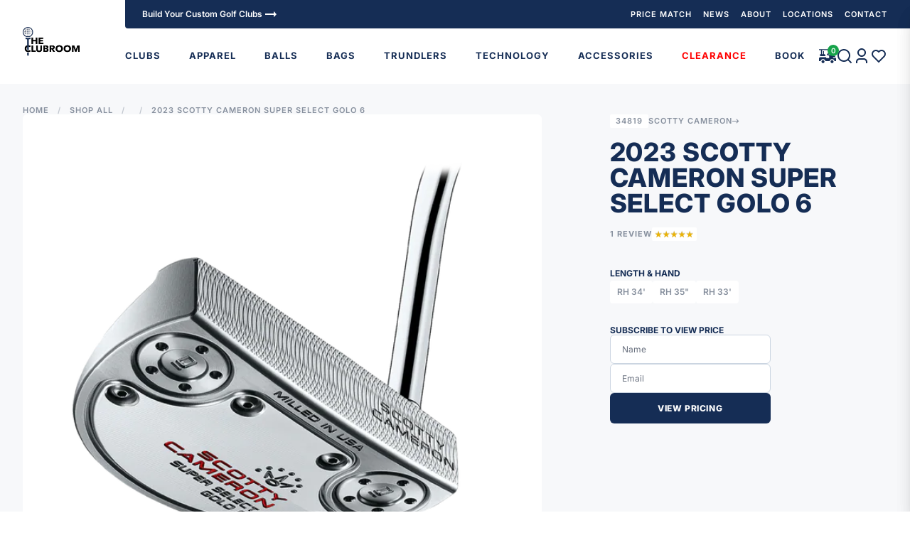

--- FILE ---
content_type: text/html; charset=utf-8
request_url: https://theclubroom.co.nz/products/2023-scotty-cameron-super-select-golo-6
body_size: 79701
content:
<!doctype html>
<html class="text-base no-js scroll-smooth" lang="en">
  <head>
    <meta charset="utf-8">
    <meta http-equiv="X-UA-Compatible" content="IE=edge,chrome=1">
    <meta name="google-site-verification" content="rBKhyPUyKw8QK19qgZTIXdXIYyFozHw6lNl_yyAI-Gk">
    <meta name="google-site-verification" content="COhZKW7XOYVUvcaezgOr2QALhGOkuL7fCxXpzsAwXsQ">
    <title>
      2023 Scotty Cameron Super Select GOLO 6
 &ndash; The Clubroom</title>
    
      <meta name="description" content="SUPER SELECTGOLO 6 A trusted gamer relied on by professionals who continue to win with it on tour, Scottyâ€™s venerable GOLO returns with its familiar shape and name in a brand-new size as the Super Select GOLO 6. With its rounded compact mallet shape, the Super Select GOLO 6 is sized in between the previous GOLO 5 and">
    
    

<meta property="og:site_name" content="The Clubroom">
<meta property="og:url" content="https://theclubroom.co.nz/products/2023-scotty-cameron-super-select-golo-6">
<meta property="og:title" content="2023 Scotty Cameron Super Select GOLO 6">
<meta property="og:type" content="product">
<meta property="og:description" content="SUPER SELECTGOLO 6 A trusted gamer relied on by professionals who continue to win with it on tour, Scottyâ€™s venerable GOLO returns with its familiar shape and name in a brand-new size as the Super Select GOLO 6. With its rounded compact mallet shape, the Super Select GOLO 6 is sized in between the previous GOLO 5 and"><meta property="og:image" content="http://theclubroom.co.nz/cdn/shop/files/2023ScottyCameronSuperSelectGOLO6.webp?v=1684198125">
  <meta property="og:image:secure_url" content="https://theclubroom.co.nz/cdn/shop/files/2023ScottyCameronSuperSelectGOLO6.webp?v=1684198125">
  <meta property="og:image:width" content="650">
  <meta property="og:image:height" content="650">
<meta property="og:price:currency" content="NZD"><meta name="twitter:card" content="summary_large_image">
<meta name="twitter:title" content="2023 Scotty Cameron Super Select GOLO 6">
<meta name="twitter:description" content="SUPER SELECTGOLO 6 A trusted gamer relied on by professionals who continue to win with it on tour, Scottyâ€™s venerable GOLO returns with its familiar shape and name in a brand-new size as the Super Select GOLO 6. With its rounded compact mallet shape, the Super Select GOLO 6 is sized in between the previous GOLO 5 and">

    
      <link rel="canonical" href="https://theclubroom.co.nz/products/2023-scotty-cameron-super-select-golo-6">
    
    <link rel="preconnect" href="https://cdn.shopify.com" crossorigin>
    <link rel="preconnect" href="https://fonts.shopifycdn.com" crossorigin><link rel="icon" type="image/png" href="//theclubroom.co.nz/cdn/shop/files/blue_dots_32x32_920b0928-9548-49e9-bf7b-0cc127e58455.webp?crop=center&height=32&v=1679825817&width=32"><meta name="viewport" content="width=device-width,initial-scale=1,shrink-to-fit=no">
    <script>window.performance && window.performance.mark && window.performance.mark('shopify.content_for_header.start');</script><meta name="google-site-verification" content="eWLOKgk2tdIUxFW7LAC5SxstPifBtmb-iNnfvY9jU7A">
<meta name="facebook-domain-verification" content="cltgfn4cjfa4a2jd0cbn5xzi4qd27t">
<meta name="facebook-domain-verification" content="vgldwy1qmbrwln295mr7ujsw5wnum1">
<meta id="shopify-digital-wallet" name="shopify-digital-wallet" content="/2487255152/digital_wallets/dialog">
<meta name="shopify-checkout-api-token" content="17bf8a13a82ecd74ab664c27e1c8d008">
<link rel="alternate" type="application/json+oembed" href="https://theclubroom.co.nz/products/2023-scotty-cameron-super-select-golo-6.oembed">
<script async="async" src="/checkouts/internal/preloads.js?locale=en-NZ"></script>
<link rel="preconnect" href="https://shop.app" crossorigin="anonymous">
<script async="async" src="https://shop.app/checkouts/internal/preloads.js?locale=en-NZ&shop_id=2487255152" crossorigin="anonymous"></script>
<script id="apple-pay-shop-capabilities" type="application/json">{"shopId":2487255152,"countryCode":"NZ","currencyCode":"NZD","merchantCapabilities":["supports3DS"],"merchantId":"gid:\/\/shopify\/Shop\/2487255152","merchantName":"The Clubroom","requiredBillingContactFields":["postalAddress","email","phone"],"requiredShippingContactFields":["postalAddress","email","phone"],"shippingType":"shipping","supportedNetworks":["visa","masterCard","amex","jcb"],"total":{"type":"pending","label":"The Clubroom","amount":"1.00"},"shopifyPaymentsEnabled":true,"supportsSubscriptions":true}</script>
<script id="shopify-features" type="application/json">{"accessToken":"17bf8a13a82ecd74ab664c27e1c8d008","betas":["rich-media-storefront-analytics"],"domain":"theclubroom.co.nz","predictiveSearch":true,"shopId":2487255152,"locale":"en"}</script>
<script>var Shopify = Shopify || {};
Shopify.shop = "theclubroom.myshopify.com";
Shopify.locale = "en";
Shopify.currency = {"active":"NZD","rate":"1.0"};
Shopify.country = "NZ";
Shopify.theme = {"name":"the-club-room\/master","id":124879077441,"schema_name":"The Club Room","schema_version":"1.5.1","theme_store_id":null,"role":"main"};
Shopify.theme.handle = "null";
Shopify.theme.style = {"id":null,"handle":null};
Shopify.cdnHost = "theclubroom.co.nz/cdn";
Shopify.routes = Shopify.routes || {};
Shopify.routes.root = "/";</script>
<script type="module">!function(o){(o.Shopify=o.Shopify||{}).modules=!0}(window);</script>
<script>!function(o){function n(){var o=[];function n(){o.push(Array.prototype.slice.apply(arguments))}return n.q=o,n}var t=o.Shopify=o.Shopify||{};t.loadFeatures=n(),t.autoloadFeatures=n()}(window);</script>
<script>
  window.ShopifyPay = window.ShopifyPay || {};
  window.ShopifyPay.apiHost = "shop.app\/pay";
  window.ShopifyPay.redirectState = null;
</script>
<script id="shop-js-analytics" type="application/json">{"pageType":"product"}</script>
<script defer="defer" async type="module" src="//theclubroom.co.nz/cdn/shopifycloud/shop-js/modules/v2/client.init-shop-cart-sync_CGREiBkR.en.esm.js"></script>
<script defer="defer" async type="module" src="//theclubroom.co.nz/cdn/shopifycloud/shop-js/modules/v2/chunk.common_Bt2Up4BP.esm.js"></script>
<script type="module">
  await import("//theclubroom.co.nz/cdn/shopifycloud/shop-js/modules/v2/client.init-shop-cart-sync_CGREiBkR.en.esm.js");
await import("//theclubroom.co.nz/cdn/shopifycloud/shop-js/modules/v2/chunk.common_Bt2Up4BP.esm.js");

  window.Shopify.SignInWithShop?.initShopCartSync?.({"fedCMEnabled":true,"windoidEnabled":true});

</script>
<script>
  window.Shopify = window.Shopify || {};
  if (!window.Shopify.featureAssets) window.Shopify.featureAssets = {};
  window.Shopify.featureAssets['shop-js'] = {"shop-cart-sync":["modules/v2/client.shop-cart-sync_CQNAmp__.en.esm.js","modules/v2/chunk.common_Bt2Up4BP.esm.js"],"init-windoid":["modules/v2/client.init-windoid_BMafEeJe.en.esm.js","modules/v2/chunk.common_Bt2Up4BP.esm.js"],"shop-cash-offers":["modules/v2/client.shop-cash-offers_3d66YIS3.en.esm.js","modules/v2/chunk.common_Bt2Up4BP.esm.js","modules/v2/chunk.modal_Dk0o9ppo.esm.js"],"init-fed-cm":["modules/v2/client.init-fed-cm_B-WG4sqw.en.esm.js","modules/v2/chunk.common_Bt2Up4BP.esm.js"],"shop-toast-manager":["modules/v2/client.shop-toast-manager_DhuhblEJ.en.esm.js","modules/v2/chunk.common_Bt2Up4BP.esm.js"],"shop-button":["modules/v2/client.shop-button_B5xLHL5j.en.esm.js","modules/v2/chunk.common_Bt2Up4BP.esm.js"],"avatar":["modules/v2/client.avatar_BTnouDA3.en.esm.js"],"init-shop-email-lookup-coordinator":["modules/v2/client.init-shop-email-lookup-coordinator_hqFayTDE.en.esm.js","modules/v2/chunk.common_Bt2Up4BP.esm.js"],"init-shop-cart-sync":["modules/v2/client.init-shop-cart-sync_CGREiBkR.en.esm.js","modules/v2/chunk.common_Bt2Up4BP.esm.js"],"shop-login-button":["modules/v2/client.shop-login-button_g5QkWrqe.en.esm.js","modules/v2/chunk.common_Bt2Up4BP.esm.js","modules/v2/chunk.modal_Dk0o9ppo.esm.js"],"pay-button":["modules/v2/client.pay-button_Cuf0bNvL.en.esm.js","modules/v2/chunk.common_Bt2Up4BP.esm.js"],"init-shop-for-new-customer-accounts":["modules/v2/client.init-shop-for-new-customer-accounts_Bxwhl6__.en.esm.js","modules/v2/client.shop-login-button_g5QkWrqe.en.esm.js","modules/v2/chunk.common_Bt2Up4BP.esm.js","modules/v2/chunk.modal_Dk0o9ppo.esm.js"],"init-customer-accounts-sign-up":["modules/v2/client.init-customer-accounts-sign-up_al3d1WE3.en.esm.js","modules/v2/client.shop-login-button_g5QkWrqe.en.esm.js","modules/v2/chunk.common_Bt2Up4BP.esm.js","modules/v2/chunk.modal_Dk0o9ppo.esm.js"],"shop-follow-button":["modules/v2/client.shop-follow-button_B9MutJJO.en.esm.js","modules/v2/chunk.common_Bt2Up4BP.esm.js","modules/v2/chunk.modal_Dk0o9ppo.esm.js"],"checkout-modal":["modules/v2/client.checkout-modal_OBPaeP-J.en.esm.js","modules/v2/chunk.common_Bt2Up4BP.esm.js","modules/v2/chunk.modal_Dk0o9ppo.esm.js"],"init-customer-accounts":["modules/v2/client.init-customer-accounts_Brxa5h1K.en.esm.js","modules/v2/client.shop-login-button_g5QkWrqe.en.esm.js","modules/v2/chunk.common_Bt2Up4BP.esm.js","modules/v2/chunk.modal_Dk0o9ppo.esm.js"],"lead-capture":["modules/v2/client.lead-capture_BBBv1Qpe.en.esm.js","modules/v2/chunk.common_Bt2Up4BP.esm.js","modules/v2/chunk.modal_Dk0o9ppo.esm.js"],"shop-login":["modules/v2/client.shop-login_DoNRI_y4.en.esm.js","modules/v2/chunk.common_Bt2Up4BP.esm.js","modules/v2/chunk.modal_Dk0o9ppo.esm.js"],"payment-terms":["modules/v2/client.payment-terms_BlOJedZ2.en.esm.js","modules/v2/chunk.common_Bt2Up4BP.esm.js","modules/v2/chunk.modal_Dk0o9ppo.esm.js"]};
</script>
<script>(function() {
  var isLoaded = false;
  function asyncLoad() {
    if (isLoaded) return;
    isLoaded = true;
    var urls = ["https:\/\/static.klaviyo.com\/onsite\/js\/klaviyo.js?company_id=TE32RY\u0026shop=theclubroom.myshopify.com","https:\/\/static.klaviyo.com\/onsite\/js\/klaviyo.js?company_id=TE32RY\u0026shop=theclubroom.myshopify.com","https:\/\/static.klaviyo.com\/onsite\/js\/klaviyo.js?company_id=TktbNw\u0026shop=theclubroom.myshopify.com","https:\/\/static.klaviyo.com\/onsite\/js\/klaviyo.js?company_id=TktbNw\u0026shop=theclubroom.myshopify.com","https:\/\/static.klaviyo.com\/onsite\/js\/klaviyo.js?company_id=TfWdsD\u0026shop=theclubroom.myshopify.com","https:\/\/static.klaviyo.com\/onsite\/js\/klaviyo.js?company_id=XCpAvw\u0026shop=theclubroom.myshopify.com","https:\/\/sdks.automizely.com\/conversions\/v1\/conversions.js?app_connection_id=d2dbd02be551481e9546fb2d7f8cfd51\u0026mapped_org_id=5cb0abaaa512738d1c17bb254f708d52_v1\u0026shop=theclubroom.myshopify.com","https:\/\/cdn.nfcube.com\/instafeed-dbf0a88b4bb66e37730a85f33267667e.js?shop=theclubroom.myshopify.com","https:\/\/chimpstatic.com\/mcjs-connected\/js\/users\/fd4d668501dbfbb9a349bc20c\/7c4620647de4b9792e78827f0.js?shop=theclubroom.myshopify.com","https:\/\/a.mailmunch.co\/widgets\/site-951210-5892d412ff1ef13c2d9d0fa445a1275d5bf8dbc4.js?shop=theclubroom.myshopify.com"];
    for (var i = 0; i < urls.length; i++) {
      var s = document.createElement('script');
      s.type = 'text/javascript';
      s.async = true;
      s.src = urls[i];
      var x = document.getElementsByTagName('script')[0];
      x.parentNode.insertBefore(s, x);
    }
  };
  if(window.attachEvent) {
    window.attachEvent('onload', asyncLoad);
  } else {
    window.addEventListener('load', asyncLoad, false);
  }
})();</script>
<script id="__st">var __st={"a":2487255152,"offset":46800,"reqid":"34551110-bafb-4147-a0da-aa6df9aa0f55-1762551321","pageurl":"theclubroom.co.nz\/products\/2023-scotty-cameron-super-select-golo-6","u":"073bd77c8cf8","p":"product","rtyp":"product","rid":6961210425409};</script>
<script>window.ShopifyPaypalV4VisibilityTracking = true;</script>
<script id="form-persister">!function(){'use strict';const t='contact',e='new_comment',n=[[t,t],['blogs',e],['comments',e],[t,'customer']],o='password',r='form_key',c=['recaptcha-v3-token','g-recaptcha-response','h-captcha-response',o],s=()=>{try{return window.sessionStorage}catch{return}},i='__shopify_v',u=t=>t.elements[r],a=function(){const t=[...n].map((([t,e])=>`form[action*='/${t}']:not([data-nocaptcha='true']) input[name='form_type'][value='${e}']`)).join(',');var e;return e=t,()=>e?[...document.querySelectorAll(e)].map((t=>t.form)):[]}();function m(t){const e=u(t);a().includes(t)&&(!e||!e.value)&&function(t){try{if(!s())return;!function(t){const e=s();if(!e)return;const n=u(t);if(!n)return;const o=n.value;o&&e.removeItem(o)}(t);const e=Array.from(Array(32),(()=>Math.random().toString(36)[2])).join('');!function(t,e){u(t)||t.append(Object.assign(document.createElement('input'),{type:'hidden',name:r})),t.elements[r].value=e}(t,e),function(t,e){const n=s();if(!n)return;const r=[...t.querySelectorAll(`input[type='${o}']`)].map((({name:t})=>t)),u=[...c,...r],a={};for(const[o,c]of new FormData(t).entries())u.includes(o)||(a[o]=c);n.setItem(e,JSON.stringify({[i]:1,action:t.action,data:a}))}(t,e)}catch(e){console.error('failed to persist form',e)}}(t)}const f=t=>{if('true'===t.dataset.persistBound)return;const e=function(t,e){const n=function(t){return'function'==typeof t.submit?t.submit:HTMLFormElement.prototype.submit}(t).bind(t);return function(){let t;return()=>{t||(t=!0,(()=>{try{e(),n()}catch(t){(t=>{console.error('form submit failed',t)})(t)}})(),setTimeout((()=>t=!1),250))}}()}(t,(()=>{m(t)}));!function(t,e){if('function'==typeof t.submit&&'function'==typeof e)try{t.submit=e}catch{}}(t,e),t.addEventListener('submit',(t=>{t.preventDefault(),e()})),t.dataset.persistBound='true'};!function(){function t(t){const e=(t=>{const e=t.target;return e instanceof HTMLFormElement?e:e&&e.form})(t);e&&m(e)}document.addEventListener('submit',t),document.addEventListener('DOMContentLoaded',(()=>{const e=a();for(const t of e)f(t);var n;n=document.body,new window.MutationObserver((t=>{for(const e of t)if('childList'===e.type&&e.addedNodes.length)for(const t of e.addedNodes)1===t.nodeType&&'FORM'===t.tagName&&a().includes(t)&&f(t)})).observe(n,{childList:!0,subtree:!0,attributes:!1}),document.removeEventListener('submit',t)}))}()}();</script>
<script integrity="sha256-52AcMU7V7pcBOXWImdc/TAGTFKeNjmkeM1Pvks/DTgc=" data-source-attribution="shopify.loadfeatures" defer="defer" src="//theclubroom.co.nz/cdn/shopifycloud/storefront/assets/storefront/load_feature-81c60534.js" crossorigin="anonymous"></script>
<script crossorigin="anonymous" defer="defer" src="//theclubroom.co.nz/cdn/shopifycloud/storefront/assets/shopify_pay/storefront-65b4c6d7.js?v=20250812"></script>
<script data-source-attribution="shopify.dynamic_checkout.dynamic.init">var Shopify=Shopify||{};Shopify.PaymentButton=Shopify.PaymentButton||{isStorefrontPortableWallets:!0,init:function(){window.Shopify.PaymentButton.init=function(){};var t=document.createElement("script");t.src="https://theclubroom.co.nz/cdn/shopifycloud/portable-wallets/latest/portable-wallets.en.js",t.type="module",document.head.appendChild(t)}};
</script>
<script data-source-attribution="shopify.dynamic_checkout.buyer_consent">
  function portableWalletsHideBuyerConsent(e){var t=document.getElementById("shopify-buyer-consent"),n=document.getElementById("shopify-subscription-policy-button");t&&n&&(t.classList.add("hidden"),t.setAttribute("aria-hidden","true"),n.removeEventListener("click",e))}function portableWalletsShowBuyerConsent(e){var t=document.getElementById("shopify-buyer-consent"),n=document.getElementById("shopify-subscription-policy-button");t&&n&&(t.classList.remove("hidden"),t.removeAttribute("aria-hidden"),n.addEventListener("click",e))}window.Shopify?.PaymentButton&&(window.Shopify.PaymentButton.hideBuyerConsent=portableWalletsHideBuyerConsent,window.Shopify.PaymentButton.showBuyerConsent=portableWalletsShowBuyerConsent);
</script>
<script data-source-attribution="shopify.dynamic_checkout.cart.bootstrap">document.addEventListener("DOMContentLoaded",(function(){function t(){return document.querySelector("shopify-accelerated-checkout-cart, shopify-accelerated-checkout")}if(t())Shopify.PaymentButton.init();else{new MutationObserver((function(e,n){t()&&(Shopify.PaymentButton.init(),n.disconnect())})).observe(document.body,{childList:!0,subtree:!0})}}));
</script>
<link id="shopify-accelerated-checkout-styles" rel="stylesheet" media="screen" href="https://theclubroom.co.nz/cdn/shopifycloud/portable-wallets/latest/accelerated-checkout-backwards-compat.css" crossorigin="anonymous">
<style id="shopify-accelerated-checkout-cart">
        #shopify-buyer-consent {
  margin-top: 1em;
  display: inline-block;
  width: 100%;
}

#shopify-buyer-consent.hidden {
  display: none;
}

#shopify-subscription-policy-button {
  background: none;
  border: none;
  padding: 0;
  text-decoration: underline;
  font-size: inherit;
  cursor: pointer;
}

#shopify-subscription-policy-button::before {
  box-shadow: none;
}

      </style>
<link rel="stylesheet" media="screen" href="//theclubroom.co.nz/cdn/shop/t/38/compiled_assets/styles.css?26961">
<script id="sections-script" data-sections="newsletter-popup" defer="defer" src="//theclubroom.co.nz/cdn/shop/t/38/compiled_assets/scripts.js?26961"></script>
<script>window.performance && window.performance.mark && window.performance.mark('shopify.content_for_header.end');</script>
    <!-- Header hook for plugins -->
    <!-- Site fonts -->
    <style>
      @font-face {
  font-family: Inter;
  font-weight: 100;
  font-style: normal;
  font-display: swap;
  src: url("//theclubroom.co.nz/cdn/fonts/inter/inter_n1.d6922fc1524d5070cfbded04544fe03b84246904.woff2") format("woff2"),
       url("//theclubroom.co.nz/cdn/fonts/inter/inter_n1.4a488d8300a3cf27d2b5e3a3b05110d1df51da98.woff") format("woff");
}

      @font-face {
  font-family: Inter;
  font-weight: 200;
  font-style: normal;
  font-display: swap;
  src: url("//theclubroom.co.nz/cdn/fonts/inter/inter_n2.63379874490a31b1ac686c7c9582ebe8c6a05610.woff2") format("woff2"),
       url("//theclubroom.co.nz/cdn/fonts/inter/inter_n2.f9faac0477da33ae7acd0ad3758c9bcf18cab36b.woff") format("woff");
}

      @font-face {
  font-family: Inter;
  font-weight: 300;
  font-style: normal;
  font-display: swap;
  src: url("//theclubroom.co.nz/cdn/fonts/inter/inter_n3.6faba940d2e90c9f1c2e0c5c2750b84af59fecc0.woff2") format("woff2"),
       url("//theclubroom.co.nz/cdn/fonts/inter/inter_n3.413aa818ec2103383c4ac7c3744c464d04b4db49.woff") format("woff");
}

      @font-face {
  font-family: Inter;
  font-weight: 400;
  font-style: normal;
  font-display: swap;
  src: url("//theclubroom.co.nz/cdn/fonts/inter/inter_n4.b2a3f24c19b4de56e8871f609e73ca7f6d2e2bb9.woff2") format("woff2"),
       url("//theclubroom.co.nz/cdn/fonts/inter/inter_n4.af8052d517e0c9ffac7b814872cecc27ae1fa132.woff") format("woff");
}

      @font-face {
  font-family: Inter;
  font-weight: 500;
  font-style: normal;
  font-display: swap;
  src: url("//theclubroom.co.nz/cdn/fonts/inter/inter_n5.d7101d5e168594dd06f56f290dd759fba5431d97.woff2") format("woff2"),
       url("//theclubroom.co.nz/cdn/fonts/inter/inter_n5.5332a76bbd27da00474c136abb1ca3cbbf259068.woff") format("woff");
}

      @font-face {
  font-family: Inter;
  font-weight: 600;
  font-style: normal;
  font-display: swap;
  src: url("//theclubroom.co.nz/cdn/fonts/inter/inter_n6.771af0474a71b3797eb38f3487d6fb79d43b6877.woff2") format("woff2"),
       url("//theclubroom.co.nz/cdn/fonts/inter/inter_n6.88c903d8f9e157d48b73b7777d0642925bcecde7.woff") format("woff");
}

      @font-face {
  font-family: Inter;
  font-weight: 700;
  font-style: normal;
  font-display: swap;
  src: url("//theclubroom.co.nz/cdn/fonts/inter/inter_n7.02711e6b374660cfc7915d1afc1c204e633421e4.woff2") format("woff2"),
       url("//theclubroom.co.nz/cdn/fonts/inter/inter_n7.6dab87426f6b8813070abd79972ceaf2f8d3b012.woff") format("woff");
}

      @font-face {
  font-family: Inter;
  font-weight: 800;
  font-style: normal;
  font-display: swap;
  src: url("//theclubroom.co.nz/cdn/fonts/inter/inter_n8.d15c916037fee1656886aab64725534609d62cc8.woff2") format("woff2"),
       url("//theclubroom.co.nz/cdn/fonts/inter/inter_n8.c88637171fecf10ab2d88c89dbf06f41a1ae8be5.woff") format("woff");
}

      @font-face {
  font-family: Inter;
  font-weight: 900;
  font-style: normal;
  font-display: swap;
  src: url("//theclubroom.co.nz/cdn/fonts/inter/inter_n9.5eeac4b640934cb12c98bb58e5b212c8a842a731.woff2") format("woff2"),
       url("//theclubroom.co.nz/cdn/fonts/inter/inter_n9.a68b28f7e46ea1faab81e409809ee4919dd6e3f0.woff") format("woff");
}

    </style>
    <!-- Plugin Assets -->
    <script type="module">
      import '//theclubroom.co.nz/cdn/shop/t/38/assets/liquid-ajax-cart-v1.10.3.js?v=711574860514368811695931273';
    </script>
    <script id="initial-cart" type="application/json" data-ajax-cart-initial-state>
      {"note":null,"attributes":{},"original_total_price":0,"total_price":0,"total_discount":0,"total_weight":0.0,"item_count":0,"items":[],"requires_shipping":false,"currency":"NZD","items_subtotal_price":0,"cart_level_discount_applications":[],"checkout_charge_amount":0}
    </script>
    <script type="application/json" data-ajax-cart-configuration>
      {
        "lineItemQuantityErrorText": "Error"
      }
    </script>
    <link rel="stylesheet" href="//theclubroom.co.nz/cdn/shop/t/38/assets/swiper-bundle.min.css?v=94975980922887886501695931273" media="print" onload="this.media='all'">
    <!-- Site style -->
    <link href="//theclubroom.co.nz/cdn/shop/t/38/assets/theme.css?v=134114087394509512011762504391" rel="stylesheet" type="text/css" media="all" />
    <link href="//theclubroom.co.nz/cdn/shop/t/38/assets/custom.css?v=80159523586797206741741748383" rel="stylesheet" type="text/css" media="all" />
    <style>
      .related-products {
        overflow: hidden;
      }

      .overflow-scroll {
        overflow: auto;
      }

      .alert-required {
        color: #721c24;
        background-color: #f8d7da;
        border-color: #f5c6cb;
        position: relative;
        padding: 0.75rem 1.25rem;
        margin-bottom: 1rem;
        border: 1px solid transparent;
        border-radius: 0.25rem;
      }
      /**added by Fabric**/
      main.custom-main {
        margin-top: 118px;
      }
      @media only screen and (min-width: 150px) and (max-width: 1024px) {
        main.custom-main {
          margin-top: 125px;
        }
        header .announcement-bar {
          position: fixed;
          width: 100%;
        }
      }
    </style>
    <!-- Custom assets -->
    <link href="//theclubroom.co.nz/cdn/shop/t/38/assets/application.css?v=111603181540343972631695931289" rel="stylesheet" type="text/css" media="all" />
    <script src="//theclubroom.co.nz/cdn/shop/t/38/assets/application.js?v=29332854537791018941695931275" defer></script>
    <script>
      (function () {
        // Хэрвээ URL-д hash байгаа бол
        if (window.location.hash) {
          // Хадгалах scroll байрлал
          const x = window.scrollX;
          const y = window.scrollY;

          // Hash-ийг URL-аас арилгах
          history.replaceState(null, null, window.location.pathname + window.location.search);

          // Хэрвээ form id нь #price-request-form байвал scroll-top хийх
          if (window.location.hash === '#price-request-form' || document.querySelector('#price-request-form')) {
            window.scrollTo(0, 0);
          } else {
            // Эс бөгөөс original scroll буцаах
            window.scrollTo(x, y);
          }
        }
      })();
    </script>
  <!-- BEGIN app block: shopify://apps/judge-me-reviews/blocks/judgeme_core/61ccd3b1-a9f2-4160-9fe9-4fec8413e5d8 --><!-- Start of Judge.me Core -->




<link rel="dns-prefetch" href="https://cdnwidget.judge.me">
<link rel="dns-prefetch" href="https://cdn.judge.me">
<link rel="dns-prefetch" href="https://cdn1.judge.me">
<link rel="dns-prefetch" href="https://api.judge.me">

<script data-cfasync='false' class='jdgm-settings-script'>window.jdgmSettings={"pagination":5,"disable_web_reviews":false,"badge_no_review_text":"No reviews","badge_n_reviews_text":"{{ n }} review/reviews","hide_badge_preview_if_no_reviews":true,"badge_hide_text":false,"enforce_center_preview_badge":false,"widget_title":"Customer Reviews","widget_open_form_text":"Write a review","widget_close_form_text":"Cancel review","widget_refresh_page_text":"Refresh page","widget_summary_text":"Based on {{ number_of_reviews }} review/reviews","widget_no_review_text":"Be the first to write a review","widget_name_field_text":"Name","widget_verified_name_field_text":"Verified Name (public)","widget_name_placeholder_text":"Enter your name (public)","widget_required_field_error_text":"This field is required.","widget_email_field_text":"Email","widget_verified_email_field_text":"Verified Email (private, can not be edited)","widget_email_placeholder_text":"Enter your email (private)","widget_email_field_error_text":"Please enter a valid email address.","widget_rating_field_text":"Rating","widget_review_title_field_text":"Review Title","widget_review_title_placeholder_text":"Give your review a title","widget_review_body_field_text":"Review","widget_review_body_placeholder_text":"Write your comments here","widget_pictures_field_text":"Picture/Video (optional)","widget_submit_review_text":"Submit Review","widget_submit_verified_review_text":"Submit Verified Review","widget_submit_success_msg_with_auto_publish":"Thank you! Please refresh the page in a few moments to see your review. You can remove or edit your review by logging into \u003ca href='https://judge.me/login' target='_blank' rel='nofollow noopener'\u003eJudge.me\u003c/a\u003e","widget_submit_success_msg_no_auto_publish":"Thank you! Your review will be published as soon as it is approved by the shop admin. You can remove or edit your review by logging into \u003ca href='https://judge.me/login' target='_blank' rel='nofollow noopener'\u003eJudge.me\u003c/a\u003e","widget_show_default_reviews_out_of_total_text":"Showing {{ n_reviews_shown }} out of {{ n_reviews }} reviews.","widget_show_all_link_text":"Show all","widget_show_less_link_text":"Show less","widget_author_said_text":"{{ reviewer_name }} said:","widget_days_text":"{{ n }} days ago","widget_weeks_text":"{{ n }} week/weeks ago","widget_months_text":"{{ n }} month/months ago","widget_years_text":"{{ n }} year/years ago","widget_yesterday_text":"Yesterday","widget_today_text":"Today","widget_replied_text":"\u003e\u003e {{ shop_name }} replied:","widget_read_more_text":"Read more","widget_rating_filter_see_all_text":"See all reviews","widget_sorting_most_recent_text":"Most Recent","widget_sorting_highest_rating_text":"Highest Rating","widget_sorting_lowest_rating_text":"Lowest Rating","widget_sorting_with_pictures_text":"Only Pictures","widget_sorting_most_helpful_text":"Most Helpful","widget_open_question_form_text":"Ask a question","widget_reviews_subtab_text":"Reviews","widget_questions_subtab_text":"Questions","widget_question_label_text":"Question","widget_answer_label_text":"Answer","widget_question_placeholder_text":"Write your question here","widget_submit_question_text":"Submit Question","widget_question_submit_success_text":"Thank you for your question! We will notify you once it gets answered.","verified_badge_text":"Verified","verified_badge_placement":"left-of-reviewer-name","widget_hide_border":false,"widget_social_share":false,"all_reviews_include_out_of_store_products":true,"all_reviews_out_of_store_text":"(out of store)","all_reviews_product_name_prefix_text":"about","enable_review_pictures":true,"widget_product_reviews_subtab_text":"Product Reviews","widget_shop_reviews_subtab_text":"Shop Reviews","widget_write_a_store_review_text":"Write a Store Review","widget_other_languages_heading":"Reviews in Other Languages","widget_sorting_pictures_first_text":"Pictures First","floating_tab_button_name":"★ Reviews","floating_tab_title":"Let customers speak for us","floating_tab_url":"","floating_tab_url_enabled":false,"all_reviews_text_badge_text":"Customers rate us {{ shop.metafields.judgeme.all_reviews_rating | round: 1 }}/5 based on {{ shop.metafields.judgeme.all_reviews_count }} reviews.","all_reviews_text_badge_text_branded_style":"{{ shop.metafields.judgeme.all_reviews_rating | round: 1 }} out of 5 stars based on {{ shop.metafields.judgeme.all_reviews_count }} reviews","all_reviews_text_badge_url":"","all_reviews_text_style":"branded","featured_carousel_title":"Let customers speak for us","featured_carousel_count_text":"from {{ n }} reviews","featured_carousel_url":"","verified_count_badge_style":"branded","verified_count_badge_url":"","picture_reminder_submit_button":"Upload Pictures","widget_sorting_videos_first_text":"Videos First","widget_review_pending_text":"Pending","remove_microdata_snippet":false,"preview_badge_no_question_text":"No questions","preview_badge_n_question_text":"{{ number_of_questions }} question/questions","widget_search_bar_placeholder":"Search reviews","widget_sorting_verified_only_text":"Verified only","featured_carousel_verified_badge_enable":true,"featured_carousel_more_reviews_button_text":"Read more reviews","featured_carousel_view_product_button_text":"View product","all_reviews_page_load_more_text":"Load More Reviews","widget_advanced_speed_features":5,"widget_public_name_text":"displayed publicly like","default_reviewer_name_has_non_latin":true,"widget_reviewer_anonymous":"Anonymous","medals_widget_title":"Judge.me Review Medals","widget_invalid_yt_video_url_error_text":"Not a YouTube video URL","widget_max_length_field_error_text":"Please enter no more than {0} characters.","widget_verified_by_shop_text":"Verified by Shop","widget_load_with_code_splitting":true,"widget_ugc_title":"Made by us, Shared by you","widget_ugc_subtitle":"Tag us to see your picture featured in our page","widget_ugc_primary_button_text":"Buy Now","widget_ugc_secondary_button_text":"Load More","widget_ugc_reviews_button_text":"View Reviews","widget_summary_average_rating_text":"{{ average_rating }} out of 5","widget_media_grid_title":"Customer photos \u0026 videos","widget_media_grid_see_more_text":"See more","widget_verified_by_judgeme_text":"Verified by Judge.me","widget_verified_by_judgeme_text_in_store_medals":"Verified by Judge.me","widget_media_field_exceed_quantity_message":"Sorry, we can only accept {{ max_media }} for one review.","widget_media_field_exceed_limit_message":"{{ file_name }} is too large, please select a {{ media_type }} less than {{ size_limit }}MB.","widget_review_submitted_text":"Review Submitted!","widget_question_submitted_text":"Question Submitted!","widget_close_form_text_question":"Cancel","widget_write_your_answer_here_text":"Write your answer here","widget_enabled_branded_link":true,"widget_show_collected_by_judgeme":true,"widget_collected_by_judgeme_text":"collected by Judge.me","widget_load_more_text":"Load More","widget_full_review_text":"Full Review","widget_read_more_reviews_text":"Read More Reviews","widget_read_questions_text":"Read Questions","widget_questions_and_answers_text":"Questions \u0026 Answers","widget_verified_by_text":"Verified by","widget_number_of_reviews_text":"{{ number_of_reviews }} reviews","widget_back_button_text":"Back","widget_next_button_text":"Next","widget_custom_forms_filter_button":"Filters","how_reviews_are_collected":"How reviews are collected?","widget_gdpr_statement":"How we use your data: We’ll only contact you about the review you left, and only if necessary. By submitting your review, you agree to Judge.me’s \u003ca href='https://judge.me/terms' target='_blank' rel='nofollow noopener'\u003eterms\u003c/a\u003e, \u003ca href='https://judge.me/privacy' target='_blank' rel='nofollow noopener'\u003eprivacy\u003c/a\u003e and \u003ca href='https://judge.me/content-policy' target='_blank' rel='nofollow noopener'\u003econtent\u003c/a\u003e policies.","review_snippet_widget_round_border_style":true,"review_snippet_widget_card_color":"#FFFFFF","review_snippet_widget_slider_arrows_background_color":"#FFFFFF","review_snippet_widget_slider_arrows_color":"#000000","review_snippet_widget_star_color":"#339999","platform":"shopify","branding_url":"https://app.judge.me/reviews","branding_text":"Powered by Judge.me","locale":"en","reply_name":"The Clubroom","widget_version":"3.0","footer":true,"autopublish":true,"review_dates":true,"enable_custom_form":false,"enable_multi_locales_translations":false,"can_be_branded":true,"reply_name_text":"The Clubroom"};</script> <style class='jdgm-settings-style'>.jdgm-xx{left:0}:root{--jdgm-primary-color: #399;--jdgm-secondary-color: rgba(51,153,153,0.1);--jdgm-star-color: #399;--jdgm-write-review-text-color: white;--jdgm-write-review-bg-color: #339999;--jdgm-paginate-color: #399;--jdgm-border-radius: 0;--jdgm-reviewer-name-color: #339999}.jdgm-histogram__bar-content{background-color:#399}.jdgm-rev[data-verified-buyer=true] .jdgm-rev__icon.jdgm-rev__icon:after,.jdgm-rev__buyer-badge.jdgm-rev__buyer-badge{color:white;background-color:#399}.jdgm-review-widget--small .jdgm-gallery.jdgm-gallery .jdgm-gallery__thumbnail-link:nth-child(8) .jdgm-gallery__thumbnail-wrapper.jdgm-gallery__thumbnail-wrapper:before{content:"See more"}@media only screen and (min-width: 768px){.jdgm-gallery.jdgm-gallery .jdgm-gallery__thumbnail-link:nth-child(8) .jdgm-gallery__thumbnail-wrapper.jdgm-gallery__thumbnail-wrapper:before{content:"See more"}}.jdgm-prev-badge[data-average-rating='0.00']{display:none !important}.jdgm-author-all-initials{display:none !important}.jdgm-author-last-initial{display:none !important}.jdgm-rev-widg__title{visibility:hidden}.jdgm-rev-widg__summary-text{visibility:hidden}.jdgm-prev-badge__text{visibility:hidden}.jdgm-rev__prod-link-prefix:before{content:'about'}.jdgm-rev__out-of-store-text:before{content:'(out of store)'}@media only screen and (min-width: 768px){.jdgm-rev__pics .jdgm-rev_all-rev-page-picture-separator,.jdgm-rev__pics .jdgm-rev__product-picture{display:none}}@media only screen and (max-width: 768px){.jdgm-rev__pics .jdgm-rev_all-rev-page-picture-separator,.jdgm-rev__pics .jdgm-rev__product-picture{display:none}}.jdgm-preview-badge[data-template="product"]{display:none !important}.jdgm-preview-badge[data-template="collection"]{display:none !important}.jdgm-preview-badge[data-template="index"]{display:none !important}.jdgm-review-widget[data-from-snippet="true"]{display:none !important}.jdgm-verified-count-badget[data-from-snippet="true"]{display:none !important}.jdgm-carousel-wrapper[data-from-snippet="true"]{display:none !important}.jdgm-all-reviews-text[data-from-snippet="true"]{display:none !important}.jdgm-medals-section[data-from-snippet="true"]{display:none !important}.jdgm-ugc-media-wrapper[data-from-snippet="true"]{display:none !important}.jdgm-review-snippet-widget .jdgm-rev-snippet-widget__cards-container .jdgm-rev-snippet-card{border-radius:8px;background:#fff}.jdgm-review-snippet-widget .jdgm-rev-snippet-widget__cards-container .jdgm-rev-snippet-card__rev-rating .jdgm-star{color:#399}.jdgm-review-snippet-widget .jdgm-rev-snippet-widget__prev-btn,.jdgm-review-snippet-widget .jdgm-rev-snippet-widget__next-btn{border-radius:50%;background:#fff}.jdgm-review-snippet-widget .jdgm-rev-snippet-widget__prev-btn>svg,.jdgm-review-snippet-widget .jdgm-rev-snippet-widget__next-btn>svg{fill:#000}.jdgm-full-rev-modal.rev-snippet-widget .jm-mfp-container .jm-mfp-content,.jdgm-full-rev-modal.rev-snippet-widget .jm-mfp-container .jdgm-full-rev__icon,.jdgm-full-rev-modal.rev-snippet-widget .jm-mfp-container .jdgm-full-rev__pic-img,.jdgm-full-rev-modal.rev-snippet-widget .jm-mfp-container .jdgm-full-rev__reply{border-radius:8px}.jdgm-full-rev-modal.rev-snippet-widget .jm-mfp-container .jdgm-full-rev[data-verified-buyer="true"] .jdgm-full-rev__icon::after{border-radius:8px}.jdgm-full-rev-modal.rev-snippet-widget .jm-mfp-container .jdgm-full-rev .jdgm-rev__buyer-badge{border-radius:calc( 8px / 2 )}.jdgm-full-rev-modal.rev-snippet-widget .jm-mfp-container .jdgm-full-rev .jdgm-full-rev__replier::before{content:'The Clubroom'}.jdgm-full-rev-modal.rev-snippet-widget .jm-mfp-container .jdgm-full-rev .jdgm-full-rev__product-button{border-radius:calc( 8px * 6 )}
</style> <style class='jdgm-settings-style'></style>

  
  
  
  <style class='jdgm-miracle-styles'>
  @-webkit-keyframes jdgm-spin{0%{-webkit-transform:rotate(0deg);-ms-transform:rotate(0deg);transform:rotate(0deg)}100%{-webkit-transform:rotate(359deg);-ms-transform:rotate(359deg);transform:rotate(359deg)}}@keyframes jdgm-spin{0%{-webkit-transform:rotate(0deg);-ms-transform:rotate(0deg);transform:rotate(0deg)}100%{-webkit-transform:rotate(359deg);-ms-transform:rotate(359deg);transform:rotate(359deg)}}@font-face{font-family:'JudgemeStar';src:url("[data-uri]") format("woff");font-weight:normal;font-style:normal}.jdgm-star{font-family:'JudgemeStar';display:inline !important;text-decoration:none !important;padding:0 4px 0 0 !important;margin:0 !important;font-weight:bold;opacity:1;-webkit-font-smoothing:antialiased;-moz-osx-font-smoothing:grayscale}.jdgm-star:hover{opacity:1}.jdgm-star:last-of-type{padding:0 !important}.jdgm-star.jdgm--on:before{content:"\e000"}.jdgm-star.jdgm--off:before{content:"\e001"}.jdgm-star.jdgm--half:before{content:"\e002"}.jdgm-widget *{margin:0;line-height:1.4;-webkit-box-sizing:border-box;-moz-box-sizing:border-box;box-sizing:border-box;-webkit-overflow-scrolling:touch}.jdgm-hidden{display:none !important;visibility:hidden !important}.jdgm-temp-hidden{display:none}.jdgm-spinner{width:40px;height:40px;margin:auto;border-radius:50%;border-top:2px solid #eee;border-right:2px solid #eee;border-bottom:2px solid #eee;border-left:2px solid #ccc;-webkit-animation:jdgm-spin 0.8s infinite linear;animation:jdgm-spin 0.8s infinite linear}.jdgm-prev-badge{display:block !important}

</style>


  
  
   


<script data-cfasync='false' class='jdgm-script'>
!function(e){window.jdgm=window.jdgm||{},jdgm.CDN_HOST="https://cdnwidget.judge.me/",jdgm.API_HOST="https://api.judge.me/",jdgm.CDN_BASE_URL="https://cdn.shopify.com/extensions/019a5eb5-0dc5-7e74-86f0-08347215dbed/judgeme-extensions-193/assets/",
jdgm.docReady=function(d){(e.attachEvent?"complete"===e.readyState:"loading"!==e.readyState)?
setTimeout(d,0):e.addEventListener("DOMContentLoaded",d)},jdgm.loadCSS=function(d,t,o,a){
!o&&jdgm.loadCSS.requestedUrls.indexOf(d)>=0||(jdgm.loadCSS.requestedUrls.push(d),
(a=e.createElement("link")).rel="stylesheet",a.class="jdgm-stylesheet",a.media="nope!",
a.href=d,a.onload=function(){this.media="all",t&&setTimeout(t)},e.body.appendChild(a))},
jdgm.loadCSS.requestedUrls=[],jdgm.loadJS=function(e,d){var t=new XMLHttpRequest;
t.onreadystatechange=function(){4===t.readyState&&(Function(t.response)(),d&&d(t.response))},
t.open("GET",e),t.send()},jdgm.docReady((function(){(window.jdgmLoadCSS||e.querySelectorAll(
".jdgm-widget, .jdgm-all-reviews-page").length>0)&&(jdgmSettings.widget_load_with_code_splitting?
parseFloat(jdgmSettings.widget_version)>=3?jdgm.loadCSS(jdgm.CDN_HOST+"widget_v3/base.css"):
jdgm.loadCSS(jdgm.CDN_HOST+"widget/base.css"):jdgm.loadCSS(jdgm.CDN_HOST+"shopify_v2.css"),
jdgm.loadJS(jdgm.CDN_HOST+"loader.js"))}))}(document);
</script>
<noscript><link rel="stylesheet" type="text/css" media="all" href="https://cdnwidget.judge.me/shopify_v2.css"></noscript>

<!-- BEGIN app snippet: theme_fix_tags --><script>
  (function() {
    var jdgmThemeFixes = null;
    if (!jdgmThemeFixes) return;
    var thisThemeFix = jdgmThemeFixes[Shopify.theme.id];
    if (!thisThemeFix) return;

    if (thisThemeFix.html) {
      document.addEventListener("DOMContentLoaded", function() {
        var htmlDiv = document.createElement('div');
        htmlDiv.classList.add('jdgm-theme-fix-html');
        htmlDiv.innerHTML = thisThemeFix.html;
        document.body.append(htmlDiv);
      });
    };

    if (thisThemeFix.css) {
      var styleTag = document.createElement('style');
      styleTag.classList.add('jdgm-theme-fix-style');
      styleTag.innerHTML = thisThemeFix.css;
      document.head.append(styleTag);
    };

    if (thisThemeFix.js) {
      var scriptTag = document.createElement('script');
      scriptTag.classList.add('jdgm-theme-fix-script');
      scriptTag.innerHTML = thisThemeFix.js;
      document.head.append(scriptTag);
    };
  })();
</script>
<!-- END app snippet -->
<!-- End of Judge.me Core -->



<!-- END app block --><script src="https://cdn.shopify.com/extensions/019a5eb5-0dc5-7e74-86f0-08347215dbed/judgeme-extensions-193/assets/loader.js" type="text/javascript" defer="defer"></script>
<link href="https://monorail-edge.shopifysvc.com" rel="dns-prefetch">
<script>(function(){if ("sendBeacon" in navigator && "performance" in window) {try {var session_token_from_headers = performance.getEntriesByType('navigation')[0].serverTiming.find(x => x.name == '_s').description;} catch {var session_token_from_headers = undefined;}var session_cookie_matches = document.cookie.match(/_shopify_s=([^;]*)/);var session_token_from_cookie = session_cookie_matches && session_cookie_matches.length === 2 ? session_cookie_matches[1] : "";var session_token = session_token_from_headers || session_token_from_cookie || "";function handle_abandonment_event(e) {var entries = performance.getEntries().filter(function(entry) {return /monorail-edge.shopifysvc.com/.test(entry.name);});if (!window.abandonment_tracked && entries.length === 0) {window.abandonment_tracked = true;var currentMs = Date.now();var navigation_start = performance.timing.navigationStart;var payload = {shop_id: 2487255152,url: window.location.href,navigation_start,duration: currentMs - navigation_start,session_token,page_type: "product"};window.navigator.sendBeacon("https://monorail-edge.shopifysvc.com/v1/produce", JSON.stringify({schema_id: "online_store_buyer_site_abandonment/1.1",payload: payload,metadata: {event_created_at_ms: currentMs,event_sent_at_ms: currentMs}}));}}window.addEventListener('pagehide', handle_abandonment_event);}}());</script>
<script id="web-pixels-manager-setup">(function e(e,d,r,n,o){if(void 0===o&&(o={}),!Boolean(null===(a=null===(i=window.Shopify)||void 0===i?void 0:i.analytics)||void 0===a?void 0:a.replayQueue)){var i,a;window.Shopify=window.Shopify||{};var t=window.Shopify;t.analytics=t.analytics||{};var s=t.analytics;s.replayQueue=[],s.publish=function(e,d,r){return s.replayQueue.push([e,d,r]),!0};try{self.performance.mark("wpm:start")}catch(e){}var l=function(){var e={modern:/Edge?\/(1{2}[4-9]|1[2-9]\d|[2-9]\d{2}|\d{4,})\.\d+(\.\d+|)|Firefox\/(1{2}[4-9]|1[2-9]\d|[2-9]\d{2}|\d{4,})\.\d+(\.\d+|)|Chrom(ium|e)\/(9{2}|\d{3,})\.\d+(\.\d+|)|(Maci|X1{2}).+ Version\/(15\.\d+|(1[6-9]|[2-9]\d|\d{3,})\.\d+)([,.]\d+|)( \(\w+\)|)( Mobile\/\w+|) Safari\/|Chrome.+OPR\/(9{2}|\d{3,})\.\d+\.\d+|(CPU[ +]OS|iPhone[ +]OS|CPU[ +]iPhone|CPU IPhone OS|CPU iPad OS)[ +]+(15[._]\d+|(1[6-9]|[2-9]\d|\d{3,})[._]\d+)([._]\d+|)|Android:?[ /-](13[3-9]|1[4-9]\d|[2-9]\d{2}|\d{4,})(\.\d+|)(\.\d+|)|Android.+Firefox\/(13[5-9]|1[4-9]\d|[2-9]\d{2}|\d{4,})\.\d+(\.\d+|)|Android.+Chrom(ium|e)\/(13[3-9]|1[4-9]\d|[2-9]\d{2}|\d{4,})\.\d+(\.\d+|)|SamsungBrowser\/([2-9]\d|\d{3,})\.\d+/,legacy:/Edge?\/(1[6-9]|[2-9]\d|\d{3,})\.\d+(\.\d+|)|Firefox\/(5[4-9]|[6-9]\d|\d{3,})\.\d+(\.\d+|)|Chrom(ium|e)\/(5[1-9]|[6-9]\d|\d{3,})\.\d+(\.\d+|)([\d.]+$|.*Safari\/(?![\d.]+ Edge\/[\d.]+$))|(Maci|X1{2}).+ Version\/(10\.\d+|(1[1-9]|[2-9]\d|\d{3,})\.\d+)([,.]\d+|)( \(\w+\)|)( Mobile\/\w+|) Safari\/|Chrome.+OPR\/(3[89]|[4-9]\d|\d{3,})\.\d+\.\d+|(CPU[ +]OS|iPhone[ +]OS|CPU[ +]iPhone|CPU IPhone OS|CPU iPad OS)[ +]+(10[._]\d+|(1[1-9]|[2-9]\d|\d{3,})[._]\d+)([._]\d+|)|Android:?[ /-](13[3-9]|1[4-9]\d|[2-9]\d{2}|\d{4,})(\.\d+|)(\.\d+|)|Mobile Safari.+OPR\/([89]\d|\d{3,})\.\d+\.\d+|Android.+Firefox\/(13[5-9]|1[4-9]\d|[2-9]\d{2}|\d{4,})\.\d+(\.\d+|)|Android.+Chrom(ium|e)\/(13[3-9]|1[4-9]\d|[2-9]\d{2}|\d{4,})\.\d+(\.\d+|)|Android.+(UC? ?Browser|UCWEB|U3)[ /]?(15\.([5-9]|\d{2,})|(1[6-9]|[2-9]\d|\d{3,})\.\d+)\.\d+|SamsungBrowser\/(5\.\d+|([6-9]|\d{2,})\.\d+)|Android.+MQ{2}Browser\/(14(\.(9|\d{2,})|)|(1[5-9]|[2-9]\d|\d{3,})(\.\d+|))(\.\d+|)|K[Aa][Ii]OS\/(3\.\d+|([4-9]|\d{2,})\.\d+)(\.\d+|)/},d=e.modern,r=e.legacy,n=navigator.userAgent;return n.match(d)?"modern":n.match(r)?"legacy":"unknown"}(),u="modern"===l?"modern":"legacy",c=(null!=n?n:{modern:"",legacy:""})[u],f=function(e){return[e.baseUrl,"/wpm","/b",e.hashVersion,"modern"===e.buildTarget?"m":"l",".js"].join("")}({baseUrl:d,hashVersion:r,buildTarget:u}),m=function(e){var d=e.version,r=e.bundleTarget,n=e.surface,o=e.pageUrl,i=e.monorailEndpoint;return{emit:function(e){var a=e.status,t=e.errorMsg,s=(new Date).getTime(),l=JSON.stringify({metadata:{event_sent_at_ms:s},events:[{schema_id:"web_pixels_manager_load/3.1",payload:{version:d,bundle_target:r,page_url:o,status:a,surface:n,error_msg:t},metadata:{event_created_at_ms:s}}]});if(!i)return console&&console.warn&&console.warn("[Web Pixels Manager] No Monorail endpoint provided, skipping logging."),!1;try{return self.navigator.sendBeacon.bind(self.navigator)(i,l)}catch(e){}var u=new XMLHttpRequest;try{return u.open("POST",i,!0),u.setRequestHeader("Content-Type","text/plain"),u.send(l),!0}catch(e){return console&&console.warn&&console.warn("[Web Pixels Manager] Got an unhandled error while logging to Monorail."),!1}}}}({version:r,bundleTarget:l,surface:e.surface,pageUrl:self.location.href,monorailEndpoint:e.monorailEndpoint});try{o.browserTarget=l,function(e){var d=e.src,r=e.async,n=void 0===r||r,o=e.onload,i=e.onerror,a=e.sri,t=e.scriptDataAttributes,s=void 0===t?{}:t,l=document.createElement("script"),u=document.querySelector("head"),c=document.querySelector("body");if(l.async=n,l.src=d,a&&(l.integrity=a,l.crossOrigin="anonymous"),s)for(var f in s)if(Object.prototype.hasOwnProperty.call(s,f))try{l.dataset[f]=s[f]}catch(e){}if(o&&l.addEventListener("load",o),i&&l.addEventListener("error",i),u)u.appendChild(l);else{if(!c)throw new Error("Did not find a head or body element to append the script");c.appendChild(l)}}({src:f,async:!0,onload:function(){if(!function(){var e,d;return Boolean(null===(d=null===(e=window.Shopify)||void 0===e?void 0:e.analytics)||void 0===d?void 0:d.initialized)}()){var d=window.webPixelsManager.init(e)||void 0;if(d){var r=window.Shopify.analytics;r.replayQueue.forEach((function(e){var r=e[0],n=e[1],o=e[2];d.publishCustomEvent(r,n,o)})),r.replayQueue=[],r.publish=d.publishCustomEvent,r.visitor=d.visitor,r.initialized=!0}}},onerror:function(){return m.emit({status:"failed",errorMsg:"".concat(f," has failed to load")})},sri:function(e){var d=/^sha384-[A-Za-z0-9+/=]+$/;return"string"==typeof e&&d.test(e)}(c)?c:"",scriptDataAttributes:o}),m.emit({status:"loading"})}catch(e){m.emit({status:"failed",errorMsg:(null==e?void 0:e.message)||"Unknown error"})}}})({shopId: 2487255152,storefrontBaseUrl: "https://theclubroom.co.nz",extensionsBaseUrl: "https://extensions.shopifycdn.com/cdn/shopifycloud/web-pixels-manager",monorailEndpoint: "https://monorail-edge.shopifysvc.com/unstable/produce_batch",surface: "storefront-renderer",enabledBetaFlags: ["2dca8a86"],webPixelsConfigList: [{"id":"1186660723","configuration":"{\"webPixelName\":\"Judge.me\"}","eventPayloadVersion":"v1","runtimeContext":"STRICT","scriptVersion":"34ad157958823915625854214640f0bf","type":"APP","apiClientId":683015,"privacyPurposes":["ANALYTICS"],"dataSharingAdjustments":{"protectedCustomerApprovalScopes":["read_customer_email","read_customer_name","read_customer_personal_data","read_customer_phone"]}},{"id":"1140490611","configuration":"{\"hashed_organization_id\":\"5cb0abaaa512738d1c17bb254f708d52_v1\",\"app_key\":\"theclubroom\",\"allow_collect_personal_data\":\"true\"}","eventPayloadVersion":"v1","runtimeContext":"STRICT","scriptVersion":"6f6660f15c595d517f203f6e1abcb171","type":"APP","apiClientId":2814809,"privacyPurposes":["ANALYTICS","MARKETING","SALE_OF_DATA"],"dataSharingAdjustments":{"protectedCustomerApprovalScopes":["read_customer_address","read_customer_email","read_customer_name","read_customer_personal_data","read_customer_phone"]}},{"id":"720535923","configuration":"{\"config\":\"{\\\"pixel_id\\\":\\\"G-Z3KKQ69SLQ\\\",\\\"google_tag_ids\\\":[\\\"G-Z3KKQ69SLQ\\\",\\\"AW-786050525\\\",\\\"GT-NBXSZS4\\\"],\\\"target_country\\\":\\\"NZ\\\",\\\"gtag_events\\\":[{\\\"type\\\":\\\"begin_checkout\\\",\\\"action_label\\\":[\\\"G-Z3KKQ69SLQ\\\",\\\"AW-786050525\\\/hSLSCKDt9OsBEN3b6PYC\\\"]},{\\\"type\\\":\\\"search\\\",\\\"action_label\\\":[\\\"G-Z3KKQ69SLQ\\\",\\\"AW-786050525\\\/iRf1CKPt9OsBEN3b6PYC\\\"]},{\\\"type\\\":\\\"view_item\\\",\\\"action_label\\\":[\\\"G-Z3KKQ69SLQ\\\",\\\"AW-786050525\\\/jKEECLbc9OsBEN3b6PYC\\\",\\\"MC-HHSXJBHVJZ\\\"]},{\\\"type\\\":\\\"purchase\\\",\\\"action_label\\\":[\\\"G-Z3KKQ69SLQ\\\",\\\"AW-786050525\\\/jt0jCLPc9OsBEN3b6PYC\\\",\\\"MC-HHSXJBHVJZ\\\"]},{\\\"type\\\":\\\"page_view\\\",\\\"action_label\\\":[\\\"G-Z3KKQ69SLQ\\\",\\\"AW-786050525\\\/Di6zCLDc9OsBEN3b6PYC\\\",\\\"MC-HHSXJBHVJZ\\\"]},{\\\"type\\\":\\\"add_payment_info\\\",\\\"action_label\\\":[\\\"G-Z3KKQ69SLQ\\\",\\\"AW-786050525\\\/BAG8CKbt9OsBEN3b6PYC\\\"]},{\\\"type\\\":\\\"add_to_cart\\\",\\\"action_label\\\":[\\\"G-Z3KKQ69SLQ\\\",\\\"AW-786050525\\\/u1mdCJ3t9OsBEN3b6PYC\\\"]}],\\\"enable_monitoring_mode\\\":false}\"}","eventPayloadVersion":"v1","runtimeContext":"OPEN","scriptVersion":"b2a88bafab3e21179ed38636efcd8a93","type":"APP","apiClientId":1780363,"privacyPurposes":[],"dataSharingAdjustments":{"protectedCustomerApprovalScopes":["read_customer_address","read_customer_email","read_customer_name","read_customer_personal_data","read_customer_phone"]}},{"id":"87162945","configuration":"{\"pixel_id\":\"683871183783246\",\"pixel_type\":\"facebook_pixel\",\"metaapp_system_user_token\":\"-\"}","eventPayloadVersion":"v1","runtimeContext":"OPEN","scriptVersion":"ca16bc87fe92b6042fbaa3acc2fbdaa6","type":"APP","apiClientId":2329312,"privacyPurposes":["ANALYTICS","MARKETING","SALE_OF_DATA"],"dataSharingAdjustments":{"protectedCustomerApprovalScopes":["read_customer_address","read_customer_email","read_customer_name","read_customer_personal_data","read_customer_phone"]}},{"id":"157712755","eventPayloadVersion":"1","runtimeContext":"LAX","scriptVersion":"1","type":"CUSTOM","privacyPurposes":["ANALYTICS","MARKETING","SALE_OF_DATA"],"name":"Reddit Ads"},{"id":"shopify-app-pixel","configuration":"{}","eventPayloadVersion":"v1","runtimeContext":"STRICT","scriptVersion":"0450","apiClientId":"shopify-pixel","type":"APP","privacyPurposes":["ANALYTICS","MARKETING"]},{"id":"shopify-custom-pixel","eventPayloadVersion":"v1","runtimeContext":"LAX","scriptVersion":"0450","apiClientId":"shopify-pixel","type":"CUSTOM","privacyPurposes":["ANALYTICS","MARKETING"]}],isMerchantRequest: false,initData: {"shop":{"name":"The Clubroom","paymentSettings":{"currencyCode":"NZD"},"myshopifyDomain":"theclubroom.myshopify.com","countryCode":"NZ","storefrontUrl":"https:\/\/theclubroom.co.nz"},"customer":null,"cart":null,"checkout":null,"productVariants":[{"price":{"amount":849.9,"currencyCode":"NZD"},"product":{"title":"2023 Scotty Cameron Super Select GOLO 6","vendor":"Scotty Cameron","id":"6961210425409","untranslatedTitle":"2023 Scotty Cameron Super Select GOLO 6","url":"\/products\/2023-scotty-cameron-super-select-golo-6","type":"Putter"},"id":"40433020796993","image":{"src":"\/\/theclubroom.co.nz\/cdn\/shop\/files\/2023ScottyCameronSuperSelectGOLO6.webp?v=1684198125"},"sku":"34819","title":"RH 34'","untranslatedTitle":"RH 34'"},{"price":{"amount":849.9,"currencyCode":"NZD"},"product":{"title":"2023 Scotty Cameron Super Select GOLO 6","vendor":"Scotty Cameron","id":"6961210425409","untranslatedTitle":"2023 Scotty Cameron Super Select GOLO 6","url":"\/products\/2023-scotty-cameron-super-select-golo-6","type":"Putter"},"id":"40433020829761","image":{"src":"\/\/theclubroom.co.nz\/cdn\/shop\/files\/2023ScottyCameronSuperSelectGOLO6.webp?v=1684198125"},"sku":"34820","title":"RH 35\"","untranslatedTitle":"RH 35\""},{"price":{"amount":849.9,"currencyCode":"NZD"},"product":{"title":"2023 Scotty Cameron Super Select GOLO 6","vendor":"Scotty Cameron","id":"6961210425409","untranslatedTitle":"2023 Scotty Cameron Super Select GOLO 6","url":"\/products\/2023-scotty-cameron-super-select-golo-6","type":"Putter"},"id":"40456709144641","image":{"src":"\/\/theclubroom.co.nz\/cdn\/shop\/files\/2023ScottyCameronSuperSelectGOLO6.webp?v=1684198125"},"sku":"35193","title":"RH 33'","untranslatedTitle":"RH 33'"}],"purchasingCompany":null},},"https://theclubroom.co.nz/cdn","ae1676cfwd2530674p4253c800m34e853cb",{"modern":"","legacy":""},{"shopId":"2487255152","storefrontBaseUrl":"https:\/\/theclubroom.co.nz","extensionBaseUrl":"https:\/\/extensions.shopifycdn.com\/cdn\/shopifycloud\/web-pixels-manager","surface":"storefront-renderer","enabledBetaFlags":"[\"2dca8a86\"]","isMerchantRequest":"false","hashVersion":"ae1676cfwd2530674p4253c800m34e853cb","publish":"custom","events":"[[\"page_viewed\",{}],[\"product_viewed\",{\"productVariant\":{\"price\":{\"amount\":849.9,\"currencyCode\":\"NZD\"},\"product\":{\"title\":\"2023 Scotty Cameron Super Select GOLO 6\",\"vendor\":\"Scotty Cameron\",\"id\":\"6961210425409\",\"untranslatedTitle\":\"2023 Scotty Cameron Super Select GOLO 6\",\"url\":\"\/products\/2023-scotty-cameron-super-select-golo-6\",\"type\":\"Putter\"},\"id\":\"40433020796993\",\"image\":{\"src\":\"\/\/theclubroom.co.nz\/cdn\/shop\/files\/2023ScottyCameronSuperSelectGOLO6.webp?v=1684198125\"},\"sku\":\"34819\",\"title\":\"RH 34'\",\"untranslatedTitle\":\"RH 34'\"}}]]"});</script><script>
  window.ShopifyAnalytics = window.ShopifyAnalytics || {};
  window.ShopifyAnalytics.meta = window.ShopifyAnalytics.meta || {};
  window.ShopifyAnalytics.meta.currency = 'NZD';
  var meta = {"product":{"id":6961210425409,"gid":"gid:\/\/shopify\/Product\/6961210425409","vendor":"Scotty Cameron","type":"Putter","variants":[{"id":40433020796993,"price":84990,"name":"2023 Scotty Cameron Super Select GOLO 6 - RH 34'","public_title":"RH 34'","sku":"34819"},{"id":40433020829761,"price":84990,"name":"2023 Scotty Cameron Super Select GOLO 6 - RH 35\"","public_title":"RH 35\"","sku":"34820"},{"id":40456709144641,"price":84990,"name":"2023 Scotty Cameron Super Select GOLO 6 - RH 33'","public_title":"RH 33'","sku":"35193"}],"remote":false},"page":{"pageType":"product","resourceType":"product","resourceId":6961210425409}};
  for (var attr in meta) {
    window.ShopifyAnalytics.meta[attr] = meta[attr];
  }
</script>
<script class="analytics">
  (function () {
    var customDocumentWrite = function(content) {
      var jquery = null;

      if (window.jQuery) {
        jquery = window.jQuery;
      } else if (window.Checkout && window.Checkout.$) {
        jquery = window.Checkout.$;
      }

      if (jquery) {
        jquery('body').append(content);
      }
    };

    var hasLoggedConversion = function(token) {
      if (token) {
        return document.cookie.indexOf('loggedConversion=' + token) !== -1;
      }
      return false;
    }

    var setCookieIfConversion = function(token) {
      if (token) {
        var twoMonthsFromNow = new Date(Date.now());
        twoMonthsFromNow.setMonth(twoMonthsFromNow.getMonth() + 2);

        document.cookie = 'loggedConversion=' + token + '; expires=' + twoMonthsFromNow;
      }
    }

    var trekkie = window.ShopifyAnalytics.lib = window.trekkie = window.trekkie || [];
    if (trekkie.integrations) {
      return;
    }
    trekkie.methods = [
      'identify',
      'page',
      'ready',
      'track',
      'trackForm',
      'trackLink'
    ];
    trekkie.factory = function(method) {
      return function() {
        var args = Array.prototype.slice.call(arguments);
        args.unshift(method);
        trekkie.push(args);
        return trekkie;
      };
    };
    for (var i = 0; i < trekkie.methods.length; i++) {
      var key = trekkie.methods[i];
      trekkie[key] = trekkie.factory(key);
    }
    trekkie.load = function(config) {
      trekkie.config = config || {};
      trekkie.config.initialDocumentCookie = document.cookie;
      var first = document.getElementsByTagName('script')[0];
      var script = document.createElement('script');
      script.type = 'text/javascript';
      script.onerror = function(e) {
        var scriptFallback = document.createElement('script');
        scriptFallback.type = 'text/javascript';
        scriptFallback.onerror = function(error) {
                var Monorail = {
      produce: function produce(monorailDomain, schemaId, payload) {
        var currentMs = new Date().getTime();
        var event = {
          schema_id: schemaId,
          payload: payload,
          metadata: {
            event_created_at_ms: currentMs,
            event_sent_at_ms: currentMs
          }
        };
        return Monorail.sendRequest("https://" + monorailDomain + "/v1/produce", JSON.stringify(event));
      },
      sendRequest: function sendRequest(endpointUrl, payload) {
        // Try the sendBeacon API
        if (window && window.navigator && typeof window.navigator.sendBeacon === 'function' && typeof window.Blob === 'function' && !Monorail.isIos12()) {
          var blobData = new window.Blob([payload], {
            type: 'text/plain'
          });

          if (window.navigator.sendBeacon(endpointUrl, blobData)) {
            return true;
          } // sendBeacon was not successful

        } // XHR beacon

        var xhr = new XMLHttpRequest();

        try {
          xhr.open('POST', endpointUrl);
          xhr.setRequestHeader('Content-Type', 'text/plain');
          xhr.send(payload);
        } catch (e) {
          console.log(e);
        }

        return false;
      },
      isIos12: function isIos12() {
        return window.navigator.userAgent.lastIndexOf('iPhone; CPU iPhone OS 12_') !== -1 || window.navigator.userAgent.lastIndexOf('iPad; CPU OS 12_') !== -1;
      }
    };
    Monorail.produce('monorail-edge.shopifysvc.com',
      'trekkie_storefront_load_errors/1.1',
      {shop_id: 2487255152,
      theme_id: 124879077441,
      app_name: "storefront",
      context_url: window.location.href,
      source_url: "//theclubroom.co.nz/cdn/s/trekkie.storefront.308893168db1679b4a9f8a086857af995740364f.min.js"});

        };
        scriptFallback.async = true;
        scriptFallback.src = '//theclubroom.co.nz/cdn/s/trekkie.storefront.308893168db1679b4a9f8a086857af995740364f.min.js';
        first.parentNode.insertBefore(scriptFallback, first);
      };
      script.async = true;
      script.src = '//theclubroom.co.nz/cdn/s/trekkie.storefront.308893168db1679b4a9f8a086857af995740364f.min.js';
      first.parentNode.insertBefore(script, first);
    };
    trekkie.load(
      {"Trekkie":{"appName":"storefront","development":false,"defaultAttributes":{"shopId":2487255152,"isMerchantRequest":null,"themeId":124879077441,"themeCityHash":"7357642585981197354","contentLanguage":"en","currency":"NZD"},"isServerSideCookieWritingEnabled":true,"monorailRegion":"shop_domain","enabledBetaFlags":["f0df213a"]},"Session Attribution":{},"S2S":{"facebookCapiEnabled":true,"source":"trekkie-storefront-renderer","apiClientId":580111}}
    );

    var loaded = false;
    trekkie.ready(function() {
      if (loaded) return;
      loaded = true;

      window.ShopifyAnalytics.lib = window.trekkie;

      var originalDocumentWrite = document.write;
      document.write = customDocumentWrite;
      try { window.ShopifyAnalytics.merchantGoogleAnalytics.call(this); } catch(error) {};
      document.write = originalDocumentWrite;

      window.ShopifyAnalytics.lib.page(null,{"pageType":"product","resourceType":"product","resourceId":6961210425409,"shopifyEmitted":true});

      var match = window.location.pathname.match(/checkouts\/(.+)\/(thank_you|post_purchase)/)
      var token = match? match[1]: undefined;
      if (!hasLoggedConversion(token)) {
        setCookieIfConversion(token);
        window.ShopifyAnalytics.lib.track("Viewed Product",{"currency":"NZD","variantId":40433020796993,"productId":6961210425409,"productGid":"gid:\/\/shopify\/Product\/6961210425409","name":"2023 Scotty Cameron Super Select GOLO 6 - RH 34'","price":"849.90","sku":"34819","brand":"Scotty Cameron","variant":"RH 34'","category":"Putter","nonInteraction":true,"remote":false},undefined,undefined,{"shopifyEmitted":true});
      window.ShopifyAnalytics.lib.track("monorail:\/\/trekkie_storefront_viewed_product\/1.1",{"currency":"NZD","variantId":40433020796993,"productId":6961210425409,"productGid":"gid:\/\/shopify\/Product\/6961210425409","name":"2023 Scotty Cameron Super Select GOLO 6 - RH 34'","price":"849.90","sku":"34819","brand":"Scotty Cameron","variant":"RH 34'","category":"Putter","nonInteraction":true,"remote":false,"referer":"https:\/\/theclubroom.co.nz\/products\/2023-scotty-cameron-super-select-golo-6"});
      }
    });


        var eventsListenerScript = document.createElement('script');
        eventsListenerScript.async = true;
        eventsListenerScript.src = "//theclubroom.co.nz/cdn/shopifycloud/storefront/assets/shop_events_listener-3da45d37.js";
        document.getElementsByTagName('head')[0].appendChild(eventsListenerScript);

})();</script>
  <script>
  if (!window.ga || (window.ga && typeof window.ga !== 'function')) {
    window.ga = function ga() {
      (window.ga.q = window.ga.q || []).push(arguments);
      if (window.Shopify && window.Shopify.analytics && typeof window.Shopify.analytics.publish === 'function') {
        window.Shopify.analytics.publish("ga_stub_called", {}, {sendTo: "google_osp_migration"});
      }
      console.error("Shopify's Google Analytics stub called with:", Array.from(arguments), "\nSee https://help.shopify.com/manual/promoting-marketing/pixels/pixel-migration#google for more information.");
    };
    if (window.Shopify && window.Shopify.analytics && typeof window.Shopify.analytics.publish === 'function') {
      window.Shopify.analytics.publish("ga_stub_initialized", {}, {sendTo: "google_osp_migration"});
    }
  }
</script>
<script
  defer
  src="https://theclubroom.co.nz/cdn/shopifycloud/perf-kit/shopify-perf-kit-2.1.2.min.js"
  data-application="storefront-renderer"
  data-shop-id="2487255152"
  data-render-region="gcp-us-central1"
  data-page-type="product"
  data-theme-instance-id="124879077441"
  data-theme-name="The Club Room"
  data-theme-version="1.5.1"
  data-monorail-region="shop_domain"
  data-resource-timing-sampling-rate="10"
  data-shs="true"
  data-shs-beacon="true"
  data-shs-export-with-fetch="true"
  data-shs-logs-sample-rate="1"
></script>
</head>
  <body class="w-full overflow-x-hidden antialiased leading-relaxed text-black bg-white font-base group">
    <div id="shopify-section-cart" class="shopify-section c-side-cart">
<div class="fixed w-full max-w-lg bg-white top-0 right-0 bottom-0 z-[60] shadow-xl p-8 flex flex-col translate-x-full group-[.js-side-cart-open]:-translate-x-0 transition-transform ease-custom duration-700">
  <div class="flex items-center justify-between flex-none pb-6 mt-0 mb-4 border-b-2 border-gray text-dark-blue">
    <h2 class="text-sm font-bold leading-none tracking-wide uppercase text-dark-blue">Your Cart</h2>
    <button
      data-ajax-cart-toggle-class-button="js-side-cart-open | remove"
      aria-label="Close Side Cart"
      class="rotate-0 hover:rotate-[720deg] ease-custom duration-1000 transition-transform origin-center"
    >
      <svg
        viewBox="0 0 24 24"
        width="24"
        height="24"
        stroke="currentColor"
        stroke-width="2.5"
        fill="none"
        class="w-6 h-6 fill-dark-blue"
      >
        <line x1="18" y1="6" x2="6" y2="18"></line><line x1="6" y1="6" x2="18" y2="18"></line>
      </svg>
    </button>
  </div>
  <div class="relative flex flex-col my-0 overflow-hidden grow" data-ajax-cart-section>
    <span class="absolute top-0 left-0 right-0 z-10 w-full h-4 bg-gradient-to-b from-white to-white/0"></span>
    <form
      action="/cart"
      method="post"
      id="cart"
      class="relative z-0 overflow-scroll sidecart-form grow"
    >
      <div class="flex flex-col" data-ajax-cart-section-scroll>
        

      </div>
    </form>
    <div class="relative pt-6 non-empty-cart-messages">
      <span class="absolute left-0 right-0 z-10 w-full h-4 -top-4 bg-gradient-to-b from-white/0 to-white/100"></span>
      <div class="pt-6 border-t-2 border-gray">
        <div
          data-hidden-price="false"
          class="group"
        >
          <div class="group-data-[hidden-price=true]:hidden flex items-center justify-between gap-8">
            <div class="items-center justify-between hidden gap-1 text-sm font-bold tracking-wide uppercase sm:flex">
              <span>Total: </span>
              <span data-ajax-cart-bind-state="cart.total_price | money_with_currency" class="cart-total-cost">$0.00</span>
            </div>
            <button
              id="cart"
              class="flex items-center justify-center gap-3 px-8 py-3 text-white transition-all duration-1000 bg-black rounded grow sm:grow-0 hover:bg-dark-blue ease-custom"
              name="cart"
              
                disabled
              
              form="cart"
            >
              <a href="/cart"><span class="uppercase tracking-wider text-[13px] font-bold">View Cart</span></a>
              <svg width="24" height="25" viewBox="0 0 24 25" fill="none" xmlns="http://www.w3.org/2000/svg">
                <g clip-path="url(#clip0_441_633)">
                <path d="M16.01 11.5H4V13.5H16.01V16.5L20 12.5L16.01 8.5V11.5Z" fill="white"/>
                </g>
                <defs>
                <clipPath id="clip0_441_633">
                <rect width="24" height="24" fill="white" transform="translate(0 0.5)"/>
                </clipPath>
                </defs>
              </svg>
            </button>
          </div>
          <button
            data-view-price
            data-fancybox
            data-src="#price-form-modal"
            href="javascript:void(0);"
            class="hidden w-full group-data-[hidden-price=true]:flex items-center justify-between gap-3 px-8 py-3 text-white transition-all duration-1000 rounded grow sm:grow-0 bg-dark-blue ease-custom"
          >
            <span class="uppercase tracking-wider text-[13px] font-bold">Subscribe to View total price</span>
            <svg width="24" height="25" viewBox="0 0 24 25" fill="none" xmlns="http://www.w3.org/2000/svg">
              <g clip-path="url(#clip0_441_633)">
              <path d="M16.01 11.5H4V13.5H16.01V16.5L20 12.5L16.01 8.5V11.5Z" fill="white"/>
              </g>
              <defs>
              <clipPath id="clip0_441_633">
              <rect width="24" height="24" fill="white" transform="translate(0 0.5)"/>
              </clipPath>
              </defs>
            </svg>
          </button>
        </div>
      </div>
    </div>
    <div class="flex flex-col items-start gap-2 mt-12 empty-cart-messages">
      <p class="text-2xl font-normal text-dark-blue">Your cart is empty.</p>
      <p class="mb-4 text-xl text-text-gray">Fill it with something good.</p>
      <p>
        <a
          href="/"
          class="flex items-center gap-2 px-4 py-2 text-white rounded bg-dark-blue sm:py-3 group/fitting-link"
        >
          <span class="font-bold leading-none tracking-widest uppercase text-breadcrumb">Continue shopping</span>
          <svg
            class="hidden w-4 h-4 fill-white group-hover/fitting-link:animate-arrow sm:block"
            width="24"
            height="24"
            viewBox="0 0 24 24"
            fill="none"
            xmlns="http://www.w3.org/2000/svg"
          >
            <g clip-path="url(#clip0_243_2027)">
            <path d="M16.01 11H4V13H16.01V16L20 12L16.01 8V11Z"></path>
            </g>
            <defs>
            <clipPath id="clip0_243_2027">
            <rect width="24" height="24"></rect>
            </clipPath>
            </defs>
          </svg>
        </a>
      </p>
    </div>
  </div>
</div>
<div
  class="w-full h-full fixed inset-0 bg-dark-blue/70 invisible group-[.js-side-cart-open]:visible opacity-0 group-[.js-side-cart-open]:opacity-100 -z-50 group-[.js-side-cart-open]:z-50 transition-opacity ease-custom duration-700"
  data-ajax-cart-toggle-class-button="js-side-cart-open | remove"
></div>

</div>
    <div id="shopify-section-search" class="shopify-section side-search"><div class="fixed w-full max-w-md bg-white top-0 right-0 bottom-0 z-[60] shadow-xl p-8 flex flex-col translate-x-full group-[.is-search-open]:-translate-x-0 transition-transform ease-custom duration-700">
  <div class="flex flex-none mt-0 items-center justify-between pb-6 mb-4 border-b-2 border-gray text-dark-blue">
    <form action="/search" method="get" role="search" class="grow" data-search-form>
      <div class="flex items-center">
        <svg
          viewBox="0 0 24 24"
          width="24"
          height="24"
          stroke="currentColor"
          stroke-width="2"
          fill="none"
          stroke-linecap="round"
          stroke-linejoin="round"
          class="css-i6dzq1"
        >
          <circle cx="11" cy="11" r="8"></circle><line x1="21" y1="21" x2="16.65" y2="16.65"></line>
        </svg>
        <input
          class="border-0 outline-none font-medium text-lg w-full focus:ring-0 appearance-none autofill:shadow-fill-white"
          id="Search-In-Template"
          type="search"
          name="q"
          value=""
          placeholder="Search"
          role="combobox"
          aria-expanded="false"
          aria-owns="predictive-search-results-list"
          aria-controls="predictive-search-results-list"
          aria-haspopup="listbox"
          aria-autocomplete="list"
          autocorrect="off"
          autocomplete="off"
          autocapitalize="off"
          spellcheck="false"
          data-search-input
        >
        <input name="options[prefix]" type="hidden" value="last">
        <button type="submit" class="hidden" aria-label="Search">Search</button>
      </div>
    </form>
    <button
      aria-label="Close Search"
      data-search-close
      class="rotate-0 hover:rotate-[720deg] ease-custom duration-1000 transition-transform origin-center"
    >
      <svg
        viewBox="0 0 24 24"
        width="24"
        height="24"
        stroke="currentColor"
        stroke-width="2.5"
        fill="none"
        class="w-6 h-6 fill-dark-blue"
      >
        <line x1="18" y1="6" x2="6" y2="18"></line><line x1="6" y1="6" x2="18" y2="18"></line>
      </svg>
    </button>
  </div>
  <div id="shopify-section-predictive-search" class="flex grow my-0 flex-col overflow-hidden relative">
    <div class="flex-grow w-full h-full flex items-center justify-center opacity-20">
      <svg xmlns="http://www.w3.org/2000/svg" viewBox="0 0 64 64" width="64px" height="64px">
        <path d="M 48.851562 -0.001953125 A 5 5 0 0 0 44.099609 4 A 4.0003125 4.0003125 0 1 0 44 12 L 54 12 A 4.0003125 4.0003125 0 1 0 53.900391 4 A 5 5 0 0 0 48.851562 -0.001953125 z M 49.070312 1.9824219 A 3.000054 3.000054 0 0 1 52 4.9648438 C 52 4.9968438 51.983422 5.1125312 51.982422 5.1445312 A 1 1 0 0 0 53.322266 6.1289062 A 1.972 1.972 0 0 1 54 6 A 2 2 0 0 1 54 10 L 44 10 A 2 2 0 0 1 44 6 A 1.977 1.977 0 0 1 44.677734 6.1289062 A 1 1 0 0 0 46.017578 5.1445312 C 46.016578 5.1125313 46 5.031 46 5 A 3.000054 3.000054 0 0 1 49.070312 1.9824219 z M 14.851562 3.9980469 A 5 5 0 0 0 10.099609 8 A 4.0003125 4.0003125 0 1 0 10 16 L 20 16 A 1 1 0 0 0 20 14 L 10 14 A 2 2 0 0 1 10 10 A 1.977 1.977 0 0 1 10.677734 10.128906 A 1 1 0 0 0 12.017578 9.1445312 C 12.016578 9.1125312 12 9.031 12 9 A 3.000054 3.000054 0 0 1 18 8.9648438 C 18 8.9968438 17.983422 9.1125312 17.982422 9.1445312 A 1 1 0 0 0 19.322266 10.128906 A 1.972 1.972 0 0 1 20 10 A 2 2 0 0 1 22 12 A 1 1 0 0 0 24 12 A 4 4 0 0 0 19.900391 8 A 5 5 0 0 0 14.851562 3.9980469 z M 24.011719 18 A 1 1 0 0 0 23.453125 18.162109 A 1 1 0 0 0 23 19 L 23 55 C 23 56.71 25.149 58 28 58 C 30.851 58 33 56.71 33 55 C 33 53.29 30.851 52 28 52 A 7.519 7.519 0 0 0 25 52.578125 L 25 33.654297 L 40.400391 26.916016 A 1 1 0 0 0 40.400391 25.083984 L 24.400391 18.083984 A 1 1 0 0 0 24.011719 18 z M 25 20.529297 L 37.505859 26 L 25 31.470703 L 25 20.529297 z M 63 32 C 55.221 32 44.504859 33.085813 37.630859 38.257812 A 49.4 49.4 0 0 1 27.599609 44.099609 A 1 1 0 0 0 28.394531 45.935547 A 51.4 51.4 0 0 0 38.830078 39.853516 C 44.981078 35.226516 54.629094 34.094906 61.996094 34.003906 L 61.996094 62 L 2 62 L 2 50 L 8.9921875 50 A 48.345 48.345 0 0 0 20.232422 48.658203 A 1.0000226 1.0000226 0 0 0 19.767578 46.712891 A 46.318 46.318 0 0 1 8.9921875 48 L 1 48 A 1 1 0 0 0 0 49 L 0 63 A 1 1 0 0 0 1 64 L 63 64 A 1 1 0 0 0 64 63 L 64 33 A 1 1 0 0 0 63 32 z M 28 54 C 29.936 54 31 54.751 31 55 C 31 55.249 29.936 56 28 56 C 26.064 56 25 55.249 25 55 C 25 54.751 26.064 54 28 54 z"/>
      </svg>
    </div>
  </div>
</div>
<div
  class="w-full h-full fixed inset-0 bg-dark-blue/70 invisible group-[.is-search-open]:visible opacity-0 group-[.is-search-open]:opacity-100 -z-50 group-[.is-search-open]:z-50 transition-opacity ease-custom duration-700"
  data-search-close
></div>

</div>
    
    <div class="page relative group-[.js-side-cart-open]:fixed group-[.js-side-cart-open]:w-full group-[.js-side-cart-open]:h-full group-[.js-side-cart-open]:inset-0">
      <header id="shopify-section-header" class="shopify-section site-header flex flex-col group relative z-40"><script type="text/javascript">
  window.addEventListener('scroll', function () {
    var fixedhElements = document.getElementsByClassName('fixedh');
    for (var i = 0; i < fixedhElements.length; i++) {
      if (window.pageYOffset > 50) {
        fixedhElements[i].classList.add('active');
      } else {
        fixedhElements[i].classList.remove('active');
      }
    }
  });
</script>
<style type="text/css">
  .active {
    background: #fff;
    -webkit-transition: all ease-out 0.5s;
    -moz-transition: all ease-out 0.5s;
    -o-transition: all ease-out 0.5s;
    transition: all ease-out 0.5s;
  }
  .active .max-width .desktop-links .desktop-nav li a {
    color: #263550 !important;
  }
  .fixedh .logo {
    display: none;
  }
  .active .fixed-logo {
    display: none;
  }
  header .fixedh {
    background: #fff;
    position: fixed;
  }
  .active .logo {
    display: block;
  }
</style><!-- Header desktop -->
<div
  class="fixedh header-desktop hidden lg:flex w-full lg:pl-[calc(50vw-512px+2rem)] xl:pl-[calc(50vw-640px+2rem)] 2xl:pl-[calc(50vw-732px+2rem)]"
  style="min-height: 110px"
>
  
    <a class="flex items-center site-logo" href="/" aria-label="The Clubroom Home">
      <img src="//theclubroom.co.nz/cdn/shop/files/Logo.webp?v=1677536459&amp;width=300" alt="The Clubroom Logo" srcset="//theclubroom.co.nz/cdn/shop/files/Logo.webp?v=1677536459&amp;width=50 50w, //theclubroom.co.nz/cdn/shop/files/Logo.webp?v=1677536459&amp;width=100 100w, //theclubroom.co.nz/cdn/shop/files/Logo.webp?v=1677536459&amp;width=150 150w, //theclubroom.co.nz/cdn/shop/files/Logo.webp?v=1677536459&amp;width=200 200w, //theclubroom.co.nz/cdn/shop/files/Logo.webp?v=1677536459&amp;width=250 250w, //theclubroom.co.nz/cdn/shop/files/Logo.webp?v=1677536459&amp;width=300 300w" width="1200" height="621" loading="lazy" class="max-w-[150px] w-full h-auto my-auto">
    </a>
  
  <div class="flex flex-col pl-16 header-right grow">
    <!-- Top bar -->
    <div class="top-bar flex items-center justify-between w-full bg-dark-blue rounded-bl py-2 pl-6 lg:pr-[calc(50vw-512px+2rem)] xl:pr-[calc(50vw-640px+2rem)] 2xl:pr-[calc(50vw-732px+2rem)]"><div class="announcement-bar">
          <a class="flex gap-4 items-center text-white" href="/pages/club-builder">
            <span class="text-[12px] font-semibold leading-none">Build Your Custom Golf Clubs</span>
            <svg width="24" height="24" viewBox="0 0 24 24" fill="none" xmlns="http://www.w3.org/2000/svg">
              <g clip-path="url(#clip0_13_2150)">
              <path d="M16.01 11H4V13H16.01V16L20 12L16.01 8V11Z" fill="white"/>
              </g>
              <defs>
              <clipPath id="clip0_13_2150">
              <rect width="24" height="24" fill="white"/>
              </clipPath>
              </defs>
            </svg>
          </a>
        </div><ul class="flex"><li>
              <a
                href="/pages/price-match"
                class=" text-white hover:text-white/90 transition-colors font-semibold text-breadcrumb px-4 uppercase leading-normal block py-1 last:pr-0"
                rel="bookmark"
              >Price Match</a>
            </li><li>
              <a
                href="/blogs/news"
                class=" text-white hover:text-white/90 transition-colors font-semibold text-breadcrumb px-4 uppercase leading-normal block py-1 last:pr-0"
                rel="bookmark"
              >News</a>
            </li><li>
              <a
                href="/pages/the-clubroom-professionals"
                class=" text-white hover:text-white/90 transition-colors font-semibold text-breadcrumb px-4 uppercase leading-normal block py-1 last:pr-0"
                rel="bookmark"
              >About</a>
            </li><li>
              <a
                href="/pages/the-clubroom-locations"
                class=" text-white hover:text-white/90 transition-colors font-semibold text-breadcrumb px-4 uppercase leading-normal block py-1 last:pr-0"
                rel="bookmark"
              >Locations</a>
            </li><li>
              <a
                href="/pages/contact"
                class=" text-white hover:text-white/90 transition-colors font-semibold text-breadcrumb px-4 uppercase leading-normal block py-1 last:pr-0"
                rel="bookmark"
              >Contact</a>
            </li></ul></div>
    <!-- Menu bar -->
    <div class="menu-bar flex grow items-center justify-between w-full lg:pr-[calc(50vw-512px+2rem)] xl:pr-[calc(50vw-640px+2rem)] 2xl:pr-[calc(50vw-732px+2rem)]"><div class="flex items-center h-full site-menu"><div class="px-3 site-menu-item group/menu xl:px-5 first:pl-0">
                  <a
                    class="text-menu_item uppercase text-dark-blue py-7 block border-y-[3px] border-white group-hover/menu:border-b-text-gray relative group-hover/menu:z-10 transition-all"
                    href="/collections/golf-clubs"
                  >Clubs
                    
                  </a><div class="mega-menu absolute z-[1] w-full left-0 right-0 top-auto bg-white py-16 mt-[-3px] shadow-md shadow-dark-blue/10 border-t border-gray opacity-0 invisible group-hover/menu:opacity-100 group-hover/menu:visible">
                      <div class="container flex justify-between items-start">
                        <div class="flex gap-6 justify-between items-start w-full"><div class="w-full max-w-2xl mega-menu-collection-wrapper group">
                              <div
                                class="mega-menu-collections flex flex-wrap grow gap-4 gap-y-2 group-[.show-children]:hidden menu-list"
                                style
                              ><div class="mega-menu-collection max-w-[150px] w-full group/menu-item">
                                    <a
                                      href="/collections/drivers"
                                      
                                    >
                                      <div class="p-3 pb-0 rounded bg-gray">
                                          <div class="aspect-w-1 aspect-h-1">
                                            <img src="//theclubroom.co.nz/cdn/shop/files/G440_MAX.jpg?v=1736864090&amp;width=300" alt="Drivers" srcset="//theclubroom.co.nz/cdn/shop/files/G440_MAX.jpg?v=1736864090&amp;width=50 50w, //theclubroom.co.nz/cdn/shop/files/G440_MAX.jpg?v=1736864090&amp;width=100 100w, //theclubroom.co.nz/cdn/shop/files/G440_MAX.jpg?v=1736864090&amp;width=150 150w, //theclubroom.co.nz/cdn/shop/files/G440_MAX.jpg?v=1736864090&amp;width=200 200w, //theclubroom.co.nz/cdn/shop/files/G440_MAX.jpg?v=1736864090&amp;width=250 250w, //theclubroom.co.nz/cdn/shop/files/G440_MAX.jpg?v=1736864090&amp;width=300 300w" loading="lazy" class="max-w-[150px] w-full h-full absolute object-contain  mix-blend-multiply">
                                          </div></div><span class="block pb-4 mt-2 uppercase text-breadcrumb group-hover/menu-item:text-dark-blue">Drivers</span></a>
                                    
                                    
                                  </div><div class="mega-menu-collection max-w-[150px] w-full group/menu-item">
                                    <a
                                      href="/collections/fairway-woods"
                                      
                                    >
                                      <div class="p-3 pb-0 rounded bg-gray">
                                          <div class="aspect-w-1 aspect-h-1">
                                            <img src="//theclubroom.co.nz/cdn/shop/files/Titleist_GT3_Fairway_Wood.webp?v=1725408940&amp;width=300" alt="Fairway Woods" srcset="//theclubroom.co.nz/cdn/shop/files/Titleist_GT3_Fairway_Wood.webp?v=1725408940&amp;width=50 50w, //theclubroom.co.nz/cdn/shop/files/Titleist_GT3_Fairway_Wood.webp?v=1725408940&amp;width=100 100w, //theclubroom.co.nz/cdn/shop/files/Titleist_GT3_Fairway_Wood.webp?v=1725408940&amp;width=150 150w, //theclubroom.co.nz/cdn/shop/files/Titleist_GT3_Fairway_Wood.webp?v=1725408940&amp;width=200 200w, //theclubroom.co.nz/cdn/shop/files/Titleist_GT3_Fairway_Wood.webp?v=1725408940&amp;width=250 250w, //theclubroom.co.nz/cdn/shop/files/Titleist_GT3_Fairway_Wood.webp?v=1725408940&amp;width=300 300w" loading="lazy" class="max-w-[150px] w-full h-full absolute object-contain  mix-blend-multiply">
                                          </div></div><span class="block pb-4 mt-2 uppercase text-breadcrumb group-hover/menu-item:text-dark-blue">Fairway Woods</span></a>
                                    
                                    
                                  </div><div class="mega-menu-collection max-w-[150px] w-full group/menu-item">
                                    <a
                                      href="/collections/hybrids-driving-irons"
                                      
                                    >
                                      <div class="p-3 pb-0 rounded bg-gray">
                                          <div class="aspect-w-1 aspect-h-1">
                                            <img src="//theclubroom.co.nz/cdn/shop/files/2025CobraDSAdaptHybridHead.webp?v=1737205464&amp;width=300" alt="Hybrids &amp; Driving Irons" srcset="//theclubroom.co.nz/cdn/shop/files/2025CobraDSAdaptHybridHead.webp?v=1737205464&amp;width=50 50w, //theclubroom.co.nz/cdn/shop/files/2025CobraDSAdaptHybridHead.webp?v=1737205464&amp;width=100 100w, //theclubroom.co.nz/cdn/shop/files/2025CobraDSAdaptHybridHead.webp?v=1737205464&amp;width=150 150w, //theclubroom.co.nz/cdn/shop/files/2025CobraDSAdaptHybridHead.webp?v=1737205464&amp;width=200 200w, //theclubroom.co.nz/cdn/shop/files/2025CobraDSAdaptHybridHead.webp?v=1737205464&amp;width=250 250w, //theclubroom.co.nz/cdn/shop/files/2025CobraDSAdaptHybridHead.webp?v=1737205464&amp;width=300 300w" loading="lazy" class="max-w-[150px] w-full h-full absolute object-contain  mix-blend-multiply">
                                          </div></div><span class="block pb-4 mt-2 uppercase text-breadcrumb group-hover/menu-item:text-dark-blue">Hybrids & Driving Irons</span></a>
                                    
                                    
                                  </div><div class="mega-menu-collection max-w-[150px] w-full group/menu-item">
                                    <a
                                      href="/collections/irons"
                                      
                                    >
                                      <div class="p-3 pb-0 rounded bg-gray">
                                          <div class="aspect-w-1 aspect-h-1">
                                            <img src="//theclubroom.co.nz/cdn/shop/files/2024_Mizuno_Pro_241_Irons_-_KBS_Tour_Stiff_2.jpg?v=1705953044&amp;width=300" alt="Irons" srcset="//theclubroom.co.nz/cdn/shop/files/2024_Mizuno_Pro_241_Irons_-_KBS_Tour_Stiff_2.jpg?v=1705953044&amp;width=50 50w, //theclubroom.co.nz/cdn/shop/files/2024_Mizuno_Pro_241_Irons_-_KBS_Tour_Stiff_2.jpg?v=1705953044&amp;width=100 100w, //theclubroom.co.nz/cdn/shop/files/2024_Mizuno_Pro_241_Irons_-_KBS_Tour_Stiff_2.jpg?v=1705953044&amp;width=150 150w, //theclubroom.co.nz/cdn/shop/files/2024_Mizuno_Pro_241_Irons_-_KBS_Tour_Stiff_2.jpg?v=1705953044&amp;width=200 200w, //theclubroom.co.nz/cdn/shop/files/2024_Mizuno_Pro_241_Irons_-_KBS_Tour_Stiff_2.jpg?v=1705953044&amp;width=250 250w, //theclubroom.co.nz/cdn/shop/files/2024_Mizuno_Pro_241_Irons_-_KBS_Tour_Stiff_2.jpg?v=1705953044&amp;width=300 300w" loading="lazy" class="max-w-[150px] w-full h-full absolute object-contain  mix-blend-multiply">
                                          </div></div><span class="block pb-4 mt-2 uppercase text-breadcrumb group-hover/menu-item:text-dark-blue">Irons</span></a>
                                    
                                    
                                  </div><div class="mega-menu-collection max-w-[150px] w-full group/menu-item">
                                    <a
                                      href="/collections/wedges"
                                      
                                    >
                                      <div class="p-3 pb-0 rounded bg-gray">
                                          <div class="aspect-w-1 aspect-h-1">
                                            <img src="//theclubroom.co.nz/cdn/shop/files/SM10TOURCHROME_a8150f7e-4881-4c73-91d4-ff1489a93d16.webp?v=1711398906&amp;width=300" alt="Wedges" srcset="//theclubroom.co.nz/cdn/shop/files/SM10TOURCHROME_a8150f7e-4881-4c73-91d4-ff1489a93d16.webp?v=1711398906&amp;width=50 50w, //theclubroom.co.nz/cdn/shop/files/SM10TOURCHROME_a8150f7e-4881-4c73-91d4-ff1489a93d16.webp?v=1711398906&amp;width=100 100w, //theclubroom.co.nz/cdn/shop/files/SM10TOURCHROME_a8150f7e-4881-4c73-91d4-ff1489a93d16.webp?v=1711398906&amp;width=150 150w, //theclubroom.co.nz/cdn/shop/files/SM10TOURCHROME_a8150f7e-4881-4c73-91d4-ff1489a93d16.webp?v=1711398906&amp;width=200 200w, //theclubroom.co.nz/cdn/shop/files/SM10TOURCHROME_a8150f7e-4881-4c73-91d4-ff1489a93d16.webp?v=1711398906&amp;width=250 250w, //theclubroom.co.nz/cdn/shop/files/SM10TOURCHROME_a8150f7e-4881-4c73-91d4-ff1489a93d16.webp?v=1711398906&amp;width=300 300w" loading="lazy" class="max-w-[150px] w-full h-full absolute object-contain  mix-blend-multiply">
                                          </div></div><span class="block pb-4 mt-2 uppercase text-breadcrumb group-hover/menu-item:text-dark-blue">Wedges</span></a>
                                    
                                    
                                  </div><div class="mega-menu-collection max-w-[150px] w-full group/menu-item">
                                    <a
                                      href="/collections/putters"
                                      
                                    >
                                      <div class="p-3 pb-0 rounded bg-gray">
                                          <div class="aspect-w-1 aspect-h-1">
                                            <img src="//theclubroom.co.nz/cdn/shop/files/ScottyCameronStudioStyleCatalinaPutter.webp?v=1741746931&amp;width=300" alt="Putters" srcset="//theclubroom.co.nz/cdn/shop/files/ScottyCameronStudioStyleCatalinaPutter.webp?v=1741746931&amp;width=50 50w, //theclubroom.co.nz/cdn/shop/files/ScottyCameronStudioStyleCatalinaPutter.webp?v=1741746931&amp;width=100 100w, //theclubroom.co.nz/cdn/shop/files/ScottyCameronStudioStyleCatalinaPutter.webp?v=1741746931&amp;width=150 150w, //theclubroom.co.nz/cdn/shop/files/ScottyCameronStudioStyleCatalinaPutter.webp?v=1741746931&amp;width=200 200w, //theclubroom.co.nz/cdn/shop/files/ScottyCameronStudioStyleCatalinaPutter.webp?v=1741746931&amp;width=250 250w, //theclubroom.co.nz/cdn/shop/files/ScottyCameronStudioStyleCatalinaPutter.webp?v=1741746931&amp;width=300 300w" loading="lazy" class="max-w-[150px] w-full h-full absolute object-contain  mix-blend-multiply">
                                          </div></div><span class="block pb-4 mt-2 uppercase text-breadcrumb group-hover/menu-item:text-dark-blue">Putters</span></a>
                                    
                                    
                                  </div><div class="mega-menu-collection max-w-[150px] w-full group/menu-item">
                                    <a
                                      href="/collections/full-sets"
                                      
                                    >
                                      <div class="p-3 pb-0 rounded bg-gray">
                                          <div class="aspect-w-1 aspect-h-1">
                                            <img src="//theclubroom.co.nz/cdn/shop/files/Screen_Shot_2023-05-02_at_1.30.36_PM.png?v=1682991079&amp;width=300" alt="Full Sets" srcset="//theclubroom.co.nz/cdn/shop/files/Screen_Shot_2023-05-02_at_1.30.36_PM.png?v=1682991079&amp;width=50 50w, //theclubroom.co.nz/cdn/shop/files/Screen_Shot_2023-05-02_at_1.30.36_PM.png?v=1682991079&amp;width=100 100w, //theclubroom.co.nz/cdn/shop/files/Screen_Shot_2023-05-02_at_1.30.36_PM.png?v=1682991079&amp;width=150 150w, //theclubroom.co.nz/cdn/shop/files/Screen_Shot_2023-05-02_at_1.30.36_PM.png?v=1682991079&amp;width=200 200w, //theclubroom.co.nz/cdn/shop/files/Screen_Shot_2023-05-02_at_1.30.36_PM.png?v=1682991079&amp;width=250 250w, //theclubroom.co.nz/cdn/shop/files/Screen_Shot_2023-05-02_at_1.30.36_PM.png?v=1682991079&amp;width=300 300w" loading="lazy" class="max-w-[150px] w-full h-full absolute object-contain  mix-blend-multiply">
                                          </div></div><span class="block pb-4 mt-2 uppercase text-breadcrumb group-hover/menu-item:text-dark-blue">Full Sets</span></a>
                                    
                                    
                                  </div>
                                  
                                    <div class="mega-menu-collection max-w-[150px] w-full group/menu-item">
                                      <a href="/pages/club-builder">
                                        <div class="p-3 pb-0 rounded bg-gray"><div class="relative w-full">
                                              <div class="w-full h-0 pt-[100%] relative"></div>
                                              <img src="//theclubroom.co.nz/cdn/shop/files/BUILD_YOUR_CUSTOM_GOLF_CLUBS.png?v=1715038524&amp;width=300" srcset="//theclubroom.co.nz/cdn/shop/files/BUILD_YOUR_CUSTOM_GOLF_CLUBS.png?v=1715038524&amp;width=50 50w, //theclubroom.co.nz/cdn/shop/files/BUILD_YOUR_CUSTOM_GOLF_CLUBS.png?v=1715038524&amp;width=100 100w, //theclubroom.co.nz/cdn/shop/files/BUILD_YOUR_CUSTOM_GOLF_CLUBS.png?v=1715038524&amp;width=150 150w, //theclubroom.co.nz/cdn/shop/files/BUILD_YOUR_CUSTOM_GOLF_CLUBS.png?v=1715038524&amp;width=200 200w, //theclubroom.co.nz/cdn/shop/files/BUILD_YOUR_CUSTOM_GOLF_CLUBS.png?v=1715038524&amp;width=250 250w, //theclubroom.co.nz/cdn/shop/files/BUILD_YOUR_CUSTOM_GOLF_CLUBS.png?v=1715038524&amp;width=300 300w" width="1080" height="1300" loading="lazy" class="w-full h-full absolute inset-0 object-contain mix-blend-multiply">
                                            </div></div>
                                        
                                          <span class="block pb-4 mt-2 uppercase text-breadcrumb group-hover/menu-item:text-dark-blue">
                                            Build Your Custom Golf Club
                                          </span>
                                        
                                      </a>
                                    </div>
                                  
                                
                              </div>
                              
                              
                            </div><a
                              class="my-0 mr-0 w-auto h-full mega-menu-banner"
                              href="/products/2025-scotty-cameron-studio-xperimental-putter-limited-edition"
                            >
                              <img src="//theclubroom.co.nz/cdn/shop/files/Screen_Shot_2025-10-29_at_1.31.15_PM.png?v=1761759141&amp;width=470" srcset="//theclubroom.co.nz/cdn/shop/files/Screen_Shot_2025-10-29_at_1.31.15_PM.png?v=1761759141&amp;width=75 75w, //theclubroom.co.nz/cdn/shop/files/Screen_Shot_2025-10-29_at_1.31.15_PM.png?v=1761759141&amp;width=125 125w, //theclubroom.co.nz/cdn/shop/files/Screen_Shot_2025-10-29_at_1.31.15_PM.png?v=1761759141&amp;width=175 175w, //theclubroom.co.nz/cdn/shop/files/Screen_Shot_2025-10-29_at_1.31.15_PM.png?v=1761759141&amp;width=235 235w, //theclubroom.co.nz/cdn/shop/files/Screen_Shot_2025-10-29_at_1.31.15_PM.png?v=1761759141&amp;width=470 470w" width="1132" height="1690" loading="lazy" class="max-w-[235px] w-full h-auto my-auto">
                            </a></div>
                      </div>
                    </div></div><div class="px-3 site-menu-item group/menu xl:px-5 first:pl-0">
                  <a
                    class="text-menu_item uppercase text-dark-blue py-7 block border-y-[3px] border-white group-hover/menu:border-b-text-gray relative group-hover/menu:z-10 transition-all"
                    href="/collections/apparel"
                  >Apparel
                    
                  </a><div class="mega-menu absolute z-[1] w-full left-0 right-0 top-auto bg-white py-16 mt-[-3px] shadow-md shadow-dark-blue/10 border-t border-gray opacity-0 invisible group-hover/menu:opacity-100 group-hover/menu:visible">
                      <div class="container flex justify-between items-start">
                        <div class="flex gap-6 justify-between items-start w-full"><div class="w-full max-w-2xl mega-menu-collection-wrapper group">
                              <div
                                class="mega-menu-collections flex flex-wrap grow gap-4 gap-y-2 group-[.show-children]:hidden menu-list"
                                style
                              ><div class="mega-menu-collection max-w-[150px] w-full group/menu-item">
                                    <a
                                      href="/collections/mens-apparel"
                                      
                                    >
                                      <div class="p-3 pb-0 rounded bg-gray">
                                          <div class="aspect-w-1 aspect-h-1">
                                            <img src="//theclubroom.co.nz/cdn/shop/files/2025_Peter_Millar_Men_s_Bickett_Performance_Jersey_Polo_-_Light_Blue.webp?v=1747414940&amp;width=300" alt="Men&#39;s Apparel" srcset="//theclubroom.co.nz/cdn/shop/files/2025_Peter_Millar_Men_s_Bickett_Performance_Jersey_Polo_-_Light_Blue.webp?v=1747414940&amp;width=50 50w, //theclubroom.co.nz/cdn/shop/files/2025_Peter_Millar_Men_s_Bickett_Performance_Jersey_Polo_-_Light_Blue.webp?v=1747414940&amp;width=100 100w, //theclubroom.co.nz/cdn/shop/files/2025_Peter_Millar_Men_s_Bickett_Performance_Jersey_Polo_-_Light_Blue.webp?v=1747414940&amp;width=150 150w, //theclubroom.co.nz/cdn/shop/files/2025_Peter_Millar_Men_s_Bickett_Performance_Jersey_Polo_-_Light_Blue.webp?v=1747414940&amp;width=200 200w, //theclubroom.co.nz/cdn/shop/files/2025_Peter_Millar_Men_s_Bickett_Performance_Jersey_Polo_-_Light_Blue.webp?v=1747414940&amp;width=250 250w, //theclubroom.co.nz/cdn/shop/files/2025_Peter_Millar_Men_s_Bickett_Performance_Jersey_Polo_-_Light_Blue.webp?v=1747414940&amp;width=300 300w" loading="lazy" class="max-w-[150px] w-full h-full absolute object-contain  mix-blend-multiply">
                                          </div></div><span class="block pb-4 mt-2 uppercase text-breadcrumb group-hover/menu-item:text-dark-blue">Men's Apparel</span></a>
                                    
                                    
                                  </div><div class="mega-menu-collection max-w-[150px] w-full group/menu-item">
                                    <a
                                      href="/collections/womens-apparel"
                                      
                                    >
                                      <div class="p-3 pb-0 rounded bg-gray">
                                          <div class="aspect-w-1 aspect-h-1">
                                            <img src="//theclubroom.co.nz/cdn/shop/files/FJ_33135_04.png?v=1738797081&amp;width=300" alt="Women&#39;s Apparel" srcset="//theclubroom.co.nz/cdn/shop/files/FJ_33135_04.png?v=1738797081&amp;width=50 50w, //theclubroom.co.nz/cdn/shop/files/FJ_33135_04.png?v=1738797081&amp;width=100 100w, //theclubroom.co.nz/cdn/shop/files/FJ_33135_04.png?v=1738797081&amp;width=150 150w, //theclubroom.co.nz/cdn/shop/files/FJ_33135_04.png?v=1738797081&amp;width=200 200w, //theclubroom.co.nz/cdn/shop/files/FJ_33135_04.png?v=1738797081&amp;width=250 250w, //theclubroom.co.nz/cdn/shop/files/FJ_33135_04.png?v=1738797081&amp;width=300 300w" loading="lazy" class="max-w-[150px] w-full h-full absolute object-contain  mix-blend-multiply">
                                          </div></div><span class="block pb-4 mt-2 uppercase text-breadcrumb group-hover/menu-item:text-dark-blue">Women's Apparel</span></a>
                                    
                                    
                                  </div><div class="mega-menu-collection max-w-[150px] w-full group/menu-item">
                                    <a
                                      href="/collections/golf-headwear"
                                      
                                    >
                                      <div class="p-3 pb-0 rounded bg-gray">
                                          <div class="aspect-w-1 aspect-h-1">
                                            <img src="//theclubroom.co.nz/cdn/shop/files/s7.1369805-003_SLF_SL.webp?v=1738798373&amp;width=300" alt="Golf Headwear" srcset="//theclubroom.co.nz/cdn/shop/files/s7.1369805-003_SLF_SL.webp?v=1738798373&amp;width=50 50w, //theclubroom.co.nz/cdn/shop/files/s7.1369805-003_SLF_SL.webp?v=1738798373&amp;width=100 100w, //theclubroom.co.nz/cdn/shop/files/s7.1369805-003_SLF_SL.webp?v=1738798373&amp;width=150 150w, //theclubroom.co.nz/cdn/shop/files/s7.1369805-003_SLF_SL.webp?v=1738798373&amp;width=200 200w, //theclubroom.co.nz/cdn/shop/files/s7.1369805-003_SLF_SL.webp?v=1738798373&amp;width=250 250w, //theclubroom.co.nz/cdn/shop/files/s7.1369805-003_SLF_SL.webp?v=1738798373&amp;width=300 300w" loading="lazy" class="max-w-[150px] w-full h-full absolute object-contain  mix-blend-multiply">
                                          </div></div><span class="block pb-4 mt-2 uppercase text-breadcrumb group-hover/menu-item:text-dark-blue">Golf Headwear</span></a>
                                    
                                    
                                  </div><div class="mega-menu-collection max-w-[150px] w-full group/menu-item">
                                    <a
                                      href="/collections/rain-gear"
                                      
                                    >
                                      <div class="p-3 pb-0 rounded bg-gray">
                                          <div class="aspect-w-1 aspect-h-1">
                                            <img src="//theclubroom.co.nz/cdn/shop/files/FJ_81261_04.webp?v=1738798112&amp;width=300" alt="Rain Gear" srcset="//theclubroom.co.nz/cdn/shop/files/FJ_81261_04.webp?v=1738798112&amp;width=50 50w, //theclubroom.co.nz/cdn/shop/files/FJ_81261_04.webp?v=1738798112&amp;width=100 100w, //theclubroom.co.nz/cdn/shop/files/FJ_81261_04.webp?v=1738798112&amp;width=150 150w, //theclubroom.co.nz/cdn/shop/files/FJ_81261_04.webp?v=1738798112&amp;width=200 200w, //theclubroom.co.nz/cdn/shop/files/FJ_81261_04.webp?v=1738798112&amp;width=250 250w, //theclubroom.co.nz/cdn/shop/files/FJ_81261_04.webp?v=1738798112&amp;width=300 300w" loading="lazy" class="max-w-[150px] w-full h-full absolute object-contain  mix-blend-multiply">
                                          </div></div><span class="block pb-4 mt-2 uppercase text-breadcrumb group-hover/menu-item:text-dark-blue">Rain Gear</span></a>
                                    
                                    
                                  </div><div class="mega-menu-collection max-w-[150px] w-full group/menu-item">
                                    <a
                                      href="/collections/golf-shoes"
                                      
                                    >
                                      <div class="p-3 pb-0 rounded bg-gray">
                                          <div class="aspect-w-1 aspect-h-1">
                                            <img src="//theclubroom.co.nz/cdn/shop/files/IMG-6199.jpg?v=1740620239&amp;width=300" alt="Golf Shoes" srcset="//theclubroom.co.nz/cdn/shop/files/IMG-6199.jpg?v=1740620239&amp;width=50 50w, //theclubroom.co.nz/cdn/shop/files/IMG-6199.jpg?v=1740620239&amp;width=100 100w, //theclubroom.co.nz/cdn/shop/files/IMG-6199.jpg?v=1740620239&amp;width=150 150w, //theclubroom.co.nz/cdn/shop/files/IMG-6199.jpg?v=1740620239&amp;width=200 200w, //theclubroom.co.nz/cdn/shop/files/IMG-6199.jpg?v=1740620239&amp;width=250 250w, //theclubroom.co.nz/cdn/shop/files/IMG-6199.jpg?v=1740620239&amp;width=300 300w" loading="lazy" class="max-w-[150px] w-full h-full absolute object-contain  mix-blend-multiply">
                                          </div></div><span class="block pb-4 mt-2 uppercase text-breadcrumb group-hover/menu-item:text-dark-blue">Golf Shoes</span></a>
                                    
                                    
                                  </div><div class="mega-menu-collection max-w-[150px] w-full group/menu-item">
                                    <a
                                      href="/collections/belts"
                                      
                                    >
                                      <div class="p-3 pb-0 rounded bg-gray">
                                          <div class="aspect-w-1 aspect-h-1">
                                            <img src="//theclubroom.co.nz/cdn/shop/files/2024_FootJoy_Men_s_Braided_Belt_-_Black.webp?v=1737157146&amp;width=300" alt="BELTS" srcset="//theclubroom.co.nz/cdn/shop/files/2024_FootJoy_Men_s_Braided_Belt_-_Black.webp?v=1737157146&amp;width=50 50w, //theclubroom.co.nz/cdn/shop/files/2024_FootJoy_Men_s_Braided_Belt_-_Black.webp?v=1737157146&amp;width=100 100w, //theclubroom.co.nz/cdn/shop/files/2024_FootJoy_Men_s_Braided_Belt_-_Black.webp?v=1737157146&amp;width=150 150w, //theclubroom.co.nz/cdn/shop/files/2024_FootJoy_Men_s_Braided_Belt_-_Black.webp?v=1737157146&amp;width=200 200w, //theclubroom.co.nz/cdn/shop/files/2024_FootJoy_Men_s_Braided_Belt_-_Black.webp?v=1737157146&amp;width=250 250w, //theclubroom.co.nz/cdn/shop/files/2024_FootJoy_Men_s_Braided_Belt_-_Black.webp?v=1737157146&amp;width=300 300w" loading="lazy" class="max-w-[150px] w-full h-full absolute object-contain  mix-blend-multiply">
                                          </div></div><span class="block pb-4 mt-2 uppercase text-breadcrumb group-hover/menu-item:text-dark-blue">BELTS</span></a>
                                    
                                    
                                  </div><div class="mega-menu-collection max-w-[150px] w-full group/menu-item">
                                    <a
                                      href="/collections/sunglasses"
                                      
                                    >
                                      <div class="p-3 pb-0 rounded bg-gray">
                                          <div class="aspect-w-1 aspect-h-1">
                                            <img src="//theclubroom.co.nz/cdn/shop/files/2025OakleyFlak2.0XXLSunglasses-PolishedBlackFramewithPrizmGolf.png?v=1748913753&amp;width=300" alt="SUNGLASSES" srcset="//theclubroom.co.nz/cdn/shop/files/2025OakleyFlak2.0XXLSunglasses-PolishedBlackFramewithPrizmGolf.png?v=1748913753&amp;width=50 50w, //theclubroom.co.nz/cdn/shop/files/2025OakleyFlak2.0XXLSunglasses-PolishedBlackFramewithPrizmGolf.png?v=1748913753&amp;width=100 100w, //theclubroom.co.nz/cdn/shop/files/2025OakleyFlak2.0XXLSunglasses-PolishedBlackFramewithPrizmGolf.png?v=1748913753&amp;width=150 150w, //theclubroom.co.nz/cdn/shop/files/2025OakleyFlak2.0XXLSunglasses-PolishedBlackFramewithPrizmGolf.png?v=1748913753&amp;width=200 200w, //theclubroom.co.nz/cdn/shop/files/2025OakleyFlak2.0XXLSunglasses-PolishedBlackFramewithPrizmGolf.png?v=1748913753&amp;width=250 250w, //theclubroom.co.nz/cdn/shop/files/2025OakleyFlak2.0XXLSunglasses-PolishedBlackFramewithPrizmGolf.png?v=1748913753&amp;width=300 300w" loading="lazy" class="max-w-[150px] w-full h-full absolute object-contain  mix-blend-multiply">
                                          </div></div><span class="block pb-4 mt-2 uppercase text-breadcrumb group-hover/menu-item:text-dark-blue">SUNGLASSES</span></a>
                                    
                                    
                                  </div>
                                  
                                    <div class="mega-menu-collection max-w-[150px] w-full group/menu-item">
                                      <a href="/collections/clearance-apparel">
                                        <div class="p-3 pb-0 rounded bg-gray"><div class="relative w-full">
                                              <div class="w-full h-0 pt-[100%] relative"></div>
                                              <img src="//theclubroom.co.nz/cdn/shop/files/NEW_CLEARANCE_APPAREL.png?v=1756082424&amp;width=300" srcset="//theclubroom.co.nz/cdn/shop/files/NEW_CLEARANCE_APPAREL.png?v=1756082424&amp;width=50 50w, //theclubroom.co.nz/cdn/shop/files/NEW_CLEARANCE_APPAREL.png?v=1756082424&amp;width=100 100w, //theclubroom.co.nz/cdn/shop/files/NEW_CLEARANCE_APPAREL.png?v=1756082424&amp;width=150 150w, //theclubroom.co.nz/cdn/shop/files/NEW_CLEARANCE_APPAREL.png?v=1756082424&amp;width=200 200w, //theclubroom.co.nz/cdn/shop/files/NEW_CLEARANCE_APPAREL.png?v=1756082424&amp;width=250 250w, //theclubroom.co.nz/cdn/shop/files/NEW_CLEARANCE_APPAREL.png?v=1756082424&amp;width=300 300w" width="1080" height="1300" loading="lazy" class="w-full h-full absolute inset-0 object-contain mix-blend-multiply">
                                            </div></div>
                                        
                                          <span class="block pb-4 mt-2 uppercase text-breadcrumb group-hover/menu-item:text-dark-blue">
                                            CLEARANCE APPAREL
                                          </span>
                                        
                                      </a>
                                    </div>
                                  
                                
                              </div>
                              
                              
                            </div><a
                              class="my-0 mr-0 w-auto h-full mega-menu-banner"
                              href="/products/the-clubroom-voucher"
                            >
                              <img src="//theclubroom.co.nz/cdn/shop/files/Screen_Shot_2025-07-04_at_10.46.23_PM.png?v=1751687202&amp;width=470" srcset="//theclubroom.co.nz/cdn/shop/files/Screen_Shot_2025-07-04_at_10.46.23_PM.png?v=1751687202&amp;width=75 75w, //theclubroom.co.nz/cdn/shop/files/Screen_Shot_2025-07-04_at_10.46.23_PM.png?v=1751687202&amp;width=125 125w, //theclubroom.co.nz/cdn/shop/files/Screen_Shot_2025-07-04_at_10.46.23_PM.png?v=1751687202&amp;width=175 175w, //theclubroom.co.nz/cdn/shop/files/Screen_Shot_2025-07-04_at_10.46.23_PM.png?v=1751687202&amp;width=235 235w, //theclubroom.co.nz/cdn/shop/files/Screen_Shot_2025-07-04_at_10.46.23_PM.png?v=1751687202&amp;width=470 470w" width="1138" height="1696" loading="lazy" class="max-w-[235px] w-full h-auto my-auto">
                            </a></div>
                      </div>
                    </div></div><div class="px-3 site-menu-item group/menu xl:px-5 first:pl-0">
                  <a
                    class="text-menu_item uppercase text-dark-blue py-7 block border-y-[3px] border-white group-hover/menu:border-b-text-gray relative group-hover/menu:z-10 transition-all"
                    href="/collections/golf-balls"
                  >BALLS
                    
                  </a><div class="mega-menu absolute z-[1] w-full left-0 right-0 top-auto bg-white py-16 mt-[-3px] shadow-md shadow-dark-blue/10 border-t border-gray opacity-0 invisible group-hover/menu:opacity-100 group-hover/menu:visible">
                      <div class="container flex justify-between items-start">
                        <div class="flex gap-6 justify-between items-start w-full"><div class="w-full max-w-2xl mega-menu-collection-wrapper group">
                              <div
                                class="mega-menu-collections flex flex-wrap grow gap-4 gap-y-2 group-[.show-children]:hidden menu-list"
                                style
                              ><div class="mega-menu-collection max-w-[150px] w-full group/menu-item">
                                    <a
                                      href="/collections/titleist-golf-balls"
                                      
                                    >
                                      <div class="p-3 pb-0 rounded bg-gray">
                                          <div class="aspect-w-1 aspect-h-1">
                                            <img src="//theclubroom.co.nz/cdn/shop/files/PROV12025.webp?v=1738794422&amp;width=300" alt="Titleist Golf Balls" srcset="//theclubroom.co.nz/cdn/shop/files/PROV12025.webp?v=1738794422&amp;width=50 50w, //theclubroom.co.nz/cdn/shop/files/PROV12025.webp?v=1738794422&amp;width=100 100w, //theclubroom.co.nz/cdn/shop/files/PROV12025.webp?v=1738794422&amp;width=150 150w, //theclubroom.co.nz/cdn/shop/files/PROV12025.webp?v=1738794422&amp;width=200 200w, //theclubroom.co.nz/cdn/shop/files/PROV12025.webp?v=1738794422&amp;width=250 250w, //theclubroom.co.nz/cdn/shop/files/PROV12025.webp?v=1738794422&amp;width=300 300w" loading="lazy" class="max-w-[150px] w-full h-full absolute object-contain  mix-blend-multiply">
                                          </div></div><span class="block pb-4 mt-2 uppercase text-breadcrumb group-hover/menu-item:text-dark-blue">Titleist Golf Balls</span></a>
                                    
                                    
                                  </div><div class="mega-menu-collection max-w-[150px] w-full group/menu-item">
                                    <a
                                      href="/collections/bridgestone-golf-balls-1"
                                      
                                    >
                                      <div class="p-3 pb-0 rounded bg-gray">
                                          <div class="aspect-w-1 aspect-h-1">
                                            <img src="//theclubroom.co.nz/cdn/shop/files/BSGTOURBTW_Lid.webp?v=1711331451&amp;width=300" alt="Bridgestone Golf Balls" srcset="//theclubroom.co.nz/cdn/shop/files/BSGTOURBTW_Lid.webp?v=1711331451&amp;width=50 50w, //theclubroom.co.nz/cdn/shop/files/BSGTOURBTW_Lid.webp?v=1711331451&amp;width=100 100w, //theclubroom.co.nz/cdn/shop/files/BSGTOURBTW_Lid.webp?v=1711331451&amp;width=150 150w, //theclubroom.co.nz/cdn/shop/files/BSGTOURBTW_Lid.webp?v=1711331451&amp;width=200 200w, //theclubroom.co.nz/cdn/shop/files/BSGTOURBTW_Lid.webp?v=1711331451&amp;width=250 250w, //theclubroom.co.nz/cdn/shop/files/BSGTOURBTW_Lid.webp?v=1711331451&amp;width=300 300w" loading="lazy" class="max-w-[150px] w-full h-full absolute object-contain  mix-blend-multiply">
                                          </div></div><span class="block pb-4 mt-2 uppercase text-breadcrumb group-hover/menu-item:text-dark-blue">Bridgestone Golf Balls</span></a>
                                    
                                    
                                  </div><div class="mega-menu-collection max-w-[150px] w-full group/menu-item">
                                    <a
                                      href="/collections/mizuno-golf-balls"
                                      
                                    >
                                      <div class="p-3 pb-0 rounded bg-gray">
                                          <div class="aspect-w-1 aspect-h-1">
                                            <img src="//theclubroom.co.nz/cdn/shop/files/2025MIZUNOPROXGOLFBALL.png?v=1739288305&amp;width=300" alt="Mizuno Golf Balls" srcset="//theclubroom.co.nz/cdn/shop/files/2025MIZUNOPROXGOLFBALL.png?v=1739288305&amp;width=50 50w, //theclubroom.co.nz/cdn/shop/files/2025MIZUNOPROXGOLFBALL.png?v=1739288305&amp;width=100 100w, //theclubroom.co.nz/cdn/shop/files/2025MIZUNOPROXGOLFBALL.png?v=1739288305&amp;width=150 150w, //theclubroom.co.nz/cdn/shop/files/2025MIZUNOPROXGOLFBALL.png?v=1739288305&amp;width=200 200w, //theclubroom.co.nz/cdn/shop/files/2025MIZUNOPROXGOLFBALL.png?v=1739288305&amp;width=250 250w, //theclubroom.co.nz/cdn/shop/files/2025MIZUNOPROXGOLFBALL.png?v=1739288305&amp;width=300 300w" loading="lazy" class="max-w-[150px] w-full h-full absolute object-contain  mix-blend-multiply">
                                          </div></div><span class="block pb-4 mt-2 uppercase text-breadcrumb group-hover/menu-item:text-dark-blue">Mizuno Golf Balls</span></a>
                                    
                                    
                                  </div><div class="mega-menu-collection max-w-[150px] w-full group/menu-item">
                                    <a
                                      href="/collections/wilson-golf-balls"
                                      
                                    >
                                      <div class="p-3 pb-0 rounded bg-gray">
                                          <div class="aspect-w-1 aspect-h-1">
                                            <img src="//theclubroom.co.nz/cdn/shop/files/2025WilsonDuoSoftGolfBall-White.png?v=1739547235&amp;width=300" alt="Wilson Golf Balls" srcset="//theclubroom.co.nz/cdn/shop/files/2025WilsonDuoSoftGolfBall-White.png?v=1739547235&amp;width=50 50w, //theclubroom.co.nz/cdn/shop/files/2025WilsonDuoSoftGolfBall-White.png?v=1739547235&amp;width=100 100w, //theclubroom.co.nz/cdn/shop/files/2025WilsonDuoSoftGolfBall-White.png?v=1739547235&amp;width=150 150w, //theclubroom.co.nz/cdn/shop/files/2025WilsonDuoSoftGolfBall-White.png?v=1739547235&amp;width=200 200w, //theclubroom.co.nz/cdn/shop/files/2025WilsonDuoSoftGolfBall-White.png?v=1739547235&amp;width=250 250w, //theclubroom.co.nz/cdn/shop/files/2025WilsonDuoSoftGolfBall-White.png?v=1739547235&amp;width=300 300w" loading="lazy" class="max-w-[150px] w-full h-full absolute object-contain  mix-blend-multiply">
                                          </div></div><span class="block pb-4 mt-2 uppercase text-breadcrumb group-hover/menu-item:text-dark-blue">Wilson Golf Balls</span></a>
                                    
                                    
                                  </div><div class="mega-menu-collection max-w-[150px] w-full group/menu-item">
                                    <a
                                      href="/collections/volvik-golf-balls"
                                      
                                    >
                                      <div class="p-3 pb-0 rounded bg-gray">
                                          <div class="aspect-w-1 aspect-h-1">
                                            <img src="//theclubroom.co.nz/cdn/shop/files/Volvik.png?v=1680142768&amp;width=300" alt="Volvik Golf Balls" srcset="//theclubroom.co.nz/cdn/shop/files/Volvik.png?v=1680142768&amp;width=50 50w, //theclubroom.co.nz/cdn/shop/files/Volvik.png?v=1680142768&amp;width=100 100w, //theclubroom.co.nz/cdn/shop/files/Volvik.png?v=1680142768&amp;width=150 150w, //theclubroom.co.nz/cdn/shop/files/Volvik.png?v=1680142768&amp;width=200 200w, //theclubroom.co.nz/cdn/shop/files/Volvik.png?v=1680142768&amp;width=250 250w, //theclubroom.co.nz/cdn/shop/files/Volvik.png?v=1680142768&amp;width=300 300w" loading="lazy" class="max-w-[150px] w-full h-full absolute object-contain  mix-blend-multiply">
                                          </div></div><span class="block pb-4 mt-2 uppercase text-breadcrumb group-hover/menu-item:text-dark-blue">Volvik Golf Balls</span></a>
                                    
                                    
                                  </div><div class="mega-menu-collection max-w-[150px] w-full group/menu-item">
                                    <a
                                      href="/collections/custom-golf-balls"
                                      
                                    >
                                      <div class="p-3 pb-0 rounded bg-gray">
                                          <div class="aspect-w-1 aspect-h-1">
                                            <img src="//theclubroom.co.nz/cdn/shop/files/GOLF_BALL.png?v=1685250148&amp;width=300" alt="Custom Golf Balls" srcset="//theclubroom.co.nz/cdn/shop/files/GOLF_BALL.png?v=1685250148&amp;width=50 50w, //theclubroom.co.nz/cdn/shop/files/GOLF_BALL.png?v=1685250148&amp;width=100 100w, //theclubroom.co.nz/cdn/shop/files/GOLF_BALL.png?v=1685250148&amp;width=150 150w, //theclubroom.co.nz/cdn/shop/files/GOLF_BALL.png?v=1685250148&amp;width=200 200w, //theclubroom.co.nz/cdn/shop/files/GOLF_BALL.png?v=1685250148&amp;width=250 250w, //theclubroom.co.nz/cdn/shop/files/GOLF_BALL.png?v=1685250148&amp;width=300 300w" loading="lazy" class="max-w-[150px] w-full h-full absolute object-contain  mix-blend-multiply">
                                          </div></div><span class="block pb-4 mt-2 uppercase text-breadcrumb group-hover/menu-item:text-dark-blue">Custom Golf Balls</span></a>
                                    
                                    
                                  </div>

                              </div>
                              
                              
                                <div class="hidden group-[.show-children]:flex flex-col gap-8">
                                  <button
                                    data-parent-back
                                    class="flex gap-4 items-center w-full font-bold text-left uppercase"
                                  >
                                    
<svg
  class="w-6 h-auto fill-dark-blue"
  width="24"
  height="24"
  viewBox="0 0 24 24"
  fill="none"
  xmlns="http://www.w3.org/2000/svg"
>
  <g clip-path="url(#clip0_243_2000)">
  <path d="M7.99 13L20 13L20 11L7.99 11L7.99 8L4 12L7.99 16L7.99 13Z"/>
  </g>
  <defs>
  <clipPath id="clip0_243_2000">
  <rect width="24" height="24" transform="translate(24 24) rotate(180)"/>
  </clipPath>
  </defs>
</svg>

                                    <span class="block uppercase text-breadcrumb group-hover/menu-item:text-dark-blue"
                                      >Back to <span data-parent-label>clubs</span></span
                                    >
                                  </button>
                                  <div
                                    class="flex flex-wrap gap-y-2 gap-4 grow menu-list"
                                    data-children-collection
                                  ></div>
                                </div>
                              
                            </div><a
                              class="my-0 mr-0 w-auto h-full mega-menu-banner"
                              href="/products/the-clubroom-voucher"
                            >
                              <img src="//theclubroom.co.nz/cdn/shop/files/Screen_Shot_2025-07-04_at_10.46.23_PM.png?v=1751687202&amp;width=470" srcset="//theclubroom.co.nz/cdn/shop/files/Screen_Shot_2025-07-04_at_10.46.23_PM.png?v=1751687202&amp;width=75 75w, //theclubroom.co.nz/cdn/shop/files/Screen_Shot_2025-07-04_at_10.46.23_PM.png?v=1751687202&amp;width=125 125w, //theclubroom.co.nz/cdn/shop/files/Screen_Shot_2025-07-04_at_10.46.23_PM.png?v=1751687202&amp;width=175 175w, //theclubroom.co.nz/cdn/shop/files/Screen_Shot_2025-07-04_at_10.46.23_PM.png?v=1751687202&amp;width=235 235w, //theclubroom.co.nz/cdn/shop/files/Screen_Shot_2025-07-04_at_10.46.23_PM.png?v=1751687202&amp;width=470 470w" width="1138" height="1696" loading="lazy" class="max-w-[235px] w-full h-auto my-auto">
                            </a></div>
                      </div>
                    </div></div><div class="px-3 site-menu-item group/menu xl:px-5 first:pl-0">
                  <a
                    class="text-menu_item uppercase text-dark-blue py-7 block border-y-[3px] border-white group-hover/menu:border-b-text-gray relative group-hover/menu:z-10 transition-all"
                    href="/collections/golf-bags"
                  >Bags
                    
                  </a><div class="mega-menu absolute z-[1] w-full left-0 right-0 top-auto bg-white py-16 mt-[-3px] shadow-md shadow-dark-blue/10 border-t border-gray opacity-0 invisible group-hover/menu:opacity-100 group-hover/menu:visible">
                      <div class="container flex justify-between items-start">
                        <div class="flex gap-6 justify-between items-start w-full"><div class="w-full max-w-2xl mega-menu-collection-wrapper group">
                              <div
                                class="mega-menu-collections flex flex-wrap grow gap-4 gap-y-2 group-[.show-children]:hidden menu-list"
                                style
                              ><div class="mega-menu-collection max-w-[150px] w-full group/menu-item">
                                    <a
                                      href="/collections/cart-bags"
                                      
                                    >
                                      <div class="p-3 pb-0 rounded bg-gray">
                                          <div class="aspect-w-1 aspect-h-1">
                                            <img src="//theclubroom.co.nz/cdn/shop/files/9_4b3e17fb-36eb-45ca-b50c-d95d50cf382a.webp?v=1741680726&amp;width=300" alt="Cart Bags" srcset="//theclubroom.co.nz/cdn/shop/files/9_4b3e17fb-36eb-45ca-b50c-d95d50cf382a.webp?v=1741680726&amp;width=50 50w, //theclubroom.co.nz/cdn/shop/files/9_4b3e17fb-36eb-45ca-b50c-d95d50cf382a.webp?v=1741680726&amp;width=100 100w, //theclubroom.co.nz/cdn/shop/files/9_4b3e17fb-36eb-45ca-b50c-d95d50cf382a.webp?v=1741680726&amp;width=150 150w, //theclubroom.co.nz/cdn/shop/files/9_4b3e17fb-36eb-45ca-b50c-d95d50cf382a.webp?v=1741680726&amp;width=200 200w, //theclubroom.co.nz/cdn/shop/files/9_4b3e17fb-36eb-45ca-b50c-d95d50cf382a.webp?v=1741680726&amp;width=250 250w, //theclubroom.co.nz/cdn/shop/files/9_4b3e17fb-36eb-45ca-b50c-d95d50cf382a.webp?v=1741680726&amp;width=300 300w" loading="lazy" class="max-w-[150px] w-full h-full absolute object-contain  mix-blend-multiply">
                                          </div></div><span class="block pb-4 mt-2 uppercase text-breadcrumb group-hover/menu-item:text-dark-blue">Cart Bags</span></a>
                                    
                                    
                                  </div><div class="mega-menu-collection max-w-[150px] w-full group/menu-item">
                                    <a
                                      href="/collections/stand-bags"
                                      
                                    >
                                      <div class="p-3 pb-0 rounded bg-gray">
                                          <div class="aspect-w-1 aspect-h-1">
                                            <img src="//theclubroom.co.nz/cdn/shop/files/2025_Ping_Hooferlite_Stand_Bag_-_Heather_Green_Black.jpg?v=1734540789&amp;width=300" alt="Stand Bags" srcset="//theclubroom.co.nz/cdn/shop/files/2025_Ping_Hooferlite_Stand_Bag_-_Heather_Green_Black.jpg?v=1734540789&amp;width=50 50w, //theclubroom.co.nz/cdn/shop/files/2025_Ping_Hooferlite_Stand_Bag_-_Heather_Green_Black.jpg?v=1734540789&amp;width=100 100w, //theclubroom.co.nz/cdn/shop/files/2025_Ping_Hooferlite_Stand_Bag_-_Heather_Green_Black.jpg?v=1734540789&amp;width=150 150w, //theclubroom.co.nz/cdn/shop/files/2025_Ping_Hooferlite_Stand_Bag_-_Heather_Green_Black.jpg?v=1734540789&amp;width=200 200w, //theclubroom.co.nz/cdn/shop/files/2025_Ping_Hooferlite_Stand_Bag_-_Heather_Green_Black.jpg?v=1734540789&amp;width=250 250w, //theclubroom.co.nz/cdn/shop/files/2025_Ping_Hooferlite_Stand_Bag_-_Heather_Green_Black.jpg?v=1734540789&amp;width=300 300w" loading="lazy" class="max-w-[150px] w-full h-full absolute object-contain  mix-blend-multiply">
                                          </div></div><span class="block pb-4 mt-2 uppercase text-breadcrumb group-hover/menu-item:text-dark-blue">Stand Bags</span></a>
                                    
                                    
                                  </div><div class="mega-menu-collection max-w-[150px] w-full group/menu-item">
                                    <a
                                      href="/collections/carry-bags"
                                      
                                    >
                                      <div class="p-3 pb-0 rounded bg-gray">
                                          <div class="aspect-w-1 aspect-h-1">
                                            <img src="//theclubroom.co.nz/cdn/shop/files/2025_Ping_Moonlite_Golf_Bag_-_Navy_Mr_Ping.jpg?v=1734143585&amp;width=300" alt="Carry Bags" srcset="//theclubroom.co.nz/cdn/shop/files/2025_Ping_Moonlite_Golf_Bag_-_Navy_Mr_Ping.jpg?v=1734143585&amp;width=50 50w, //theclubroom.co.nz/cdn/shop/files/2025_Ping_Moonlite_Golf_Bag_-_Navy_Mr_Ping.jpg?v=1734143585&amp;width=100 100w, //theclubroom.co.nz/cdn/shop/files/2025_Ping_Moonlite_Golf_Bag_-_Navy_Mr_Ping.jpg?v=1734143585&amp;width=150 150w, //theclubroom.co.nz/cdn/shop/files/2025_Ping_Moonlite_Golf_Bag_-_Navy_Mr_Ping.jpg?v=1734143585&amp;width=200 200w, //theclubroom.co.nz/cdn/shop/files/2025_Ping_Moonlite_Golf_Bag_-_Navy_Mr_Ping.jpg?v=1734143585&amp;width=250 250w, //theclubroom.co.nz/cdn/shop/files/2025_Ping_Moonlite_Golf_Bag_-_Navy_Mr_Ping.jpg?v=1734143585&amp;width=300 300w" loading="lazy" class="max-w-[150px] w-full h-full absolute object-contain  mix-blend-multiply">
                                          </div></div><span class="block pb-4 mt-2 uppercase text-breadcrumb group-hover/menu-item:text-dark-blue">Carry Bags</span></a>
                                    
                                    
                                  </div><div class="mega-menu-collection max-w-[150px] w-full group/menu-item">
                                    <a
                                      href="/collections/waterproof"
                                      
                                    >
                                      <div class="p-3 pb-0 rounded bg-gray">
                                          <div class="aspect-w-1 aspect-h-1">
                                            <img src="//theclubroom.co.nz/cdn/shop/files/58E9D80D-BC79-46BD-A1FA-53662DFD0B3F.webp?v=1741681085&amp;width=300" alt="WATERPROOF BAGS" srcset="//theclubroom.co.nz/cdn/shop/files/58E9D80D-BC79-46BD-A1FA-53662DFD0B3F.webp?v=1741681085&amp;width=50 50w, //theclubroom.co.nz/cdn/shop/files/58E9D80D-BC79-46BD-A1FA-53662DFD0B3F.webp?v=1741681085&amp;width=100 100w, //theclubroom.co.nz/cdn/shop/files/58E9D80D-BC79-46BD-A1FA-53662DFD0B3F.webp?v=1741681085&amp;width=150 150w, //theclubroom.co.nz/cdn/shop/files/58E9D80D-BC79-46BD-A1FA-53662DFD0B3F.webp?v=1741681085&amp;width=200 200w, //theclubroom.co.nz/cdn/shop/files/58E9D80D-BC79-46BD-A1FA-53662DFD0B3F.webp?v=1741681085&amp;width=250 250w, //theclubroom.co.nz/cdn/shop/files/58E9D80D-BC79-46BD-A1FA-53662DFD0B3F.webp?v=1741681085&amp;width=300 300w" loading="lazy" class="max-w-[150px] w-full h-full absolute object-contain  mix-blend-multiply">
                                          </div></div><span class="block pb-4 mt-2 uppercase text-breadcrumb group-hover/menu-item:text-dark-blue">WATERPROOF BAGS</span></a>
                                    
                                    
                                  </div><div class="mega-menu-collection max-w-[150px] w-full group/menu-item">
                                    <a
                                      href="/collections/travel-covers"
                                      
                                    >
                                      <div class="p-3 pb-0 rounded bg-gray">
                                          <div class="aspect-w-1 aspect-h-1">
                                            <img src="//theclubroom.co.nz/cdn/shop/files/200925-BLACK-WHITE-RED.webp?v=1733545157&amp;width=300" alt="Travel Covers" srcset="//theclubroom.co.nz/cdn/shop/files/200925-BLACK-WHITE-RED.webp?v=1733545157&amp;width=50 50w, //theclubroom.co.nz/cdn/shop/files/200925-BLACK-WHITE-RED.webp?v=1733545157&amp;width=100 100w, //theclubroom.co.nz/cdn/shop/files/200925-BLACK-WHITE-RED.webp?v=1733545157&amp;width=150 150w, //theclubroom.co.nz/cdn/shop/files/200925-BLACK-WHITE-RED.webp?v=1733545157&amp;width=200 200w, //theclubroom.co.nz/cdn/shop/files/200925-BLACK-WHITE-RED.webp?v=1733545157&amp;width=250 250w, //theclubroom.co.nz/cdn/shop/files/200925-BLACK-WHITE-RED.webp?v=1733545157&amp;width=300 300w" loading="lazy" class="max-w-[150px] w-full h-full absolute object-contain  mix-blend-multiply">
                                          </div></div><span class="block pb-4 mt-2 uppercase text-breadcrumb group-hover/menu-item:text-dark-blue">Travel Covers</span></a>
                                    
                                    
                                  </div>

                              </div>
                              
                              
                                <div class="hidden group-[.show-children]:flex flex-col gap-8">
                                  <button
                                    data-parent-back
                                    class="flex gap-4 items-center w-full font-bold text-left uppercase"
                                  >
                                    
<svg
  class="w-6 h-auto fill-dark-blue"
  width="24"
  height="24"
  viewBox="0 0 24 24"
  fill="none"
  xmlns="http://www.w3.org/2000/svg"
>
  <g clip-path="url(#clip0_243_2000)">
  <path d="M7.99 13L20 13L20 11L7.99 11L7.99 8L4 12L7.99 16L7.99 13Z"/>
  </g>
  <defs>
  <clipPath id="clip0_243_2000">
  <rect width="24" height="24" transform="translate(24 24) rotate(180)"/>
  </clipPath>
  </defs>
</svg>

                                    <span class="block uppercase text-breadcrumb group-hover/menu-item:text-dark-blue"
                                      >Back to <span data-parent-label>clubs</span></span
                                    >
                                  </button>
                                  <div
                                    class="flex flex-wrap gap-y-2 gap-4 grow menu-list"
                                    data-children-collection
                                  ></div>
                                </div>
                              
                            </div><a
                              class="my-0 mr-0 w-auto h-full mega-menu-banner"
                              href="/products/the-clubroom-voucher"
                            >
                              <img src="//theclubroom.co.nz/cdn/shop/files/Screen_Shot_2025-07-04_at_10.46.23_PM.png?v=1751687202&amp;width=470" srcset="//theclubroom.co.nz/cdn/shop/files/Screen_Shot_2025-07-04_at_10.46.23_PM.png?v=1751687202&amp;width=75 75w, //theclubroom.co.nz/cdn/shop/files/Screen_Shot_2025-07-04_at_10.46.23_PM.png?v=1751687202&amp;width=125 125w, //theclubroom.co.nz/cdn/shop/files/Screen_Shot_2025-07-04_at_10.46.23_PM.png?v=1751687202&amp;width=175 175w, //theclubroom.co.nz/cdn/shop/files/Screen_Shot_2025-07-04_at_10.46.23_PM.png?v=1751687202&amp;width=235 235w, //theclubroom.co.nz/cdn/shop/files/Screen_Shot_2025-07-04_at_10.46.23_PM.png?v=1751687202&amp;width=470 470w" width="1138" height="1696" loading="lazy" class="max-w-[235px] w-full h-auto my-auto">
                            </a></div>
                      </div>
                    </div></div><div class="px-3 site-menu-item group/menu xl:px-5 first:pl-0">
                  <a
                    class="text-menu_item uppercase text-dark-blue py-7 block border-y-[3px] border-white group-hover/menu:border-b-text-gray relative group-hover/menu:z-10 transition-all"
                    href="/collections/trundlers"
                  >TRUNDLERS
                    
                  </a><div class="mega-menu absolute z-[1] w-full left-0 right-0 top-auto bg-white py-16 mt-[-3px] shadow-md shadow-dark-blue/10 border-t border-gray opacity-0 invisible group-hover/menu:opacity-100 group-hover/menu:visible">
                      <div class="container flex justify-between items-start">
                        <div class="flex gap-6 justify-between items-start w-full"><div class="w-full max-w-2xl mega-menu-collection-wrapper group">
                              <div
                                class="mega-menu-collections flex flex-wrap grow gap-4 gap-y-2 group-[.show-children]:hidden menu-list"
                                style
                              ><div class="mega-menu-collection max-w-[150px] w-full group/menu-item">
                                    <a
                                      href="/collections/trundlers-exc-electric"
                                      
                                    >
                                      <div class="p-3 pb-0 rounded bg-gray">
                                          <div class="aspect-w-1 aspect-h-1">
                                            <img src="//theclubroom.co.nz/cdn/shop/products/PATHFINDER_X4_BLACK_640x500_a25a3c08-467a-428e-84e5-85e373fdd18b.jpg?v=1630544925&amp;width=300" alt="Push Trundlers" srcset="//theclubroom.co.nz/cdn/shop/products/PATHFINDER_X4_BLACK_640x500_a25a3c08-467a-428e-84e5-85e373fdd18b.jpg?v=1630544925&amp;width=50 50w, //theclubroom.co.nz/cdn/shop/products/PATHFINDER_X4_BLACK_640x500_a25a3c08-467a-428e-84e5-85e373fdd18b.jpg?v=1630544925&amp;width=100 100w, //theclubroom.co.nz/cdn/shop/products/PATHFINDER_X4_BLACK_640x500_a25a3c08-467a-428e-84e5-85e373fdd18b.jpg?v=1630544925&amp;width=150 150w, //theclubroom.co.nz/cdn/shop/products/PATHFINDER_X4_BLACK_640x500_a25a3c08-467a-428e-84e5-85e373fdd18b.jpg?v=1630544925&amp;width=200 200w, //theclubroom.co.nz/cdn/shop/products/PATHFINDER_X4_BLACK_640x500_a25a3c08-467a-428e-84e5-85e373fdd18b.jpg?v=1630544925&amp;width=250 250w, //theclubroom.co.nz/cdn/shop/products/PATHFINDER_X4_BLACK_640x500_a25a3c08-467a-428e-84e5-85e373fdd18b.jpg?v=1630544925&amp;width=300 300w" loading="lazy" class="max-w-[150px] w-full h-full absolute object-contain  mix-blend-multiply">
                                          </div></div><span class="block pb-4 mt-2 uppercase text-breadcrumb group-hover/menu-item:text-dark-blue">Push Trundlers</span></a>
                                    
                                    
                                  </div><div class="mega-menu-collection max-w-[150px] w-full group/menu-item">
                                    <a
                                      href="/collections/electric-trundlers"
                                      
                                    >
                                      <div class="p-3 pb-0 rounded bg-gray">
                                          <div class="aspect-w-1 aspect-h-1">
                                            <img src="//theclubroom.co.nz/cdn/shop/files/MGIAINAVIGATORGPS_3d4c677e-1ee7-4e18-a972-b3aa0cda0692.png?v=1699988929&amp;width=300" alt="Electric Trundlers" srcset="//theclubroom.co.nz/cdn/shop/files/MGIAINAVIGATORGPS_3d4c677e-1ee7-4e18-a972-b3aa0cda0692.png?v=1699988929&amp;width=50 50w, //theclubroom.co.nz/cdn/shop/files/MGIAINAVIGATORGPS_3d4c677e-1ee7-4e18-a972-b3aa0cda0692.png?v=1699988929&amp;width=100 100w, //theclubroom.co.nz/cdn/shop/files/MGIAINAVIGATORGPS_3d4c677e-1ee7-4e18-a972-b3aa0cda0692.png?v=1699988929&amp;width=150 150w, //theclubroom.co.nz/cdn/shop/files/MGIAINAVIGATORGPS_3d4c677e-1ee7-4e18-a972-b3aa0cda0692.png?v=1699988929&amp;width=200 200w, //theclubroom.co.nz/cdn/shop/files/MGIAINAVIGATORGPS_3d4c677e-1ee7-4e18-a972-b3aa0cda0692.png?v=1699988929&amp;width=250 250w, //theclubroom.co.nz/cdn/shop/files/MGIAINAVIGATORGPS_3d4c677e-1ee7-4e18-a972-b3aa0cda0692.png?v=1699988929&amp;width=300 300w" loading="lazy" class="max-w-[150px] w-full h-full absolute object-contain  mix-blend-multiply">
                                          </div></div><span class="block pb-4 mt-2 uppercase text-breadcrumb group-hover/menu-item:text-dark-blue">Electric Trundlers</span></a>
                                    
                                    
                                  </div>
<div class="mega-menu-collection max-w-[150px] w-full group/menu-item">
                                      <a href="/collections/trundlers">
                                        <div class="p-3 pb-0 rounded bg-gray">
                                            <div class="relative w-full">
                                              <div class="w-full h-0 pt-[100%] relative"></div>
                                              <img src="//theclubroom.co.nz/cdn/shop/files/0002437_clicgear-model-4-cart-1.webp?v=1679372416&amp;width=300" alt="View All" srcset="//theclubroom.co.nz/cdn/shop/files/0002437_clicgear-model-4-cart-1.webp?v=1679372416&amp;width=50 50w, //theclubroom.co.nz/cdn/shop/files/0002437_clicgear-model-4-cart-1.webp?v=1679372416&amp;width=100 100w, //theclubroom.co.nz/cdn/shop/files/0002437_clicgear-model-4-cart-1.webp?v=1679372416&amp;width=150 150w, //theclubroom.co.nz/cdn/shop/files/0002437_clicgear-model-4-cart-1.webp?v=1679372416&amp;width=200 200w, //theclubroom.co.nz/cdn/shop/files/0002437_clicgear-model-4-cart-1.webp?v=1679372416&amp;width=250 250w, //theclubroom.co.nz/cdn/shop/files/0002437_clicgear-model-4-cart-1.webp?v=1679372416&amp;width=300 300w" width="674" height="590" loading="lazy" class="w-full h-full absolute inset-0 object-contain mix-blend-multiply">
                                            </div></div>
                                        <span class="block pb-4 mt-2 uppercase text-breadcrumb group-hover/menu-item:text-dark-blue">
                                          View All
                                        </span>
                                      </a>
                                    </div>
                              </div>
                              
                              
                                <div class="hidden group-[.show-children]:flex flex-col gap-8">
                                  <button
                                    data-parent-back
                                    class="flex gap-4 items-center w-full font-bold text-left uppercase"
                                  >
                                    
<svg
  class="w-6 h-auto fill-dark-blue"
  width="24"
  height="24"
  viewBox="0 0 24 24"
  fill="none"
  xmlns="http://www.w3.org/2000/svg"
>
  <g clip-path="url(#clip0_243_2000)">
  <path d="M7.99 13L20 13L20 11L7.99 11L7.99 8L4 12L7.99 16L7.99 13Z"/>
  </g>
  <defs>
  <clipPath id="clip0_243_2000">
  <rect width="24" height="24" transform="translate(24 24) rotate(180)"/>
  </clipPath>
  </defs>
</svg>

                                    <span class="block uppercase text-breadcrumb group-hover/menu-item:text-dark-blue"
                                      >Back to <span data-parent-label>clubs</span></span
                                    >
                                  </button>
                                  <div
                                    class="flex flex-wrap gap-y-2 gap-4 grow menu-list"
                                    data-children-collection
                                  ></div>
                                </div>
                              
                            </div><a
                              class="my-0 mr-0 w-auto h-full mega-menu-banner"
                              href="/products/the-clubroom-voucher"
                            >
                              <img src="//theclubroom.co.nz/cdn/shop/files/Screen_Shot_2025-07-04_at_10.46.23_PM.png?v=1751687202&amp;width=470" srcset="//theclubroom.co.nz/cdn/shop/files/Screen_Shot_2025-07-04_at_10.46.23_PM.png?v=1751687202&amp;width=75 75w, //theclubroom.co.nz/cdn/shop/files/Screen_Shot_2025-07-04_at_10.46.23_PM.png?v=1751687202&amp;width=125 125w, //theclubroom.co.nz/cdn/shop/files/Screen_Shot_2025-07-04_at_10.46.23_PM.png?v=1751687202&amp;width=175 175w, //theclubroom.co.nz/cdn/shop/files/Screen_Shot_2025-07-04_at_10.46.23_PM.png?v=1751687202&amp;width=235 235w, //theclubroom.co.nz/cdn/shop/files/Screen_Shot_2025-07-04_at_10.46.23_PM.png?v=1751687202&amp;width=470 470w" width="1138" height="1696" loading="lazy" class="max-w-[235px] w-full h-auto my-auto">
                            </a></div>
                      </div>
                    </div></div><div class="px-3 site-menu-item group/menu xl:px-5 first:pl-0">
                  <a
                    class="text-menu_item uppercase text-dark-blue py-7 block border-y-[3px] border-white group-hover/menu:border-b-text-gray relative group-hover/menu:z-10 transition-all"
                    href="/collections/gps-rangefinders"
                  >TECHNOLOGY
                    
                  </a><div class="mega-menu absolute z-[1] w-full left-0 right-0 top-auto bg-white py-16 mt-[-3px] shadow-md shadow-dark-blue/10 border-t border-gray opacity-0 invisible group-hover/menu:opacity-100 group-hover/menu:visible">
                      <div class="container flex justify-between items-start">
                        <div class="flex gap-6 justify-between items-start w-full"><div class="w-full max-w-2xl mega-menu-collection-wrapper group">
                              <div
                                class="mega-menu-collections flex flex-wrap grow gap-4 gap-y-2 group-[.show-children]:hidden menu-list"
                                style
                              ><div class="mega-menu-collection max-w-[150px] w-full group/menu-item">
                                    <a
                                      href="/collections/rangefinders"
                                      
                                    >
                                      <div class="p-3 pb-0 rounded bg-gray">
                                          <div class="aspect-w-1 aspect-h-1">
                                            <img src="//theclubroom.co.nz/cdn/shop/files/BushnellProX3.webp?v=1679430757&amp;width=300" alt="RANGEFINDERS" srcset="//theclubroom.co.nz/cdn/shop/files/BushnellProX3.webp?v=1679430757&amp;width=50 50w, //theclubroom.co.nz/cdn/shop/files/BushnellProX3.webp?v=1679430757&amp;width=100 100w, //theclubroom.co.nz/cdn/shop/files/BushnellProX3.webp?v=1679430757&amp;width=150 150w, //theclubroom.co.nz/cdn/shop/files/BushnellProX3.webp?v=1679430757&amp;width=200 200w, //theclubroom.co.nz/cdn/shop/files/BushnellProX3.webp?v=1679430757&amp;width=250 250w, //theclubroom.co.nz/cdn/shop/files/BushnellProX3.webp?v=1679430757&amp;width=300 300w" loading="lazy" class="max-w-[150px] w-full h-full absolute object-contain  mix-blend-multiply">
                                          </div></div><span class="block pb-4 mt-2 uppercase text-breadcrumb group-hover/menu-item:text-dark-blue">RANGEFINDERS</span></a>
                                    
                                    
                                  </div><div class="mega-menu-collection max-w-[150px] w-full group/menu-item">
                                    <a
                                      href="/collections/watches"
                                      
                                    >
                                      <div class="p-3 pb-0 rounded bg-gray">
                                          <div class="aspect-w-1 aspect-h-1">
                                            <img src="//theclubroom.co.nz/cdn/shop/files/GarminS70Black-47MM.webp?v=1686719027&amp;width=300" alt="WATCHES" srcset="//theclubroom.co.nz/cdn/shop/files/GarminS70Black-47MM.webp?v=1686719027&amp;width=50 50w, //theclubroom.co.nz/cdn/shop/files/GarminS70Black-47MM.webp?v=1686719027&amp;width=100 100w, //theclubroom.co.nz/cdn/shop/files/GarminS70Black-47MM.webp?v=1686719027&amp;width=150 150w, //theclubroom.co.nz/cdn/shop/files/GarminS70Black-47MM.webp?v=1686719027&amp;width=200 200w, //theclubroom.co.nz/cdn/shop/files/GarminS70Black-47MM.webp?v=1686719027&amp;width=250 250w, //theclubroom.co.nz/cdn/shop/files/GarminS70Black-47MM.webp?v=1686719027&amp;width=300 300w" loading="lazy" class="max-w-[150px] w-full h-full absolute object-contain  mix-blend-multiply">
                                          </div></div><span class="block pb-4 mt-2 uppercase text-breadcrumb group-hover/menu-item:text-dark-blue">WATCHES</span></a>
                                    
                                    
                                  </div><div class="mega-menu-collection max-w-[150px] w-full group/menu-item">
                                    <a
                                      href="/collections/handheld"
                                      
                                    >
                                      <div class="p-3 pb-0 rounded bg-gray">
                                          <div class="aspect-w-1 aspect-h-1">
                                            <img src="//theclubroom.co.nz/cdn/shop/files/2024_Bushnell_Phantom_3_GPS_-_Grey_Black.png?v=1724368279&amp;width=300" alt="HANDHELD" srcset="//theclubroom.co.nz/cdn/shop/files/2024_Bushnell_Phantom_3_GPS_-_Grey_Black.png?v=1724368279&amp;width=50 50w, //theclubroom.co.nz/cdn/shop/files/2024_Bushnell_Phantom_3_GPS_-_Grey_Black.png?v=1724368279&amp;width=100 100w, //theclubroom.co.nz/cdn/shop/files/2024_Bushnell_Phantom_3_GPS_-_Grey_Black.png?v=1724368279&amp;width=150 150w, //theclubroom.co.nz/cdn/shop/files/2024_Bushnell_Phantom_3_GPS_-_Grey_Black.png?v=1724368279&amp;width=200 200w, //theclubroom.co.nz/cdn/shop/files/2024_Bushnell_Phantom_3_GPS_-_Grey_Black.png?v=1724368279&amp;width=250 250w, //theclubroom.co.nz/cdn/shop/files/2024_Bushnell_Phantom_3_GPS_-_Grey_Black.png?v=1724368279&amp;width=300 300w" loading="lazy" class="max-w-[150px] w-full h-full absolute object-contain  mix-blend-multiply">
                                          </div></div><span class="block pb-4 mt-2 uppercase text-breadcrumb group-hover/menu-item:text-dark-blue">HANDHELD</span></a>
                                    
                                    
                                  </div><div class="mega-menu-collection max-w-[150px] w-full group/menu-item">
                                    <a
                                      href="/collections/launch-moniter"
                                      
                                    >
                                      <div class="p-3 pb-0 rounded bg-gray">
                                          <div class="aspect-w-1 aspect-h-1">
                                            <img src="//theclubroom.co.nz/cdn/shop/files/Garmin_R50_Launch_Monitor.webp?v=1733837263&amp;width=300" alt="LAUNCH MONITOR" srcset="//theclubroom.co.nz/cdn/shop/files/Garmin_R50_Launch_Monitor.webp?v=1733837263&amp;width=50 50w, //theclubroom.co.nz/cdn/shop/files/Garmin_R50_Launch_Monitor.webp?v=1733837263&amp;width=100 100w, //theclubroom.co.nz/cdn/shop/files/Garmin_R50_Launch_Monitor.webp?v=1733837263&amp;width=150 150w, //theclubroom.co.nz/cdn/shop/files/Garmin_R50_Launch_Monitor.webp?v=1733837263&amp;width=200 200w, //theclubroom.co.nz/cdn/shop/files/Garmin_R50_Launch_Monitor.webp?v=1733837263&amp;width=250 250w, //theclubroom.co.nz/cdn/shop/files/Garmin_R50_Launch_Monitor.webp?v=1733837263&amp;width=300 300w" loading="lazy" class="max-w-[150px] w-full h-full absolute object-contain  mix-blend-multiply">
                                          </div></div><span class="block pb-4 mt-2 uppercase text-breadcrumb group-hover/menu-item:text-dark-blue">LAUNCH MONITOR</span></a>
                                    
                                    
                                  </div>

                              </div>
                              
                              
                            </div><a
                              class="my-0 mr-0 w-auto h-full mega-menu-banner"
                              href="/products/the-clubroom-voucher"
                            >
                              <img src="//theclubroom.co.nz/cdn/shop/files/Screen_Shot_2025-07-04_at_10.46.23_PM.png?v=1751687202&amp;width=470" srcset="//theclubroom.co.nz/cdn/shop/files/Screen_Shot_2025-07-04_at_10.46.23_PM.png?v=1751687202&amp;width=75 75w, //theclubroom.co.nz/cdn/shop/files/Screen_Shot_2025-07-04_at_10.46.23_PM.png?v=1751687202&amp;width=125 125w, //theclubroom.co.nz/cdn/shop/files/Screen_Shot_2025-07-04_at_10.46.23_PM.png?v=1751687202&amp;width=175 175w, //theclubroom.co.nz/cdn/shop/files/Screen_Shot_2025-07-04_at_10.46.23_PM.png?v=1751687202&amp;width=235 235w, //theclubroom.co.nz/cdn/shop/files/Screen_Shot_2025-07-04_at_10.46.23_PM.png?v=1751687202&amp;width=470 470w" width="1138" height="1696" loading="lazy" class="max-w-[235px] w-full h-auto my-auto">
                            </a></div>
                      </div>
                    </div></div><div class="px-3 site-menu-item group/menu xl:px-5 first:pl-0">
                  <a
                    class="text-menu_item uppercase text-dark-blue py-7 block border-y-[3px] border-white group-hover/menu:border-b-text-gray relative group-hover/menu:z-10 transition-all"
                    href="/collections/accessories-others"
                  >Accessories
                    
                  </a><div class="mega-menu absolute z-[1] w-full left-0 right-0 top-auto bg-white py-16 mt-[-3px] shadow-md shadow-dark-blue/10 border-t border-gray opacity-0 invisible group-hover/menu:opacity-100 group-hover/menu:visible">
                      <div class="container flex justify-between items-start">
                        <div class="flex gap-6 justify-between items-start w-full"><div class="w-full max-w-2xl mega-menu-collection-wrapper group">
                              <div
                                class="mega-menu-collections flex flex-wrap grow gap-4 gap-y-2 group-[.show-children]:hidden menu-list"
                                style
                              ><div class="mega-menu-collection max-w-[150px] w-full group/menu-item">
                                    <a
                                      href="/collections/golf-gloves"
                                      
                                    >
                                      <div class="p-3 pb-0 rounded bg-gray">
                                          <div class="aspect-w-1 aspect-h-1">
                                            <img src="//theclubroom.co.nz/cdn/shop/files/398377870e7ddb346cf79a9c1fc4805490d4200f.webp?v=1679377771&amp;width=300" alt="Golf Gloves" srcset="//theclubroom.co.nz/cdn/shop/files/398377870e7ddb346cf79a9c1fc4805490d4200f.webp?v=1679377771&amp;width=50 50w, //theclubroom.co.nz/cdn/shop/files/398377870e7ddb346cf79a9c1fc4805490d4200f.webp?v=1679377771&amp;width=100 100w, //theclubroom.co.nz/cdn/shop/files/398377870e7ddb346cf79a9c1fc4805490d4200f.webp?v=1679377771&amp;width=150 150w, //theclubroom.co.nz/cdn/shop/files/398377870e7ddb346cf79a9c1fc4805490d4200f.webp?v=1679377771&amp;width=200 200w, //theclubroom.co.nz/cdn/shop/files/398377870e7ddb346cf79a9c1fc4805490d4200f.webp?v=1679377771&amp;width=250 250w, //theclubroom.co.nz/cdn/shop/files/398377870e7ddb346cf79a9c1fc4805490d4200f.webp?v=1679377771&amp;width=300 300w" loading="lazy" class="max-w-[150px] w-full h-full absolute object-contain  mix-blend-multiply">
                                          </div></div><span class="block pb-4 mt-2 uppercase text-breadcrumb group-hover/menu-item:text-dark-blue">Golf Gloves</span></a>
                                    
                                    
                                  </div><div class="mega-menu-collection max-w-[150px] w-full group/menu-item">
                                    <a
                                      href="/collections/golf-training-aids"
                                      
                                    >
                                      <div class="p-3 pb-0 rounded bg-gray">
                                          <div class="aspect-w-1 aspect-h-1">
                                            <img src="//theclubroom.co.nz/cdn/shop/files/PUTT_OUT.webp?v=1679472580&amp;width=300" alt="Golf Training Aids" srcset="//theclubroom.co.nz/cdn/shop/files/PUTT_OUT.webp?v=1679472580&amp;width=50 50w, //theclubroom.co.nz/cdn/shop/files/PUTT_OUT.webp?v=1679472580&amp;width=100 100w, //theclubroom.co.nz/cdn/shop/files/PUTT_OUT.webp?v=1679472580&amp;width=150 150w, //theclubroom.co.nz/cdn/shop/files/PUTT_OUT.webp?v=1679472580&amp;width=200 200w, //theclubroom.co.nz/cdn/shop/files/PUTT_OUT.webp?v=1679472580&amp;width=250 250w, //theclubroom.co.nz/cdn/shop/files/PUTT_OUT.webp?v=1679472580&amp;width=300 300w" loading="lazy" class="max-w-[150px] w-full h-full absolute object-contain  mix-blend-multiply">
                                          </div></div><span class="block pb-4 mt-2 uppercase text-breadcrumb group-hover/menu-item:text-dark-blue">Golf Training Aids</span></a>
                                    
                                    
                                  </div><div class="mega-menu-collection max-w-[150px] w-full group/menu-item">
                                    <a
                                      href="/collections/junior-clubs"
                                      
                                    >
                                      <div class="p-3 pb-0 rounded bg-gray">
                                          <div class="aspect-w-1 aspect-h-1">
                                            <img src="//theclubroom.co.nz/cdn/shop/files/prodig_2024_fullset_closeup_wbag_708x708_27bf51dc-f689-46bf-83cd-953402c4c4bb.jpg?v=1721700637&amp;width=300" alt="Junior Golf" srcset="//theclubroom.co.nz/cdn/shop/files/prodig_2024_fullset_closeup_wbag_708x708_27bf51dc-f689-46bf-83cd-953402c4c4bb.jpg?v=1721700637&amp;width=50 50w, //theclubroom.co.nz/cdn/shop/files/prodig_2024_fullset_closeup_wbag_708x708_27bf51dc-f689-46bf-83cd-953402c4c4bb.jpg?v=1721700637&amp;width=100 100w, //theclubroom.co.nz/cdn/shop/files/prodig_2024_fullset_closeup_wbag_708x708_27bf51dc-f689-46bf-83cd-953402c4c4bb.jpg?v=1721700637&amp;width=150 150w, //theclubroom.co.nz/cdn/shop/files/prodig_2024_fullset_closeup_wbag_708x708_27bf51dc-f689-46bf-83cd-953402c4c4bb.jpg?v=1721700637&amp;width=200 200w, //theclubroom.co.nz/cdn/shop/files/prodig_2024_fullset_closeup_wbag_708x708_27bf51dc-f689-46bf-83cd-953402c4c4bb.jpg?v=1721700637&amp;width=250 250w, //theclubroom.co.nz/cdn/shop/files/prodig_2024_fullset_closeup_wbag_708x708_27bf51dc-f689-46bf-83cd-953402c4c4bb.jpg?v=1721700637&amp;width=300 300w" loading="lazy" class="max-w-[150px] w-full h-full absolute object-contain  mix-blend-multiply">
                                          </div></div><span class="block pb-4 mt-2 uppercase text-breadcrumb group-hover/menu-item:text-dark-blue">Junior Golf</span></a>
                                    
                                    
                                  </div><div class="mega-menu-collection max-w-[150px] w-full group/menu-item">
                                    <a
                                      href="/collections/grips"
                                      
                                        data-parent-collection
                                        
                                        data-parent-label-value="Grips"
                                      
                                    >
                                      <div class="p-3 pb-0 rounded bg-gray">
                                          <div class="aspect-w-1 aspect-h-1">
                                            <img src="//theclubroom.co.nz/cdn/shop/files/Pistol-GT-1.0-BLK-WHT-Q-turn-100x1000-768x768.webp?v=1683511812&amp;width=300" alt="Grips" srcset="//theclubroom.co.nz/cdn/shop/files/Pistol-GT-1.0-BLK-WHT-Q-turn-100x1000-768x768.webp?v=1683511812&amp;width=50 50w, //theclubroom.co.nz/cdn/shop/files/Pistol-GT-1.0-BLK-WHT-Q-turn-100x1000-768x768.webp?v=1683511812&amp;width=100 100w, //theclubroom.co.nz/cdn/shop/files/Pistol-GT-1.0-BLK-WHT-Q-turn-100x1000-768x768.webp?v=1683511812&amp;width=150 150w, //theclubroom.co.nz/cdn/shop/files/Pistol-GT-1.0-BLK-WHT-Q-turn-100x1000-768x768.webp?v=1683511812&amp;width=200 200w, //theclubroom.co.nz/cdn/shop/files/Pistol-GT-1.0-BLK-WHT-Q-turn-100x1000-768x768.webp?v=1683511812&amp;width=250 250w, //theclubroom.co.nz/cdn/shop/files/Pistol-GT-1.0-BLK-WHT-Q-turn-100x1000-768x768.webp?v=1683511812&amp;width=300 300w" loading="lazy" class="max-w-[150px] w-full h-full absolute object-contain  mix-blend-multiply">
                                          </div></div><span class="block pb-4 mt-2 uppercase text-breadcrumb group-hover/menu-item:text-dark-blue">Grips</span></a>
                                    
                                    
                                      <div class="hidden" data-children-content>
                                            <div class="mega-menu-collection max-w-[150px] w-full group/menu-item">
                                              <a href="/collections/club-grips">
                                                <div class="p-3 pb-0 rounded bg-gray">
                                                    <div class="aspect-w-1 aspect-h-1">
                                                      <img src="//theclubroom.co.nz/cdn/shop/files/Golf_Pride_Tile.png?v=1699989281&amp;width=300" alt="Club Grips" srcset="//theclubroom.co.nz/cdn/shop/files/Golf_Pride_Tile.png?v=1699989281&amp;width=50 50w, //theclubroom.co.nz/cdn/shop/files/Golf_Pride_Tile.png?v=1699989281&amp;width=100 100w, //theclubroom.co.nz/cdn/shop/files/Golf_Pride_Tile.png?v=1699989281&amp;width=150 150w, //theclubroom.co.nz/cdn/shop/files/Golf_Pride_Tile.png?v=1699989281&amp;width=200 200w, //theclubroom.co.nz/cdn/shop/files/Golf_Pride_Tile.png?v=1699989281&amp;width=250 250w, //theclubroom.co.nz/cdn/shop/files/Golf_Pride_Tile.png?v=1699989281&amp;width=300 300w" loading="lazy" class="max-w-[150px] w-full h-full absolute object-contain  mix-blend-multiply">
                                                    </div></div><span class="block pb-4 mt-2 uppercase text-breadcrumb group-hover/menu-item:text-dark-blue">Club Grips</span></a>
                                            </div>
                                          

                                            <div class="mega-menu-collection max-w-[150px] w-full group/menu-item">
                                              <a href="/collections/putter-grips">
                                                <div class="p-3 pb-0 rounded bg-gray">
                                                    <div class="aspect-w-1 aspect-h-1">
                                                      <img src="//theclubroom.co.nz/cdn/shop/files/SuperstrokeZenergyTour3.0PutterGrip-Black_White.jpg?v=1693522916&amp;width=300" alt="Putter Grips" srcset="//theclubroom.co.nz/cdn/shop/files/SuperstrokeZenergyTour3.0PutterGrip-Black_White.jpg?v=1693522916&amp;width=50 50w, //theclubroom.co.nz/cdn/shop/files/SuperstrokeZenergyTour3.0PutterGrip-Black_White.jpg?v=1693522916&amp;width=100 100w, //theclubroom.co.nz/cdn/shop/files/SuperstrokeZenergyTour3.0PutterGrip-Black_White.jpg?v=1693522916&amp;width=150 150w, //theclubroom.co.nz/cdn/shop/files/SuperstrokeZenergyTour3.0PutterGrip-Black_White.jpg?v=1693522916&amp;width=200 200w, //theclubroom.co.nz/cdn/shop/files/SuperstrokeZenergyTour3.0PutterGrip-Black_White.jpg?v=1693522916&amp;width=250 250w, //theclubroom.co.nz/cdn/shop/files/SuperstrokeZenergyTour3.0PutterGrip-Black_White.jpg?v=1693522916&amp;width=300 300w" loading="lazy" class="max-w-[150px] w-full h-full absolute object-contain  mix-blend-multiply">
                                                    </div></div><span class="block pb-4 mt-2 uppercase text-breadcrumb group-hover/menu-item:text-dark-blue">Putter Grips</span></a>
                                            </div>
                                          
<div class="mega-menu-collection max-w-[150px] w-full group/menu-item">
                                          <a href="/collections/grips">
                                            <div class="p-3 pb-0 rounded bg-gray">
                                                <div class="aspect-w-1 aspect-h-1">
                                                  <img src="//theclubroom.co.nz/cdn/shop/files/Pistol-GT-1.0-BLK-WHT-Q-turn-100x1000-768x768.webp?v=1683511812&amp;width=300" alt="Grips" srcset="//theclubroom.co.nz/cdn/shop/files/Pistol-GT-1.0-BLK-WHT-Q-turn-100x1000-768x768.webp?v=1683511812&amp;width=50 50w, //theclubroom.co.nz/cdn/shop/files/Pistol-GT-1.0-BLK-WHT-Q-turn-100x1000-768x768.webp?v=1683511812&amp;width=100 100w, //theclubroom.co.nz/cdn/shop/files/Pistol-GT-1.0-BLK-WHT-Q-turn-100x1000-768x768.webp?v=1683511812&amp;width=150 150w, //theclubroom.co.nz/cdn/shop/files/Pistol-GT-1.0-BLK-WHT-Q-turn-100x1000-768x768.webp?v=1683511812&amp;width=200 200w, //theclubroom.co.nz/cdn/shop/files/Pistol-GT-1.0-BLK-WHT-Q-turn-100x1000-768x768.webp?v=1683511812&amp;width=250 250w, //theclubroom.co.nz/cdn/shop/files/Pistol-GT-1.0-BLK-WHT-Q-turn-100x1000-768x768.webp?v=1683511812&amp;width=300 300w" loading="lazy" class="max-w-[150px] w-full h-full absolute object-contain  mix-blend-multiply">
                                                </div></div>
                                            <span class="block pb-4 mt-2 uppercase text-breadcrumb group-hover/menu-item:text-dark-blue">
                                              View All
                                            </span>
                                          </a>
                                        </div>
                                      </div>
                                    
                                  </div><div class="mega-menu-collection max-w-[150px] w-full group/menu-item">
                                    <a
                                      href="/collections/towels"
                                      
                                    >
                                      <div class="p-3 pb-0 rounded bg-gray">
                                          <div class="aspect-w-1 aspect-h-1">
                                            <img src="//theclubroom.co.nz/cdn/shop/files/2025TitleistPlayersTerryTowel-Navy2.webp?v=1742960934&amp;width=300" alt="Towels" srcset="//theclubroom.co.nz/cdn/shop/files/2025TitleistPlayersTerryTowel-Navy2.webp?v=1742960934&amp;width=50 50w, //theclubroom.co.nz/cdn/shop/files/2025TitleistPlayersTerryTowel-Navy2.webp?v=1742960934&amp;width=100 100w, //theclubroom.co.nz/cdn/shop/files/2025TitleistPlayersTerryTowel-Navy2.webp?v=1742960934&amp;width=150 150w, //theclubroom.co.nz/cdn/shop/files/2025TitleistPlayersTerryTowel-Navy2.webp?v=1742960934&amp;width=200 200w, //theclubroom.co.nz/cdn/shop/files/2025TitleistPlayersTerryTowel-Navy2.webp?v=1742960934&amp;width=250 250w, //theclubroom.co.nz/cdn/shop/files/2025TitleistPlayersTerryTowel-Navy2.webp?v=1742960934&amp;width=300 300w" loading="lazy" class="max-w-[150px] w-full h-full absolute object-contain  mix-blend-multiply">
                                          </div></div><span class="block pb-4 mt-2 uppercase text-breadcrumb group-hover/menu-item:text-dark-blue">Towels</span></a>
                                    
                                    
                                  </div><div class="mega-menu-collection max-w-[150px] w-full group/menu-item">
                                    <a
                                      href="/collections/tees-other"
                                      
                                    >
                                      <div class="p-3 pb-0 rounded bg-gray">
                                          <div class="aspect-w-1 aspect-h-1">
                                            <img src="//theclubroom.co.nz/cdn/shop/files/Screen_Shot_2023-06-16_at_10.28.13_AM.png?v=1686868231&amp;width=300" alt="Tees &amp; Other" srcset="//theclubroom.co.nz/cdn/shop/files/Screen_Shot_2023-06-16_at_10.28.13_AM.png?v=1686868231&amp;width=50 50w, //theclubroom.co.nz/cdn/shop/files/Screen_Shot_2023-06-16_at_10.28.13_AM.png?v=1686868231&amp;width=100 100w, //theclubroom.co.nz/cdn/shop/files/Screen_Shot_2023-06-16_at_10.28.13_AM.png?v=1686868231&amp;width=150 150w, //theclubroom.co.nz/cdn/shop/files/Screen_Shot_2023-06-16_at_10.28.13_AM.png?v=1686868231&amp;width=200 200w, //theclubroom.co.nz/cdn/shop/files/Screen_Shot_2023-06-16_at_10.28.13_AM.png?v=1686868231&amp;width=250 250w, //theclubroom.co.nz/cdn/shop/files/Screen_Shot_2023-06-16_at_10.28.13_AM.png?v=1686868231&amp;width=300 300w" loading="lazy" class="max-w-[150px] w-full h-full absolute object-contain  mix-blend-multiply">
                                          </div></div><span class="block pb-4 mt-2 uppercase text-breadcrumb group-hover/menu-item:text-dark-blue">Tees & Other</span></a>
                                    
                                    
                                  </div><div class="mega-menu-collection max-w-[150px] w-full group/menu-item">
                                    <a
                                      href="/collections/headcovers"
                                      
                                    >
                                      <div class="p-3 pb-0 rounded bg-gray">
                                          <div class="aspect-w-1 aspect-h-1">
                                            <img src="//theclubroom.co.nz/cdn/shop/products/CoreDriver.jpg?v=1647839896&amp;width=300" alt="Headcovers" srcset="//theclubroom.co.nz/cdn/shop/products/CoreDriver.jpg?v=1647839896&amp;width=50 50w, //theclubroom.co.nz/cdn/shop/products/CoreDriver.jpg?v=1647839896&amp;width=100 100w, //theclubroom.co.nz/cdn/shop/products/CoreDriver.jpg?v=1647839896&amp;width=150 150w, //theclubroom.co.nz/cdn/shop/products/CoreDriver.jpg?v=1647839896&amp;width=200 200w, //theclubroom.co.nz/cdn/shop/products/CoreDriver.jpg?v=1647839896&amp;width=250 250w, //theclubroom.co.nz/cdn/shop/products/CoreDriver.jpg?v=1647839896&amp;width=300 300w" loading="lazy" class="max-w-[150px] w-full h-full absolute object-contain  mix-blend-multiply">
                                          </div></div><span class="block pb-4 mt-2 uppercase text-breadcrumb group-hover/menu-item:text-dark-blue">Headcovers</span></a>
                                    
                                    
                                  </div>

                              </div>
                              
                              
                                <div class="hidden group-[.show-children]:flex flex-col gap-8">
                                  <button
                                    data-parent-back
                                    class="flex gap-4 items-center w-full font-bold text-left uppercase"
                                  >
                                    
<svg
  class="w-6 h-auto fill-dark-blue"
  width="24"
  height="24"
  viewBox="0 0 24 24"
  fill="none"
  xmlns="http://www.w3.org/2000/svg"
>
  <g clip-path="url(#clip0_243_2000)">
  <path d="M7.99 13L20 13L20 11L7.99 11L7.99 8L4 12L7.99 16L7.99 13Z"/>
  </g>
  <defs>
  <clipPath id="clip0_243_2000">
  <rect width="24" height="24" transform="translate(24 24) rotate(180)"/>
  </clipPath>
  </defs>
</svg>

                                    <span class="block uppercase text-breadcrumb group-hover/menu-item:text-dark-blue"
                                      >Back to <span data-parent-label>clubs</span></span
                                    >
                                  </button>
                                  <div
                                    class="flex flex-wrap gap-y-2 gap-4 grow menu-list"
                                    data-children-collection
                                  ></div>
                                </div>
                              
                            </div><a
                              class="my-0 mr-0 w-auto h-full mega-menu-banner"
                              href="/products/the-clubroom-voucher"
                            >
                              <img src="//theclubroom.co.nz/cdn/shop/files/Screen_Shot_2025-07-04_at_10.46.23_PM.png?v=1751687202&amp;width=470" srcset="//theclubroom.co.nz/cdn/shop/files/Screen_Shot_2025-07-04_at_10.46.23_PM.png?v=1751687202&amp;width=75 75w, //theclubroom.co.nz/cdn/shop/files/Screen_Shot_2025-07-04_at_10.46.23_PM.png?v=1751687202&amp;width=125 125w, //theclubroom.co.nz/cdn/shop/files/Screen_Shot_2025-07-04_at_10.46.23_PM.png?v=1751687202&amp;width=175 175w, //theclubroom.co.nz/cdn/shop/files/Screen_Shot_2025-07-04_at_10.46.23_PM.png?v=1751687202&amp;width=235 235w, //theclubroom.co.nz/cdn/shop/files/Screen_Shot_2025-07-04_at_10.46.23_PM.png?v=1751687202&amp;width=470 470w" width="1138" height="1696" loading="lazy" class="max-w-[235px] w-full h-auto my-auto">
                            </a></div>
                      </div>
                    </div></div><div class="px-3 site-menu-item group/menu xl:px-5 first:pl-0">
                  <a
                    class="text-menu_item uppercase text-dark-blue py-7 block border-y-[3px] border-white group-hover/menu:border-b-text-gray relative group-hover/menu:z-10 transition-all"
                    href="/collections/clearance"
                  >
                    CLEARANCE
                  </a><div class="mega-menu absolute z-[1] w-full left-0 right-0 top-auto bg-white py-16 mt-[-3px] shadow-md shadow-dark-blue/10 border-t border-gray opacity-0 invisible group-hover/menu:opacity-100 group-hover/menu:visible">
                      <div class="container flex justify-between items-start">
                        <div class="flex gap-6 justify-between items-start w-full">
                          <div class="mega-menu-links"><ul><li>
                                    <a
                                      href="/collections/clearance"
                                      class=" text-text-gray hover:text-dark-blue transition-colors font-medium text-xl block py-1"
                                      rel="bookmark"
                                    >All CLEARANCE</a>
                                  </li><li>
                                    <a
                                      href="/collections/clearance-apparel"
                                      class=" text-text-gray hover:text-dark-blue transition-colors font-medium text-xl block py-1"
                                      rel="bookmark"
                                    >CLEARANCE APPAREL</a>
                                  </li><li>
                                    <a
                                      href="/collections/clearance-drivers"
                                      class=" text-text-gray hover:text-dark-blue transition-colors font-medium text-xl block py-1"
                                      rel="bookmark"
                                    >CLEARANCE DRIVERS</a>
                                  </li><li>
                                    <a
                                      href="/collections/clearance-fairway-woods"
                                      class=" text-text-gray hover:text-dark-blue transition-colors font-medium text-xl block py-1"
                                      rel="bookmark"
                                    >CLEARANCE FAIRWAY WOODS</a>
                                  </li><li>
                                    <a
                                      href="/collections/clearance-golf-shoes"
                                      class=" text-text-gray hover:text-dark-blue transition-colors font-medium text-xl block py-1"
                                      rel="bookmark"
                                    >CLEARANCE GOLF SHOES</a>
                                  </li><li>
                                    <a
                                      href="/collections/clearance-hybrids"
                                      class=" text-text-gray hover:text-dark-blue transition-colors font-medium text-xl block py-1"
                                      rel="bookmark"
                                    >CLEARANCE HYBRIDS</a>
                                  </li><li>
                                    <a
                                      href="/collections/clearance-irons"
                                      class=" text-text-gray hover:text-dark-blue transition-colors font-medium text-xl block py-1"
                                      rel="bookmark"
                                    >CLEARANCE IRONS</a>
                                  </li><li>
                                    <a
                                      href="/collections/clearance-putters"
                                      class=" text-text-gray hover:text-dark-blue transition-colors font-medium text-xl block py-1"
                                      rel="bookmark"
                                    >CLEARANCE PUTTERS</a>
                                  </li><li>
                                    <a
                                      href="/collections/clearance-wedges"
                                      class=" text-text-gray hover:text-dark-blue transition-colors font-medium text-xl block py-1"
                                      rel="bookmark"
                                    >CLEARANCE WEDGES</a>
                                  </li></ul></div></div>
                      </div>
                    </div></div><div class="px-3 site-menu-item group/menu xl:px-5 first:pl-0">
                  <a
                    class="text-menu_item uppercase text-dark-blue py-7 block border-y-[3px] border-white group-hover/menu:border-b-text-gray relative group-hover/menu:z-10 transition-all"
                    href="/pages/golf-club-fitting-services"
                  >
                    BOOK
                  </a><div class="mega-menu absolute z-[1] w-full left-0 right-0 top-auto bg-white py-16 mt-[-3px] shadow-md shadow-dark-blue/10 border-t border-gray opacity-0 invisible group-hover/menu:opacity-100 group-hover/menu:visible">
                      <div class="container flex justify-between items-start">
                        <div class="flex gap-6 justify-between items-start w-full">
                          <div class="mega-menu-links"><h3 class="mb-6 uppercase text-menu_item">Book</h3><ul><li>
                                    <a
                                      href="/pages/golf-club-fitting-services"
                                      class=" text-text-gray hover:text-dark-blue transition-colors font-medium text-xl block py-1"
                                      rel="bookmark"
                                    >Book Your Golf Club Fitting</a>
                                  </li><li>
                                    <a
                                      href="/pages/the-clubroom-golf-coaching-nz"
                                      class=" text-text-gray hover:text-dark-blue transition-colors font-medium text-xl block py-1"
                                      rel="bookmark"
                                    >Book Your Golf Coaching Session</a>
                                  </li><li>
                                    <a
                                      href="https://theclubroom.co.nz/products/indoor-golf-simulator-hamilton?location_endpoint=0k7vfslty0yth358yvm9g3vst7s4w7ep&location_id=1"
                                      class=" text-text-gray hover:text-dark-blue transition-colors font-medium text-xl block py-1"
                                      rel="bookmark"
                                    >Book A Golf Simulator Bay (Hamilton)</a>
                                  </li><li>
                                    <a
                                      href="/pages/contact"
                                      class=" text-text-gray hover:text-dark-blue transition-colors font-medium text-xl block py-1"
                                      rel="bookmark"
                                    >Contact Us</a>
                                  </li><li>
                                    <a
                                      href="/pages/the-clubroom-golf-courses"
                                      class=" text-text-gray hover:text-dark-blue transition-colors font-medium text-xl block py-1"
                                      rel="bookmark"
                                    >The Clubroom Golf Courses</a>
                                  </li></ul></div><a
                              class="my-0 mr-0 w-auto h-full mega-menu-banner"
                              href="/products/hamilton-sim-bar"
                            >
                              <img src="//theclubroom.co.nz/cdn/shop/files/Screen_Shot_2025-10-29_at_1.35.51_PM.png?v=1761759371&amp;width=470" srcset="//theclubroom.co.nz/cdn/shop/files/Screen_Shot_2025-10-29_at_1.35.51_PM.png?v=1761759371&amp;width=75 75w, //theclubroom.co.nz/cdn/shop/files/Screen_Shot_2025-10-29_at_1.35.51_PM.png?v=1761759371&amp;width=125 125w, //theclubroom.co.nz/cdn/shop/files/Screen_Shot_2025-10-29_at_1.35.51_PM.png?v=1761759371&amp;width=175 175w, //theclubroom.co.nz/cdn/shop/files/Screen_Shot_2025-10-29_at_1.35.51_PM.png?v=1761759371&amp;width=235 235w, //theclubroom.co.nz/cdn/shop/files/Screen_Shot_2025-10-29_at_1.35.51_PM.png?v=1761759371&amp;width=470 470w" width="1136" height="1692" loading="lazy" class="max-w-[235px] w-full h-auto my-auto">
                            </a></div>
                      </div>
                    </div></div></div><div class="flex gap-4 items-center mr-0 ml-auto site-icons">
        
<!-- <a href="/cart"> -->
<a
  href="#cart"
  onclick="javascript:void(0)"
  data-ajax-cart-toggle-class-button="js-side-cart-open"
  class="icon-cart block"
  aria-label="Cart"
>
  <div class="relative">
    <span
      class="absolute -top-1 -right-1 w-4 h-4 text-[10px] text-center flex items-center justify-center font-semibold bg-green-600 text-white rounded-full leading-none tracking-normal z-10"
    >
      <span
        class="animate-ping absolute h-full w-full rounded-full bg-green-500 opacity-75 inset-0 z-0 hidden group-[.js-ajax-cart-request-in-progress]:inline-flex scale-75"
      ></span>
      <span data-ajax-cart-bind-state="cart.item_count">0</span>
    </span>
    <svg xmlns="http://www.w3.org/2000/svg" width="24" height="24" viewBox="0 0 18 18">
      <g fill="#152D55"><path d="M13.781 13.219c-.87 0-1.582.71-1.582 1.582 0 .87.711 1.582 1.582 1.582.871 0 1.582-.711 1.582-1.582 0-.871-.71-1.582-1.582-1.582zm0 0M4.219 13.219c-.871 0-1.582.71-1.582 1.582 0 .87.71 1.582 1.582 1.582.87 0 1.582-.711 1.582-1.582 0-.871-.711-1.582-1.582-1.582zm0 0"></path><path d="M17.945 11.11h-3.11v-1.055h2.794a3.693 3.693 0 00-2.93-2.082l-1.77-5.301h1.907V1.617H0v1.055h2.11V6.89H1.054V9h5.902l-.789-2.11h-.895V3.728H4.22V6.89H3.164V2.67h8.656l1.758 5.274h-2.25L9.977 6.863l.535-.71-.844-.633-1.582 2.109.844.633.414-.555 1.273 1.02v2.382H7.75l-.398-1.054H1.535c-.05.008-.129.015-.129.015C.617 10.16 0 10.824 0 11.637v2.636h1.637a2.636 2.636 0 015.164 0h4.398a2.636 2.636 0 015.164 0H18v-2.636c0-.18-.027-.356-.055-.528zm0 0"></path></g>
    </svg>
  </div>
</a>

        
<a
  class="icon-search block"
  href="#search"
  onclick="javascript:void(0);"
  aria-label="Search"
>
  <svg
    class="w-6 h-auto"
    width="24"
    height="24"
    viewBox="0 0 24 24"
    fill="none"
    xmlns="http://www.w3.org/2000/svg"
  >
    <path d="M18.031 16.617L22.314 20.899L20.899 22.314L16.617 18.031C15.0237 19.3082 13.042 20.0029 11 20C6.032 20 2 15.968 2 11C2 6.032 6.032 2 11 2C15.968 2 20 6.032 20 11C20.0029 13.042 19.3082 15.0237 18.031 16.617ZM16.025 15.875C17.2941 14.5699 18.0029 12.8204 18 11C18 7.132 14.867 4 11 4C7.132 4 4 7.132 4 11C4 14.867 7.132 18 11 18C12.8204 18.0029 14.5699 17.2941 15.875 16.025L16.025 15.875Z" fill="#152D55"/>
  </svg>
</a>

        
<a
  href="/account"
  rel="nofollow"
  class="icon-user block"
  aria-label="Account"
>
  <svg
    class="w-6 h-auto"
    width="24"
    height="24"
    viewBox="0 0 24 24"
    fill="none"
    xmlns="http://www.w3.org/2000/svg"
  >
    <path d="M20 22H18V20C18 19.2044 17.6839 18.4413 17.1213 17.8787C16.5587 17.3161 15.7956 17 15 17H9C8.20435 17 7.44129 17.3161 6.87868 17.8787C6.31607 18.4413 6 19.2044 6 20V22H4V20C4 18.6739 4.52678 17.4021 5.46447 16.4645C6.40215 15.5268 7.67392 15 9 15H15C16.3261 15 17.5979 15.5268 18.5355 16.4645C19.4732 17.4021 20 18.6739 20 20V22ZM12 13C11.2121 13 10.4319 12.8448 9.7039 12.5433C8.97595 12.2417 8.31451 11.7998 7.75736 11.2426C7.20021 10.6855 6.75825 10.0241 6.45672 9.2961C6.15519 8.56815 6 7.78793 6 7C6 6.21207 6.15519 5.43185 6.45672 4.7039C6.75825 3.97595 7.20021 3.31451 7.75736 2.75736C8.31451 2.20021 8.97595 1.75825 9.7039 1.45672C10.4319 1.15519 11.2121 1 12 1C13.5913 1 15.1174 1.63214 16.2426 2.75736C17.3679 3.88258 18 5.4087 18 7C18 8.5913 17.3679 10.1174 16.2426 11.2426C15.1174 12.3679 13.5913 13 12 13ZM12 11C13.0609 11 14.0783 10.5786 14.8284 9.82843C15.5786 9.07828 16 8.06087 16 7C16 5.93913 15.5786 4.92172 14.8284 4.17157C14.0783 3.42143 13.0609 3 12 3C10.9391 3 9.92172 3.42143 9.17157 4.17157C8.42143 4.92172 8 5.93913 8 7C8 8.06087 8.42143 9.07828 9.17157 9.82843C9.92172 10.5786 10.9391 11 12 11Z" fill="#152D55"/>
  </svg>
</a>

        
<a
  class="icon-wishlist swym-wishlist group block"
  href="#swym-wishlist"
  aria-label="Wishlist"
>
  <div class="relative">
    <span
      class="absolute -top-1 -right-1 w-4 h-4 text-[10px] text-center flex items-center justify-center font-semibold bg-red-500/90 text-white rounded-full leading-none tracking-normal invisible opacity-0 group-[.show-badge]:visible group-[.show-badge]:opacity-100 scale-0 group-[.show-badge]:scale-100 transition-all ease-custom duration-300 empty:invisible empty:opacity-0 origin-center"
    ></span>
    <svg
      class="w-6 h-auto"
      width="24"
      height="24"
      viewBox="0 0 24 24"
      fill="none"
      xmlns="http://www.w3.org/2000/svg"
    >
      <path d="M12.001 4.52898C14.35 2.41998 17.98 2.48998 20.243 4.75698C22.505 7.02498 22.583 10.637 20.479 12.993L11.999 21.485L3.52101 12.993C1.41701 10.637 1.49601 7.01898 3.75701 4.75698C6.02201 2.49298 9.64501 2.41698 12.001 4.52898V4.52898ZM18.827 6.16998C17.327 4.66798 14.907 4.60698 13.337 6.01698L12.002 7.21498L10.666 6.01798C9.09101 4.60598 6.67601 4.66798 5.17201 6.17198C3.68201 7.66198 3.60701 10.047 4.98001 11.623L12 18.654L19.02 11.624C20.394 10.047 20.319 7.66498 18.827 6.16998V6.16998Z" fill="#152D55"/>
    </svg>
  </div>
</a>

      </div>
    </div>
  </div>
</div>

<!-- Header mobile -->
<div
  class="fixedh header-mobile relative top-0 right-0 left-0 w-full bg-white lg:hidden pl-6 xs:pl-[calc(50vw-200px+2rem)] sm:pl-[calc(50vw-320px+2rem)] md:pl-[calc(50vw-384px+2rem)] pt-0 pb-6 xs:py-6 xs:pt-0 z-10"
  style="min-height: 110px"
>
  <div class="flex relative z-20 flex-wrap justify-between items-end"><div class="top-bar flex items-center justify-between w-full bg-dark-blue rounded-bl py-2 pl-6 lg:pr-[calc(50vw-512px+2rem)] xl:pr-[calc(50vw-640px+2rem)] 2xl:pr-[calc(50vw-732px+2rem)]">
        <div class="announcement-bar !relative">
          <a class="flex gap-4 items-center text-white" href="/pages/club-builder">
            <span class="text-[12px] font-semibold leading-none">Build Your Custom Golf Clubs</span>
            <svg width="24" height="24" viewBox="0 0 24 24" fill="none" xmlns="http://www.w3.org/2000/svg">
              <g clip-path="url(#clip0_13_2150)">
              <path d="M16.01 11H4V13H16.01V16L20 12L16.01 8V11Z" fill="white"/>
              </g>
              <defs>
              <clipPath id="clip0_13_2150">
              <rect width="24" height="24" fill="white"/>
              </clipPath>
              </defs>
            </svg>
          </a>
        </div>
      </div><ul class="hidden lg:flex w-auto absolute top-0 right-0 rounded-bl-md px-4 sm:px-20 gap-4 sm:gap-20 bg-dark-blue items-center justify-between xs:pr-[calc(50vw-200px+2rem)] sm:pr-[calc(50vw-320px+2rem)] md:pr-[calc(50vw-384px+2rem)] mb-6"><li class="">
            <a
              href="/pages/price-match"
              class="text-white hover:text-white/90 transition-colors font-semibold text-[11px] xs:text-[12px] uppercase leading-normal block py-2 xs:py-3"
              rel="bookmark"
            >Price Match</a>
          </li><li class="">
            <a
              href="/blogs/news"
              class="text-white hover:text-white/90 transition-colors font-semibold text-[11px] xs:text-[12px] uppercase leading-normal block py-2 xs:py-3"
              rel="bookmark"
            >News</a>
          </li><li class="">
            <a
              href="/pages/the-clubroom-professionals"
              class="text-white hover:text-white/90 transition-colors font-semibold text-[11px] xs:text-[12px] uppercase leading-normal block py-2 xs:py-3"
              rel="bookmark"
            >About</a>
          </li><li class="">
            <a
              href="/pages/the-clubroom-locations"
              class="text-white hover:text-white/90 transition-colors font-semibold text-[11px] xs:text-[12px] uppercase leading-normal block py-2 xs:py-3"
              rel="bookmark"
            >Locations</a>
          </li><li class="">
            <a
              href="/pages/contact"
              class="text-white hover:text-white/90 transition-colors font-semibold text-[11px] xs:text-[12px] uppercase leading-normal block py-2 xs:py-3"
              rel="bookmark"
            >Contact</a>
          </li><li class="">
            <a
              href="/pages/club-builder"
              class="text-white hover:text-white/90 transition-colors font-semibold text-[11px] xs:text-[12px] uppercase leading-normal block py-2 xs:py-3"
              rel="bookmark"
              style="border-bottom: 1px solid #fff; padding: 0;display: flex;"
            >
              Build Your Custom Golf Clubs
              <svg
                width="24"
                height="24"
                viewBox="0 0 24 24"
                fill="none"
                xmlns="http://www.w3.org/2000/svg"
                style="margin-top: -4px; width: 20px; margin-left: 4px;"
              >
                <g clip-path="url(#clip0_13_2150)">
                <path d="M16.01 11H4V13H16.01V16L20 12L16.01 8V11Z" fill="white"/>
                </g>
                <defs>
                <clipPath id="clip0_13_2150">
                <rect width="24" height="24" fill="white"/>
                </clipPath>
                </defs>
              </svg>
            </a>
          </li></ul>
      <a class="flex items-center pt-6 site-logo" href="/" aria-label="The Clubroom Home">
        <img src="//theclubroom.co.nz/cdn/shop/files/Logo.webp?v=1677536459&amp;width=300" alt="The Clubroom Logo" srcset="//theclubroom.co.nz/cdn/shop/files/Logo.webp?v=1677536459&amp;width=50 50w, //theclubroom.co.nz/cdn/shop/files/Logo.webp?v=1677536459&amp;width=100 100w, //theclubroom.co.nz/cdn/shop/files/Logo.webp?v=1677536459&amp;width=150 150w, //theclubroom.co.nz/cdn/shop/files/Logo.webp?v=1677536459&amp;width=200 200w, //theclubroom.co.nz/cdn/shop/files/Logo.webp?v=1677536459&amp;width=250 250w, //theclubroom.co.nz/cdn/shop/files/Logo.webp?v=1677536459&amp;width=300 300w" width="1200" height="621" loading="lazy" class="max-w-[120px] xs:max-w-[160px] sm:max-w-[180px] w-full h-auto my-auto">
      </a>
    
    <div class="site-icons flex items-center grow justify-end gap-6 pr-6 xs:pb-1 sm:max-lg:pb-2 xs:pr-[calc(50vw-200px+2rem)] sm:pr-[calc(50vw-320px+2rem)] md:pr-[calc(50vw-384px+2rem)]">
      
<!-- <a href="/cart"> -->
<a
  href="#cart"
  onclick="javascript:void(0)"
  data-ajax-cart-toggle-class-button="js-side-cart-open"
  class="icon-cart sm:block"
  aria-label="Cart"
>
  <div class="relative">
    <span
      class="absolute -top-1 -right-1 w-5 h-5 text-[11px] text-center flex items-center justify-center font-semibold bg-green-600 text-white rounded-full leading-none tracking-normal z-10"
    >
      <span
        class="animate-ping absolute h-full w-full rounded-full bg-green-500 opacity-75 inset-0 z-0 hidden group-[.js-ajax-cart-request-in-progress]:inline-flex scale-75"
      ></span>
      <span data-ajax-cart-bind-state="cart.item_count">0</span>
    </span>
    <svg xmlns="http://www.w3.org/2000/svg" width="24" height="24" viewBox="0 0 18 18">
      <g fill="#152D55"><path d="M13.781 13.219c-.87 0-1.582.71-1.582 1.582 0 .87.711 1.582 1.582 1.582.871 0 1.582-.711 1.582-1.582 0-.871-.71-1.582-1.582-1.582zm0 0M4.219 13.219c-.871 0-1.582.71-1.582 1.582 0 .87.71 1.582 1.582 1.582.87 0 1.582-.711 1.582-1.582 0-.871-.711-1.582-1.582-1.582zm0 0"></path><path d="M17.945 11.11h-3.11v-1.055h2.794a3.693 3.693 0 00-2.93-2.082l-1.77-5.301h1.907V1.617H0v1.055h2.11V6.89H1.054V9h5.902l-.789-2.11h-.895V3.728H4.22V6.89H3.164V2.67h8.656l1.758 5.274h-2.25L9.977 6.863l.535-.71-.844-.633-1.582 2.109.844.633.414-.555 1.273 1.02v2.382H7.75l-.398-1.054H1.535c-.05.008-.129.015-.129.015C.617 10.16 0 10.824 0 11.637v2.636h1.637a2.636 2.636 0 015.164 0h4.398a2.636 2.636 0 015.164 0H18v-2.636c0-.18-.027-.356-.055-.528zm0 0"></path></g>
    </svg>
  </div>
</a>

      
<a
  class="icon-search sm:block"
  href="#search"
  onclick="javascript:void(0);"
  aria-label="Search"
>
  <svg
    class="w-8 h-auto"
    width="24"
    height="24"
    viewBox="0 0 24 24"
    fill="none"
    xmlns="http://www.w3.org/2000/svg"
  >
    <path d="M18.031 16.617L22.314 20.899L20.899 22.314L16.617 18.031C15.0237 19.3082 13.042 20.0029 11 20C6.032 20 2 15.968 2 11C2 6.032 6.032 2 11 2C15.968 2 20 6.032 20 11C20.0029 13.042 19.3082 15.0237 18.031 16.617ZM16.025 15.875C17.2941 14.5699 18.0029 12.8204 18 11C18 7.132 14.867 4 11 4C7.132 4 4 7.132 4 11C4 14.867 7.132 18 11 18C12.8204 18.0029 14.5699 17.2941 15.875 16.025L16.025 15.875Z" fill="#152D55"/>
  </svg>
</a>

      
<a
  href="/account"
  rel="nofollow"
  class="icon-user hidden sm:block"
  aria-label="Account"
>
  <svg
    class="w-8 h-auto"
    width="24"
    height="24"
    viewBox="0 0 24 24"
    fill="none"
    xmlns="http://www.w3.org/2000/svg"
  >
    <path d="M20 22H18V20C18 19.2044 17.6839 18.4413 17.1213 17.8787C16.5587 17.3161 15.7956 17 15 17H9C8.20435 17 7.44129 17.3161 6.87868 17.8787C6.31607 18.4413 6 19.2044 6 20V22H4V20C4 18.6739 4.52678 17.4021 5.46447 16.4645C6.40215 15.5268 7.67392 15 9 15H15C16.3261 15 17.5979 15.5268 18.5355 16.4645C19.4732 17.4021 20 18.6739 20 20V22ZM12 13C11.2121 13 10.4319 12.8448 9.7039 12.5433C8.97595 12.2417 8.31451 11.7998 7.75736 11.2426C7.20021 10.6855 6.75825 10.0241 6.45672 9.2961C6.15519 8.56815 6 7.78793 6 7C6 6.21207 6.15519 5.43185 6.45672 4.7039C6.75825 3.97595 7.20021 3.31451 7.75736 2.75736C8.31451 2.20021 8.97595 1.75825 9.7039 1.45672C10.4319 1.15519 11.2121 1 12 1C13.5913 1 15.1174 1.63214 16.2426 2.75736C17.3679 3.88258 18 5.4087 18 7C18 8.5913 17.3679 10.1174 16.2426 11.2426C15.1174 12.3679 13.5913 13 12 13ZM12 11C13.0609 11 14.0783 10.5786 14.8284 9.82843C15.5786 9.07828 16 8.06087 16 7C16 5.93913 15.5786 4.92172 14.8284 4.17157C14.0783 3.42143 13.0609 3 12 3C10.9391 3 9.92172 3.42143 9.17157 4.17157C8.42143 4.92172 8 5.93913 8 7C8 8.06087 8.42143 9.07828 9.17157 9.82843C9.92172 10.5786 10.9391 11 12 11Z" fill="#152D55"/>
  </svg>
</a>

      
<a
  class="icon-wishlist swym-wishlist group hidden sm:block"
  href="#swym-wishlist"
  aria-label="Wishlist"
>
  <div class="relative">
    <span
      class="absolute -top-1 -right-1 w-5 h-5 text-[11px] text-center flex items-center justify-center font-semibold bg-red-500/90 text-white rounded-full leading-none tracking-normal invisible opacity-0 group-[.show-badge]:visible group-[.show-badge]:opacity-100 scale-0 group-[.show-badge]:scale-100 transition-all ease-custom duration-300 empty:invisible empty:opacity-0 origin-center"
    ></span>
    <svg
      class="w-8 h-auto"
      width="24"
      height="24"
      viewBox="0 0 24 24"
      fill="none"
      xmlns="http://www.w3.org/2000/svg"
    >
      <path d="M12.001 4.52898C14.35 2.41998 17.98 2.48998 20.243 4.75698C22.505 7.02498 22.583 10.637 20.479 12.993L11.999 21.485L3.52101 12.993C1.41701 10.637 1.49601 7.01898 3.75701 4.75698C6.02201 2.49298 9.64501 2.41698 12.001 4.52898V4.52898ZM18.827 6.16998C17.327 4.66798 14.907 4.60698 13.337 6.01698L12.002 7.21498L10.666 6.01798C9.09101 4.60598 6.67601 4.66798 5.17201 6.17198C3.68201 7.66198 3.60701 10.047 4.98001 11.623L12 18.654L19.02 11.624C20.394 10.047 20.319 7.66498 18.827 6.16998V6.16998Z" fill="#152D55"/>
    </svg>
  </div>
</a>

      <span class="cursor-pointer mobile-toggle">
        <svg
          class="w-8 h-auto block group-[.is-level-1-show]:hidden fill-dark-blue"
          width="32"
          height="32"
          viewBox="0 0 32 32"
          fill="none"
          xmlns="http://www.w3.org/2000/svg"
        >
          <path d="M4 5.3335H28V8.00016H4V5.3335ZM4 14.6668H28V17.3335H4V14.6668ZM4 24.0002H28V26.6668H4V24.0002Z"/>
        </svg>
        <svg
          class="w-8 h-auto hidden group-[.is-level-1-show]:block bg-dark-blue/5 rounded-full fill-dark-blue"
          width="32"
          height="32"
          viewBox="0 0 32 32"
          fill="none"
          xmlns="http://www.w3.org/2000/svg"
        >
          <path d="M16 14.1146L22.6 7.51465L24.4853 9.39998L17.8853 16L24.4853 22.6L22.6 24.4853L16 17.8853L9.40001 24.4853L7.51468 22.6L14.1147 16L7.51468 9.39998L9.40001 7.51465L16 14.1146Z"/>
        </svg>
      </span>
    </div>
  </div><div class="header-space mobile-menu-level-1 w-full absolute inset-0 h-screen bg-white py-2 hidden group-[.is-level-1-show]:block z-10 translate-x-0 group-[.is-level-2-show]:-translate-x-full transition-transform duration-150">
      <div class="container flex overflow-auto flex-col h-full">
        <div class="flex flex-col h-full mobile-menu-items">
                <div
                  class="mobile-menu-item flex items-center justify-between border-t-[#152D55]/10 border-t cursor-pointer py-5 xs:py-8 mt-0 last:mb-auto"
                  
                    data-menu="clubs"
                  
                >
                  <div class="flex gap-6 justify-start items-center">
                    <span class="text-[13px] uppercase tracking-wide font-bold">Clubs
                      </span>
                  </div>
                  
<svg
  class="w-6 h-auto fill-dark-blue"
  width="24"
  height="24"
  viewBox="0 0 24 24"
  fill="none"
  xmlns="http://www.w3.org/2000/svg"
>
  <g clip-path="url(#clip0_243_2027)">
  <path d="M16.01 11H4V13H16.01V16L20 12L16.01 8V11Z"/>
  </g>
  <defs>
  <clipPath id="clip0_243_2027">
  <rect width="24" height="24"/>
  </clipPath>
  </defs>
</svg>

                </div>
                <div
                  class="mobile-menu-item flex items-center justify-between border-t-[#152D55]/10 border-t cursor-pointer py-5 xs:py-8 mt-0 last:mb-auto"
                  
                    data-menu="apparel"
                  
                >
                  <div class="flex gap-6 justify-start items-center">
                    <span class="text-[13px] uppercase tracking-wide font-bold">Apparel
                      </span>
                  </div>
                  
<svg
  class="w-6 h-auto fill-dark-blue"
  width="24"
  height="24"
  viewBox="0 0 24 24"
  fill="none"
  xmlns="http://www.w3.org/2000/svg"
>
  <g clip-path="url(#clip0_243_2027)">
  <path d="M16.01 11H4V13H16.01V16L20 12L16.01 8V11Z"/>
  </g>
  <defs>
  <clipPath id="clip0_243_2027">
  <rect width="24" height="24"/>
  </clipPath>
  </defs>
</svg>

                </div>
                <div
                  class="mobile-menu-item flex items-center justify-between border-t-[#152D55]/10 border-t cursor-pointer py-5 xs:py-8 mt-0 last:mb-auto"
                  
                    data-menu="balls"
                  
                >
                  <div class="flex gap-6 justify-start items-center">
                    <span class="text-[13px] uppercase tracking-wide font-bold">BALLS
                      </span>
                  </div>
                  
<svg
  class="w-6 h-auto fill-dark-blue"
  width="24"
  height="24"
  viewBox="0 0 24 24"
  fill="none"
  xmlns="http://www.w3.org/2000/svg"
>
  <g clip-path="url(#clip0_243_2027)">
  <path d="M16.01 11H4V13H16.01V16L20 12L16.01 8V11Z"/>
  </g>
  <defs>
  <clipPath id="clip0_243_2027">
  <rect width="24" height="24"/>
  </clipPath>
  </defs>
</svg>

                </div>
                <div
                  class="mobile-menu-item flex items-center justify-between border-t-[#152D55]/10 border-t cursor-pointer py-5 xs:py-8 mt-0 last:mb-auto"
                  
                    data-menu="bags"
                  
                >
                  <div class="flex gap-6 justify-start items-center">
                    <span class="text-[13px] uppercase tracking-wide font-bold">Bags
                      </span>
                  </div>
                  
<svg
  class="w-6 h-auto fill-dark-blue"
  width="24"
  height="24"
  viewBox="0 0 24 24"
  fill="none"
  xmlns="http://www.w3.org/2000/svg"
>
  <g clip-path="url(#clip0_243_2027)">
  <path d="M16.01 11H4V13H16.01V16L20 12L16.01 8V11Z"/>
  </g>
  <defs>
  <clipPath id="clip0_243_2027">
  <rect width="24" height="24"/>
  </clipPath>
  </defs>
</svg>

                </div>
                <div
                  class="mobile-menu-item flex items-center justify-between border-t-[#152D55]/10 border-t cursor-pointer py-5 xs:py-8 mt-0 last:mb-auto"
                  
                    data-menu="trundlers"
                  
                >
                  <div class="flex gap-6 justify-start items-center">
                    <span class="text-[13px] uppercase tracking-wide font-bold">TRUNDLERS
                      </span>
                  </div>
                  
<svg
  class="w-6 h-auto fill-dark-blue"
  width="24"
  height="24"
  viewBox="0 0 24 24"
  fill="none"
  xmlns="http://www.w3.org/2000/svg"
>
  <g clip-path="url(#clip0_243_2027)">
  <path d="M16.01 11H4V13H16.01V16L20 12L16.01 8V11Z"/>
  </g>
  <defs>
  <clipPath id="clip0_243_2027">
  <rect width="24" height="24"/>
  </clipPath>
  </defs>
</svg>

                </div>
                <div
                  class="mobile-menu-item flex items-center justify-between border-t-[#152D55]/10 border-t cursor-pointer py-5 xs:py-8 mt-0 last:mb-auto"
                  
                    data-menu="technology"
                  
                >
                  <div class="flex gap-6 justify-start items-center">
                    <span class="text-[13px] uppercase tracking-wide font-bold">TECHNOLOGY
                      </span>
                  </div>
                  
<svg
  class="w-6 h-auto fill-dark-blue"
  width="24"
  height="24"
  viewBox="0 0 24 24"
  fill="none"
  xmlns="http://www.w3.org/2000/svg"
>
  <g clip-path="url(#clip0_243_2027)">
  <path d="M16.01 11H4V13H16.01V16L20 12L16.01 8V11Z"/>
  </g>
  <defs>
  <clipPath id="clip0_243_2027">
  <rect width="24" height="24"/>
  </clipPath>
  </defs>
</svg>

                </div>
                <div
                  class="mobile-menu-item flex items-center justify-between border-t-[#152D55]/10 border-t cursor-pointer py-5 xs:py-8 mt-0 last:mb-auto"
                  
                    data-menu="accessories"
                  
                >
                  <div class="flex gap-6 justify-start items-center">
                    <span class="text-[13px] uppercase tracking-wide font-bold">Accessories
                      </span>
                  </div>
                  
<svg
  class="w-6 h-auto fill-dark-blue"
  width="24"
  height="24"
  viewBox="0 0 24 24"
  fill="none"
  xmlns="http://www.w3.org/2000/svg"
>
  <g clip-path="url(#clip0_243_2027)">
  <path d="M16.01 11H4V13H16.01V16L20 12L16.01 8V11Z"/>
  </g>
  <defs>
  <clipPath id="clip0_243_2027">
  <rect width="24" height="24"/>
  </clipPath>
  </defs>
</svg>

                </div>
                <div
                  class="mobile-menu-item flex items-center justify-between border-t-[#152D55]/10 border-t cursor-pointer py-5 xs:py-8 mt-0"
                  
                    data-menu="clearance"
                  
                >
                  <div class="flex gap-6 justify-start items-center">
                    <span class="text-[13px] uppercase tracking-wide font-bold">CLEARANCE</span>
                  </div>
                  
<svg
  class="w-6 h-auto fill-text"
  width="24"
  height="24"
  viewBox="0 0 24 24"
  fill="none"
  xmlns="http://www.w3.org/2000/svg"
>
  <g clip-path="url(#clip0_243_2027)">
  <path d="M16.01 11H4V13H16.01V16L20 12L16.01 8V11Z"/>
  </g>
  <defs>
  <clipPath id="clip0_243_2027">
  <rect width="24" height="24"/>
  </clipPath>
  </defs>
</svg>

                </div>
                <div
                  class="mobile-menu-item flex items-center justify-between border-t-[#152D55]/10 border-t cursor-pointer py-5 xs:py-8 mt-0"
                  
                    data-menu="book"
                  
                >
                  <div class="flex gap-6 justify-start items-center">
                    <span class="text-[13px] uppercase tracking-wide font-bold">BOOK</span>
                  </div>
                  
<svg
  class="w-6 h-auto fill-text"
  width="24"
  height="24"
  viewBox="0 0 24 24"
  fill="none"
  xmlns="http://www.w3.org/2000/svg"
>
  <g clip-path="url(#clip0_243_2027)">
  <path d="M16.01 11H4V13H16.01V16L20 12L16.01 8V11Z"/>
  </g>
  <defs>
  <clipPath id="clip0_243_2027">
  <rect width="24" height="24"/>
  </clipPath>
  </defs>
</svg>

                </div></div><ul class="flex flex-wrap justify-between items-center -mx-2 mb-4 sm:mr-0 sm:justify-start"><li class="">
                <a
                  href="/pages/price-match"
                  class=" text-neutral-500 hover:text-neutral-600 transition-colors font-semibold text-[11px] xs:text-[12px] uppercase leading-normal block py-1 px-2 "
                  rel="bookmark"
                >Price Match</a>
              </li><li class="">
                <a
                  href="/blogs/news"
                  class=" text-neutral-500 hover:text-neutral-600 transition-colors font-semibold text-[11px] xs:text-[12px] uppercase leading-normal block py-1 px-2 "
                  rel="bookmark"
                >News</a>
              </li><li class="">
                <a
                  href="/pages/the-clubroom-professionals"
                  class=" text-neutral-500 hover:text-neutral-600 transition-colors font-semibold text-[11px] xs:text-[12px] uppercase leading-normal block py-1 px-2 "
                  rel="bookmark"
                >About</a>
              </li><li class="">
                <a
                  href="/pages/the-clubroom-locations"
                  class=" text-neutral-500 hover:text-neutral-600 transition-colors font-semibold text-[11px] xs:text-[12px] uppercase leading-normal block py-1 px-2 "
                  rel="bookmark"
                >Locations</a>
              </li><li class="">
                <a
                  href="/pages/contact"
                  class=" text-neutral-500 hover:text-neutral-600 transition-colors font-semibold text-[11px] xs:text-[12px] uppercase leading-normal block py-1 px-2 "
                  rel="bookmark"
                >Contact</a>
              </li></ul><div class="site-icons items-center sm:hidden w-full relative mt-auto mb-0 border-t-[#152D55]/10 border-t">
          <div class="flex justify-between items-center">
            
<!-- <a href="/cart"> -->
<a
  href="#cart"
  onclick="javascript:void(0)"
  data-ajax-cart-toggle-class-button="js-side-cart-open"
  class="icon-cart flex items-center justify-start p-5 pl-0 grow"
  aria-label="Cart"
>
  <div class="relative">
    <span
      class="absolute -top-1 -right-1 w-5 h-5 text-[11px] text-center flex items-center justify-center font-semibold bg-green-600 text-white rounded-full leading-none tracking-normal z-10"
    >
      <span
        class="animate-ping absolute h-full w-full rounded-full bg-green-500 opacity-75 inset-0 z-0 hidden group-[.js-ajax-cart-request-in-progress]:inline-flex scale-75"
      ></span>
      <span data-ajax-cart-bind-state="cart.item_count">0</span>
    </span>
    <svg xmlns="http://www.w3.org/2000/svg" width="24" height="24" viewBox="0 0 18 18">
      <g fill="#152D55"><path d="M13.781 13.219c-.87 0-1.582.71-1.582 1.582 0 .87.711 1.582 1.582 1.582.871 0 1.582-.711 1.582-1.582 0-.871-.71-1.582-1.582-1.582zm0 0M4.219 13.219c-.871 0-1.582.71-1.582 1.582 0 .87.71 1.582 1.582 1.582.87 0 1.582-.711 1.582-1.582 0-.871-.711-1.582-1.582-1.582zm0 0"></path><path d="M17.945 11.11h-3.11v-1.055h2.794a3.693 3.693 0 00-2.93-2.082l-1.77-5.301h1.907V1.617H0v1.055h2.11V6.89H1.054V9h5.902l-.789-2.11h-.895V3.728H4.22V6.89H3.164V2.67h8.656l1.758 5.274h-2.25L9.977 6.863l.535-.71-.844-.633-1.582 2.109.844.633.414-.555 1.273 1.02v2.382H7.75l-.398-1.054H1.535c-.05.008-.129.015-.129.015C.617 10.16 0 10.824 0 11.637v2.636h1.637a2.636 2.636 0 015.164 0h4.398a2.636 2.636 0 015.164 0H18v-2.636c0-.18-.027-.356-.055-.528zm0 0"></path></g>
    </svg>
  </div>
</a>

            
<a
  class="icon-search flex items-center justify-center p-5 grow text-center"
  href="#search"
  onclick="javascript:void(0);"
  aria-label="Search"
>
  <svg
    class="w-8 h-auto"
    width="24"
    height="24"
    viewBox="0 0 24 24"
    fill="none"
    xmlns="http://www.w3.org/2000/svg"
  >
    <path d="M18.031 16.617L22.314 20.899L20.899 22.314L16.617 18.031C15.0237 19.3082 13.042 20.0029 11 20C6.032 20 2 15.968 2 11C2 6.032 6.032 2 11 2C15.968 2 20 6.032 20 11C20.0029 13.042 19.3082 15.0237 18.031 16.617ZM16.025 15.875C17.2941 14.5699 18.0029 12.8204 18 11C18 7.132 14.867 4 11 4C7.132 4 4 7.132 4 11C4 14.867 7.132 18 11 18C12.8204 18.0029 14.5699 17.2941 15.875 16.025L16.025 15.875Z" fill="#152D55"/>
  </svg>
</a>

            
<a
  href="/account"
  rel="nofollow"
  class="icon-user flex items-center justify-center p-5 grow text-center"
  aria-label="Account"
>
  <svg
    class="w-8 h-auto"
    width="24"
    height="24"
    viewBox="0 0 24 24"
    fill="none"
    xmlns="http://www.w3.org/2000/svg"
  >
    <path d="M20 22H18V20C18 19.2044 17.6839 18.4413 17.1213 17.8787C16.5587 17.3161 15.7956 17 15 17H9C8.20435 17 7.44129 17.3161 6.87868 17.8787C6.31607 18.4413 6 19.2044 6 20V22H4V20C4 18.6739 4.52678 17.4021 5.46447 16.4645C6.40215 15.5268 7.67392 15 9 15H15C16.3261 15 17.5979 15.5268 18.5355 16.4645C19.4732 17.4021 20 18.6739 20 20V22ZM12 13C11.2121 13 10.4319 12.8448 9.7039 12.5433C8.97595 12.2417 8.31451 11.7998 7.75736 11.2426C7.20021 10.6855 6.75825 10.0241 6.45672 9.2961C6.15519 8.56815 6 7.78793 6 7C6 6.21207 6.15519 5.43185 6.45672 4.7039C6.75825 3.97595 7.20021 3.31451 7.75736 2.75736C8.31451 2.20021 8.97595 1.75825 9.7039 1.45672C10.4319 1.15519 11.2121 1 12 1C13.5913 1 15.1174 1.63214 16.2426 2.75736C17.3679 3.88258 18 5.4087 18 7C18 8.5913 17.3679 10.1174 16.2426 11.2426C15.1174 12.3679 13.5913 13 12 13ZM12 11C13.0609 11 14.0783 10.5786 14.8284 9.82843C15.5786 9.07828 16 8.06087 16 7C16 5.93913 15.5786 4.92172 14.8284 4.17157C14.0783 3.42143 13.0609 3 12 3C10.9391 3 9.92172 3.42143 9.17157 4.17157C8.42143 4.92172 8 5.93913 8 7C8 8.06087 8.42143 9.07828 9.17157 9.82843C9.92172 10.5786 10.9391 11 12 11Z" fill="#152D55"/>
  </svg>
</a>

            
<a
  class="icon-wishlist swym-wishlist group flex items-center justify-end p-5 grow pr-0"
  href="#swym-wishlist"
  aria-label="Wishlist"
>
  <div class="relative">
    <span
      class="absolute -top-1 -right-1 w-5 h-5 text-[11px] text-center flex items-center justify-center font-semibold bg-red-500/90 text-white rounded-full leading-none tracking-normal invisible opacity-0 group-[.show-badge]:visible group-[.show-badge]:opacity-100 scale-0 group-[.show-badge]:scale-100 transition-all ease-custom duration-300 empty:invisible empty:opacity-0 origin-center"
    ></span>
    <svg
      class="w-8 h-auto"
      width="24"
      height="24"
      viewBox="0 0 24 24"
      fill="none"
      xmlns="http://www.w3.org/2000/svg"
    >
      <path d="M12.001 4.52898C14.35 2.41998 17.98 2.48998 20.243 4.75698C22.505 7.02498 22.583 10.637 20.479 12.993L11.999 21.485L3.52101 12.993C1.41701 10.637 1.49601 7.01898 3.75701 4.75698C6.02201 2.49298 9.64501 2.41698 12.001 4.52898V4.52898ZM18.827 6.16998C17.327 4.66798 14.907 4.60698 13.337 6.01698L12.002 7.21498L10.666 6.01798C9.09101 4.60598 6.67601 4.66798 5.17201 6.17198C3.68201 7.66198 3.60701 10.047 4.98001 11.623L12 18.654L19.02 11.624C20.394 10.047 20.319 7.66498 18.827 6.16998V6.16998Z" fill="#152D55"/>
    </svg>
  </div>
</a>

          </div>
        </div>
        <div class="social-icons hidden sm:flex items-center gap-4 w-full mt-auto mb-0 py-4 border-t-[#152D55]/10 border-t">
          
            <a href="https://www.facebook.com/TheClubroomGolf/" target="_blank" rel="noopener noreferrer">
              <svg
                class="w-6 h-auto"
                width="24"
                height="25"
                viewBox="0 0 24 25"
                fill="none"
                xmlns="http://www.w3.org/2000/svg"
              >
                <path d="M13 20.438C15.0173 20.1813 16.8611 19.1661 18.1568 17.5988C19.4525 16.0314 20.1027 14.0295 19.9754 12C19.848 9.97041 18.9527 8.06549 17.4713 6.67238C15.9898 5.27927 14.0336 4.50252 12 4.5C9.96396 4.49848 8.00395 5.27334 6.51934 6.66668C5.03473 8.06002 4.13724 9.96699 4.00974 11.999C3.88225 14.0311 4.53434 16.0353 5.83314 17.6033C7.13195 19.1712 8.97974 20.185 11 20.438V14.5H9V12.5H11V10.846C11 9.509 11.14 9.024 11.4 8.535C11.6561 8.05119 12.052 7.65569 12.536 7.4C12.918 7.195 13.393 7.072 14.223 7.019C14.552 6.998 14.978 7.024 15.501 7.099V8.999H15C14.083 8.999 13.704 9.042 13.478 9.163C13.3431 9.23236 13.2334 9.34215 13.164 9.477C13.044 9.703 13 9.927 13 10.845V12.5H15.5L15 14.5H13V20.438ZM12 22.5C6.477 22.5 2 18.023 2 12.5C2 6.977 6.477 2.5 12 2.5C17.523 2.5 22 6.977 22 12.5C22 18.023 17.523 22.5 12 22.5Z" fill="#152D55"/>
              </svg>
            </a>
          
          
            <a href="https://www.instagram.com/theclubroomgolf" target="_blank" rel="noopener noreferrer">
              <svg
                class="w-6 h-auto"
                width="24"
                height="25"
                viewBox="0 0 24 25"
                fill="none"
                xmlns="http://www.w3.org/2000/svg"
              >
                <path d="M12 9.5C11.2044 9.5 10.4413 9.81607 9.87868 10.3787C9.31607 10.9413 9 11.7044 9 12.5C9 13.2956 9.31607 14.0587 9.87868 14.6213C10.4413 15.1839 11.2044 15.5 12 15.5C12.7956 15.5 13.5587 15.1839 14.1213 14.6213C14.6839 14.0587 15 13.2956 15 12.5C15 11.7044 14.6839 10.9413 14.1213 10.3787C13.5587 9.81607 12.7956 9.5 12 9.5ZM12 7.5C13.3261 7.5 14.5979 8.02678 15.5355 8.96447C16.4732 9.90215 17 11.1739 17 12.5C17 13.8261 16.4732 15.0979 15.5355 16.0355C14.5979 16.9732 13.3261 17.5 12 17.5C10.6739 17.5 9.40215 16.9732 8.46447 16.0355C7.52678 15.0979 7 13.8261 7 12.5C7 11.1739 7.52678 9.90215 8.46447 8.96447C9.40215 8.02678 10.6739 7.5 12 7.5V7.5ZM18.5 7.25C18.5 7.58152 18.3683 7.89946 18.1339 8.13388C17.8995 8.3683 17.5815 8.5 17.25 8.5C16.9185 8.5 16.6005 8.3683 16.3661 8.13388C16.1317 7.89946 16 7.58152 16 7.25C16 6.91848 16.1317 6.60054 16.3661 6.36612C16.6005 6.1317 16.9185 6 17.25 6C17.5815 6 17.8995 6.1317 18.1339 6.36612C18.3683 6.60054 18.5 6.91848 18.5 7.25V7.25ZM12 4.5C9.526 4.5 9.122 4.507 7.971 4.558C7.187 4.595 6.661 4.7 6.173 4.89C5.739 5.058 5.426 5.259 5.093 5.593C4.78001 5.8954 4.53935 6.26458 4.389 6.673C4.199 7.163 4.094 7.688 4.058 8.471C4.006 9.575 4 9.961 4 12.5C4 14.974 4.007 15.378 4.058 16.529C4.095 17.312 4.2 17.839 4.389 18.326C4.559 18.761 4.759 19.074 5.091 19.406C5.428 19.742 5.741 19.943 6.171 20.109C6.665 20.3 7.191 20.406 7.971 20.442C9.075 20.494 9.461 20.5 12 20.5C14.474 20.5 14.878 20.493 16.029 20.442C16.811 20.405 17.338 20.3 17.826 20.111C18.259 19.942 18.574 19.741 18.906 19.409C19.243 19.072 19.444 18.759 19.61 18.329C19.8 17.836 19.906 17.309 19.942 16.529C19.994 15.425 20 15.039 20 12.5C20 10.026 19.993 9.622 19.942 8.471C19.905 7.689 19.8 7.161 19.61 6.673C19.4593 6.265 19.2191 5.89596 18.907 5.593C18.6047 5.27985 18.2355 5.03917 17.827 4.889C17.337 4.699 16.811 4.594 16.029 4.558C14.925 4.506 14.539 4.5 12 4.5ZM12 2.5C14.717 2.5 15.056 2.51 16.122 2.56C17.187 2.61 17.912 2.777 18.55 3.025C19.21 3.279 19.766 3.623 20.322 4.178C20.8305 4.6779 21.224 5.28259 21.475 5.95C21.722 6.587 21.89 7.313 21.94 8.378C21.987 9.444 22 9.783 22 12.5C22 15.217 21.99 15.556 21.94 16.622C21.89 17.687 21.722 18.412 21.475 19.05C21.2247 19.7178 20.8311 20.3226 20.322 20.822C19.822 21.3303 19.2173 21.7238 18.55 21.975C17.913 22.222 17.187 22.39 16.122 22.44C15.056 22.487 14.717 22.5 12 22.5C9.283 22.5 8.944 22.49 7.878 22.44C6.813 22.39 6.088 22.222 5.45 21.975C4.78233 21.7245 4.17753 21.3309 3.678 20.822C3.16941 20.3222 2.77593 19.7175 2.525 19.05C2.277 18.413 2.11 17.687 2.06 16.622C2.013 15.556 2 15.217 2 12.5C2 9.783 2.01 9.444 2.06 8.378C2.11 7.312 2.277 6.588 2.525 5.95C2.77524 5.28218 3.1688 4.67732 3.678 4.178C4.17767 3.66923 4.78243 3.27573 5.45 3.025C6.088 2.777 6.812 2.61 7.878 2.56C8.944 2.513 9.283 2.5 12 2.5Z" fill="#152D55"/>
              </svg>
            </a>
          
          
            <a href="https://www.youtube.com/channel/UC_tgWFU13xJ90INd-Ckncxg" target="_blank" rel="noopener noreferrer">
              <svg
                class="w-6 h-auto"
                width="24"
                height="25"
                viewBox="0 0 24 25"
                fill="none"
                xmlns="http://www.w3.org/2000/svg"
              >
                <path d="M19.606 7.495C19.53 7.197 19.314 6.972 19.067 6.903C18.63 6.78 16.5 6.5 12 6.5C7.5 6.5 5.372 6.78 4.931 6.903C4.687 6.971 4.471 7.196 4.394 7.495C4.285 7.919 4 9.696 4 12.5C4 15.304 4.285 17.08 4.394 17.506C4.47 17.803 4.686 18.028 4.932 18.096C5.372 18.22 7.5 18.5 12 18.5C16.5 18.5 18.629 18.22 19.069 18.097C19.313 18.029 19.529 17.804 19.606 17.505C19.715 17.081 20 15.3 20 12.5C20 9.7 19.715 7.92 19.606 7.495ZM21.543 6.998C22 8.78 22 12.5 22 12.5C22 12.5 22 16.22 21.543 18.002C21.289 18.987 20.546 19.762 19.605 20.024C17.896 20.5 12 20.5 12 20.5C12 20.5 6.107 20.5 4.395 20.024C3.45 19.758 2.708 18.984 2.457 18.002C2 16.22 2 12.5 2 12.5C2 12.5 2 8.78 2.457 6.998C2.711 6.013 3.454 5.238 4.395 4.976C6.107 4.5 12 4.5 12 4.5C12 4.5 17.896 4.5 19.605 4.976C20.55 5.242 21.292 6.016 21.543 6.998V6.998ZM10 16V9L16 12.5L10 16Z" fill="#152D55"/>
              </svg>
            </a>
          
        </div>
      </div>
    </div>
    <div class="mobile-menu-level-2 w-full absolute inset-0 h-screen overflow-hidden bg-white hidden group-[.is-level-1-show]:block z-10 invisible group-[.is-level-2-show]:visible">
      <div class="header-space absolute inset-0 w-full h-full py-10 translate-x-full group-[.is-level-2-show]:translate-x-0 transition-transform duration-150">
        <div class="container flex overflow-auto flex-col h-full">
                  <div
                    class="hidden flex-col gap-10 w-full grow"
                    
                      data-children="clubs"
                    
                  ><div class="w-full mega-menu-collection-wrapper group">
                        <div class="w-full flex flex-col gap-10 group-[.show-children]:hidden">
                          <div class="w-full flex items-center justify-between pt-10 border-t border-t-[#152D55]/10 my-0">
                            <span
                              class="flex gap-2 items-center mr-auto ml-0 uppercase cursor-pointer text-breadcrumb text-text-gray"
                              data-menu-back
                            >
                              
<svg
  class="w-6 h-auto fill-text-gray"
  width="24"
  height="24"
  viewBox="0 0 24 24"
  fill="none"
  xmlns="http://www.w3.org/2000/svg"
>
  <g clip-path="url(#clip0_243_2000)">
  <path d="M7.99 13L20 13L20 11L7.99 11L7.99 8L4 12L7.99 16L7.99 13Z"/>
  </g>
  <defs>
  <clipPath id="clip0_243_2000">
  <rect width="24" height="24" transform="translate(24 24) rotate(180)"/>
  </clipPath>
  </defs>
</svg>

                              back
                            </span>
                            <span class="text-[13px] uppercase font-bold tracking-wide text-text">Clubs
                              </span>
                          </div>
                          <div class="flex flex-wrap gap-4 gap-y-6 mt-0 mb-auto w-full"><div class="w-[calc(50%-0.5rem)] sm:w-[calc(33.333333%-2rem/3)] md:w-[calc(25%-3rem/4)] max-w-full group/menu-item">
                                <a
                                  href="/collections/drivers"
                                  class="mobile-collection"
                                  
                                >
                                  <div class="p-3 pb-0 rounded bg-gray"><div class="aspect-w-1 aspect-h-1">
                                        <img src="//theclubroom.co.nz/cdn/shop/files/G440_MAX.jpg?v=1736864090&amp;width=300" srcset="//theclubroom.co.nz/cdn/shop/files/G440_MAX.jpg?v=1736864090&amp;width=50 50w, //theclubroom.co.nz/cdn/shop/files/G440_MAX.jpg?v=1736864090&amp;width=100 100w, //theclubroom.co.nz/cdn/shop/files/G440_MAX.jpg?v=1736864090&amp;width=150 150w, //theclubroom.co.nz/cdn/shop/files/G440_MAX.jpg?v=1736864090&amp;width=200 200w, //theclubroom.co.nz/cdn/shop/files/G440_MAX.jpg?v=1736864090&amp;width=250 250w, //theclubroom.co.nz/cdn/shop/files/G440_MAX.jpg?v=1736864090&amp;width=300 300w" loading="lazy" class="max-w-[150px] w-full h-full absolute object-contain  mix-blend-multiply">
                                      </div></div><span class="block pb-4 mt-2 uppercase text-breadcrumb group-hover/menu-item:text-dark-blue">Drivers</span></a>
                                
                                
                              </div><div class="w-[calc(50%-0.5rem)] sm:w-[calc(33.333333%-2rem/3)] md:w-[calc(25%-3rem/4)] max-w-full group/menu-item">
                                <a
                                  href="/collections/fairway-woods"
                                  class="mobile-collection"
                                  
                                >
                                  <div class="p-3 pb-0 rounded bg-gray"><div class="aspect-w-1 aspect-h-1">
                                        <img src="//theclubroom.co.nz/cdn/shop/files/Titleist_GT3_Fairway_Wood.webp?v=1725408940&amp;width=300" srcset="//theclubroom.co.nz/cdn/shop/files/Titleist_GT3_Fairway_Wood.webp?v=1725408940&amp;width=50 50w, //theclubroom.co.nz/cdn/shop/files/Titleist_GT3_Fairway_Wood.webp?v=1725408940&amp;width=100 100w, //theclubroom.co.nz/cdn/shop/files/Titleist_GT3_Fairway_Wood.webp?v=1725408940&amp;width=150 150w, //theclubroom.co.nz/cdn/shop/files/Titleist_GT3_Fairway_Wood.webp?v=1725408940&amp;width=200 200w, //theclubroom.co.nz/cdn/shop/files/Titleist_GT3_Fairway_Wood.webp?v=1725408940&amp;width=250 250w, //theclubroom.co.nz/cdn/shop/files/Titleist_GT3_Fairway_Wood.webp?v=1725408940&amp;width=300 300w" loading="lazy" class="max-w-[150px] w-full h-full absolute object-contain  mix-blend-multiply">
                                      </div></div><span class="block pb-4 mt-2 uppercase text-breadcrumb group-hover/menu-item:text-dark-blue">Fairway Woods</span></a>
                                
                                
                              </div><div class="w-[calc(50%-0.5rem)] sm:w-[calc(33.333333%-2rem/3)] md:w-[calc(25%-3rem/4)] max-w-full group/menu-item">
                                <a
                                  href="/collections/hybrids-driving-irons"
                                  class="mobile-collection"
                                  
                                >
                                  <div class="p-3 pb-0 rounded bg-gray"><div class="aspect-w-1 aspect-h-1">
                                        <img src="//theclubroom.co.nz/cdn/shop/files/2025CobraDSAdaptHybridHead.webp?v=1737205464&amp;width=300" srcset="//theclubroom.co.nz/cdn/shop/files/2025CobraDSAdaptHybridHead.webp?v=1737205464&amp;width=50 50w, //theclubroom.co.nz/cdn/shop/files/2025CobraDSAdaptHybridHead.webp?v=1737205464&amp;width=100 100w, //theclubroom.co.nz/cdn/shop/files/2025CobraDSAdaptHybridHead.webp?v=1737205464&amp;width=150 150w, //theclubroom.co.nz/cdn/shop/files/2025CobraDSAdaptHybridHead.webp?v=1737205464&amp;width=200 200w, //theclubroom.co.nz/cdn/shop/files/2025CobraDSAdaptHybridHead.webp?v=1737205464&amp;width=250 250w, //theclubroom.co.nz/cdn/shop/files/2025CobraDSAdaptHybridHead.webp?v=1737205464&amp;width=300 300w" loading="lazy" class="max-w-[150px] w-full h-full absolute object-contain  mix-blend-multiply">
                                      </div></div><span class="block pb-4 mt-2 uppercase text-breadcrumb group-hover/menu-item:text-dark-blue">Hybrids & Driving Irons</span></a>
                                
                                
                              </div><div class="w-[calc(50%-0.5rem)] sm:w-[calc(33.333333%-2rem/3)] md:w-[calc(25%-3rem/4)] max-w-full group/menu-item">
                                <a
                                  href="/collections/irons"
                                  class="mobile-collection"
                                  
                                >
                                  <div class="p-3 pb-0 rounded bg-gray"><div class="aspect-w-1 aspect-h-1">
                                        <img src="//theclubroom.co.nz/cdn/shop/files/2024_Mizuno_Pro_241_Irons_-_KBS_Tour_Stiff_2.jpg?v=1705953044&amp;width=300" srcset="//theclubroom.co.nz/cdn/shop/files/2024_Mizuno_Pro_241_Irons_-_KBS_Tour_Stiff_2.jpg?v=1705953044&amp;width=50 50w, //theclubroom.co.nz/cdn/shop/files/2024_Mizuno_Pro_241_Irons_-_KBS_Tour_Stiff_2.jpg?v=1705953044&amp;width=100 100w, //theclubroom.co.nz/cdn/shop/files/2024_Mizuno_Pro_241_Irons_-_KBS_Tour_Stiff_2.jpg?v=1705953044&amp;width=150 150w, //theclubroom.co.nz/cdn/shop/files/2024_Mizuno_Pro_241_Irons_-_KBS_Tour_Stiff_2.jpg?v=1705953044&amp;width=200 200w, //theclubroom.co.nz/cdn/shop/files/2024_Mizuno_Pro_241_Irons_-_KBS_Tour_Stiff_2.jpg?v=1705953044&amp;width=250 250w, //theclubroom.co.nz/cdn/shop/files/2024_Mizuno_Pro_241_Irons_-_KBS_Tour_Stiff_2.jpg?v=1705953044&amp;width=300 300w" loading="lazy" class="max-w-[150px] w-full h-full absolute object-contain  mix-blend-multiply">
                                      </div></div><span class="block pb-4 mt-2 uppercase text-breadcrumb group-hover/menu-item:text-dark-blue">Irons</span></a>
                                
                                
                              </div><div class="w-[calc(50%-0.5rem)] sm:w-[calc(33.333333%-2rem/3)] md:w-[calc(25%-3rem/4)] max-w-full group/menu-item">
                                <a
                                  href="/collections/wedges"
                                  class="mobile-collection"
                                  
                                >
                                  <div class="p-3 pb-0 rounded bg-gray"><div class="aspect-w-1 aspect-h-1">
                                        <img src="//theclubroom.co.nz/cdn/shop/files/SM10TOURCHROME_a8150f7e-4881-4c73-91d4-ff1489a93d16.webp?v=1711398906&amp;width=300" srcset="//theclubroom.co.nz/cdn/shop/files/SM10TOURCHROME_a8150f7e-4881-4c73-91d4-ff1489a93d16.webp?v=1711398906&amp;width=50 50w, //theclubroom.co.nz/cdn/shop/files/SM10TOURCHROME_a8150f7e-4881-4c73-91d4-ff1489a93d16.webp?v=1711398906&amp;width=100 100w, //theclubroom.co.nz/cdn/shop/files/SM10TOURCHROME_a8150f7e-4881-4c73-91d4-ff1489a93d16.webp?v=1711398906&amp;width=150 150w, //theclubroom.co.nz/cdn/shop/files/SM10TOURCHROME_a8150f7e-4881-4c73-91d4-ff1489a93d16.webp?v=1711398906&amp;width=200 200w, //theclubroom.co.nz/cdn/shop/files/SM10TOURCHROME_a8150f7e-4881-4c73-91d4-ff1489a93d16.webp?v=1711398906&amp;width=250 250w, //theclubroom.co.nz/cdn/shop/files/SM10TOURCHROME_a8150f7e-4881-4c73-91d4-ff1489a93d16.webp?v=1711398906&amp;width=300 300w" loading="lazy" class="max-w-[150px] w-full h-full absolute object-contain  mix-blend-multiply">
                                      </div></div><span class="block pb-4 mt-2 uppercase text-breadcrumb group-hover/menu-item:text-dark-blue">Wedges</span></a>
                                
                                
                              </div><div class="w-[calc(50%-0.5rem)] sm:w-[calc(33.333333%-2rem/3)] md:w-[calc(25%-3rem/4)] max-w-full group/menu-item">
                                <a
                                  href="/collections/putters"
                                  class="mobile-collection"
                                  
                                >
                                  <div class="p-3 pb-0 rounded bg-gray"><div class="aspect-w-1 aspect-h-1">
                                        <img src="//theclubroom.co.nz/cdn/shop/files/ScottyCameronStudioStyleCatalinaPutter.webp?v=1741746931&amp;width=300" srcset="//theclubroom.co.nz/cdn/shop/files/ScottyCameronStudioStyleCatalinaPutter.webp?v=1741746931&amp;width=50 50w, //theclubroom.co.nz/cdn/shop/files/ScottyCameronStudioStyleCatalinaPutter.webp?v=1741746931&amp;width=100 100w, //theclubroom.co.nz/cdn/shop/files/ScottyCameronStudioStyleCatalinaPutter.webp?v=1741746931&amp;width=150 150w, //theclubroom.co.nz/cdn/shop/files/ScottyCameronStudioStyleCatalinaPutter.webp?v=1741746931&amp;width=200 200w, //theclubroom.co.nz/cdn/shop/files/ScottyCameronStudioStyleCatalinaPutter.webp?v=1741746931&amp;width=250 250w, //theclubroom.co.nz/cdn/shop/files/ScottyCameronStudioStyleCatalinaPutter.webp?v=1741746931&amp;width=300 300w" loading="lazy" class="max-w-[150px] w-full h-full absolute object-contain  mix-blend-multiply">
                                      </div></div><span class="block pb-4 mt-2 uppercase text-breadcrumb group-hover/menu-item:text-dark-blue">Putters</span></a>
                                
                                
                              </div><div class="w-[calc(50%-0.5rem)] sm:w-[calc(33.333333%-2rem/3)] md:w-[calc(25%-3rem/4)] max-w-full group/menu-item">
                                <a
                                  href="/collections/full-sets"
                                  class="mobile-collection"
                                  
                                >
                                  <div class="p-3 pb-0 rounded bg-gray"><div class="aspect-w-1 aspect-h-1">
                                        <img src="//theclubroom.co.nz/cdn/shop/files/Screen_Shot_2023-05-02_at_1.30.36_PM.png?v=1682991079&amp;width=300" srcset="//theclubroom.co.nz/cdn/shop/files/Screen_Shot_2023-05-02_at_1.30.36_PM.png?v=1682991079&amp;width=50 50w, //theclubroom.co.nz/cdn/shop/files/Screen_Shot_2023-05-02_at_1.30.36_PM.png?v=1682991079&amp;width=100 100w, //theclubroom.co.nz/cdn/shop/files/Screen_Shot_2023-05-02_at_1.30.36_PM.png?v=1682991079&amp;width=150 150w, //theclubroom.co.nz/cdn/shop/files/Screen_Shot_2023-05-02_at_1.30.36_PM.png?v=1682991079&amp;width=200 200w, //theclubroom.co.nz/cdn/shop/files/Screen_Shot_2023-05-02_at_1.30.36_PM.png?v=1682991079&amp;width=250 250w, //theclubroom.co.nz/cdn/shop/files/Screen_Shot_2023-05-02_at_1.30.36_PM.png?v=1682991079&amp;width=300 300w" loading="lazy" class="max-w-[150px] w-full h-full absolute object-contain  mix-blend-multiply">
                                      </div></div><span class="block pb-4 mt-2 uppercase text-breadcrumb group-hover/menu-item:text-dark-blue">Full Sets</span></a>
                                
                                
                              </div>
                              
                                <div class="w-[calc(50%-0.5rem)] sm:w-[calc(33.333333%-2rem/3)] md:w-[calc(25%-3rem/4)] max-w-full group/menu-item">
                                  <a href="/pages/club-builder">
                                    <div class="p-3 pb-0 rounded bg-gray"><div class="aspect-w-1 aspect-h-1">
                                          <img src="//theclubroom.co.nz/cdn/shop/files/BUILD_YOUR_CUSTOM_GOLF_CLUBS.png?v=1715038524&amp;width=300" srcset="//theclubroom.co.nz/cdn/shop/files/BUILD_YOUR_CUSTOM_GOLF_CLUBS.png?v=1715038524&amp;width=50 50w, //theclubroom.co.nz/cdn/shop/files/BUILD_YOUR_CUSTOM_GOLF_CLUBS.png?v=1715038524&amp;width=100 100w, //theclubroom.co.nz/cdn/shop/files/BUILD_YOUR_CUSTOM_GOLF_CLUBS.png?v=1715038524&amp;width=150 150w, //theclubroom.co.nz/cdn/shop/files/BUILD_YOUR_CUSTOM_GOLF_CLUBS.png?v=1715038524&amp;width=200 200w, //theclubroom.co.nz/cdn/shop/files/BUILD_YOUR_CUSTOM_GOLF_CLUBS.png?v=1715038524&amp;width=250 250w, //theclubroom.co.nz/cdn/shop/files/BUILD_YOUR_CUSTOM_GOLF_CLUBS.png?v=1715038524&amp;width=300 300w" width="1080" height="1300" loading="lazy" class="max-w-[150px] w-full h-full absolute object-contain  mix-blend-multiply">
                                        </div></div>
                                    
                                      <span class="block pb-4 mt-2 uppercase text-breadcrumb group-hover/menu-item:text-dark-blue">
                                        Build Your Custom Golf Club
                                      </span>
                                    
                                  </a>
                                </div>
                              
                            </div>
                        </div>
                        
                        
                      </div></div>
                  <div
                    class="hidden flex-col gap-10 w-full grow"
                    
                      data-children="apparel"
                    
                  ><div class="w-full mega-menu-collection-wrapper group">
                        <div class="w-full flex flex-col gap-10 group-[.show-children]:hidden">
                          <div class="w-full flex items-center justify-between pt-10 border-t border-t-[#152D55]/10 my-0">
                            <span
                              class="flex gap-2 items-center mr-auto ml-0 uppercase cursor-pointer text-breadcrumb text-text-gray"
                              data-menu-back
                            >
                              
<svg
  class="w-6 h-auto fill-text-gray"
  width="24"
  height="24"
  viewBox="0 0 24 24"
  fill="none"
  xmlns="http://www.w3.org/2000/svg"
>
  <g clip-path="url(#clip0_243_2000)">
  <path d="M7.99 13L20 13L20 11L7.99 11L7.99 8L4 12L7.99 16L7.99 13Z"/>
  </g>
  <defs>
  <clipPath id="clip0_243_2000">
  <rect width="24" height="24" transform="translate(24 24) rotate(180)"/>
  </clipPath>
  </defs>
</svg>

                              back
                            </span>
                            <span class="text-[13px] uppercase font-bold tracking-wide text-text">Apparel
                              </span>
                          </div>
                          <div class="flex flex-wrap gap-4 gap-y-6 mt-0 mb-auto w-full"><div class="w-[calc(50%-0.5rem)] sm:w-[calc(33.333333%-2rem/3)] md:w-[calc(25%-3rem/4)] max-w-full group/menu-item">
                                <a
                                  href="/collections/mens-apparel"
                                  class="mobile-collection"
                                  
                                >
                                  <div class="p-3 pb-0 rounded bg-gray"><div class="aspect-w-1 aspect-h-1">
                                        <img src="//theclubroom.co.nz/cdn/shop/files/2025_Peter_Millar_Men_s_Bickett_Performance_Jersey_Polo_-_Light_Blue.webp?v=1747414940&amp;width=300" srcset="//theclubroom.co.nz/cdn/shop/files/2025_Peter_Millar_Men_s_Bickett_Performance_Jersey_Polo_-_Light_Blue.webp?v=1747414940&amp;width=50 50w, //theclubroom.co.nz/cdn/shop/files/2025_Peter_Millar_Men_s_Bickett_Performance_Jersey_Polo_-_Light_Blue.webp?v=1747414940&amp;width=100 100w, //theclubroom.co.nz/cdn/shop/files/2025_Peter_Millar_Men_s_Bickett_Performance_Jersey_Polo_-_Light_Blue.webp?v=1747414940&amp;width=150 150w, //theclubroom.co.nz/cdn/shop/files/2025_Peter_Millar_Men_s_Bickett_Performance_Jersey_Polo_-_Light_Blue.webp?v=1747414940&amp;width=200 200w, //theclubroom.co.nz/cdn/shop/files/2025_Peter_Millar_Men_s_Bickett_Performance_Jersey_Polo_-_Light_Blue.webp?v=1747414940&amp;width=250 250w, //theclubroom.co.nz/cdn/shop/files/2025_Peter_Millar_Men_s_Bickett_Performance_Jersey_Polo_-_Light_Blue.webp?v=1747414940&amp;width=300 300w" loading="lazy" class="max-w-[150px] w-full h-full absolute object-contain  mix-blend-multiply">
                                      </div></div><span class="block pb-4 mt-2 uppercase text-breadcrumb group-hover/menu-item:text-dark-blue">Men's Apparel</span></a>
                                
                                
                              </div><div class="w-[calc(50%-0.5rem)] sm:w-[calc(33.333333%-2rem/3)] md:w-[calc(25%-3rem/4)] max-w-full group/menu-item">
                                <a
                                  href="/collections/womens-apparel"
                                  class="mobile-collection"
                                  
                                >
                                  <div class="p-3 pb-0 rounded bg-gray"><div class="aspect-w-1 aspect-h-1">
                                        <img src="//theclubroom.co.nz/cdn/shop/files/FJ_33135_04.png?v=1738797081&amp;width=300" srcset="//theclubroom.co.nz/cdn/shop/files/FJ_33135_04.png?v=1738797081&amp;width=50 50w, //theclubroom.co.nz/cdn/shop/files/FJ_33135_04.png?v=1738797081&amp;width=100 100w, //theclubroom.co.nz/cdn/shop/files/FJ_33135_04.png?v=1738797081&amp;width=150 150w, //theclubroom.co.nz/cdn/shop/files/FJ_33135_04.png?v=1738797081&amp;width=200 200w, //theclubroom.co.nz/cdn/shop/files/FJ_33135_04.png?v=1738797081&amp;width=250 250w, //theclubroom.co.nz/cdn/shop/files/FJ_33135_04.png?v=1738797081&amp;width=300 300w" loading="lazy" class="max-w-[150px] w-full h-full absolute object-contain  mix-blend-multiply">
                                      </div></div><span class="block pb-4 mt-2 uppercase text-breadcrumb group-hover/menu-item:text-dark-blue">Women's Apparel</span></a>
                                
                                
                              </div><div class="w-[calc(50%-0.5rem)] sm:w-[calc(33.333333%-2rem/3)] md:w-[calc(25%-3rem/4)] max-w-full group/menu-item">
                                <a
                                  href="/collections/golf-headwear"
                                  class="mobile-collection"
                                  
                                >
                                  <div class="p-3 pb-0 rounded bg-gray"><div class="aspect-w-1 aspect-h-1">
                                        <img src="//theclubroom.co.nz/cdn/shop/files/s7.1369805-003_SLF_SL.webp?v=1738798373&amp;width=300" srcset="//theclubroom.co.nz/cdn/shop/files/s7.1369805-003_SLF_SL.webp?v=1738798373&amp;width=50 50w, //theclubroom.co.nz/cdn/shop/files/s7.1369805-003_SLF_SL.webp?v=1738798373&amp;width=100 100w, //theclubroom.co.nz/cdn/shop/files/s7.1369805-003_SLF_SL.webp?v=1738798373&amp;width=150 150w, //theclubroom.co.nz/cdn/shop/files/s7.1369805-003_SLF_SL.webp?v=1738798373&amp;width=200 200w, //theclubroom.co.nz/cdn/shop/files/s7.1369805-003_SLF_SL.webp?v=1738798373&amp;width=250 250w, //theclubroom.co.nz/cdn/shop/files/s7.1369805-003_SLF_SL.webp?v=1738798373&amp;width=300 300w" loading="lazy" class="max-w-[150px] w-full h-full absolute object-contain  mix-blend-multiply">
                                      </div></div><span class="block pb-4 mt-2 uppercase text-breadcrumb group-hover/menu-item:text-dark-blue">Golf Headwear</span></a>
                                
                                
                              </div><div class="w-[calc(50%-0.5rem)] sm:w-[calc(33.333333%-2rem/3)] md:w-[calc(25%-3rem/4)] max-w-full group/menu-item">
                                <a
                                  href="/collections/rain-gear"
                                  class="mobile-collection"
                                  
                                >
                                  <div class="p-3 pb-0 rounded bg-gray"><div class="aspect-w-1 aspect-h-1">
                                        <img src="//theclubroom.co.nz/cdn/shop/files/FJ_81261_04.webp?v=1738798112&amp;width=300" srcset="//theclubroom.co.nz/cdn/shop/files/FJ_81261_04.webp?v=1738798112&amp;width=50 50w, //theclubroom.co.nz/cdn/shop/files/FJ_81261_04.webp?v=1738798112&amp;width=100 100w, //theclubroom.co.nz/cdn/shop/files/FJ_81261_04.webp?v=1738798112&amp;width=150 150w, //theclubroom.co.nz/cdn/shop/files/FJ_81261_04.webp?v=1738798112&amp;width=200 200w, //theclubroom.co.nz/cdn/shop/files/FJ_81261_04.webp?v=1738798112&amp;width=250 250w, //theclubroom.co.nz/cdn/shop/files/FJ_81261_04.webp?v=1738798112&amp;width=300 300w" loading="lazy" class="max-w-[150px] w-full h-full absolute object-contain  mix-blend-multiply">
                                      </div></div><span class="block pb-4 mt-2 uppercase text-breadcrumb group-hover/menu-item:text-dark-blue">Rain Gear</span></a>
                                
                                
                              </div><div class="w-[calc(50%-0.5rem)] sm:w-[calc(33.333333%-2rem/3)] md:w-[calc(25%-3rem/4)] max-w-full group/menu-item">
                                <a
                                  href="/collections/golf-shoes"
                                  class="mobile-collection"
                                  
                                >
                                  <div class="p-3 pb-0 rounded bg-gray"><div class="aspect-w-1 aspect-h-1">
                                        <img src="//theclubroom.co.nz/cdn/shop/files/IMG-6199.jpg?v=1740620239&amp;width=300" srcset="//theclubroom.co.nz/cdn/shop/files/IMG-6199.jpg?v=1740620239&amp;width=50 50w, //theclubroom.co.nz/cdn/shop/files/IMG-6199.jpg?v=1740620239&amp;width=100 100w, //theclubroom.co.nz/cdn/shop/files/IMG-6199.jpg?v=1740620239&amp;width=150 150w, //theclubroom.co.nz/cdn/shop/files/IMG-6199.jpg?v=1740620239&amp;width=200 200w, //theclubroom.co.nz/cdn/shop/files/IMG-6199.jpg?v=1740620239&amp;width=250 250w, //theclubroom.co.nz/cdn/shop/files/IMG-6199.jpg?v=1740620239&amp;width=300 300w" loading="lazy" class="max-w-[150px] w-full h-full absolute object-contain  mix-blend-multiply">
                                      </div></div><span class="block pb-4 mt-2 uppercase text-breadcrumb group-hover/menu-item:text-dark-blue">Golf Shoes</span></a>
                                
                                
                              </div><div class="w-[calc(50%-0.5rem)] sm:w-[calc(33.333333%-2rem/3)] md:w-[calc(25%-3rem/4)] max-w-full group/menu-item">
                                <a
                                  href="/collections/belts"
                                  class="mobile-collection"
                                  
                                >
                                  <div class="p-3 pb-0 rounded bg-gray"><div class="aspect-w-1 aspect-h-1">
                                        <img src="//theclubroom.co.nz/cdn/shop/files/2024_FootJoy_Men_s_Braided_Belt_-_Black.webp?v=1737157146&amp;width=300" srcset="//theclubroom.co.nz/cdn/shop/files/2024_FootJoy_Men_s_Braided_Belt_-_Black.webp?v=1737157146&amp;width=50 50w, //theclubroom.co.nz/cdn/shop/files/2024_FootJoy_Men_s_Braided_Belt_-_Black.webp?v=1737157146&amp;width=100 100w, //theclubroom.co.nz/cdn/shop/files/2024_FootJoy_Men_s_Braided_Belt_-_Black.webp?v=1737157146&amp;width=150 150w, //theclubroom.co.nz/cdn/shop/files/2024_FootJoy_Men_s_Braided_Belt_-_Black.webp?v=1737157146&amp;width=200 200w, //theclubroom.co.nz/cdn/shop/files/2024_FootJoy_Men_s_Braided_Belt_-_Black.webp?v=1737157146&amp;width=250 250w, //theclubroom.co.nz/cdn/shop/files/2024_FootJoy_Men_s_Braided_Belt_-_Black.webp?v=1737157146&amp;width=300 300w" loading="lazy" class="max-w-[150px] w-full h-full absolute object-contain  mix-blend-multiply">
                                      </div></div><span class="block pb-4 mt-2 uppercase text-breadcrumb group-hover/menu-item:text-dark-blue">BELTS</span></a>
                                
                                
                              </div><div class="w-[calc(50%-0.5rem)] sm:w-[calc(33.333333%-2rem/3)] md:w-[calc(25%-3rem/4)] max-w-full group/menu-item">
                                <a
                                  href="/collections/sunglasses"
                                  class="mobile-collection"
                                  
                                >
                                  <div class="p-3 pb-0 rounded bg-gray"><div class="aspect-w-1 aspect-h-1">
                                        <img src="//theclubroom.co.nz/cdn/shop/files/2025OakleyFlak2.0XXLSunglasses-PolishedBlackFramewithPrizmGolf.png?v=1748913753&amp;width=300" srcset="//theclubroom.co.nz/cdn/shop/files/2025OakleyFlak2.0XXLSunglasses-PolishedBlackFramewithPrizmGolf.png?v=1748913753&amp;width=50 50w, //theclubroom.co.nz/cdn/shop/files/2025OakleyFlak2.0XXLSunglasses-PolishedBlackFramewithPrizmGolf.png?v=1748913753&amp;width=100 100w, //theclubroom.co.nz/cdn/shop/files/2025OakleyFlak2.0XXLSunglasses-PolishedBlackFramewithPrizmGolf.png?v=1748913753&amp;width=150 150w, //theclubroom.co.nz/cdn/shop/files/2025OakleyFlak2.0XXLSunglasses-PolishedBlackFramewithPrizmGolf.png?v=1748913753&amp;width=200 200w, //theclubroom.co.nz/cdn/shop/files/2025OakleyFlak2.0XXLSunglasses-PolishedBlackFramewithPrizmGolf.png?v=1748913753&amp;width=250 250w, //theclubroom.co.nz/cdn/shop/files/2025OakleyFlak2.0XXLSunglasses-PolishedBlackFramewithPrizmGolf.png?v=1748913753&amp;width=300 300w" loading="lazy" class="max-w-[150px] w-full h-full absolute object-contain  mix-blend-multiply">
                                      </div></div><span class="block pb-4 mt-2 uppercase text-breadcrumb group-hover/menu-item:text-dark-blue">SUNGLASSES</span></a>
                                
                                
                              </div>
                              
                                <div class="w-[calc(50%-0.5rem)] sm:w-[calc(33.333333%-2rem/3)] md:w-[calc(25%-3rem/4)] max-w-full group/menu-item">
                                  <a href="/collections/clearance-apparel">
                                    <div class="p-3 pb-0 rounded bg-gray"><div class="aspect-w-1 aspect-h-1">
                                          <img src="//theclubroom.co.nz/cdn/shop/files/NEW_CLEARANCE_APPAREL.png?v=1756082424&amp;width=300" srcset="//theclubroom.co.nz/cdn/shop/files/NEW_CLEARANCE_APPAREL.png?v=1756082424&amp;width=50 50w, //theclubroom.co.nz/cdn/shop/files/NEW_CLEARANCE_APPAREL.png?v=1756082424&amp;width=100 100w, //theclubroom.co.nz/cdn/shop/files/NEW_CLEARANCE_APPAREL.png?v=1756082424&amp;width=150 150w, //theclubroom.co.nz/cdn/shop/files/NEW_CLEARANCE_APPAREL.png?v=1756082424&amp;width=200 200w, //theclubroom.co.nz/cdn/shop/files/NEW_CLEARANCE_APPAREL.png?v=1756082424&amp;width=250 250w, //theclubroom.co.nz/cdn/shop/files/NEW_CLEARANCE_APPAREL.png?v=1756082424&amp;width=300 300w" width="1080" height="1300" loading="lazy" class="max-w-[150px] w-full h-full absolute object-contain  mix-blend-multiply">
                                        </div></div>
                                    
                                      <span class="block pb-4 mt-2 uppercase text-breadcrumb group-hover/menu-item:text-dark-blue">
                                        CLEARANCE APPAREL
                                      </span>
                                    
                                  </a>
                                </div>
                              
                            </div>
                        </div>
                        
                        
                      </div></div>
                  <div
                    class="hidden flex-col gap-10 w-full grow"
                    
                      data-children="balls"
                    
                  ><div class="w-full mega-menu-collection-wrapper group">
                        <div class="w-full flex flex-col gap-10 group-[.show-children]:hidden">
                          <div class="w-full flex items-center justify-between pt-10 border-t border-t-[#152D55]/10 my-0">
                            <span
                              class="flex gap-2 items-center mr-auto ml-0 uppercase cursor-pointer text-breadcrumb text-text-gray"
                              data-menu-back
                            >
                              
<svg
  class="w-6 h-auto fill-text-gray"
  width="24"
  height="24"
  viewBox="0 0 24 24"
  fill="none"
  xmlns="http://www.w3.org/2000/svg"
>
  <g clip-path="url(#clip0_243_2000)">
  <path d="M7.99 13L20 13L20 11L7.99 11L7.99 8L4 12L7.99 16L7.99 13Z"/>
  </g>
  <defs>
  <clipPath id="clip0_243_2000">
  <rect width="24" height="24" transform="translate(24 24) rotate(180)"/>
  </clipPath>
  </defs>
</svg>

                              back
                            </span>
                            <span class="text-[13px] uppercase font-bold tracking-wide text-text">BALLS
                              </span>
                          </div>
                          <div class="flex flex-wrap gap-4 gap-y-6 mt-0 mb-auto w-full"><div class="w-[calc(50%-0.5rem)] sm:w-[calc(33.333333%-2rem/3)] md:w-[calc(25%-3rem/4)] max-w-full group/menu-item">
                                <a
                                  href="/collections/titleist-golf-balls"
                                  class="mobile-collection"
                                  
                                >
                                  <div class="p-3 pb-0 rounded bg-gray"><div class="aspect-w-1 aspect-h-1">
                                        <img src="//theclubroom.co.nz/cdn/shop/files/PROV12025.webp?v=1738794422&amp;width=300" srcset="//theclubroom.co.nz/cdn/shop/files/PROV12025.webp?v=1738794422&amp;width=50 50w, //theclubroom.co.nz/cdn/shop/files/PROV12025.webp?v=1738794422&amp;width=100 100w, //theclubroom.co.nz/cdn/shop/files/PROV12025.webp?v=1738794422&amp;width=150 150w, //theclubroom.co.nz/cdn/shop/files/PROV12025.webp?v=1738794422&amp;width=200 200w, //theclubroom.co.nz/cdn/shop/files/PROV12025.webp?v=1738794422&amp;width=250 250w, //theclubroom.co.nz/cdn/shop/files/PROV12025.webp?v=1738794422&amp;width=300 300w" loading="lazy" class="max-w-[150px] w-full h-full absolute object-contain  mix-blend-multiply">
                                      </div></div><span class="block pb-4 mt-2 uppercase text-breadcrumb group-hover/menu-item:text-dark-blue">Titleist Golf Balls</span></a>
                                
                                
                              </div><div class="w-[calc(50%-0.5rem)] sm:w-[calc(33.333333%-2rem/3)] md:w-[calc(25%-3rem/4)] max-w-full group/menu-item">
                                <a
                                  href="/collections/bridgestone-golf-balls-1"
                                  class="mobile-collection"
                                  
                                >
                                  <div class="p-3 pb-0 rounded bg-gray"><div class="aspect-w-1 aspect-h-1">
                                        <img src="//theclubroom.co.nz/cdn/shop/files/BSGTOURBTW_Lid.webp?v=1711331451&amp;width=300" srcset="//theclubroom.co.nz/cdn/shop/files/BSGTOURBTW_Lid.webp?v=1711331451&amp;width=50 50w, //theclubroom.co.nz/cdn/shop/files/BSGTOURBTW_Lid.webp?v=1711331451&amp;width=100 100w, //theclubroom.co.nz/cdn/shop/files/BSGTOURBTW_Lid.webp?v=1711331451&amp;width=150 150w, //theclubroom.co.nz/cdn/shop/files/BSGTOURBTW_Lid.webp?v=1711331451&amp;width=200 200w, //theclubroom.co.nz/cdn/shop/files/BSGTOURBTW_Lid.webp?v=1711331451&amp;width=250 250w, //theclubroom.co.nz/cdn/shop/files/BSGTOURBTW_Lid.webp?v=1711331451&amp;width=300 300w" loading="lazy" class="max-w-[150px] w-full h-full absolute object-contain  mix-blend-multiply">
                                      </div></div><span class="block pb-4 mt-2 uppercase text-breadcrumb group-hover/menu-item:text-dark-blue">Bridgestone Golf Balls</span></a>
                                
                                
                              </div><div class="w-[calc(50%-0.5rem)] sm:w-[calc(33.333333%-2rem/3)] md:w-[calc(25%-3rem/4)] max-w-full group/menu-item">
                                <a
                                  href="/collections/mizuno-golf-balls"
                                  class="mobile-collection"
                                  
                                >
                                  <div class="p-3 pb-0 rounded bg-gray"><div class="aspect-w-1 aspect-h-1">
                                        <img src="//theclubroom.co.nz/cdn/shop/files/2025MIZUNOPROXGOLFBALL.png?v=1739288305&amp;width=300" srcset="//theclubroom.co.nz/cdn/shop/files/2025MIZUNOPROXGOLFBALL.png?v=1739288305&amp;width=50 50w, //theclubroom.co.nz/cdn/shop/files/2025MIZUNOPROXGOLFBALL.png?v=1739288305&amp;width=100 100w, //theclubroom.co.nz/cdn/shop/files/2025MIZUNOPROXGOLFBALL.png?v=1739288305&amp;width=150 150w, //theclubroom.co.nz/cdn/shop/files/2025MIZUNOPROXGOLFBALL.png?v=1739288305&amp;width=200 200w, //theclubroom.co.nz/cdn/shop/files/2025MIZUNOPROXGOLFBALL.png?v=1739288305&amp;width=250 250w, //theclubroom.co.nz/cdn/shop/files/2025MIZUNOPROXGOLFBALL.png?v=1739288305&amp;width=300 300w" loading="lazy" class="max-w-[150px] w-full h-full absolute object-contain  mix-blend-multiply">
                                      </div></div><span class="block pb-4 mt-2 uppercase text-breadcrumb group-hover/menu-item:text-dark-blue">Mizuno Golf Balls</span></a>
                                
                                
                              </div><div class="w-[calc(50%-0.5rem)] sm:w-[calc(33.333333%-2rem/3)] md:w-[calc(25%-3rem/4)] max-w-full group/menu-item">
                                <a
                                  href="/collections/wilson-golf-balls"
                                  class="mobile-collection"
                                  
                                >
                                  <div class="p-3 pb-0 rounded bg-gray"><div class="aspect-w-1 aspect-h-1">
                                        <img src="//theclubroom.co.nz/cdn/shop/files/2025WilsonDuoSoftGolfBall-White.png?v=1739547235&amp;width=300" srcset="//theclubroom.co.nz/cdn/shop/files/2025WilsonDuoSoftGolfBall-White.png?v=1739547235&amp;width=50 50w, //theclubroom.co.nz/cdn/shop/files/2025WilsonDuoSoftGolfBall-White.png?v=1739547235&amp;width=100 100w, //theclubroom.co.nz/cdn/shop/files/2025WilsonDuoSoftGolfBall-White.png?v=1739547235&amp;width=150 150w, //theclubroom.co.nz/cdn/shop/files/2025WilsonDuoSoftGolfBall-White.png?v=1739547235&amp;width=200 200w, //theclubroom.co.nz/cdn/shop/files/2025WilsonDuoSoftGolfBall-White.png?v=1739547235&amp;width=250 250w, //theclubroom.co.nz/cdn/shop/files/2025WilsonDuoSoftGolfBall-White.png?v=1739547235&amp;width=300 300w" loading="lazy" class="max-w-[150px] w-full h-full absolute object-contain  mix-blend-multiply">
                                      </div></div><span class="block pb-4 mt-2 uppercase text-breadcrumb group-hover/menu-item:text-dark-blue">Wilson Golf Balls</span></a>
                                
                                
                              </div><div class="w-[calc(50%-0.5rem)] sm:w-[calc(33.333333%-2rem/3)] md:w-[calc(25%-3rem/4)] max-w-full group/menu-item">
                                <a
                                  href="/collections/volvik-golf-balls"
                                  class="mobile-collection"
                                  
                                >
                                  <div class="p-3 pb-0 rounded bg-gray"><div class="aspect-w-1 aspect-h-1">
                                        <img src="//theclubroom.co.nz/cdn/shop/files/Volvik.png?v=1680142768&amp;width=300" srcset="//theclubroom.co.nz/cdn/shop/files/Volvik.png?v=1680142768&amp;width=50 50w, //theclubroom.co.nz/cdn/shop/files/Volvik.png?v=1680142768&amp;width=100 100w, //theclubroom.co.nz/cdn/shop/files/Volvik.png?v=1680142768&amp;width=150 150w, //theclubroom.co.nz/cdn/shop/files/Volvik.png?v=1680142768&amp;width=200 200w, //theclubroom.co.nz/cdn/shop/files/Volvik.png?v=1680142768&amp;width=250 250w, //theclubroom.co.nz/cdn/shop/files/Volvik.png?v=1680142768&amp;width=300 300w" loading="lazy" class="max-w-[150px] w-full h-full absolute object-contain  mix-blend-multiply">
                                      </div></div><span class="block pb-4 mt-2 uppercase text-breadcrumb group-hover/menu-item:text-dark-blue">Volvik Golf Balls</span></a>
                                
                                
                              </div><div class="w-[calc(50%-0.5rem)] sm:w-[calc(33.333333%-2rem/3)] md:w-[calc(25%-3rem/4)] max-w-full group/menu-item">
                                <a
                                  href="/collections/custom-golf-balls"
                                  class="mobile-collection"
                                  
                                >
                                  <div class="p-3 pb-0 rounded bg-gray"><div class="aspect-w-1 aspect-h-1">
                                        <img src="//theclubroom.co.nz/cdn/shop/files/GOLF_BALL.png?v=1685250148&amp;width=300" srcset="//theclubroom.co.nz/cdn/shop/files/GOLF_BALL.png?v=1685250148&amp;width=50 50w, //theclubroom.co.nz/cdn/shop/files/GOLF_BALL.png?v=1685250148&amp;width=100 100w, //theclubroom.co.nz/cdn/shop/files/GOLF_BALL.png?v=1685250148&amp;width=150 150w, //theclubroom.co.nz/cdn/shop/files/GOLF_BALL.png?v=1685250148&amp;width=200 200w, //theclubroom.co.nz/cdn/shop/files/GOLF_BALL.png?v=1685250148&amp;width=250 250w, //theclubroom.co.nz/cdn/shop/files/GOLF_BALL.png?v=1685250148&amp;width=300 300w" loading="lazy" class="max-w-[150px] w-full h-full absolute object-contain  mix-blend-multiply">
                                      </div></div><span class="block pb-4 mt-2 uppercase text-breadcrumb group-hover/menu-item:text-dark-blue">Custom Golf Balls</span></a>
                                
                                
                              </div>
</div>
                        </div>
                        
                        
                          <div class="hidden group-[.show-children]:flex w-full flex-col gap-10">
                            <button
                              data-parent-back
                              class="w-full flex items-center justify-between pt-10 border-t border-t-[#152D55]/10 my-0"
                            >
                              <span
                                class="flex gap-2 items-center mr-auto ml-0 uppercase cursor-pointer text-breadcrumb text-text-gray"
                              >
                                
<svg
  class="w-6 h-auto fill-text-gray"
  width="24"
  height="24"
  viewBox="0 0 24 24"
  fill="none"
  xmlns="http://www.w3.org/2000/svg"
>
  <g clip-path="url(#clip0_243_2000)">
  <path d="M7.99 13L20 13L20 11L7.99 11L7.99 8L4 12L7.99 16L7.99 13Z"/>
  </g>
  <defs>
  <clipPath id="clip0_243_2000">
  <rect width="24" height="24" transform="translate(24 24) rotate(180)"/>
  </clipPath>
  </defs>
</svg>

                                back
                              </span>
                              <span data-parent-label class="text-[13px] uppercase font-bold tracking-wide text-text">BALLS
                                </span>
                            </button>
                            <div
                              class="flex flex-wrap gap-4 gap-y-6 mt-0 mb-auto w-full"
                              data-children-collection
                            ></div>
                          </div>
                        
                      </div></div>
                  <div
                    class="hidden flex-col gap-10 w-full grow"
                    
                      data-children="bags"
                    
                  ><div class="w-full mega-menu-collection-wrapper group">
                        <div class="w-full flex flex-col gap-10 group-[.show-children]:hidden">
                          <div class="w-full flex items-center justify-between pt-10 border-t border-t-[#152D55]/10 my-0">
                            <span
                              class="flex gap-2 items-center mr-auto ml-0 uppercase cursor-pointer text-breadcrumb text-text-gray"
                              data-menu-back
                            >
                              
<svg
  class="w-6 h-auto fill-text-gray"
  width="24"
  height="24"
  viewBox="0 0 24 24"
  fill="none"
  xmlns="http://www.w3.org/2000/svg"
>
  <g clip-path="url(#clip0_243_2000)">
  <path d="M7.99 13L20 13L20 11L7.99 11L7.99 8L4 12L7.99 16L7.99 13Z"/>
  </g>
  <defs>
  <clipPath id="clip0_243_2000">
  <rect width="24" height="24" transform="translate(24 24) rotate(180)"/>
  </clipPath>
  </defs>
</svg>

                              back
                            </span>
                            <span class="text-[13px] uppercase font-bold tracking-wide text-text">Bags
                              </span>
                          </div>
                          <div class="flex flex-wrap gap-4 gap-y-6 mt-0 mb-auto w-full"><div class="w-[calc(50%-0.5rem)] sm:w-[calc(33.333333%-2rem/3)] md:w-[calc(25%-3rem/4)] max-w-full group/menu-item">
                                <a
                                  href="/collections/cart-bags"
                                  class="mobile-collection"
                                  
                                >
                                  <div class="p-3 pb-0 rounded bg-gray"><div class="aspect-w-1 aspect-h-1">
                                        <img src="//theclubroom.co.nz/cdn/shop/files/9_4b3e17fb-36eb-45ca-b50c-d95d50cf382a.webp?v=1741680726&amp;width=300" srcset="//theclubroom.co.nz/cdn/shop/files/9_4b3e17fb-36eb-45ca-b50c-d95d50cf382a.webp?v=1741680726&amp;width=50 50w, //theclubroom.co.nz/cdn/shop/files/9_4b3e17fb-36eb-45ca-b50c-d95d50cf382a.webp?v=1741680726&amp;width=100 100w, //theclubroom.co.nz/cdn/shop/files/9_4b3e17fb-36eb-45ca-b50c-d95d50cf382a.webp?v=1741680726&amp;width=150 150w, //theclubroom.co.nz/cdn/shop/files/9_4b3e17fb-36eb-45ca-b50c-d95d50cf382a.webp?v=1741680726&amp;width=200 200w, //theclubroom.co.nz/cdn/shop/files/9_4b3e17fb-36eb-45ca-b50c-d95d50cf382a.webp?v=1741680726&amp;width=250 250w, //theclubroom.co.nz/cdn/shop/files/9_4b3e17fb-36eb-45ca-b50c-d95d50cf382a.webp?v=1741680726&amp;width=300 300w" loading="lazy" class="max-w-[150px] w-full h-full absolute object-contain  mix-blend-multiply">
                                      </div></div><span class="block pb-4 mt-2 uppercase text-breadcrumb group-hover/menu-item:text-dark-blue">Cart Bags</span></a>
                                
                                
                              </div><div class="w-[calc(50%-0.5rem)] sm:w-[calc(33.333333%-2rem/3)] md:w-[calc(25%-3rem/4)] max-w-full group/menu-item">
                                <a
                                  href="/collections/stand-bags"
                                  class="mobile-collection"
                                  
                                >
                                  <div class="p-3 pb-0 rounded bg-gray"><div class="aspect-w-1 aspect-h-1">
                                        <img src="//theclubroom.co.nz/cdn/shop/files/2025_Ping_Hooferlite_Stand_Bag_-_Heather_Green_Black.jpg?v=1734540789&amp;width=300" srcset="//theclubroom.co.nz/cdn/shop/files/2025_Ping_Hooferlite_Stand_Bag_-_Heather_Green_Black.jpg?v=1734540789&amp;width=50 50w, //theclubroom.co.nz/cdn/shop/files/2025_Ping_Hooferlite_Stand_Bag_-_Heather_Green_Black.jpg?v=1734540789&amp;width=100 100w, //theclubroom.co.nz/cdn/shop/files/2025_Ping_Hooferlite_Stand_Bag_-_Heather_Green_Black.jpg?v=1734540789&amp;width=150 150w, //theclubroom.co.nz/cdn/shop/files/2025_Ping_Hooferlite_Stand_Bag_-_Heather_Green_Black.jpg?v=1734540789&amp;width=200 200w, //theclubroom.co.nz/cdn/shop/files/2025_Ping_Hooferlite_Stand_Bag_-_Heather_Green_Black.jpg?v=1734540789&amp;width=250 250w, //theclubroom.co.nz/cdn/shop/files/2025_Ping_Hooferlite_Stand_Bag_-_Heather_Green_Black.jpg?v=1734540789&amp;width=300 300w" loading="lazy" class="max-w-[150px] w-full h-full absolute object-contain  mix-blend-multiply">
                                      </div></div><span class="block pb-4 mt-2 uppercase text-breadcrumb group-hover/menu-item:text-dark-blue">Stand Bags</span></a>
                                
                                
                              </div><div class="w-[calc(50%-0.5rem)] sm:w-[calc(33.333333%-2rem/3)] md:w-[calc(25%-3rem/4)] max-w-full group/menu-item">
                                <a
                                  href="/collections/carry-bags"
                                  class="mobile-collection"
                                  
                                >
                                  <div class="p-3 pb-0 rounded bg-gray"><div class="aspect-w-1 aspect-h-1">
                                        <img src="//theclubroom.co.nz/cdn/shop/files/2025_Ping_Moonlite_Golf_Bag_-_Navy_Mr_Ping.jpg?v=1734143585&amp;width=300" srcset="//theclubroom.co.nz/cdn/shop/files/2025_Ping_Moonlite_Golf_Bag_-_Navy_Mr_Ping.jpg?v=1734143585&amp;width=50 50w, //theclubroom.co.nz/cdn/shop/files/2025_Ping_Moonlite_Golf_Bag_-_Navy_Mr_Ping.jpg?v=1734143585&amp;width=100 100w, //theclubroom.co.nz/cdn/shop/files/2025_Ping_Moonlite_Golf_Bag_-_Navy_Mr_Ping.jpg?v=1734143585&amp;width=150 150w, //theclubroom.co.nz/cdn/shop/files/2025_Ping_Moonlite_Golf_Bag_-_Navy_Mr_Ping.jpg?v=1734143585&amp;width=200 200w, //theclubroom.co.nz/cdn/shop/files/2025_Ping_Moonlite_Golf_Bag_-_Navy_Mr_Ping.jpg?v=1734143585&amp;width=250 250w, //theclubroom.co.nz/cdn/shop/files/2025_Ping_Moonlite_Golf_Bag_-_Navy_Mr_Ping.jpg?v=1734143585&amp;width=300 300w" loading="lazy" class="max-w-[150px] w-full h-full absolute object-contain  mix-blend-multiply">
                                      </div></div><span class="block pb-4 mt-2 uppercase text-breadcrumb group-hover/menu-item:text-dark-blue">Carry Bags</span></a>
                                
                                
                              </div><div class="w-[calc(50%-0.5rem)] sm:w-[calc(33.333333%-2rem/3)] md:w-[calc(25%-3rem/4)] max-w-full group/menu-item">
                                <a
                                  href="/collections/waterproof"
                                  class="mobile-collection"
                                  
                                >
                                  <div class="p-3 pb-0 rounded bg-gray"><div class="aspect-w-1 aspect-h-1">
                                        <img src="//theclubroom.co.nz/cdn/shop/files/58E9D80D-BC79-46BD-A1FA-53662DFD0B3F.webp?v=1741681085&amp;width=300" srcset="//theclubroom.co.nz/cdn/shop/files/58E9D80D-BC79-46BD-A1FA-53662DFD0B3F.webp?v=1741681085&amp;width=50 50w, //theclubroom.co.nz/cdn/shop/files/58E9D80D-BC79-46BD-A1FA-53662DFD0B3F.webp?v=1741681085&amp;width=100 100w, //theclubroom.co.nz/cdn/shop/files/58E9D80D-BC79-46BD-A1FA-53662DFD0B3F.webp?v=1741681085&amp;width=150 150w, //theclubroom.co.nz/cdn/shop/files/58E9D80D-BC79-46BD-A1FA-53662DFD0B3F.webp?v=1741681085&amp;width=200 200w, //theclubroom.co.nz/cdn/shop/files/58E9D80D-BC79-46BD-A1FA-53662DFD0B3F.webp?v=1741681085&amp;width=250 250w, //theclubroom.co.nz/cdn/shop/files/58E9D80D-BC79-46BD-A1FA-53662DFD0B3F.webp?v=1741681085&amp;width=300 300w" loading="lazy" class="max-w-[150px] w-full h-full absolute object-contain  mix-blend-multiply">
                                      </div></div><span class="block pb-4 mt-2 uppercase text-breadcrumb group-hover/menu-item:text-dark-blue">WATERPROOF BAGS</span></a>
                                
                                
                              </div><div class="w-[calc(50%-0.5rem)] sm:w-[calc(33.333333%-2rem/3)] md:w-[calc(25%-3rem/4)] max-w-full group/menu-item">
                                <a
                                  href="/collections/travel-covers"
                                  class="mobile-collection"
                                  
                                >
                                  <div class="p-3 pb-0 rounded bg-gray"><div class="aspect-w-1 aspect-h-1">
                                        <img src="//theclubroom.co.nz/cdn/shop/files/200925-BLACK-WHITE-RED.webp?v=1733545157&amp;width=300" srcset="//theclubroom.co.nz/cdn/shop/files/200925-BLACK-WHITE-RED.webp?v=1733545157&amp;width=50 50w, //theclubroom.co.nz/cdn/shop/files/200925-BLACK-WHITE-RED.webp?v=1733545157&amp;width=100 100w, //theclubroom.co.nz/cdn/shop/files/200925-BLACK-WHITE-RED.webp?v=1733545157&amp;width=150 150w, //theclubroom.co.nz/cdn/shop/files/200925-BLACK-WHITE-RED.webp?v=1733545157&amp;width=200 200w, //theclubroom.co.nz/cdn/shop/files/200925-BLACK-WHITE-RED.webp?v=1733545157&amp;width=250 250w, //theclubroom.co.nz/cdn/shop/files/200925-BLACK-WHITE-RED.webp?v=1733545157&amp;width=300 300w" loading="lazy" class="max-w-[150px] w-full h-full absolute object-contain  mix-blend-multiply">
                                      </div></div><span class="block pb-4 mt-2 uppercase text-breadcrumb group-hover/menu-item:text-dark-blue">Travel Covers</span></a>
                                
                                
                              </div>
</div>
                        </div>
                        
                        
                          <div class="hidden group-[.show-children]:flex w-full flex-col gap-10">
                            <button
                              data-parent-back
                              class="w-full flex items-center justify-between pt-10 border-t border-t-[#152D55]/10 my-0"
                            >
                              <span
                                class="flex gap-2 items-center mr-auto ml-0 uppercase cursor-pointer text-breadcrumb text-text-gray"
                              >
                                
<svg
  class="w-6 h-auto fill-text-gray"
  width="24"
  height="24"
  viewBox="0 0 24 24"
  fill="none"
  xmlns="http://www.w3.org/2000/svg"
>
  <g clip-path="url(#clip0_243_2000)">
  <path d="M7.99 13L20 13L20 11L7.99 11L7.99 8L4 12L7.99 16L7.99 13Z"/>
  </g>
  <defs>
  <clipPath id="clip0_243_2000">
  <rect width="24" height="24" transform="translate(24 24) rotate(180)"/>
  </clipPath>
  </defs>
</svg>

                                back
                              </span>
                              <span data-parent-label class="text-[13px] uppercase font-bold tracking-wide text-text">Bags
                                </span>
                            </button>
                            <div
                              class="flex flex-wrap gap-4 gap-y-6 mt-0 mb-auto w-full"
                              data-children-collection
                            ></div>
                          </div>
                        
                      </div></div>
                  <div
                    class="hidden flex-col gap-10 w-full grow"
                    
                      data-children="trundlers"
                    
                  ><div class="w-full mega-menu-collection-wrapper group">
                        <div class="w-full flex flex-col gap-10 group-[.show-children]:hidden">
                          <div class="w-full flex items-center justify-between pt-10 border-t border-t-[#152D55]/10 my-0">
                            <span
                              class="flex gap-2 items-center mr-auto ml-0 uppercase cursor-pointer text-breadcrumb text-text-gray"
                              data-menu-back
                            >
                              
<svg
  class="w-6 h-auto fill-text-gray"
  width="24"
  height="24"
  viewBox="0 0 24 24"
  fill="none"
  xmlns="http://www.w3.org/2000/svg"
>
  <g clip-path="url(#clip0_243_2000)">
  <path d="M7.99 13L20 13L20 11L7.99 11L7.99 8L4 12L7.99 16L7.99 13Z"/>
  </g>
  <defs>
  <clipPath id="clip0_243_2000">
  <rect width="24" height="24" transform="translate(24 24) rotate(180)"/>
  </clipPath>
  </defs>
</svg>

                              back
                            </span>
                            <span class="text-[13px] uppercase font-bold tracking-wide text-text">TRUNDLERS
                              </span>
                          </div>
                          <div class="flex flex-wrap gap-4 gap-y-6 mt-0 mb-auto w-full"><div class="w-[calc(50%-0.5rem)] sm:w-[calc(33.333333%-2rem/3)] md:w-[calc(25%-3rem/4)] max-w-full group/menu-item">
                                <a
                                  href="/collections/trundlers-exc-electric"
                                  class="mobile-collection"
                                  
                                >
                                  <div class="p-3 pb-0 rounded bg-gray"><div class="aspect-w-1 aspect-h-1">
                                        <img src="//theclubroom.co.nz/cdn/shop/products/PATHFINDER_X4_BLACK_640x500_a25a3c08-467a-428e-84e5-85e373fdd18b.jpg?v=1630544925&amp;width=300" srcset="//theclubroom.co.nz/cdn/shop/products/PATHFINDER_X4_BLACK_640x500_a25a3c08-467a-428e-84e5-85e373fdd18b.jpg?v=1630544925&amp;width=50 50w, //theclubroom.co.nz/cdn/shop/products/PATHFINDER_X4_BLACK_640x500_a25a3c08-467a-428e-84e5-85e373fdd18b.jpg?v=1630544925&amp;width=100 100w, //theclubroom.co.nz/cdn/shop/products/PATHFINDER_X4_BLACK_640x500_a25a3c08-467a-428e-84e5-85e373fdd18b.jpg?v=1630544925&amp;width=150 150w, //theclubroom.co.nz/cdn/shop/products/PATHFINDER_X4_BLACK_640x500_a25a3c08-467a-428e-84e5-85e373fdd18b.jpg?v=1630544925&amp;width=200 200w, //theclubroom.co.nz/cdn/shop/products/PATHFINDER_X4_BLACK_640x500_a25a3c08-467a-428e-84e5-85e373fdd18b.jpg?v=1630544925&amp;width=250 250w, //theclubroom.co.nz/cdn/shop/products/PATHFINDER_X4_BLACK_640x500_a25a3c08-467a-428e-84e5-85e373fdd18b.jpg?v=1630544925&amp;width=300 300w" loading="lazy" class="max-w-[150px] w-full h-full absolute object-contain  mix-blend-multiply">
                                      </div></div><span class="block pb-4 mt-2 uppercase text-breadcrumb group-hover/menu-item:text-dark-blue">Push Trundlers</span></a>
                                
                                
                              </div><div class="w-[calc(50%-0.5rem)] sm:w-[calc(33.333333%-2rem/3)] md:w-[calc(25%-3rem/4)] max-w-full group/menu-item">
                                <a
                                  href="/collections/electric-trundlers"
                                  class="mobile-collection"
                                  
                                >
                                  <div class="p-3 pb-0 rounded bg-gray"><div class="aspect-w-1 aspect-h-1">
                                        <img src="//theclubroom.co.nz/cdn/shop/files/MGIAINAVIGATORGPS_3d4c677e-1ee7-4e18-a972-b3aa0cda0692.png?v=1699988929&amp;width=300" srcset="//theclubroom.co.nz/cdn/shop/files/MGIAINAVIGATORGPS_3d4c677e-1ee7-4e18-a972-b3aa0cda0692.png?v=1699988929&amp;width=50 50w, //theclubroom.co.nz/cdn/shop/files/MGIAINAVIGATORGPS_3d4c677e-1ee7-4e18-a972-b3aa0cda0692.png?v=1699988929&amp;width=100 100w, //theclubroom.co.nz/cdn/shop/files/MGIAINAVIGATORGPS_3d4c677e-1ee7-4e18-a972-b3aa0cda0692.png?v=1699988929&amp;width=150 150w, //theclubroom.co.nz/cdn/shop/files/MGIAINAVIGATORGPS_3d4c677e-1ee7-4e18-a972-b3aa0cda0692.png?v=1699988929&amp;width=200 200w, //theclubroom.co.nz/cdn/shop/files/MGIAINAVIGATORGPS_3d4c677e-1ee7-4e18-a972-b3aa0cda0692.png?v=1699988929&amp;width=250 250w, //theclubroom.co.nz/cdn/shop/files/MGIAINAVIGATORGPS_3d4c677e-1ee7-4e18-a972-b3aa0cda0692.png?v=1699988929&amp;width=300 300w" loading="lazy" class="max-w-[150px] w-full h-full absolute object-contain  mix-blend-multiply">
                                      </div></div><span class="block pb-4 mt-2 uppercase text-breadcrumb group-hover/menu-item:text-dark-blue">Electric Trundlers</span></a>
                                
                                
                              </div>
<div class="w-[calc(50%-0.5rem)] sm:w-[calc(33.333333%-2rem/3)] md:w-[calc(25%-3rem/4)] max-w-full group/menu-item">
                                  <a href="/collections/trundlers">
                                    <div class="p-3 pb-0 rounded bg-gray"><div class="aspect-w-1 aspect-h-1">
                                          <img src="//theclubroom.co.nz/cdn/shop/files/0002437_clicgear-model-4-cart-1.webp?v=1679372416&amp;width=300" srcset="//theclubroom.co.nz/cdn/shop/files/0002437_clicgear-model-4-cart-1.webp?v=1679372416&amp;width=50 50w, //theclubroom.co.nz/cdn/shop/files/0002437_clicgear-model-4-cart-1.webp?v=1679372416&amp;width=100 100w, //theclubroom.co.nz/cdn/shop/files/0002437_clicgear-model-4-cart-1.webp?v=1679372416&amp;width=150 150w, //theclubroom.co.nz/cdn/shop/files/0002437_clicgear-model-4-cart-1.webp?v=1679372416&amp;width=200 200w, //theclubroom.co.nz/cdn/shop/files/0002437_clicgear-model-4-cart-1.webp?v=1679372416&amp;width=250 250w, //theclubroom.co.nz/cdn/shop/files/0002437_clicgear-model-4-cart-1.webp?v=1679372416&amp;width=300 300w" width="674" height="590" loading="lazy" class="max-w-[150px] w-full h-full absolute object-contain  mix-blend-multiply">
                                        </div></div>
                                    <span class="block pb-4 mt-2 uppercase text-breadcrumb group-hover/menu-item:text-dark-blue">
                                      View All
                                    </span>
                                  </a>
                                </div></div>
                        </div>
                        
                        
                          <div class="hidden group-[.show-children]:flex w-full flex-col gap-10">
                            <button
                              data-parent-back
                              class="w-full flex items-center justify-between pt-10 border-t border-t-[#152D55]/10 my-0"
                            >
                              <span
                                class="flex gap-2 items-center mr-auto ml-0 uppercase cursor-pointer text-breadcrumb text-text-gray"
                              >
                                
<svg
  class="w-6 h-auto fill-text-gray"
  width="24"
  height="24"
  viewBox="0 0 24 24"
  fill="none"
  xmlns="http://www.w3.org/2000/svg"
>
  <g clip-path="url(#clip0_243_2000)">
  <path d="M7.99 13L20 13L20 11L7.99 11L7.99 8L4 12L7.99 16L7.99 13Z"/>
  </g>
  <defs>
  <clipPath id="clip0_243_2000">
  <rect width="24" height="24" transform="translate(24 24) rotate(180)"/>
  </clipPath>
  </defs>
</svg>

                                back
                              </span>
                              <span data-parent-label class="text-[13px] uppercase font-bold tracking-wide text-text">TRUNDLERS
                                </span>
                            </button>
                            <div
                              class="flex flex-wrap gap-4 gap-y-6 mt-0 mb-auto w-full"
                              data-children-collection
                            ></div>
                          </div>
                        
                      </div></div>
                  <div
                    class="hidden flex-col gap-10 w-full grow"
                    
                      data-children="technology"
                    
                  ><div class="w-full mega-menu-collection-wrapper group">
                        <div class="w-full flex flex-col gap-10 group-[.show-children]:hidden">
                          <div class="w-full flex items-center justify-between pt-10 border-t border-t-[#152D55]/10 my-0">
                            <span
                              class="flex gap-2 items-center mr-auto ml-0 uppercase cursor-pointer text-breadcrumb text-text-gray"
                              data-menu-back
                            >
                              
<svg
  class="w-6 h-auto fill-text-gray"
  width="24"
  height="24"
  viewBox="0 0 24 24"
  fill="none"
  xmlns="http://www.w3.org/2000/svg"
>
  <g clip-path="url(#clip0_243_2000)">
  <path d="M7.99 13L20 13L20 11L7.99 11L7.99 8L4 12L7.99 16L7.99 13Z"/>
  </g>
  <defs>
  <clipPath id="clip0_243_2000">
  <rect width="24" height="24" transform="translate(24 24) rotate(180)"/>
  </clipPath>
  </defs>
</svg>

                              back
                            </span>
                            <span class="text-[13px] uppercase font-bold tracking-wide text-text">TECHNOLOGY
                              </span>
                          </div>
                          <div class="flex flex-wrap gap-4 gap-y-6 mt-0 mb-auto w-full"><div class="w-[calc(50%-0.5rem)] sm:w-[calc(33.333333%-2rem/3)] md:w-[calc(25%-3rem/4)] max-w-full group/menu-item">
                                <a
                                  href="/collections/rangefinders"
                                  class="mobile-collection"
                                  
                                >
                                  <div class="p-3 pb-0 rounded bg-gray"><div class="aspect-w-1 aspect-h-1">
                                        <img src="//theclubroom.co.nz/cdn/shop/files/BushnellProX3.webp?v=1679430757&amp;width=300" srcset="//theclubroom.co.nz/cdn/shop/files/BushnellProX3.webp?v=1679430757&amp;width=50 50w, //theclubroom.co.nz/cdn/shop/files/BushnellProX3.webp?v=1679430757&amp;width=100 100w, //theclubroom.co.nz/cdn/shop/files/BushnellProX3.webp?v=1679430757&amp;width=150 150w, //theclubroom.co.nz/cdn/shop/files/BushnellProX3.webp?v=1679430757&amp;width=200 200w, //theclubroom.co.nz/cdn/shop/files/BushnellProX3.webp?v=1679430757&amp;width=250 250w, //theclubroom.co.nz/cdn/shop/files/BushnellProX3.webp?v=1679430757&amp;width=300 300w" loading="lazy" class="max-w-[150px] w-full h-full absolute object-contain  mix-blend-multiply">
                                      </div></div><span class="block pb-4 mt-2 uppercase text-breadcrumb group-hover/menu-item:text-dark-blue">RANGEFINDERS</span></a>
                                
                                
                              </div><div class="w-[calc(50%-0.5rem)] sm:w-[calc(33.333333%-2rem/3)] md:w-[calc(25%-3rem/4)] max-w-full group/menu-item">
                                <a
                                  href="/collections/watches"
                                  class="mobile-collection"
                                  
                                >
                                  <div class="p-3 pb-0 rounded bg-gray"><div class="aspect-w-1 aspect-h-1">
                                        <img src="//theclubroom.co.nz/cdn/shop/files/GarminS70Black-47MM.webp?v=1686719027&amp;width=300" srcset="//theclubroom.co.nz/cdn/shop/files/GarminS70Black-47MM.webp?v=1686719027&amp;width=50 50w, //theclubroom.co.nz/cdn/shop/files/GarminS70Black-47MM.webp?v=1686719027&amp;width=100 100w, //theclubroom.co.nz/cdn/shop/files/GarminS70Black-47MM.webp?v=1686719027&amp;width=150 150w, //theclubroom.co.nz/cdn/shop/files/GarminS70Black-47MM.webp?v=1686719027&amp;width=200 200w, //theclubroom.co.nz/cdn/shop/files/GarminS70Black-47MM.webp?v=1686719027&amp;width=250 250w, //theclubroom.co.nz/cdn/shop/files/GarminS70Black-47MM.webp?v=1686719027&amp;width=300 300w" loading="lazy" class="max-w-[150px] w-full h-full absolute object-contain  mix-blend-multiply">
                                      </div></div><span class="block pb-4 mt-2 uppercase text-breadcrumb group-hover/menu-item:text-dark-blue">WATCHES</span></a>
                                
                                
                              </div><div class="w-[calc(50%-0.5rem)] sm:w-[calc(33.333333%-2rem/3)] md:w-[calc(25%-3rem/4)] max-w-full group/menu-item">
                                <a
                                  href="/collections/handheld"
                                  class="mobile-collection"
                                  
                                >
                                  <div class="p-3 pb-0 rounded bg-gray"><div class="aspect-w-1 aspect-h-1">
                                        <img src="//theclubroom.co.nz/cdn/shop/files/2024_Bushnell_Phantom_3_GPS_-_Grey_Black.png?v=1724368279&amp;width=300" srcset="//theclubroom.co.nz/cdn/shop/files/2024_Bushnell_Phantom_3_GPS_-_Grey_Black.png?v=1724368279&amp;width=50 50w, //theclubroom.co.nz/cdn/shop/files/2024_Bushnell_Phantom_3_GPS_-_Grey_Black.png?v=1724368279&amp;width=100 100w, //theclubroom.co.nz/cdn/shop/files/2024_Bushnell_Phantom_3_GPS_-_Grey_Black.png?v=1724368279&amp;width=150 150w, //theclubroom.co.nz/cdn/shop/files/2024_Bushnell_Phantom_3_GPS_-_Grey_Black.png?v=1724368279&amp;width=200 200w, //theclubroom.co.nz/cdn/shop/files/2024_Bushnell_Phantom_3_GPS_-_Grey_Black.png?v=1724368279&amp;width=250 250w, //theclubroom.co.nz/cdn/shop/files/2024_Bushnell_Phantom_3_GPS_-_Grey_Black.png?v=1724368279&amp;width=300 300w" loading="lazy" class="max-w-[150px] w-full h-full absolute object-contain  mix-blend-multiply">
                                      </div></div><span class="block pb-4 mt-2 uppercase text-breadcrumb group-hover/menu-item:text-dark-blue">HANDHELD</span></a>
                                
                                
                              </div><div class="w-[calc(50%-0.5rem)] sm:w-[calc(33.333333%-2rem/3)] md:w-[calc(25%-3rem/4)] max-w-full group/menu-item">
                                <a
                                  href="/collections/launch-moniter"
                                  class="mobile-collection"
                                  
                                >
                                  <div class="p-3 pb-0 rounded bg-gray"><div class="aspect-w-1 aspect-h-1">
                                        <img src="//theclubroom.co.nz/cdn/shop/files/Garmin_R50_Launch_Monitor.webp?v=1733837263&amp;width=300" srcset="//theclubroom.co.nz/cdn/shop/files/Garmin_R50_Launch_Monitor.webp?v=1733837263&amp;width=50 50w, //theclubroom.co.nz/cdn/shop/files/Garmin_R50_Launch_Monitor.webp?v=1733837263&amp;width=100 100w, //theclubroom.co.nz/cdn/shop/files/Garmin_R50_Launch_Monitor.webp?v=1733837263&amp;width=150 150w, //theclubroom.co.nz/cdn/shop/files/Garmin_R50_Launch_Monitor.webp?v=1733837263&amp;width=200 200w, //theclubroom.co.nz/cdn/shop/files/Garmin_R50_Launch_Monitor.webp?v=1733837263&amp;width=250 250w, //theclubroom.co.nz/cdn/shop/files/Garmin_R50_Launch_Monitor.webp?v=1733837263&amp;width=300 300w" loading="lazy" class="max-w-[150px] w-full h-full absolute object-contain  mix-blend-multiply">
                                      </div></div><span class="block pb-4 mt-2 uppercase text-breadcrumb group-hover/menu-item:text-dark-blue">LAUNCH MONITOR</span></a>
                                
                                
                              </div>
</div>
                        </div>
                        
                        
                      </div></div>
                  <div
                    class="hidden flex-col gap-10 w-full grow"
                    
                      data-children="accessories"
                    
                  ><div class="w-full mega-menu-collection-wrapper group">
                        <div class="w-full flex flex-col gap-10 group-[.show-children]:hidden">
                          <div class="w-full flex items-center justify-between pt-10 border-t border-t-[#152D55]/10 my-0">
                            <span
                              class="flex gap-2 items-center mr-auto ml-0 uppercase cursor-pointer text-breadcrumb text-text-gray"
                              data-menu-back
                            >
                              
<svg
  class="w-6 h-auto fill-text-gray"
  width="24"
  height="24"
  viewBox="0 0 24 24"
  fill="none"
  xmlns="http://www.w3.org/2000/svg"
>
  <g clip-path="url(#clip0_243_2000)">
  <path d="M7.99 13L20 13L20 11L7.99 11L7.99 8L4 12L7.99 16L7.99 13Z"/>
  </g>
  <defs>
  <clipPath id="clip0_243_2000">
  <rect width="24" height="24" transform="translate(24 24) rotate(180)"/>
  </clipPath>
  </defs>
</svg>

                              back
                            </span>
                            <span class="text-[13px] uppercase font-bold tracking-wide text-text">Accessories
                              </span>
                          </div>
                          <div class="flex flex-wrap gap-4 gap-y-6 mt-0 mb-auto w-full"><div class="w-[calc(50%-0.5rem)] sm:w-[calc(33.333333%-2rem/3)] md:w-[calc(25%-3rem/4)] max-w-full group/menu-item">
                                <a
                                  href="/collections/golf-gloves"
                                  class="mobile-collection"
                                  
                                >
                                  <div class="p-3 pb-0 rounded bg-gray"><div class="aspect-w-1 aspect-h-1">
                                        <img src="//theclubroom.co.nz/cdn/shop/files/398377870e7ddb346cf79a9c1fc4805490d4200f.webp?v=1679377771&amp;width=300" srcset="//theclubroom.co.nz/cdn/shop/files/398377870e7ddb346cf79a9c1fc4805490d4200f.webp?v=1679377771&amp;width=50 50w, //theclubroom.co.nz/cdn/shop/files/398377870e7ddb346cf79a9c1fc4805490d4200f.webp?v=1679377771&amp;width=100 100w, //theclubroom.co.nz/cdn/shop/files/398377870e7ddb346cf79a9c1fc4805490d4200f.webp?v=1679377771&amp;width=150 150w, //theclubroom.co.nz/cdn/shop/files/398377870e7ddb346cf79a9c1fc4805490d4200f.webp?v=1679377771&amp;width=200 200w, //theclubroom.co.nz/cdn/shop/files/398377870e7ddb346cf79a9c1fc4805490d4200f.webp?v=1679377771&amp;width=250 250w, //theclubroom.co.nz/cdn/shop/files/398377870e7ddb346cf79a9c1fc4805490d4200f.webp?v=1679377771&amp;width=300 300w" loading="lazy" class="max-w-[150px] w-full h-full absolute object-contain  mix-blend-multiply">
                                      </div></div><span class="block pb-4 mt-2 uppercase text-breadcrumb group-hover/menu-item:text-dark-blue">Golf Gloves</span></a>
                                
                                
                              </div><div class="w-[calc(50%-0.5rem)] sm:w-[calc(33.333333%-2rem/3)] md:w-[calc(25%-3rem/4)] max-w-full group/menu-item">
                                <a
                                  href="/collections/golf-training-aids"
                                  class="mobile-collection"
                                  
                                >
                                  <div class="p-3 pb-0 rounded bg-gray"><div class="aspect-w-1 aspect-h-1">
                                        <img src="//theclubroom.co.nz/cdn/shop/files/PUTT_OUT.webp?v=1679472580&amp;width=300" srcset="//theclubroom.co.nz/cdn/shop/files/PUTT_OUT.webp?v=1679472580&amp;width=50 50w, //theclubroom.co.nz/cdn/shop/files/PUTT_OUT.webp?v=1679472580&amp;width=100 100w, //theclubroom.co.nz/cdn/shop/files/PUTT_OUT.webp?v=1679472580&amp;width=150 150w, //theclubroom.co.nz/cdn/shop/files/PUTT_OUT.webp?v=1679472580&amp;width=200 200w, //theclubroom.co.nz/cdn/shop/files/PUTT_OUT.webp?v=1679472580&amp;width=250 250w, //theclubroom.co.nz/cdn/shop/files/PUTT_OUT.webp?v=1679472580&amp;width=300 300w" loading="lazy" class="max-w-[150px] w-full h-full absolute object-contain  mix-blend-multiply">
                                      </div></div><span class="block pb-4 mt-2 uppercase text-breadcrumb group-hover/menu-item:text-dark-blue">Golf Training Aids</span></a>
                                
                                
                              </div><div class="w-[calc(50%-0.5rem)] sm:w-[calc(33.333333%-2rem/3)] md:w-[calc(25%-3rem/4)] max-w-full group/menu-item">
                                <a
                                  href="/collections/junior-clubs"
                                  class="mobile-collection"
                                  
                                >
                                  <div class="p-3 pb-0 rounded bg-gray"><div class="aspect-w-1 aspect-h-1">
                                        <img src="//theclubroom.co.nz/cdn/shop/files/prodig_2024_fullset_closeup_wbag_708x708_27bf51dc-f689-46bf-83cd-953402c4c4bb.jpg?v=1721700637&amp;width=300" srcset="//theclubroom.co.nz/cdn/shop/files/prodig_2024_fullset_closeup_wbag_708x708_27bf51dc-f689-46bf-83cd-953402c4c4bb.jpg?v=1721700637&amp;width=50 50w, //theclubroom.co.nz/cdn/shop/files/prodig_2024_fullset_closeup_wbag_708x708_27bf51dc-f689-46bf-83cd-953402c4c4bb.jpg?v=1721700637&amp;width=100 100w, //theclubroom.co.nz/cdn/shop/files/prodig_2024_fullset_closeup_wbag_708x708_27bf51dc-f689-46bf-83cd-953402c4c4bb.jpg?v=1721700637&amp;width=150 150w, //theclubroom.co.nz/cdn/shop/files/prodig_2024_fullset_closeup_wbag_708x708_27bf51dc-f689-46bf-83cd-953402c4c4bb.jpg?v=1721700637&amp;width=200 200w, //theclubroom.co.nz/cdn/shop/files/prodig_2024_fullset_closeup_wbag_708x708_27bf51dc-f689-46bf-83cd-953402c4c4bb.jpg?v=1721700637&amp;width=250 250w, //theclubroom.co.nz/cdn/shop/files/prodig_2024_fullset_closeup_wbag_708x708_27bf51dc-f689-46bf-83cd-953402c4c4bb.jpg?v=1721700637&amp;width=300 300w" loading="lazy" class="max-w-[150px] w-full h-full absolute object-contain  mix-blend-multiply">
                                      </div></div><span class="block pb-4 mt-2 uppercase text-breadcrumb group-hover/menu-item:text-dark-blue">Junior Golf</span></a>
                                
                                
                              </div><div class="w-[calc(50%-0.5rem)] sm:w-[calc(33.333333%-2rem/3)] md:w-[calc(25%-3rem/4)] max-w-full group/menu-item">
                                <a
                                  href="/collections/grips"
                                  class="mobile-collection"
                                  
                                    data-parent-collection
                                    
                                    data-parent-label-value="Grips"
                                  
                                >
                                  <div class="p-3 pb-0 rounded bg-gray"><div class="aspect-w-1 aspect-h-1">
                                        <img src="//theclubroom.co.nz/cdn/shop/files/Pistol-GT-1.0-BLK-WHT-Q-turn-100x1000-768x768.webp?v=1683511812&amp;width=300" srcset="//theclubroom.co.nz/cdn/shop/files/Pistol-GT-1.0-BLK-WHT-Q-turn-100x1000-768x768.webp?v=1683511812&amp;width=50 50w, //theclubroom.co.nz/cdn/shop/files/Pistol-GT-1.0-BLK-WHT-Q-turn-100x1000-768x768.webp?v=1683511812&amp;width=100 100w, //theclubroom.co.nz/cdn/shop/files/Pistol-GT-1.0-BLK-WHT-Q-turn-100x1000-768x768.webp?v=1683511812&amp;width=150 150w, //theclubroom.co.nz/cdn/shop/files/Pistol-GT-1.0-BLK-WHT-Q-turn-100x1000-768x768.webp?v=1683511812&amp;width=200 200w, //theclubroom.co.nz/cdn/shop/files/Pistol-GT-1.0-BLK-WHT-Q-turn-100x1000-768x768.webp?v=1683511812&amp;width=250 250w, //theclubroom.co.nz/cdn/shop/files/Pistol-GT-1.0-BLK-WHT-Q-turn-100x1000-768x768.webp?v=1683511812&amp;width=300 300w" loading="lazy" class="max-w-[150px] w-full h-full absolute object-contain  mix-blend-multiply">
                                      </div></div><span class="block pb-4 mt-2 uppercase text-breadcrumb group-hover/menu-item:text-dark-blue">Grips</span></a>
                                
                                
                                  <div class="hidden" data-children-content>
                                        <div class="w-[calc(50%-0.5rem)] sm:w-[calc(33.333333%-2rem/3)] md:w-[calc(25%-3rem/4)] max-w-full group/menu-item">
                                          <a href="/collections/club-grips">
                                            <div class="p-3 pb-0 rounded bg-gray">
                                                <div class="aspect-w-1 aspect-h-1">
                                                  <img src="//theclubroom.co.nz/cdn/shop/files/Golf_Pride_Tile.png?v=1699989281&amp;width=300" alt="Club Grips" srcset="//theclubroom.co.nz/cdn/shop/files/Golf_Pride_Tile.png?v=1699989281&amp;width=50 50w, //theclubroom.co.nz/cdn/shop/files/Golf_Pride_Tile.png?v=1699989281&amp;width=100 100w, //theclubroom.co.nz/cdn/shop/files/Golf_Pride_Tile.png?v=1699989281&amp;width=150 150w, //theclubroom.co.nz/cdn/shop/files/Golf_Pride_Tile.png?v=1699989281&amp;width=200 200w, //theclubroom.co.nz/cdn/shop/files/Golf_Pride_Tile.png?v=1699989281&amp;width=250 250w, //theclubroom.co.nz/cdn/shop/files/Golf_Pride_Tile.png?v=1699989281&amp;width=300 300w" loading="lazy" class="max-w-[150px] w-full h-full absolute object-contain  mix-blend-multiply">
                                                </div></div><span class="block pb-4 mt-2 uppercase text-breadcrumb group-hover/menu-item:text-dark-blue">Club Grips</span></a>
                                        </div>
                                      

                                        <div class="w-[calc(50%-0.5rem)] sm:w-[calc(33.333333%-2rem/3)] md:w-[calc(25%-3rem/4)] max-w-full group/menu-item">
                                          <a href="/collections/putter-grips">
                                            <div class="p-3 pb-0 rounded bg-gray">
                                                <div class="aspect-w-1 aspect-h-1">
                                                  <img src="//theclubroom.co.nz/cdn/shop/files/SuperstrokeZenergyTour3.0PutterGrip-Black_White.jpg?v=1693522916&amp;width=300" alt="Putter Grips" srcset="//theclubroom.co.nz/cdn/shop/files/SuperstrokeZenergyTour3.0PutterGrip-Black_White.jpg?v=1693522916&amp;width=50 50w, //theclubroom.co.nz/cdn/shop/files/SuperstrokeZenergyTour3.0PutterGrip-Black_White.jpg?v=1693522916&amp;width=100 100w, //theclubroom.co.nz/cdn/shop/files/SuperstrokeZenergyTour3.0PutterGrip-Black_White.jpg?v=1693522916&amp;width=150 150w, //theclubroom.co.nz/cdn/shop/files/SuperstrokeZenergyTour3.0PutterGrip-Black_White.jpg?v=1693522916&amp;width=200 200w, //theclubroom.co.nz/cdn/shop/files/SuperstrokeZenergyTour3.0PutterGrip-Black_White.jpg?v=1693522916&amp;width=250 250w, //theclubroom.co.nz/cdn/shop/files/SuperstrokeZenergyTour3.0PutterGrip-Black_White.jpg?v=1693522916&amp;width=300 300w" loading="lazy" class="max-w-[150px] w-full h-full absolute object-contain  mix-blend-multiply">
                                                </div></div><span class="block pb-4 mt-2 uppercase text-breadcrumb group-hover/menu-item:text-dark-blue">Putter Grips</span></a>
                                        </div>
                                      
<div class="w-[calc(50%-0.5rem)] sm:w-[calc(33.333333%-2rem/3)] md:w-[calc(25%-3rem/4)] max-w-full group/menu-item">
                                      <a href="/collections/grips">
                                        <div class="p-3 pb-0 rounded bg-gray">
                                            <div class="aspect-w-1 aspect-h-1">
                                              <img src="//theclubroom.co.nz/cdn/shop/files/Pistol-GT-1.0-BLK-WHT-Q-turn-100x1000-768x768.webp?v=1683511812&amp;width=300" alt="Grips" srcset="//theclubroom.co.nz/cdn/shop/files/Pistol-GT-1.0-BLK-WHT-Q-turn-100x1000-768x768.webp?v=1683511812&amp;width=50 50w, //theclubroom.co.nz/cdn/shop/files/Pistol-GT-1.0-BLK-WHT-Q-turn-100x1000-768x768.webp?v=1683511812&amp;width=100 100w, //theclubroom.co.nz/cdn/shop/files/Pistol-GT-1.0-BLK-WHT-Q-turn-100x1000-768x768.webp?v=1683511812&amp;width=150 150w, //theclubroom.co.nz/cdn/shop/files/Pistol-GT-1.0-BLK-WHT-Q-turn-100x1000-768x768.webp?v=1683511812&amp;width=200 200w, //theclubroom.co.nz/cdn/shop/files/Pistol-GT-1.0-BLK-WHT-Q-turn-100x1000-768x768.webp?v=1683511812&amp;width=250 250w, //theclubroom.co.nz/cdn/shop/files/Pistol-GT-1.0-BLK-WHT-Q-turn-100x1000-768x768.webp?v=1683511812&amp;width=300 300w" loading="lazy" class="max-w-[150px] w-full h-full absolute object-contain  mix-blend-multiply">
                                            </div></div>
                                        <span class="block pb-4 mt-2 uppercase text-breadcrumb group-hover/menu-item:text-dark-blue">
                                          View All
                                        </span>
                                      </a>
                                    </div>
                                  </div>
                                
                              </div><div class="w-[calc(50%-0.5rem)] sm:w-[calc(33.333333%-2rem/3)] md:w-[calc(25%-3rem/4)] max-w-full group/menu-item">
                                <a
                                  href="/collections/towels"
                                  class="mobile-collection"
                                  
                                >
                                  <div class="p-3 pb-0 rounded bg-gray"><div class="aspect-w-1 aspect-h-1">
                                        <img src="//theclubroom.co.nz/cdn/shop/files/2025TitleistPlayersTerryTowel-Navy2.webp?v=1742960934&amp;width=300" srcset="//theclubroom.co.nz/cdn/shop/files/2025TitleistPlayersTerryTowel-Navy2.webp?v=1742960934&amp;width=50 50w, //theclubroom.co.nz/cdn/shop/files/2025TitleistPlayersTerryTowel-Navy2.webp?v=1742960934&amp;width=100 100w, //theclubroom.co.nz/cdn/shop/files/2025TitleistPlayersTerryTowel-Navy2.webp?v=1742960934&amp;width=150 150w, //theclubroom.co.nz/cdn/shop/files/2025TitleistPlayersTerryTowel-Navy2.webp?v=1742960934&amp;width=200 200w, //theclubroom.co.nz/cdn/shop/files/2025TitleistPlayersTerryTowel-Navy2.webp?v=1742960934&amp;width=250 250w, //theclubroom.co.nz/cdn/shop/files/2025TitleistPlayersTerryTowel-Navy2.webp?v=1742960934&amp;width=300 300w" loading="lazy" class="max-w-[150px] w-full h-full absolute object-contain  mix-blend-multiply">
                                      </div></div><span class="block pb-4 mt-2 uppercase text-breadcrumb group-hover/menu-item:text-dark-blue">Towels</span></a>
                                
                                
                              </div><div class="w-[calc(50%-0.5rem)] sm:w-[calc(33.333333%-2rem/3)] md:w-[calc(25%-3rem/4)] max-w-full group/menu-item">
                                <a
                                  href="/collections/tees-other"
                                  class="mobile-collection"
                                  
                                >
                                  <div class="p-3 pb-0 rounded bg-gray"><div class="aspect-w-1 aspect-h-1">
                                        <img src="//theclubroom.co.nz/cdn/shop/files/Screen_Shot_2023-06-16_at_10.28.13_AM.png?v=1686868231&amp;width=300" srcset="//theclubroom.co.nz/cdn/shop/files/Screen_Shot_2023-06-16_at_10.28.13_AM.png?v=1686868231&amp;width=50 50w, //theclubroom.co.nz/cdn/shop/files/Screen_Shot_2023-06-16_at_10.28.13_AM.png?v=1686868231&amp;width=100 100w, //theclubroom.co.nz/cdn/shop/files/Screen_Shot_2023-06-16_at_10.28.13_AM.png?v=1686868231&amp;width=150 150w, //theclubroom.co.nz/cdn/shop/files/Screen_Shot_2023-06-16_at_10.28.13_AM.png?v=1686868231&amp;width=200 200w, //theclubroom.co.nz/cdn/shop/files/Screen_Shot_2023-06-16_at_10.28.13_AM.png?v=1686868231&amp;width=250 250w, //theclubroom.co.nz/cdn/shop/files/Screen_Shot_2023-06-16_at_10.28.13_AM.png?v=1686868231&amp;width=300 300w" loading="lazy" class="max-w-[150px] w-full h-full absolute object-contain  mix-blend-multiply">
                                      </div></div><span class="block pb-4 mt-2 uppercase text-breadcrumb group-hover/menu-item:text-dark-blue">Tees & Other</span></a>
                                
                                
                              </div><div class="w-[calc(50%-0.5rem)] sm:w-[calc(33.333333%-2rem/3)] md:w-[calc(25%-3rem/4)] max-w-full group/menu-item">
                                <a
                                  href="/collections/headcovers"
                                  class="mobile-collection"
                                  
                                >
                                  <div class="p-3 pb-0 rounded bg-gray"><div class="aspect-w-1 aspect-h-1">
                                        <img src="//theclubroom.co.nz/cdn/shop/products/CoreDriver.jpg?v=1647839896&amp;width=300" srcset="//theclubroom.co.nz/cdn/shop/products/CoreDriver.jpg?v=1647839896&amp;width=50 50w, //theclubroom.co.nz/cdn/shop/products/CoreDriver.jpg?v=1647839896&amp;width=100 100w, //theclubroom.co.nz/cdn/shop/products/CoreDriver.jpg?v=1647839896&amp;width=150 150w, //theclubroom.co.nz/cdn/shop/products/CoreDriver.jpg?v=1647839896&amp;width=200 200w, //theclubroom.co.nz/cdn/shop/products/CoreDriver.jpg?v=1647839896&amp;width=250 250w, //theclubroom.co.nz/cdn/shop/products/CoreDriver.jpg?v=1647839896&amp;width=300 300w" loading="lazy" class="max-w-[150px] w-full h-full absolute object-contain  mix-blend-multiply">
                                      </div></div><span class="block pb-4 mt-2 uppercase text-breadcrumb group-hover/menu-item:text-dark-blue">Headcovers</span></a>
                                
                                
                              </div>
</div>
                        </div>
                        
                        
                          <div class="hidden group-[.show-children]:flex w-full flex-col gap-10">
                            <button
                              data-parent-back
                              class="w-full flex items-center justify-between pt-10 border-t border-t-[#152D55]/10 my-0"
                            >
                              <span
                                class="flex gap-2 items-center mr-auto ml-0 uppercase cursor-pointer text-breadcrumb text-text-gray"
                              >
                                
<svg
  class="w-6 h-auto fill-text-gray"
  width="24"
  height="24"
  viewBox="0 0 24 24"
  fill="none"
  xmlns="http://www.w3.org/2000/svg"
>
  <g clip-path="url(#clip0_243_2000)">
  <path d="M7.99 13L20 13L20 11L7.99 11L7.99 8L4 12L7.99 16L7.99 13Z"/>
  </g>
  <defs>
  <clipPath id="clip0_243_2000">
  <rect width="24" height="24" transform="translate(24 24) rotate(180)"/>
  </clipPath>
  </defs>
</svg>

                                back
                              </span>
                              <span data-parent-label class="text-[13px] uppercase font-bold tracking-wide text-text">Accessories
                                </span>
                            </button>
                            <div
                              class="flex flex-wrap gap-4 gap-y-6 mt-0 mb-auto w-full"
                              data-children-collection
                            ></div>
                          </div>
                        
                      </div></div>
                  <div
                    class="hidden flex-col gap-10 w-full grow"
                    
                      data-children="clearance"
                    
                  >
                    <div class="w-full flex items-center justify-between pt-10 border-t border-t-[#152D55]/10 my-0">
                      <span
                        class="flex gap-2 items-center mr-auto ml-0 uppercase cursor-pointer text-breadcrumb text-text-gray"
                        data-menu-back
                      >
                        
<svg
  class="w-6 h-auto fill-text-gray"
  width="24"
  height="24"
  viewBox="0 0 24 24"
  fill="none"
  xmlns="http://www.w3.org/2000/svg"
>
  <g clip-path="url(#clip0_243_2000)">
  <path d="M7.99 13L20 13L20 11L7.99 11L7.99 8L4 12L7.99 16L7.99 13Z"/>
  </g>
  <defs>
  <clipPath id="clip0_243_2000">
  <rect width="24" height="24" transform="translate(24 24) rotate(180)"/>
  </clipPath>
  </defs>
</svg>

                        back
                      </span>
                      <span class="text-[13px] uppercase font-bold tracking-wide text-text">CLEARANCE</span>
                    </div>
                    <div class="mega-menu-links"><ul><li>
                              <a
                                href="/collections/clearance"
                                class=" text-text-gray hover:text-dark-blue transition-colors font-medium text-xl block py-1"
                                rel="bookmark"
                              >All CLEARANCE</a>
                            </li><li>
                              <a
                                href="/collections/clearance-apparel"
                                class=" text-text-gray hover:text-dark-blue transition-colors font-medium text-xl block py-1"
                                rel="bookmark"
                              >CLEARANCE APPAREL</a>
                            </li><li>
                              <a
                                href="/collections/clearance-drivers"
                                class=" text-text-gray hover:text-dark-blue transition-colors font-medium text-xl block py-1"
                                rel="bookmark"
                              >CLEARANCE DRIVERS</a>
                            </li><li>
                              <a
                                href="/collections/clearance-fairway-woods"
                                class=" text-text-gray hover:text-dark-blue transition-colors font-medium text-xl block py-1"
                                rel="bookmark"
                              >CLEARANCE FAIRWAY WOODS</a>
                            </li><li>
                              <a
                                href="/collections/clearance-golf-shoes"
                                class=" text-text-gray hover:text-dark-blue transition-colors font-medium text-xl block py-1"
                                rel="bookmark"
                              >CLEARANCE GOLF SHOES</a>
                            </li><li>
                              <a
                                href="/collections/clearance-hybrids"
                                class=" text-text-gray hover:text-dark-blue transition-colors font-medium text-xl block py-1"
                                rel="bookmark"
                              >CLEARANCE HYBRIDS</a>
                            </li><li>
                              <a
                                href="/collections/clearance-irons"
                                class=" text-text-gray hover:text-dark-blue transition-colors font-medium text-xl block py-1"
                                rel="bookmark"
                              >CLEARANCE IRONS</a>
                            </li><li>
                              <a
                                href="/collections/clearance-putters"
                                class=" text-text-gray hover:text-dark-blue transition-colors font-medium text-xl block py-1"
                                rel="bookmark"
                              >CLEARANCE PUTTERS</a>
                            </li><li>
                              <a
                                href="/collections/clearance-wedges"
                                class=" text-text-gray hover:text-dark-blue transition-colors font-medium text-xl block py-1"
                                rel="bookmark"
                              >CLEARANCE WEDGES</a>
                            </li></ul></div></div>
                  <div
                    class="hidden flex-col gap-10 w-full grow"
                    
                      data-children="book"
                    
                  >
                    <div class="w-full flex items-center justify-between pt-10 border-t border-t-[#152D55]/10 my-0">
                      <span
                        class="flex gap-2 items-center mr-auto ml-0 uppercase cursor-pointer text-breadcrumb text-text-gray"
                        data-menu-back
                      >
                        
<svg
  class="w-6 h-auto fill-text-gray"
  width="24"
  height="24"
  viewBox="0 0 24 24"
  fill="none"
  xmlns="http://www.w3.org/2000/svg"
>
  <g clip-path="url(#clip0_243_2000)">
  <path d="M7.99 13L20 13L20 11L7.99 11L7.99 8L4 12L7.99 16L7.99 13Z"/>
  </g>
  <defs>
  <clipPath id="clip0_243_2000">
  <rect width="24" height="24" transform="translate(24 24) rotate(180)"/>
  </clipPath>
  </defs>
</svg>

                        back
                      </span>
                      <span class="text-[13px] uppercase font-bold tracking-wide text-text">BOOK</span>
                    </div>
                    <div class="mega-menu-links"><h3 class="mb-6 uppercase text-menu_item">Book</h3><ul><li>
                              <a
                                href="/pages/golf-club-fitting-services"
                                class=" text-text-gray hover:text-dark-blue transition-colors font-medium text-xl block py-1"
                                rel="bookmark"
                              >Book Your Golf Club Fitting</a>
                            </li><li>
                              <a
                                href="/pages/the-clubroom-golf-coaching-nz"
                                class=" text-text-gray hover:text-dark-blue transition-colors font-medium text-xl block py-1"
                                rel="bookmark"
                              >Book Your Golf Coaching Session</a>
                            </li><li>
                              <a
                                href="https://theclubroom.co.nz/products/indoor-golf-simulator-hamilton?location_endpoint=0k7vfslty0yth358yvm9g3vst7s4w7ep&location_id=1"
                                class=" text-text-gray hover:text-dark-blue transition-colors font-medium text-xl block py-1"
                                rel="bookmark"
                              >Book A Golf Simulator Bay (Hamilton)</a>
                            </li><li>
                              <a
                                href="/pages/contact"
                                class=" text-text-gray hover:text-dark-blue transition-colors font-medium text-xl block py-1"
                                rel="bookmark"
                              >Contact Us</a>
                            </li><li>
                              <a
                                href="/pages/the-clubroom-golf-courses"
                                class=" text-text-gray hover:text-dark-blue transition-colors font-medium text-xl block py-1"
                                rel="bookmark"
                              >The Clubroom Golf Courses</a>
                            </li></ul></div></div></div>
      </div>
    </div></div>




</header>
      <main role="main" class="custom-main">
        <section id="shopify-section-template--14968740184129__product" class="shopify-section main-product relative bg-gray"><link rel="stylesheet" href="//theclubroom.co.nz/cdn/shop/t/38/assets/fancybox.css?v=162526304226350436081695931273" media="print" onload="this.media='all'">
<script src="//theclubroom.co.nz/cdn/shop/t/38/assets/fancybox.umd.js?v=161188745511346309861695931274" defer="defer"></script>
<link rel="stylesheet" href="//theclubroom.co.nz/cdn/shop/t/38/assets/nouislider.min.css?v=37059483690359527951695931273" media="print" onload="this.media='all'">
<script src="//theclubroom.co.nz/cdn/shop/t/38/assets/nouislider.min.js?v=52247572922176386261695931279" defer="defer"></script>
<script src="//theclubroom.co.nz/cdn/shop/t/38/assets/wNumb.min.js?v=51748153061116736861695931279" defer="defer"></script>
<style>
  .swiper-pagination {
    display: none;
  }
</style>
<div class="container">
  <div class="flex flex-col gap-8 py-8">
    <div class="breadcrumbs inline-block whitespace-nowrap text-ellipsis overflow-hidden text-breadcrumb uppercase mb-auto mt-0 text-text-gray group-[.has-image-background]:text-white group-[.has-image-background]:lg:text-white group-[.has-image-right]:text-white group-[.has-image-right]:lg:text-text-gray">
      <a class="transition-colors text-inherit hover:text-dark-blue" href="/">Home</a>
      <span class="px-2 opacity-50">/</span>
      <a class="transition-colors text-inherit hover:text-dark-blue" href="/collections/all">Shop All</a>
      <span class="px-2 opacity-50">/</span>
      
        
        <a
          data-breadcrumb-set
          class="transition-colors text-inherit hover:text-dark-blue"
          href="/collections/all-products"
        >All products</a>
        <span class="px-2 opacity-50">/</span>
      
      <span class="text-inherit">2023 Scotty Cameron Super Select GOLO 6</span>
    </div>
    <script>
      const setCollection = document.querySelector('[data-breadcrumb-set]');
      const productCollections = [{"id":154688127041,"handle":"all-products","title":"All products","updated_at":"2025-11-08T10:03:49+13:00","body_html":"\u003cstyle type=\"text\/css\"\u003e\u003c!--td {border: 1px solid #cccccc;}br {mso-data-placement:same-cell;}--\u003e\u003c\/style\u003e\n\u003cp\u003e\u003cspan data-sheets-root=\"1\"\u003e\u003cspan\u003eDiscover our comprehensive selection of \u003c\/span\u003e\u003cspan\u003egolf clubs and golf accessories NZ\u003c\/span\u003e\u003cspan\u003e. From golf irons, drivers, and putters to golf bags, apparel, and more, we offer top brands and all the essentials you need to elevate your game and enjoy every round.\u003c\/span\u003e\u003c\/span\u003e\u003c\/p\u003e","published_at":"2019-10-28T08:04:26+13:00","sort_order":"created-desc","template_suffix":"","disjunctive":true,"rules":[{"column":"variant_price","relation":"greater_than","condition":"0"}],"published_scope":"global"},{"id":271467774017,"handle":"golf-clubs","title":"Golf Clubs","updated_at":"2025-11-08T01:04:31+13:00","body_html":"\u003cstyle type=\"text\/css\"\u003e\u003c!--td {border: 1px solid #cccccc;}br {mso-data-placement:same-cell;}--\u003e\u003c\/style\u003e\n\u003cp\u003e\u003cspan data-sheets-root=\"1\" data-sheets-value=\"{\u0026quot;1\u0026quot;:2,\u0026quot;2\u0026quot;:\u0026quot;Explore New Zealand's widest selection, featuring top brands and cutting-edge technology. Our extensive variety caters to all needs, ensuring the perfect fit for every golfer. With nationwide delivery, access our exceptional range of golf clubs from anywhere in NZ. Whether you're a beginner or a seasoned pro, our expert team is here to elevate your game. Trust us for unbeatable quality and value. Explore our curated collection of nz golf clubs today and discover your perfect match.\\n\\n\\n\\n\u0026quot;}\" data-sheets-userformat='{\"2\":897,\"3\":{\"1\":0},\"10\":0,\"11\":4,\"12\":0}' data-sheets-textstyleruns='{\"1\":0}{\"1\":234,\"2\":{\"5\":1}}{\"1\":244}{\"1\":437,\"2\":{\"5\":1}}{\"1\":447}'\u003e\u003cspan\u003eExplore New Zealand's widest selection, featuring top brands and cutting-edge technology. Our extensive variety caters to all needs, ensuring the perfect fit for every golfer. With nationwide delivery, access our exceptional range of \u003c\/span\u003e\u003cspan\u003egolf clubs\u003c\/span\u003e\u003cspan\u003e from anywhere in NZ. Whether you're a beginner or a seasoned pro, our expert team is here to elevate your game. Trust us for unbeatable quality and value. Explore our curated collection of nz \u003c\/span\u003e\u003cspan\u003egolf clubs\u003c\/span\u003e\u003cspan\u003e today and discover your perfect match.\u003cbr\u003e\u003c\/span\u003e\u003c\/span\u003e\u003cbr\u003e\u003c\/p\u003e","published_at":"2023-02-28T11:08:24+13:00","sort_order":"created-desc","template_suffix":"","disjunctive":true,"rules":[{"column":"type","relation":"equals","condition":"Driver"},{"column":"type","relation":"equals","condition":"Hybrid"},{"column":"type","relation":"equals","condition":"Fairway Wood"},{"column":"type","relation":"equals","condition":"Irons"},{"column":"type","relation":"equals","condition":"Wedges"},{"column":"type","relation":"equals","condition":"Putter"}],"published_scope":"global"},{"id":264523907137,"handle":"latest-products","updated_at":"2025-11-08T01:04:31+13:00","published_at":"2022-01-28T15:52:57+13:00","sort_order":"created-desc","template_suffix":"","published_scope":"global","title":"Latest Products","body_html":"\u003cstyle type=\"text\/css\"\u003e\u003c!--td {border: 1px solid #cccccc;}br {mso-data-placement:same-cell;}--\u003e\u003c\/style\u003e\n\u003cp\u003e\u003cspan data-sheets-root=\"1\"\u003e\u003cspan\u003eDiscover the latest \u003c\/span\u003e\u003cspan\u003egolf clubs\u003c\/span\u003e\u003cspan\u003e and accessories at The Clubroom. Explore our new arrivals both in-store and online to find the top gear and innovations for your game.\u003c\/span\u003e\u003c\/span\u003e\u003cbr\u003e\u003c\/p\u003e"},{"id":273400889409,"handle":"mallet-putter","updated_at":"2025-11-08T01:04:31+13:00","published_at":"2023-11-14T13:46:32+13:00","sort_order":"manual","template_suffix":"","published_scope":"global","title":"Mallet Putter","body_html":"\u003cstyle type=\"text\/css\"\u003e\u003c!--td {border: 1px solid #cccccc;}br {mso-data-placement:same-cell;}--\u003e\u003c\/style\u003e\n\u003cp\u003e\u003cspan data-sheets-root=\"1\"\u003eElevate your game with our collection of Mallet golf putters from top brands like Scotty Cameron, L.A.B, Ping, Cobra and more. These golf putters offer exceptional control and accuracy, designed to improve your putting performance on any green.\u003c\/span\u003e\u003c\/p\u003e","image":{"created_at":"2023-11-14T13:54:00+13:00","alt":null,"width":3512,"height":2008,"src":"\/\/theclubroom.co.nz\/cdn\/shop\/collections\/pld_mallett.jpg?v=1699923240"}},{"id":77720453232,"handle":"all","title":"Products","updated_at":"2025-11-08T10:03:49+13:00","body_html":"\u003cstyle type=\"text\/css\"\u003e\u003c!--td {border: 1px solid #cccccc;}br {mso-data-placement:same-cell;}--\u003e\u003c\/style\u003e\n\u003cp\u003e\u003cspan data-sheets-root=\"1\"\u003e\u003cspan\u003eExplore our extensive range of \u003c\/span\u003e\u003cspan\u003egolf clubs\u003c\/span\u003e\u003cspan\u003e and essential \u003c\/span\u003e\u003cspan\u003egolf accessories NZ\u003c\/span\u003e\u003cspan\u003e. Whether you’re upgrading your gear or looking for must-have accessories, find everything you need to elevate your game and enhance your golfing experience.\u003c\/span\u003e\u003c\/span\u003e\u003c\/p\u003e","published_at":"2018-09-12T09:23:10+12:00","sort_order":"created-desc","template_suffix":"","disjunctive":false,"rules":[{"column":"type","relation":"not_equals","condition":"mw_hidden_cart_fee"},{"column":"type","relation":"not_equals","condition":"Product Fee"},{"column":"type","relation":"not_equals","condition":"mw_product_option"},{"column":"type","relation":"not_equals","condition":"mw_switcher_product"},{"column":"type","relation":"not_equals","condition":"mw_motivator_product"},{"column":"type","relation":"not_equals","condition":"mw_product_option_cloned"},{"column":"type","relation":"not_equals","condition":"mws_apo_generated"}],"published_scope":"global"},{"id":150873047105,"handle":"putters","title":"Putters","updated_at":"2025-11-08T01:04:31+13:00","body_html":"\u003cstyle type=\"text\/css\"\u003e\u003c!--td {border: 1px solid #cccccc;}br {mso-data-placement:same-cell;}--\u003e\u003c\/style\u003e\n\u003cp\u003e\u003cspan data-sheets-root=\"1\" data-sheets-value='{\"1\":2,\"2\":\"Discover top-tier golf putters at The Clubroom, your premier destination for golf putters in NZ. From renowned brands to cutting-edge designs, our collection caters to all skill levels. Trust our experts to match you with the perfect golf putter for your game. Elevate your putting prowess with our diverse selection of golf putters from top brands like PING, Titleist, Cobra, Wilson Staff \u0026amp; PXG. Find your ideal match today!\"}' data-sheets-userformat='{\"2\":897,\"3\":{\"1\":0},\"10\":0,\"11\":4,\"12\":0}' data-sheets-textstyleruns='{\"1\":0}{\"1\":18,\"2\":{\"5\":1}}{\"1\":30}{\"1\":77,\"2\":{\"5\":1}}{\"1\":95}{\"1\":234,\"2\":{\"5\":1}}{\"1\":245}{\"1\":320,\"2\":{\"5\":1}}{\"1\":333}'\u003e\u003cspan\u003eDiscover top-tier \u003c\/span\u003e\u003cspan\u003egolf putters\u003c\/span\u003e\u003cspan\u003e at The Clubroom, your premier destination for \u003c\/span\u003e\u003cspan\u003egolf putters in NZ\u003c\/span\u003e\u003cspan\u003e. From renowned brands to cutting-edge designs, our collection caters to all skill levels. Trust our experts to match you with the perfect \u003c\/span\u003e\u003cspan\u003egolf putter\u003c\/span\u003e\u003cspan\u003e for your game. Elevate your putting prowess with our diverse selection of \u003c\/span\u003e\u003cspan\u003egolf putters \u003c\/span\u003e\u003cspan\u003efrom top brands like PING, Titleist, Cobra, Wilson Staff \u0026amp; PXG. Find your ideal match today!\u003c\/span\u003e\u003c\/span\u003e\u003cbr\u003e\u003c\/p\u003e","published_at":"2019-10-08T14:34:42+13:00","sort_order":"created-desc","template_suffix":"","disjunctive":false,"rules":[{"column":"tag","relation":"equals","condition":"Putters"},{"column":"type","relation":"not_equals","condition":"mws_apo_generated"}],"published_scope":"global","image":{"created_at":"2023-03-21T17:51:11+13:00","alt":null,"width":2656,"height":1788,"src":"\/\/theclubroom.co.nz\/cdn\/shop\/collections\/Putters_SFCC_Hero_Desktop_725bebf9-dc85-4ad5-b3cc-e55f8499d733.webp?v=1741748809"}},{"id":75444093040,"handle":"reviews","title":"Reviews","updated_at":"2025-11-08T10:03:49+13:00","body_html":"\u003cstyle type=\"text\/css\"\u003e\u003c!--td {border: 1px solid #cccccc;}br {mso-data-placement:same-cell;}--\u003e\u003c\/style\u003e\n\u003cp\u003e\u003cspan data-sheets-root=\"1\"\u003eShare your thoughts and help fellow golfers by leaving a review of your recent purchase. Whether it's golf clubs or apparel, your feedback is invaluable in helping us improve and ensuring others find the perfect gear for their game.\u003c\/span\u003e\u003cbr\u003e\u003c\/p\u003e","published_at":"2018-08-29T16:31:44+12:00","sort_order":"best-selling","template_suffix":"bc-original","disjunctive":false,"rules":[{"column":"variant_price","relation":"greater_than","condition":"-1"},{"column":"type","relation":"not_equals","condition":"mws_apo_generated"}],"published_scope":"global","image":{"created_at":"2018-09-14T11:29:57+12:00","alt":"","width":3936,"height":2624,"src":"\/\/theclubroom.co.nz\/cdn\/shop\/collections\/Caddy_line_up_50mm.jpg?v=1536881397"}},{"id":158531813441,"handle":"scotty-cameron","title":"SCOTTY CAMERON GOLF","updated_at":"2025-11-08T01:04:28+13:00","body_html":"\u003cstyle type=\"text\/css\"\u003e\u003c!--td {border: 1px solid #cccccc;}br {mso-data-placement:same-cell;}--\u003e\u003c\/style\u003e\n\u003cp\u003e\u003cspan data-sheets-root=\"1\" data-sheets-value=\"{\u0026quot;1\u0026quot;:2,\u0026quot;2\u0026quot;:\u0026quot;The Clubroom embodies golfing excellence with a standout collection featuring renowned Scotty Cameron putters. Celebrated worldwide for their precision and superior design, Scotty Cameron putters are essential for every golfer. Whether you're in search of a beloved Scotty Cameron putter in NZ or other top-quality gear, we offer nationwide delivery. Discover golfing brilliance at The Clubroom, your ultimate destination for premium equipment.\u0026quot;}\" data-sheets-userformat='{\"2\":897,\"3\":{\"1\":0},\"10\":0,\"11\":4,\"12\":0}' data-sheets-textstyleruns='{\"1\":0}{\"1\":266,\"2\":{\"5\":1}}{\"1\":287}'\u003e\u003cspan\u003eThe Clubroom embodies golfing excellence with a standout collection featuring renowned Scotty Cameron putters. Celebrated worldwide for their precision and superior design, Scotty Cameron putters are essential for every golfer. Whether you're in search of a beloved \u003c\/span\u003e\u003cspan\u003eScotty Cameron putter\u003c\/span\u003e\u003cspan\u003e in NZ or other top-quality gear, we offer nationwide delivery. Discover golfing brilliance at The Clubroom, your ultimate destination for premium equipment.\u003c\/span\u003e\u003c\/span\u003e\u003c\/p\u003e\n\u003c!----\u003e","published_at":"2020-05-06T16:45:11+12:00","sort_order":"created-desc","template_suffix":"","disjunctive":false,"rules":[{"column":"vendor","relation":"equals","condition":"Scotty Cameron"},{"column":"type","relation":"not_equals","condition":"mws_apo_generated"}],"published_scope":"global","image":{"created_at":"2023-03-21T17:45:51+13:00","alt":null,"width":2880,"height":1154,"src":"\/\/theclubroom.co.nz\/cdn\/shop\/collections\/Putters_SFCC_Hero_Desktop.webp?v=1679373951"}},{"id":271539667009,"handle":"scotty-cameron-super-select","updated_at":"2025-10-11T00:04:43+13:00","published_at":"2023-03-16T19:52:45+13:00","sort_order":"created-desc","template_suffix":"","published_scope":"global","title":"Scotty Cameron Super Select","body_html":"\u003cp\u003e\u003cspan data-sheets-root=\"1\"\u003e\u003cspan\u003eExplore precision and performance with The Clubroom’s Scotty Cameron Super Select collection. These premium \u003c\/span\u003e\u003cspan\u003egolf putters\u003c\/span\u003e\u003cspan\u003e deliver tour-proven feel and control—find your perfect \u003c\/span\u003e\u003cspan\u003eScotty Cameron putter\u003c\/span\u003e\u003cspan\u003e today.\u003c\/span\u003e\u003c\/span\u003e\u003c\/p\u003e","image":{"created_at":"2023-03-16T20:40:16+13:00","alt":null,"width":2874,"height":1076,"src":"\/\/theclubroom.co.nz\/cdn\/shop\/collections\/Screen_Shot_2023-03-16_at_8.39.52_PM.png?v=1678952417"}},{"id":74657595504,"handle":"shop","title":"Shop","updated_at":"2025-11-08T10:03:49+13:00","body_html":"\u003cp\u003e\u003cspan data-sheets-root=\"1\"\u003e\u003cspan\u003eDiscover the latest in \u003c\/span\u003e\u003cspan\u003egolf clothing NZ\u003c\/span\u003e\u003cspan\u003e style and premium \u003c\/span\u003e\u003cspan\u003egolf accessories\u003c\/span\u003e\u003cspan\u003e at The Clubroom. Shop top brands and gear to elevate your game on and off the course—all in one place.\u003c\/span\u003e\u003c\/span\u003e\u003c\/p\u003e","published_at":"2018-08-23T11:21:03+12:00","sort_order":"created-desc","template_suffix":"","disjunctive":true,"rules":[{"column":"tag","relation":"equals","condition":"Shop"},{"column":"type","relation":"not_equals","condition":"mw_hidden_cart_fee"},{"column":"type","relation":"not_equals","condition":"Product Fee"},{"column":"type","relation":"not_equals","condition":"mw_product_option"},{"column":"type","relation":"not_equals","condition":"mw_switcher_product"}],"published_scope":"global"}];
      if (setCollection) {
        if (localStorage.getItem("collectionType") == 'collection') {
          if (productCollections.length != 0) {
            productCollections.forEach(function (productCollection) {
              if (productCollection.title == localStorage.getItem("collectionName")){
                setCollection.innerText = localStorage.getItem("collectionName");
                setCollection.href = localStorage.getItem("collectionUrl");
              }
            });
          } else {
            setCollection.classList.add('hidden');
            setCollection.nextElementSibling.classList.add('hidden')
          }
        } else {
          setCollection.innerText = localStorage.getItem("collectionName");
          setCollection.href = localStorage.getItem("collectionUrl");
        }
      }
      localStorage.setItem('collectionType', 'collection');
    </script>
    <div class="relative z-0 flex flex-wrap gap-8 lg:gap-0">
      <div class="w-full lg:w-3/5">
        <div class="relative z-10 w-full">
          <div
            class="absolute z-40 w-10 duration-1000 cursor-pointer swym-wishlist-button-bar single-wishlist-button group ease-custom right-10 top-10"
          ></div>
          
<div class="w-full overflow-hidden bg-white rounded-md product-gallery swiper group">
    <div class="flex swiper-wrapper"><div
          class="swiper-slide relative w-full hidden first:block group-[.swiper-initialized]:block"
          data-id="23741184606273"
        >
          <div class="w-full h-0 relative z-0 pt-[100%]"></div>
          <a
            class="absolute inset-0 z-10 block w-full h-full cursor-pointer"
            data-fancybox="gallery"
            data-src="//theclubroom.co.nz/cdn/shop/files/2023ScottyCameronSuperSelectGOLO6.webp?v=1684198125"
            
              data-caption="2023 Scotty Cameron Super Select GOLO 6"
            
          >
            <img src="//theclubroom.co.nz/cdn/shop/files/2023ScottyCameronSuperSelectGOLO6.webp?v=1684198125&amp;width=840" alt="2023 Scotty Cameron Super Select GOLO 6" srcset="//theclubroom.co.nz/cdn/shop/files/2023ScottyCameronSuperSelectGOLO6.webp?v=1684198125&amp;width=200 200w, //theclubroom.co.nz/cdn/shop/files/2023ScottyCameronSuperSelectGOLO6.webp?v=1684198125&amp;width=300 300w, //theclubroom.co.nz/cdn/shop/files/2023ScottyCameronSuperSelectGOLO6.webp?v=1684198125&amp;width=400 400w, //theclubroom.co.nz/cdn/shop/files/2023ScottyCameronSuperSelectGOLO6.webp?v=1684198125&amp;width=600 600w, //theclubroom.co.nz/cdn/shop/files/2023ScottyCameronSuperSelectGOLO6.webp?v=1684198125&amp;width=840 840w" width="650" height="650" loading="lazy" class="absolute w-full h-full inset-0 object-contain object-bottom">
          </a>
        </div><div
            class="swiper-slide relative w-full hidden first:block group-[.swiper-initialized]:block"
            data-id="23741184639041"
          >
            <div class="w-full h-0 relative z-0 pt-[100%]"></div>
            <a
              class="absolute inset-0 z-10 block w-full h-full cursor-pointer"
              data-fancybox="gallery"
              data-src="//theclubroom.co.nz/cdn/shop/files/2023ScottyCameronSuperSelectGOLO61.webp?v=1684198124"
              
                data-caption="2023 Scotty Cameron Super Select GOLO 6"
              
            >
              
                <img src="//theclubroom.co.nz/cdn/shop/files/2023ScottyCameronSuperSelectGOLO61.webp?v=1684198124&amp;width=840" alt="2023 Scotty Cameron Super Select GOLO 6" srcset="//theclubroom.co.nz/cdn/shop/files/2023ScottyCameronSuperSelectGOLO61.webp?v=1684198124&amp;width=200 200w, //theclubroom.co.nz/cdn/shop/files/2023ScottyCameronSuperSelectGOLO61.webp?v=1684198124&amp;width=300 300w, //theclubroom.co.nz/cdn/shop/files/2023ScottyCameronSuperSelectGOLO61.webp?v=1684198124&amp;width=400 400w, //theclubroom.co.nz/cdn/shop/files/2023ScottyCameronSuperSelectGOLO61.webp?v=1684198124&amp;width=600 600w, //theclubroom.co.nz/cdn/shop/files/2023ScottyCameronSuperSelectGOLO61.webp?v=1684198124&amp;width=840 840w" width="650" height="650" loading="lazy" class="absolute w-full h-full inset-0 object-contain object-bottom">
              </a>
          </div><div
            class="swiper-slide relative w-full hidden first:block group-[.swiper-initialized]:block"
            data-id="23741184671809"
          >
            <div class="w-full h-0 relative z-0 pt-[100%]"></div>
            <a
              class="absolute inset-0 z-10 block w-full h-full cursor-pointer"
              data-fancybox="gallery"
              data-src="//theclubroom.co.nz/cdn/shop/files/2023ScottyCameronSuperSelectGOLO62.webp?v=1684198124"
              
                data-caption="2023 Scotty Cameron Super Select GOLO 6"
              
            >
              
                <img src="//theclubroom.co.nz/cdn/shop/files/2023ScottyCameronSuperSelectGOLO62.webp?v=1684198124&amp;width=840" alt="2023 Scotty Cameron Super Select GOLO 6" srcset="//theclubroom.co.nz/cdn/shop/files/2023ScottyCameronSuperSelectGOLO62.webp?v=1684198124&amp;width=200 200w, //theclubroom.co.nz/cdn/shop/files/2023ScottyCameronSuperSelectGOLO62.webp?v=1684198124&amp;width=300 300w, //theclubroom.co.nz/cdn/shop/files/2023ScottyCameronSuperSelectGOLO62.webp?v=1684198124&amp;width=400 400w, //theclubroom.co.nz/cdn/shop/files/2023ScottyCameronSuperSelectGOLO62.webp?v=1684198124&amp;width=600 600w, //theclubroom.co.nz/cdn/shop/files/2023ScottyCameronSuperSelectGOLO62.webp?v=1684198124&amp;width=840 840w" width="650" height="650" loading="lazy" class="absolute w-full h-full inset-0 object-contain object-bottom">
              </a>
          </div><div
            class="swiper-slide relative w-full hidden first:block group-[.swiper-initialized]:block"
            data-id="23741184704577"
          >
            <div class="w-full h-0 relative z-0 pt-[100%]"></div>
            <a
              class="absolute inset-0 z-10 block w-full h-full cursor-pointer"
              data-fancybox="gallery"
              data-src="//theclubroom.co.nz/cdn/shop/files/2023ScottyCameronSuperSelectGOLO63.webp?v=1684198125"
              
                data-caption="2023 Scotty Cameron Super Select GOLO 6"
              
            >
              
                <img src="//theclubroom.co.nz/cdn/shop/files/2023ScottyCameronSuperSelectGOLO63.webp?v=1684198125&amp;width=840" alt="2023 Scotty Cameron Super Select GOLO 6" srcset="//theclubroom.co.nz/cdn/shop/files/2023ScottyCameronSuperSelectGOLO63.webp?v=1684198125&amp;width=200 200w, //theclubroom.co.nz/cdn/shop/files/2023ScottyCameronSuperSelectGOLO63.webp?v=1684198125&amp;width=300 300w, //theclubroom.co.nz/cdn/shop/files/2023ScottyCameronSuperSelectGOLO63.webp?v=1684198125&amp;width=400 400w, //theclubroom.co.nz/cdn/shop/files/2023ScottyCameronSuperSelectGOLO63.webp?v=1684198125&amp;width=600 600w, //theclubroom.co.nz/cdn/shop/files/2023ScottyCameronSuperSelectGOLO63.webp?v=1684198125&amp;width=840 840w" width="650" height="650" loading="lazy" class="absolute w-full h-full inset-0 object-contain object-bottom">
              </a>
          </div><div
            class="swiper-slide relative w-full hidden first:block group-[.swiper-initialized]:block"
            data-id="25645668761665"
          >
            <div class="w-full h-0 relative z-0 pt-[100%]"></div>
            <a
              class="absolute inset-0 z-10 block w-full h-full cursor-pointer"
              data-fancybox="gallery"
              data-src="//theclubroom.co.nz/cdn/shop/files/golo6--1.jpg?v=1719551239"
              
                data-caption="2023 Scotty Cameron Super Select GOLO 6"
              
            >
              
                <img src="//theclubroom.co.nz/cdn/shop/files/golo6--1.jpg?v=1719551239&amp;width=840" alt="2023 Scotty Cameron Super Select GOLO 6" srcset="//theclubroom.co.nz/cdn/shop/files/golo6--1.jpg?v=1719551239&amp;width=200 200w, //theclubroom.co.nz/cdn/shop/files/golo6--1.jpg?v=1719551239&amp;width=300 300w, //theclubroom.co.nz/cdn/shop/files/golo6--1.jpg?v=1719551239&amp;width=400 400w, //theclubroom.co.nz/cdn/shop/files/golo6--1.jpg?v=1719551239&amp;width=600 600w, //theclubroom.co.nz/cdn/shop/files/golo6--1.jpg?v=1719551239&amp;width=840 840w" width="795" height="545" loading="lazy" class="absolute w-full h-full inset-0 object-contain object-bottom">
              </a>
          </div></div>
  </div>
  <div class="w-full mt-2 product-gallery-thumbs swiper group" style="height: 76px;">
    <div class="swiper-wrapper flex gap-2 group-[.swiper-initialized]:gap-0"><div class="swiper-slide relative cursor-pointer rounded-md bg-white overflow-hidden group mx-w-[70px] xs:max-w-[72px] sm:max-w-[82px] md:max-w-[74px] lg:max-w-[82px] xl:max-w-[77px] 2xl:max-w-[70px] group-[.swiper-initialized]:max-w-full">
          <div class="w-full h-0 relative z-0 pt-[100%]"></div>
          <img src="//theclubroom.co.nz/cdn/shop/files/2023ScottyCameronSuperSelectGOLO6.webp?v=1684198125&amp;width=160" alt="2023 Scotty Cameron Super Select GOLO 6" srcset="//theclubroom.co.nz/cdn/shop/files/2023ScottyCameronSuperSelectGOLO6.webp?v=1684198125&amp;width=80 80w, //theclubroom.co.nz/cdn/shop/files/2023ScottyCameronSuperSelectGOLO6.webp?v=1684198125&amp;width=160 160w" width="650" height="650" loading="lazy" class="p-2 absolute w-full h-full inset-0 object-contain object-bottom rounded-md border-2 border-white hover:border-dark-blue/20 group-[.swiper-slide-thumb-active]:border-dark-blue transition-all">
        </div><div class="swiper-slide relative cursor-pointer rounded-md bg-white overflow-hidden group mx-w-[70px] xs:max-w-[72px] sm:max-w-[82px] md:max-w-[74px] lg:max-w-[82px] xl:max-w-[77px] 2xl:max-w-[70px] group-[.swiper-initialized]:max-w-full">
            <div class="w-full h-0 relative z-0 pt-[100%]"></div>
            <img src="//theclubroom.co.nz/cdn/shop/files/2023ScottyCameronSuperSelectGOLO61.webp?v=1684198124&amp;width=160" alt="2023 Scotty Cameron Super Select GOLO 6" srcset="//theclubroom.co.nz/cdn/shop/files/2023ScottyCameronSuperSelectGOLO61.webp?v=1684198124&amp;width=80 80w, //theclubroom.co.nz/cdn/shop/files/2023ScottyCameronSuperSelectGOLO61.webp?v=1684198124&amp;width=160 160w" width="650" height="650" loading="lazy" class="p-2 absolute w-full h-full inset-0 object-contain object-bottom rounded-md border-2 border-white hover:border-dark-blue/20 group-[.swiper-slide-thumb-active]:border-dark-blue transition-all">
          </div><div class="swiper-slide relative cursor-pointer rounded-md bg-white overflow-hidden group mx-w-[70px] xs:max-w-[72px] sm:max-w-[82px] md:max-w-[74px] lg:max-w-[82px] xl:max-w-[77px] 2xl:max-w-[70px] group-[.swiper-initialized]:max-w-full">
            <div class="w-full h-0 relative z-0 pt-[100%]"></div>
            <img src="//theclubroom.co.nz/cdn/shop/files/2023ScottyCameronSuperSelectGOLO62.webp?v=1684198124&amp;width=160" alt="2023 Scotty Cameron Super Select GOLO 6" srcset="//theclubroom.co.nz/cdn/shop/files/2023ScottyCameronSuperSelectGOLO62.webp?v=1684198124&amp;width=80 80w, //theclubroom.co.nz/cdn/shop/files/2023ScottyCameronSuperSelectGOLO62.webp?v=1684198124&amp;width=160 160w" width="650" height="650" loading="lazy" class="p-2 absolute w-full h-full inset-0 object-contain object-bottom rounded-md border-2 border-white hover:border-dark-blue/20 group-[.swiper-slide-thumb-active]:border-dark-blue transition-all">
          </div><div class="swiper-slide relative cursor-pointer rounded-md bg-white overflow-hidden group mx-w-[70px] xs:max-w-[72px] sm:max-w-[82px] md:max-w-[74px] lg:max-w-[82px] xl:max-w-[77px] 2xl:max-w-[70px] group-[.swiper-initialized]:max-w-full">
            <div class="w-full h-0 relative z-0 pt-[100%]"></div>
            <img src="//theclubroom.co.nz/cdn/shop/files/2023ScottyCameronSuperSelectGOLO63.webp?v=1684198125&amp;width=160" alt="2023 Scotty Cameron Super Select GOLO 6" srcset="//theclubroom.co.nz/cdn/shop/files/2023ScottyCameronSuperSelectGOLO63.webp?v=1684198125&amp;width=80 80w, //theclubroom.co.nz/cdn/shop/files/2023ScottyCameronSuperSelectGOLO63.webp?v=1684198125&amp;width=160 160w" width="650" height="650" loading="lazy" class="p-2 absolute w-full h-full inset-0 object-contain object-bottom rounded-md border-2 border-white hover:border-dark-blue/20 group-[.swiper-slide-thumb-active]:border-dark-blue transition-all">
          </div><div class="swiper-slide relative cursor-pointer rounded-md bg-white overflow-hidden group mx-w-[70px] xs:max-w-[72px] sm:max-w-[82px] md:max-w-[74px] lg:max-w-[82px] xl:max-w-[77px] 2xl:max-w-[70px] group-[.swiper-initialized]:max-w-full">
            <div class="w-full h-0 relative z-0 pt-[100%]"></div>
            <img src="//theclubroom.co.nz/cdn/shop/files/golo6--1.jpg?v=1719551239&amp;width=160" alt="2023 Scotty Cameron Super Select GOLO 6" srcset="//theclubroom.co.nz/cdn/shop/files/golo6--1.jpg?v=1719551239&amp;width=80 80w, //theclubroom.co.nz/cdn/shop/files/golo6--1.jpg?v=1719551239&amp;width=160 160w" width="795" height="545" loading="lazy" class="p-2 absolute w-full h-full inset-0 object-contain object-bottom rounded-md border-2 border-white hover:border-dark-blue/20 group-[.swiper-slide-thumb-active]:border-dark-blue transition-all">
          </div></div>
    <div class="swiper-pagination"></div>
  </div>
        </div>
      </div>
      <div class="w-full lg:w-2/5 lg:pl-12 xl:pl-24">
        <div class="sticky flex flex-col gap-8 top-8">
<link href="//theclubroom.co.nz/cdn/shop/t/38/assets/appstle-custom.css?v=57982695553367360981751430724" rel="stylesheet" type="text/css" media="all" />

<div id="appstle-subscription-manage-subscription-button-placeholder"></div>
<div class="flex flex-col items-start" data-product-handle="2023-scotty-cameron-super-select-golo-6"><div class="flex items-center gap-6 mb-4 leading-none uppercase text-breadcrumb text-text-gray"><span class="px-2 py-1 bg-white rounded-sm">34819</span><span class="flex items-center gap-2 vendor">
          <span>Scotty Cameron</span>
          <svg width="10" height="7" viewBox="0 0 10 7" fill="none" xmlns="http://www.w3.org/2000/svg">
            <path d="M6.16519 0.573321L5.75574 0.982769C5.65658 1.08193 5.65821 1.24322 5.75935 1.34035L7.44333 2.95757H0.25035C0.112094 2.95757 0 3.06967 0 3.20792V3.79208C0 3.93033 0.112094 4.04243 0.25035 4.04243H7.44333L5.75937 5.65965C5.65821 5.75678 5.65658 5.91807 5.75576 6.01723L6.16521 6.42668C6.26297 6.52444 6.42148 6.52444 6.51927 6.42668L9.26893 3.67702C9.36669 3.57926 9.36669 3.42074 9.26893 3.32296L6.51923 0.573321C6.42146 0.47556 6.26295 0.47556 6.16519 0.573321Z" fill="#87909E"/>
          </svg>
        </span></div><h1 class="text-4xl font-extrabold leading-none tracking-wide uppercase title text-dark-blue">
    2023 Scotty Cameron Super Select GOLO 6
  </h1>
  <div class="flex items-center gap-2 mt-4 font-bold uppercase text-breadcrumb text-text-gray">
      <span>1 review</span>
      <span class="relative bg-white rounded-sm p-1 text-[11px] leading-none">
        <span
          class="absolute z-10 overflow-hidden text-yellow-500 -translate-y-1/2 left-1 top-1/2"
          style="width: 100.0%"
          >★★★★★</span
        >
        <span class="relative z-0 text-text opacity-20">★★★★★</span>
      </span></div><div data-price-wrapper class="hidden">
    <div class="mt-4 mb-4 leading-none price"><span class="text-4xl font-bold leading-none price-main text-dark-blue">$849.90</span></div>
    
      <p class="text-[10px] uppercase font-medium mb-2 w-full pb-2 border-b border-slate-100 flex justify-start items-center flex-wrap">
        Make 6 interest-free payments of
        <span class="mx-1" data-laybuy-price>$141.65</span> with
        <a class="ml-1 " href="https://www.laybuy.com" target="_blank"><svg
  xmlns="http://www.w3.org/2000/svg"
  xmlns:xlink="http://www.w3.org/1999/xlink"
  version="1.1"
  id="Layer_1"
  x="0px"
  y="0px"
  width="57.34px"
  height="13.17px"
  viewBox="0 0 57.34 13.17"
  style="enable-background:new 0 0 57.34 13.17;"
  xml:space="preserve"
>
  <style type="text/css">
  	.st0{clip-path:url(#SVGID_2_);}
  	.st1{clip-path:url(#SVGID_4_);fill:#786DFF;}
  	.st2{clip-path:url(#SVGID_6_);}
  	.st3{clip-path:url(#SVGID_8_);}
  	.st4{clip-path:url(#SVGID_10_);}
  	.st5{clip-path:url(#SVGID_12_);}
  	.st6{clip-path:url(#SVGID_14_);}
  	.st7{clip-path:url(#SVGID_16_);}
  	.st8{clip-path:url(#SVGID_18_);}
  	.st9{clip-path:url(#SVGID_20_);}
  	.st10{clip-path:url(#SVGID_22_);}
  	.st11{clip-path:url(#SVGID_24_);}
  	.st12{clip-path:url(#SVGID_26_);}
  	.st13{clip-path:url(#SVGID_28_);enable-background:new    ;}
  	.st14{clip-path:url(#SVGID_30_);}
  	.st15{clip-path:url(#SVGID_32_);}
  	.st16{clip-path:url(#SVGID_34_);}
  </style>
  <g>
  	<g>
  		<g>
  			<defs>
  				<path id="SVGID_1_" d="M9.81,1.1L8.42,2.55c-0.1,0.1-0.24,0-0.24,0L6.4,0.66c-0.57-0.6-1.51-0.6-2.08,0l0,0      c-0.57,0.6-0.57,1.57,0,2.17l2.96,3.08c0.57,0.6,1.51,0.6,2.08,0l2.48-2.58l0.43-0.46c0.3-0.31,0.78-0.31,1.08,0      s0.29,0.79-0.01,1.1l-0.45,0.47l-4.5,4.69c-0.14,0.14-0.27,0-0.27,0l-4.89-5.1c-0.57-0.6-1.51-0.6-2.08,0s-0.57,1.57,0,2.17      l6.1,6.36l-0.03-0.03c0.57,0.6,1.51,0.6,2.08,0l5.68-5.92l0.06-0.06c1.45-1.51,1.45-3.94,0.01-5.44C13.6-0.4,11.26-0.4,9.81,1.1      "/>
  			</defs>
  			<clipPath id="SVGID_2_">
  				<use xlink:href="#SVGID_1_" style="overflow:visible;"/>
  			</clipPath>
  			<g class="st0">
  				<g>
  					<defs>
  						<rect id="SVGID_3_" x="-264" y="-9" width="587.34" height="475.17"/>
  					</defs>
  					<clipPath id="SVGID_4_">
  						<use xlink:href="#SVGID_3_" style="overflow:visible;"/>
  					</clipPath>
  					<rect x="-1.33" y="-2.07" class="st1" width="19.49" height="17.08"/>
  				</g>
  			</g>
  		</g>
  	</g>
  	<g>
  		<g>
  			<defs>
  				<path id="SVGID_5_" d="M24.11,10.41h-3.26V4.94c0-0.12-0.1-0.23-0.22-0.23c-0.12,0-0.22,0.1-0.22,0.23v5.66      c0,0.12,0.1,0.23,0.22,0.23h3.47c0.11,0,0.2-0.1,0.2-0.21C24.31,10.51,24.22,10.41,24.11,10.41"/>
  			</defs>
  			<clipPath id="SVGID_6_">
  				<use xlink:href="#SVGID_5_" style="overflow:visible;"/>
  			</clipPath>
  			<g class="st2">
  				<g>
  					<defs>
  						<rect id="SVGID_7_" x="-264" y="-9" width="587.34" height="475.17"/>
  					</defs>
  					<clipPath id="SVGID_8_">
  						<use xlink:href="#SVGID_7_" style="overflow:visible;"/>
  					</clipPath>
  					<rect x="18.38" y="2.68" class="st3" width="7.97" height="10.19"/>
  				</g>
  			</g>
  		</g>
  	</g>
  	<g>
  		<g>
  			<defs>
  				<path id="SVGID_9_" d="M28.72,4.91c-0.06-0.13-0.14-0.22-0.29-0.22h-0.02c-0.15,0-0.23,0.09-0.29,0.22l-2.49,5.62      c-0.02,0.05-0.03,0.1-0.03,0.14c0,0.1,0.09,0.19,0.2,0.19c0.1,0,0.17-0.06,0.21-0.16l0.68-1.57h3.44l0.68,1.56      c0.04,0.1,0.12,0.17,0.22,0.17c0.12,0,0.21-0.1,0.21-0.21c0-0.04-0.01-0.09-0.03-0.14L28.72,4.91z M26.87,8.72l1.54-3.51      l1.53,3.51H26.87z"/>
  			</defs>
  			<clipPath id="SVGID_10_">
  				<use xlink:href="#SVGID_9_" style="overflow:visible;"/>
  			</clipPath>
  			<g class="st4">
  				<g>
  					<defs>
  						<rect id="SVGID_11_" x="-264" y="-9" width="587.34" height="475.17"/>
  					</defs>
  					<clipPath id="SVGID_12_">
  						<use xlink:href="#SVGID_11_" style="overflow:visible;"/>
  					</clipPath>
  					<rect x="23.55" y="2.65" class="st5" width="9.72" height="10.25"/>
  				</g>
  			</g>
  		</g>
  	</g>
  	<g>
  		<g>
  			<defs>
  				<path id="SVGID_13_" d="M36.51,4.72c-0.09,0-0.14,0.06-0.19,0.13L34.2,8.02l-2.12-3.17c-0.05-0.08-0.11-0.13-0.2-0.13      c-0.12,0-0.23,0.1-0.23,0.23c0,0.04,0.02,0.1,0.04,0.14l2.27,3.34v2.21c0,0.12,0.1,0.23,0.22,0.23s0.22-0.1,0.22-0.23V8.42      l2.26-3.31C36.7,5.06,36.73,5,36.73,4.94C36.73,4.82,36.62,4.72,36.51,4.72"/>
  			</defs>
  			<clipPath id="SVGID_14_">
  				<use xlink:href="#SVGID_13_" style="overflow:visible;"/>
  			</clipPath>
  			<g class="st6">
  				<g>
  					<defs>
  						<rect id="SVGID_15_" x="-264" y="-9" width="587.34" height="475.17"/>
  					</defs>
  					<clipPath id="SVGID_16_">
  						<use xlink:href="#SVGID_15_" style="overflow:visible;"/>
  					</clipPath>
  					<rect x="29.62" y="2.68" class="st7" width="9.15" height="10.22"/>
  				</g>
  			</g>
  		</g>
  	</g>
  	<g>
  		<g>
  			<defs>
  				<path id="SVGID_17_" d="M42.15,7.65c0.42-0.24,0.77-0.62,0.77-1.31V6.32c0-0.42-0.13-0.75-0.4-1.03      C42.19,4.94,41.66,4.75,41,4.75h-2.07c-0.36,0-0.64,0.3-0.64,0.67v4.74c0,0.37,0.28,0.67,0.64,0.67h2.13      c1.32,0,2.18-0.56,2.18-1.67V9.14C43.25,8.33,42.83,7.92,42.15,7.65z M39.54,5.93h1.27c0.54,0,0.84,0.23,0.84,0.62v0.02      c0,0.45-0.36,0.64-0.92,0.64h-1.18V5.93H39.54z M41.97,9c0,0.45-0.34,0.66-0.91,0.66h-1.52V8.32h1.48      c0.66,0,0.95,0.25,0.95,0.66V9z"/>
  			</defs>
  			<clipPath id="SVGID_18_">
  				<use xlink:href="#SVGID_17_" style="overflow:visible;"/>
  			</clipPath>
  			<g class="st8">
  				<g>
  					<defs>
  						<rect id="SVGID_19_" x="-264" y="-9" width="587.34" height="475.17"/>
  					</defs>
  					<clipPath id="SVGID_20_">
  						<use xlink:href="#SVGID_19_" style="overflow:visible;"/>
  					</clipPath>
  					<rect x="36.25" y="2.71" class="st9" width="9.04" height="10.15"/>
  				</g>
  			</g>
  		</g>
  	</g>
  	<g>
  		<g>
  			<defs>
  				<path id="SVGID_21_" d="M49.07,4.7c-0.36,0-0.64,0.3-0.64,0.67v2.86c0,0.96-0.47,1.46-1.26,1.46c-0.78,0-1.26-0.51-1.26-1.5      V5.37c0-0.37-0.28-0.67-0.64-0.67S44.63,5,44.63,5.37v2.85c0,1.79,0.96,2.7,2.52,2.7c1.57,0,2.56-0.9,2.56-2.74V5.37      C49.71,5,49.43,4.7,49.07,4.7"/>
  			</defs>
  			<clipPath id="SVGID_22_">
  				<use xlink:href="#SVGID_21_" style="overflow:visible;"/>
  			</clipPath>
  			<g class="st10">
  				<g>
  					<defs>
  						<rect id="SVGID_23_" x="-264" y="-9" width="587.34" height="475.17"/>
  					</defs>
  					<clipPath id="SVGID_24_">
  						<use xlink:href="#SVGID_23_" style="overflow:visible;"/>
  					</clipPath>
  					<rect x="42.59" y="2.66" class="st11" width="9.16" height="10.3"/>
  				</g>
  			</g>
  		</g>
  	</g>
  	<g>
  		<g>
  			<defs>
  				<rect id="SVGID_25_" x="50.92" y="4.69" width="5.37" height="6.19"/>
  			</defs>
  			<clipPath id="SVGID_26_">
  				<use xlink:href="#SVGID_25_" style="overflow:visible;"/>
  			</clipPath>
  			<g class="st12">
  				<g>
  					<defs>
  						<rect id="SVGID_27_" x="-264" y="-9" width="587.34" height="475.17"/>
  					</defs>
  					<clipPath id="SVGID_28_">
  						<use xlink:href="#SVGID_27_" style="overflow:visible;"/>
  					</clipPath>
  					<g class="st13">
  						<g>
  							<g>
  								<defs>
  									<rect id="SVGID_29_" x="50.88" y="4.46" width="5.71" height="6.53"/>
  								</defs>
  								<clipPath id="SVGID_30_">
  									<use xlink:href="#SVGID_29_" style="overflow:visible;"/>
  								</clipPath>
  								<g class="st14">
  									<g>
  										<defs>
  											<path id="SVGID_31_" d="M55.67,4.69c-0.27,0-0.46,0.16-0.62,0.4l-1.44,2.14L52.19,5.1c-0.16-0.24-0.34-0.41-0.63-0.41             c-0.36,0-0.64,0.29-0.64,0.64c0,0.19,0.07,0.35,0.16,0.48l1.88,2.66v1.73c0,0.37,0.28,0.67,0.64,0.67s0.64-0.3,0.64-0.67             V8.46l1.88-2.65c0.08-0.12,0.17-0.29,0.17-0.47C56.29,4.98,56.06,4.69,55.67,4.69"/>
  										</defs>
  										<clipPath id="SVGID_32_">
  											<use xlink:href="#SVGID_31_" style="overflow:visible;"/>
  										</clipPath>
  										<g class="st15">
  											<g>
  												<defs>
  													<rect id="SVGID_33_" x="50.88" y="4.46" width="5.71" height="6.53"/>
  												</defs>
  												<clipPath id="SVGID_34_">
  													<use xlink:href="#SVGID_33_" style="overflow:visible;"/>
  												</clipPath>
  												<rect x="48.88" y="2.65" class="st16" width="9.45" height="10.27"/>
  											</g>
  										</g>
  									</g>
  								</g>
  							</g>
  						</g>
  					</g>
  				</g>
  			</g>
  		</g>
  	</g>
  </g>
</svg>
</a>
      </p>
    
    
      <p class="text-[10px] uppercase font-medium mb-2 w-full pb-2 border-b border-slate-100 flex justify-start items-center flex-wrap">
        Make 4 interest-free payments of
        <span class="mx-1" data-afterpay-price>$212.47</span> with
        <a class="ml-1" href="https://www.afterpay.com/en-AU" target="_blank">
          <svg
            xmlns="http://www.w3.org/2000/svg"
            preserveAspectRatio="xMidYMid meet"
            width="104"
            height="36"
            viewBox="0 0 104 36"
            class="w-[65px] h-auto"
          >
            <path class="afterpay-logo-badge-background" fill="#b2fce4" d="m86.00173,35.9321l-68.00064,0c-9.90375,0 -17.93101,-8.02726 -17.93101,-17.93101l0,0c0,-9.90375 8.02726,-17.93101 17.93101,-17.93101l68.00064,0c9.90375,0 17.931,8.02726 17.931,17.93101l0,0c0.00652,9.89724 -8.02725,17.93101 -17.931,17.93101z"></path>
            <g class="afterpay-logo-badge-lockup">
              <path d="m88.23074,13.52071l-2.25928,-1.29288l-2.29193,-1.31247c-1.51489,-0.86845 -3.40851,0.22201 -3.40851,1.97197l0,0.29384c0,0.16324 0.08489,0.31342 0.22854,0.39178l1.06435,0.60726c0.29383,0.16978 0.6595,-0.0457 0.6595,-0.38525l0,-0.69868c0,-0.34607 0.37219,-0.56155 0.67256,-0.39178l2.0895,1.20147l2.08298,1.19493c0.30037,0.16977 0.30037,0.60727 0,0.77704l-2.08298,1.19494l-2.0895,1.20146c-0.30037,0.16978 -0.67256,-0.0457 -0.67256,-0.39178l0,-0.34607c0,-1.74997 -1.89362,-2.84696 -3.40851,-1.97198l-2.29193,1.31247l-2.25928,1.29289c-1.52142,0.87498 -1.52142,3.07549 0,3.95047l2.25928,1.29289l2.29193,1.31247c1.51489,0.86845 3.40851,-0.22201 3.40851,-1.97198l0,-0.29383c0,-0.16325 -0.08489,-0.31343 -0.22854,-0.39179l-1.06435,-0.60726c-0.29383,-0.16977 -0.6595,0.04571 -0.6595,0.38525l0,0.69868c0,0.34608 -0.37219,0.56156 -0.67256,0.39179l-2.0895,-1.20147l-2.08298,-1.19494c-0.30037,-0.16977 -0.30037,-0.60726 0,-0.77703l2.08298,-1.19494l2.0895,-1.20147c0.30037,-0.16977 0.67256,0.04571 0.67256,0.39179l0,0.34607c0,1.74996 1.89362,2.84695 3.40851,1.97197l2.29193,-1.31247l2.25928,-1.29288c1.52142,-0.88151 1.52142,-3.0755 0,-3.95048z"></path>
              <path d="m73.4083,13.95167l-5.28907,10.92421l-2.19398,0l1.9785,-4.08107l-3.11467,-6.84314l2.25275,0l1.99809,4.58386l2.18092,-4.58386l2.18746,0z"></path>
              <path d="m20.52416,17.83032c0,-1.30594 -0.9468,-2.2201 -2.10909,-2.2201s-2.1091,0.93375 -2.1091,2.2201c0,1.2733 0.94681,2.2201 2.1091,2.2201s2.10909,-0.91416 2.10909,-2.2201m0.01959,3.87865l0,-1.00558c-0.57461,0.69868 -1.43,1.12964 -2.44864,1.12964c-2.12869,0 -3.74152,-1.70425 -3.74152,-4.00271c0,-2.27887 1.67813,-4.01577 3.78723,-4.01577c0.99251,0 1.82832,0.43749 2.40293,1.11658l0,-0.97946l1.90668,0l0,7.7573l-1.90668,0z"></path>
              <path d="m31.72262,19.98513c-0.66603,0 -0.85539,-0.24813 -0.85539,-0.9011l0,-3.44116l1.22758,0l0,-1.6912l-1.22758,0l0,-1.89361l-1.95239,0l0,1.89361l-2.52047,0l0,-0.7705c0,-0.65297 0.24813,-0.9011 0.93375,-0.9011l0.43096,0l0,-1.50184l-0.94027,0c-1.61284,0 -2.37682,0.52891 -2.37682,2.14175l0,1.03822l-1.08393,0l0,1.68467l1.08393,0l0,6.0661l1.95238,0l0,-6.0661l2.52047,0l0,3.80029c0,1.58019 0.60727,2.26581 2.18746,2.26581l1.00557,0l0,-1.72384l-0.38525,0z"></path>
              <path d="m38.73553,17.13164c-0.13713,-1.00557 -0.95987,-1.61284 -1.92627,-1.61284c-0.95986,0 -1.75649,0.58768 -1.95238,1.61284l3.87865,0zm-3.89824,1.208c0.13712,1.14923 0.95987,1.8022 2.00462,1.8022c0.82275,0 1.45613,-0.38525 1.82832,-1.00558l2.00462,0c-0.46361,1.64549 -1.93932,2.69677 -3.87865,2.69677c-2.34416,0 -3.98965,-1.64548 -3.98965,-3.98965c0,-2.34417 1.7369,-4.03536 4.03536,-4.03536c2.31152,0 3.98965,1.70425 3.98965,4.03536c0,0.16977 -0.01305,0.33955 -0.0457,0.49626l-5.94857,0z"></path>
              <path d="m53.26414,17.83032c0,-1.2537 -0.94681,-2.2201 -2.1091,-2.2201c-1.16229,0 -2.1091,0.93375 -2.1091,2.2201c0,1.2733 0.94681,2.2201 2.1091,2.2201c1.16229,0 2.1091,-0.95986 2.1091,-2.2201m-6.14446,7.04556l0,-10.92421l1.90667,0l0,1.00558c0.57462,-0.71174 1.43001,-1.14923 2.44865,-1.14923c2.09603,0 3.74152,1.72384 3.74152,4.00271s-1.67814,4.01578 -3.78723,4.01578c-0.97946,0 -1.78261,-0.38526 -2.34417,-1.03823l0,4.08107l-1.96544,0l0,0.00653z"></path>
              <path d="m62.09231,17.83032c0,-1.30594 -0.94681,-2.2201 -2.1091,-2.2201c-1.16229,0 -2.1091,0.93375 -2.1091,2.2201c0,1.2733 0.94681,2.2201 2.1091,2.2201c1.16229,0 2.1091,-0.91416 2.1091,-2.2201m0.01959,3.87865l0,-1.00558c-0.57462,0.69868 -1.43001,1.12964 -2.44865,1.12964c-2.12868,0 -3.74152,-1.70425 -3.74152,-4.00271c0,-2.27887 1.67813,-4.01577 3.78723,-4.01577c0.99252,0 1.82832,0.43749 2.40294,1.11658l0,-0.97946l1.90667,0l0,7.7573l-1.90667,0z"></path>
              <path d="m43.67852,14.70912s0.4832,-0.9011 1.67814,-0.9011c0.50931,0 0.8358,0.1763 0.8358,0.1763l0,1.97851s-0.71827,-0.44402 -1.37777,-0.35261c-0.6595,0.09142 -1.0774,0.69215 -1.0774,1.50184l0,4.59038l-1.97197,0l0,-7.75076l1.90667,0l0,0.75744l0.00653,0z"></path>
            </g>
          </svg>
        </a>
      </p>
    
<div class="tax-info uppercase text-[12px] leading-none mt-1 text-text-gray font-semibold">Tax included</div></div>
  <div
    class="group"
    data-custom-builder
  ><form method="post" action="/cart/add" id="product-form-template--14968740184129__product" accept-charset="UTF-8" class="product-form group-[.is-custom-builder-show]:hidden" enctype="multipart/form-data"><input type="hidden" name="form_type" value="product" /><input type="hidden" name="utf8" value="✓" /><input
        type="hidden"
        name="id"
        value="40433020796993"
        class="hidden product-variant-id"
      >
      
<div
          id="variant-radios-template--14968740184129__product"
          class="flex flex-col gap-6 mt-10 options"
          data-section="template--14968740184129__product"
          data-url="/products/2023-scotty-cameron-super-select-golo-6"
          
          
        >
          

            <fieldset
              class="option option-1"
              data-index="1"
              
            >
              <legend class="option-name uppercase font-bold text-[12px] text-dark-blue mb-1 leading-none">
                Length & Hand
              </legend>
              <div class="flex flex-wrap gap-2 option-values"><div>
                    <input
                      class="option-value peer hidden disabled"
                      
                        type="radio"
                      
                      id="template--14968740184129__product-1-0"
                      name="Length & Hand"
                      value="RH 34'"
                      form="product-form-template--14968740184129__product"
                      data-option-index="option1"
                      
                        checked
                      
                      
                        disabled
                      
                    >
                    <label
                      class="block cursor-pointer select-none rounded bg-white border-2 border-white hover:border-dark-blue peer-checked:border-dark-blue peer-checked:peer-[.disabled]:border-white p-2 text-[12px] uppercase font-bold leading-none text-dark-blue transition-all peer-[.disabled]:font-semibold peer-[.disabled]:text-text-gray peer-[.disabled]:hover:border-white peer-[.disabled]:cursor-not-allowed"
                      for="template--14968740184129__product-1-0"
                    >
                      RH 34'</label>
                  </div><div>
                    <input
                      class="option-value peer hidden disabled"
                      
                        type="radio"
                      
                      id="template--14968740184129__product-1-1"
                      name="Length & Hand"
                      value="RH 35""
                      form="product-form-template--14968740184129__product"
                      data-option-index="option1"
                      
                      
                        disabled
                      
                    >
                    <label
                      class="block cursor-pointer select-none rounded bg-white border-2 border-white hover:border-dark-blue peer-checked:border-dark-blue peer-checked:peer-[.disabled]:border-white p-2 text-[12px] uppercase font-bold leading-none text-dark-blue transition-all peer-[.disabled]:font-semibold peer-[.disabled]:text-text-gray peer-[.disabled]:hover:border-white peer-[.disabled]:cursor-not-allowed"
                      for="template--14968740184129__product-1-1"
                    >
                      RH 35"</label>
                  </div><div>
                    <input
                      class="option-value peer hidden disabled"
                      
                        type="radio"
                      
                      id="template--14968740184129__product-1-2"
                      name="Length & Hand"
                      value="RH 33'"
                      form="product-form-template--14968740184129__product"
                      data-option-index="option1"
                      
                      
                        disabled
                      
                    >
                    <label
                      class="block cursor-pointer select-none rounded bg-white border-2 border-white hover:border-dark-blue peer-checked:border-dark-blue peer-checked:peer-[.disabled]:border-white p-2 text-[12px] uppercase font-bold leading-none text-dark-blue transition-all peer-[.disabled]:font-semibold peer-[.disabled]:text-text-gray peer-[.disabled]:hover:border-white peer-[.disabled]:cursor-not-allowed"
                      for="template--14968740184129__product-1-2"
                    >
                      RH 33'</label>
                  </div></div>
            </fieldset><script>
            var productVariants = [{"id":40433020796993,"title":"RH 34'","option1":"RH 34'","option2":null,"option3":null,"sku":"34819","requires_shipping":true,"taxable":true,"featured_image":{"id":31130015858753,"product_id":6961210425409,"position":1,"created_at":"2023-05-16T12:48:43+12:00","updated_at":"2023-05-16T12:48:45+12:00","alt":null,"width":650,"height":650,"src":"\/\/theclubroom.co.nz\/cdn\/shop\/files\/2023ScottyCameronSuperSelectGOLO6.webp?v=1684198125","variant_ids":[40433020796993,40433020829761,40456709144641]},"available":false,"name":"2023 Scotty Cameron Super Select GOLO 6 - RH 34'","public_title":"RH 34'","options":["RH 34'"],"price":84990,"weight":0,"compare_at_price":null,"inventory_management":"shopify","barcode":"196665255241","featured_media":{"alt":null,"id":23741184606273,"position":1,"preview_image":{"aspect_ratio":1.0,"height":650,"width":650,"src":"\/\/theclubroom.co.nz\/cdn\/shop\/files\/2023ScottyCameronSuperSelectGOLO6.webp?v=1684198125"}},"requires_selling_plan":false,"selling_plan_allocations":[],"quantity_rule":{"min":1,"max":null,"increment":1}},{"id":40433020829761,"title":"RH 35\"","option1":"RH 35\"","option2":null,"option3":null,"sku":"34820","requires_shipping":true,"taxable":true,"featured_image":{"id":31130015858753,"product_id":6961210425409,"position":1,"created_at":"2023-05-16T12:48:43+12:00","updated_at":"2023-05-16T12:48:45+12:00","alt":null,"width":650,"height":650,"src":"\/\/theclubroom.co.nz\/cdn\/shop\/files\/2023ScottyCameronSuperSelectGOLO6.webp?v=1684198125","variant_ids":[40433020796993,40433020829761,40456709144641]},"available":false,"name":"2023 Scotty Cameron Super Select GOLO 6 - RH 35\"","public_title":"RH 35\"","options":["RH 35\""],"price":84990,"weight":0,"compare_at_price":0,"inventory_management":"shopify","barcode":"34820","featured_media":{"alt":null,"id":23741184606273,"position":1,"preview_image":{"aspect_ratio":1.0,"height":650,"width":650,"src":"\/\/theclubroom.co.nz\/cdn\/shop\/files\/2023ScottyCameronSuperSelectGOLO6.webp?v=1684198125"}},"requires_selling_plan":false,"selling_plan_allocations":[],"quantity_rule":{"min":1,"max":null,"increment":1}},{"id":40456709144641,"title":"RH 33'","option1":"RH 33'","option2":null,"option3":null,"sku":"35193","requires_shipping":true,"taxable":true,"featured_image":{"id":31130015858753,"product_id":6961210425409,"position":1,"created_at":"2023-05-16T12:48:43+12:00","updated_at":"2023-05-16T12:48:45+12:00","alt":null,"width":650,"height":650,"src":"\/\/theclubroom.co.nz\/cdn\/shop\/files\/2023ScottyCameronSuperSelectGOLO6.webp?v=1684198125","variant_ids":[40433020796993,40433020829761,40456709144641]},"available":false,"name":"2023 Scotty Cameron Super Select GOLO 6 - RH 33'","public_title":"RH 33'","options":["RH 33'"],"price":84990,"weight":0,"compare_at_price":null,"inventory_management":"shopify","barcode":"35193","featured_media":{"alt":null,"id":23741184606273,"position":1,"preview_image":{"aspect_ratio":1.0,"height":650,"width":650,"src":"\/\/theclubroom.co.nz\/cdn\/shop\/files\/2023ScottyCameronSuperSelectGOLO6.webp?v=1684198125"}},"requires_selling_plan":false,"selling_plan_allocations":[],"quantity_rule":{"min":1,"max":null,"increment":1}}]
            var productObject = {"id":6961210425409,"title":"2023 Scotty Cameron Super Select GOLO 6","handle":"2023-scotty-cameron-super-select-golo-6","description":"\u003cheader\u003e\r\n\u003ch1 class=\"h1 putter-name\"\u003e\r\n\u003cspan class=\"span span--red span--block\"\u003eSUPER SELECT\u003c\/span\u003eGOLO 6\u003c\/h1\u003e\r\n\u003c\/header\u003e\r\n\u003carticle\u003e\r\n\u003cp\u003eA trusted gamer relied on by professionals who continue to win with it on tour, Scottyâ€™s venerable GOLO returns with its familiar shape and name in a brand-new size as the Super Select GOLO 6. With its rounded compact mallet shape, the Super Select GOLO 6 is sized in between the previous GOLO 5 and 7 models and is designed with a mid-bend shaft for nearly face balanced performance. Precision milled from 303 stainless steel, the Super Select GOLO 6 has an integrated sole plate machined from 6061 aircraft aluminum. Seamlessly fused to the body, this configuration allowed Scotty to design more solid stainless steel into the face and perimeter, increasing MOI, balance and feel.\u003c\/p\u003e\r\n\u003cp\u003eThe Super Select GOLO 6 has a solid face with new surface-leveled milling for unrivaled feel and feedback. The entire putter head has a misted finish artfully accented with translucent cherry red and asphalt paint. The signature cherry bombs in the back pocket have a refined, machined metal finish, while the stepless steel shaft comes equipped with a textured Pistolero Plus grip.\u003c\/p\u003e\r\n\u003c\/article\u003e","published_at":"2023-05-16T12:47:50+12:00","created_at":"2023-05-16T12:47:50+12:00","vendor":"Scotty Cameron","type":"Putter","tags":["2023 scotty","GOLO 6","Price Hidden","Putter","Putters","scotty cameron putter","super select"],"price":84990,"price_min":84990,"price_max":84990,"available":false,"price_varies":false,"compare_at_price":0,"compare_at_price_min":0,"compare_at_price_max":0,"compare_at_price_varies":false,"variants":[{"id":40433020796993,"title":"RH 34'","option1":"RH 34'","option2":null,"option3":null,"sku":"34819","requires_shipping":true,"taxable":true,"featured_image":{"id":31130015858753,"product_id":6961210425409,"position":1,"created_at":"2023-05-16T12:48:43+12:00","updated_at":"2023-05-16T12:48:45+12:00","alt":null,"width":650,"height":650,"src":"\/\/theclubroom.co.nz\/cdn\/shop\/files\/2023ScottyCameronSuperSelectGOLO6.webp?v=1684198125","variant_ids":[40433020796993,40433020829761,40456709144641]},"available":false,"name":"2023 Scotty Cameron Super Select GOLO 6 - RH 34'","public_title":"RH 34'","options":["RH 34'"],"price":84990,"weight":0,"compare_at_price":null,"inventory_management":"shopify","barcode":"196665255241","featured_media":{"alt":null,"id":23741184606273,"position":1,"preview_image":{"aspect_ratio":1.0,"height":650,"width":650,"src":"\/\/theclubroom.co.nz\/cdn\/shop\/files\/2023ScottyCameronSuperSelectGOLO6.webp?v=1684198125"}},"requires_selling_plan":false,"selling_plan_allocations":[],"quantity_rule":{"min":1,"max":null,"increment":1}},{"id":40433020829761,"title":"RH 35\"","option1":"RH 35\"","option2":null,"option3":null,"sku":"34820","requires_shipping":true,"taxable":true,"featured_image":{"id":31130015858753,"product_id":6961210425409,"position":1,"created_at":"2023-05-16T12:48:43+12:00","updated_at":"2023-05-16T12:48:45+12:00","alt":null,"width":650,"height":650,"src":"\/\/theclubroom.co.nz\/cdn\/shop\/files\/2023ScottyCameronSuperSelectGOLO6.webp?v=1684198125","variant_ids":[40433020796993,40433020829761,40456709144641]},"available":false,"name":"2023 Scotty Cameron Super Select GOLO 6 - RH 35\"","public_title":"RH 35\"","options":["RH 35\""],"price":84990,"weight":0,"compare_at_price":0,"inventory_management":"shopify","barcode":"34820","featured_media":{"alt":null,"id":23741184606273,"position":1,"preview_image":{"aspect_ratio":1.0,"height":650,"width":650,"src":"\/\/theclubroom.co.nz\/cdn\/shop\/files\/2023ScottyCameronSuperSelectGOLO6.webp?v=1684198125"}},"requires_selling_plan":false,"selling_plan_allocations":[],"quantity_rule":{"min":1,"max":null,"increment":1}},{"id":40456709144641,"title":"RH 33'","option1":"RH 33'","option2":null,"option3":null,"sku":"35193","requires_shipping":true,"taxable":true,"featured_image":{"id":31130015858753,"product_id":6961210425409,"position":1,"created_at":"2023-05-16T12:48:43+12:00","updated_at":"2023-05-16T12:48:45+12:00","alt":null,"width":650,"height":650,"src":"\/\/theclubroom.co.nz\/cdn\/shop\/files\/2023ScottyCameronSuperSelectGOLO6.webp?v=1684198125","variant_ids":[40433020796993,40433020829761,40456709144641]},"available":false,"name":"2023 Scotty Cameron Super Select GOLO 6 - RH 33'","public_title":"RH 33'","options":["RH 33'"],"price":84990,"weight":0,"compare_at_price":null,"inventory_management":"shopify","barcode":"35193","featured_media":{"alt":null,"id":23741184606273,"position":1,"preview_image":{"aspect_ratio":1.0,"height":650,"width":650,"src":"\/\/theclubroom.co.nz\/cdn\/shop\/files\/2023ScottyCameronSuperSelectGOLO6.webp?v=1684198125"}},"requires_selling_plan":false,"selling_plan_allocations":[],"quantity_rule":{"min":1,"max":null,"increment":1}}],"images":["\/\/theclubroom.co.nz\/cdn\/shop\/files\/2023ScottyCameronSuperSelectGOLO6.webp?v=1684198125","\/\/theclubroom.co.nz\/cdn\/shop\/files\/2023ScottyCameronSuperSelectGOLO61.webp?v=1684198124","\/\/theclubroom.co.nz\/cdn\/shop\/files\/2023ScottyCameronSuperSelectGOLO62.webp?v=1684198124","\/\/theclubroom.co.nz\/cdn\/shop\/files\/2023ScottyCameronSuperSelectGOLO63.webp?v=1684198125","\/\/theclubroom.co.nz\/cdn\/shop\/files\/golo6--1.jpg?v=1719551239"],"featured_image":"\/\/theclubroom.co.nz\/cdn\/shop\/files\/2023ScottyCameronSuperSelectGOLO6.webp?v=1684198125","options":["Length \u0026 Hand"],"media":[{"alt":null,"id":23741184606273,"position":1,"preview_image":{"aspect_ratio":1.0,"height":650,"width":650,"src":"\/\/theclubroom.co.nz\/cdn\/shop\/files\/2023ScottyCameronSuperSelectGOLO6.webp?v=1684198125"},"aspect_ratio":1.0,"height":650,"media_type":"image","src":"\/\/theclubroom.co.nz\/cdn\/shop\/files\/2023ScottyCameronSuperSelectGOLO6.webp?v=1684198125","width":650},{"alt":null,"id":23741184639041,"position":2,"preview_image":{"aspect_ratio":1.0,"height":650,"width":650,"src":"\/\/theclubroom.co.nz\/cdn\/shop\/files\/2023ScottyCameronSuperSelectGOLO61.webp?v=1684198124"},"aspect_ratio":1.0,"height":650,"media_type":"image","src":"\/\/theclubroom.co.nz\/cdn\/shop\/files\/2023ScottyCameronSuperSelectGOLO61.webp?v=1684198124","width":650},{"alt":null,"id":23741184671809,"position":3,"preview_image":{"aspect_ratio":1.0,"height":650,"width":650,"src":"\/\/theclubroom.co.nz\/cdn\/shop\/files\/2023ScottyCameronSuperSelectGOLO62.webp?v=1684198124"},"aspect_ratio":1.0,"height":650,"media_type":"image","src":"\/\/theclubroom.co.nz\/cdn\/shop\/files\/2023ScottyCameronSuperSelectGOLO62.webp?v=1684198124","width":650},{"alt":null,"id":23741184704577,"position":4,"preview_image":{"aspect_ratio":1.0,"height":650,"width":650,"src":"\/\/theclubroom.co.nz\/cdn\/shop\/files\/2023ScottyCameronSuperSelectGOLO63.webp?v=1684198125"},"aspect_ratio":1.0,"height":650,"media_type":"image","src":"\/\/theclubroom.co.nz\/cdn\/shop\/files\/2023ScottyCameronSuperSelectGOLO63.webp?v=1684198125","width":650},{"alt":null,"id":25645668761665,"position":5,"preview_image":{"aspect_ratio":1.459,"height":545,"width":795,"src":"\/\/theclubroom.co.nz\/cdn\/shop\/files\/golo6--1.jpg?v=1719551239"},"aspect_ratio":1.459,"height":545,"media_type":"image","src":"\/\/theclubroom.co.nz\/cdn\/shop\/files\/golo6--1.jpg?v=1719551239","width":795}],"requires_selling_plan":false,"selling_plan_groups":[],"content":"\u003cheader\u003e\r\n\u003ch1 class=\"h1 putter-name\"\u003e\r\n\u003cspan class=\"span span--red span--block\"\u003eSUPER SELECT\u003c\/span\u003eGOLO 6\u003c\/h1\u003e\r\n\u003c\/header\u003e\r\n\u003carticle\u003e\r\n\u003cp\u003eA trusted gamer relied on by professionals who continue to win with it on tour, Scottyâ€™s venerable GOLO returns with its familiar shape and name in a brand-new size as the Super Select GOLO 6. With its rounded compact mallet shape, the Super Select GOLO 6 is sized in between the previous GOLO 5 and 7 models and is designed with a mid-bend shaft for nearly face balanced performance. Precision milled from 303 stainless steel, the Super Select GOLO 6 has an integrated sole plate machined from 6061 aircraft aluminum. Seamlessly fused to the body, this configuration allowed Scotty to design more solid stainless steel into the face and perimeter, increasing MOI, balance and feel.\u003c\/p\u003e\r\n\u003cp\u003eThe Super Select GOLO 6 has a solid face with new surface-leveled milling for unrivaled feel and feedback. The entire putter head has a misted finish artfully accented with translucent cherry red and asphalt paint. The signature cherry bombs in the back pocket have a refined, machined metal finish, while the stepless steel shaft comes equipped with a textured Pistolero Plus grip.\u003c\/p\u003e\r\n\u003c\/article\u003e"}
          </script>
        </div>
      
      
      
      <div class="flex flex-col gap-2 add-to-cart xs:flex-row mt-10 hidden">
        <div class="flex justify-between py-3 bg-white border-2 rounded-md quantity border-dark-blue">
          <button
            class="quantity-minus pl-8 pr-4 xs:pl-5 xs:pr-2 text-xl xs:text-lg text-[#ABABAB] hover:text-dark-blue transition-colors"
            name="minus"
            type="button"
          >
            -
          </button>
          <input
            class="w-6 px-0 font-bold text-center border-none outline-none appearance-none cursor-default quantity-input text-dark-blue outline-transparent focus:ring-0"
            type="number"
            name="quantity"
            id="Quantity-template--14968740184129__product"
            min="1"
            value="1"
            form="product-form-template--14968740184129__product"
          >
          <button
            class="quantity-plus pr-8 pl-4 xs:pr-5 xs:pl-2 text-xl xs:text-lg text-[#ABABAB] hover:text-dark-blue transition-colors"
            name="plus"
            type="button"
          >
            +
          </button>
        </div>
        <button
          type="submit"
          name="add"
          class="add-to-cart-button flex w-full xs:w-auto group has-add-to-cart has-out-of-stock"
        >
          <div class="flex justify-center items-center py-6 px-12 rounded-md transition-all duration-1000 ease-custom gap-3 text-white bg-dark-blue hover:bg-dark-blue/90 group-[.has-out-of-stock]:bg-white group-[.has-out-of-stock]:hover:bg-white group-[.has-out-of-stock]:text-red-500 group-[.has-out-of-stock]:hover:text-red-500 group-[.has-out-of-stock]:cursor-not-allowed">
            <span class="group-[.has-out-of-stock]:hidden">
              <svg
                class="h-4 w-4 block group-[.js-ajax-cart-request-in-progress]:hidden fill-current"
                width="16"
                height="16"
                viewBox="0 0 16 16"
                xmlns="http://www.w3.org/2000/svg"
              >
                <path d="M4.33333 1.33337H11.6667C11.7702 1.33337 11.8722 1.35747 11.9648 1.40376C12.0574 1.45004 12.1379 1.51724 12.2 1.60004L14 4.00004V14C14 14.1769 13.9298 14.3464 13.8047 14.4714C13.6797 14.5965 13.5101 14.6667 13.3333 14.6667H2.66667C2.48986 14.6667 2.32029 14.5965 2.19526 14.4714C2.07024 14.3464 2 14.1769 2 14V4.00004L3.8 1.60004C3.8621 1.51724 3.94262 1.45004 4.03519 1.40376C4.12776 1.35747 4.22984 1.33337 4.33333 1.33337ZM12.3333 4.00004L11.3333 2.66671H4.66667L3.66667 4.00004H12.3333ZM6 6.66671H4.66667V8.00004C4.66667 8.8841 5.01786 9.73194 5.64298 10.3571C6.2681 10.9822 7.11595 11.3334 8 11.3334C8.88406 11.3334 9.7319 10.9822 10.357 10.3571C10.9821 9.73194 11.3333 8.8841 11.3333 8.00004V6.66671H10V8.00004C10 8.53047 9.78929 9.03918 9.41421 9.41425C9.03914 9.78933 8.53043 10 8 10C7.46957 10 6.96086 9.78933 6.58579 9.41425C6.21071 9.03918 6 8.53047 6 8.00004V6.66671Z"/>
              </svg>
              <svg
                class="h-4 w-4 animate-spin hidden group-[.js-ajax-cart-request-in-progress]:block fill-current"
                xmlns="http://www.w3.org/2000/svg"
                fill="none"
                viewBox="0 0 24 24"
              >
                <circle class="opacity-30" cx="12" cy="12" r="10" stroke="currentColor" stroke-width="4"></circle>
                <path class="opacity-100" fill="currentColor" d="M4 12a8 8 0 018-8V0C5.373 0 0 5.373 0 12h4zm2 5.291A7.962 7.962 0 014 12H0c0 3.042 1.135 5.824 3 7.938l3-2.647z"></path>
              </svg>
            </span>
            <span class="text-[12px] uppercase tracking-wider font-extrabold">
              <span class="hidden group-[.has-add-to-cart]:group-[.has-out-of-stock]:hidden group-[.has-add-to-cart]:block"
                >Add to cart</span
              >
              <span class="hidden group-[.has-out-of-stock]:block">Out of stock</span>
            </span>
          </div>
        </button>
      </div>
      <div
        class="mt-4 font-semibold leading-tight text-red-500 uppercase text-breadcrumb empty:hidden"
        data-ajax-cart-messages="form"
      ></div>
      
<input type="hidden" name="product-id" value="6961210425409" /><input type="hidden" name="section-id" value="template--14968740184129__product" /></form>
<div data-price-form class="mt-8">
        <form method="post" action="/contact#price-request-form" id="price-request-form" accept-charset="UTF-8" class="flex flex-col gap-3"><input type="hidden" name="form_type" value="customer" /><input type="hidden" name="utf8" value="✓" />
          <input type="hidden" name="contact[tags]" value="newsletter">
          
          <div
            data-price-form-content
            data-hide-price="false"
            class="flex-col hidden gap-4"
          >
            <h3 class="uppercase font-bold text-[12px] text-dark-blue leading-none">Subscribe to View Price</h3>

            <div class="flex flex-col gap-2">
              <input
                data-customer-name
                type="text"
                name="contact[first_name]"
                placeholder="Name"
                class="border px-4 py-3 bg-white rounded-md w-full text-[12px] leading-tight text-dark-blue border-slate-300 focus:ring-dark-blue [&.has-error]:border-red-500"
                required
              >
              <input
                data-customer-email
                type="email"
                name="contact[email]"
                placeholder="Email"
                class="border px-4 py-3 bg-white rounded-md w-full text-[12px] leading-tight text-dark-blue border-slate-300 focus:ring-dark-blue [&.has-error]:border-red-500"
                required
              >
              <button
                data-price-form-submit
                type="submit"
                class="flex items-center justify-center gap-2 px-6 py-3 text-white transition-all duration-300 rounded-md ease-custom bg-dark-blue hover:bg-dark-blue/90"
              >
                <span class="text-[12px] uppercase tracking-wider font-extrabold">View Pricing</span>
              </button>
              
            </div>
          </div>
          <div data-form-info class="mt-8 empty:hidden"></div>
        </form>
      </div></div>
</div>


  <script>
    (function () {
      // Хэрвээ hash байгаа бол даруй ажиллуул
      if (window.location.hash) {
        // Одоо байгаа scroll байршлыг хадгалах
        const x = window.scrollX;
        const y = window.scrollY;

        // Hash-ийг URL-аас арилгах
        history.replaceState(null, null, window.location.pathname + window.location.search);

        // Scroll-ийг буцаах
        window.scrollTo(x, y);
      }
    })();
    document.addEventListener('DOMContentLoaded', function () {
      // DOM elements
      const priceForm = document.querySelector('[data-price-form]');

      if (!priceForm) return;

      const addToCartSection = document.querySelector('.add-to-cart');
      const priceWrapper = document.querySelector('[data-price-wrapper]');
      const priceFormContent = priceForm.querySelector('[data-price-form-content]');
      const customerNameInput = priceForm.querySelector('[data-customer-name]');
      const customerEmailInput = priceForm.querySelector('[data-customer-email]');
      const priceFormSubmit = priceForm.querySelector('[data-price-form-submit]');
      const formInfo = priceForm.querySelector('[data-form-info]');

      /**
       * Function to decide whether to show price elements
       */
      function showPriceElements() {
        if (addToCartSection) {
          addToCartSection.classList.remove('hidden');
          addToCartSection.classList.add('flex');
        }
        if (priceWrapper) {
          priceWrapper.classList.remove('hidden');
          priceWrapper.classList.add('block');
        }
        if (priceFormContent) {
          priceFormContent.classList.add('hidden');
          priceFormContent.classList.remove('flex');
        }
      }

      /**
       * Function to hide price elements
       */
      function hidePriceElements() {
        if (addToCartSection) {
          addToCartSection.classList.add('hidden');
          addToCartSection.classList.remove('flex');
        }
        if (priceWrapper) {
          priceWrapper.classList.add('hidden');
          priceWrapper.classList.remove('block');
        }
        if (priceFormContent) {
          priceFormContent.classList.remove('hidden');
          priceFormContent.classList.add('flex');
        }
      }

      /**
       * Function to display user registration information
       */
      function displayUserInfo(firstName, email) {
        if (formInfo) {
          formInfo.innerHTML = `<p class="uppercase text-breadcrumb">Quote for ${firstName} | ${email}</p>`;
        }
      }

      /**
       * Function to save subscription information to localStorage
       */
      function saveSubscription(firstName, email) {
        const subscriptionData = {
          firstName,
          email,
          subscribedAt: Date.now(),
          showPrice: false,
        };
        localStorage.setItem('priceSubscription', JSON.stringify(subscriptionData));
        // console.log('Subscription data saved to localStorage.', subscriptionData);
        return subscriptionData;
      }

      // Get subscription information from localStorage
      const storedData = localStorage.getItem('priceSubscription');

      if (storedData) {
        // console.log('Found subscription data in localStorage.', storedData);
        const data = JSON.parse(storedData);
        const currentTime = Date.now();
        const storedTime = data.subscribedAt;

        // Check if server indicates to hide price
        if (priceFormContent?.dataset.hidePrice === 'true') {
          data.showPrice = true;
          localStorage.setItem('priceSubscription', JSON.stringify(data));
          // console.log('Server indicated to show price. Updating localStorage.', data);
        }

        const SUBSCRIPTION_DURATION = 2 * 60 * 60 * 1000; // 2 hours in milliseconds
        const timeDiffInSeconds = Math.floor((currentTime - storedTime) / 1000);
        const minutes = Math.floor(timeDiffInSeconds / 60);
        const seconds = timeDiffInSeconds % 60;
        console.log('time difference:', minutes, 'minutes', seconds, 'seconds');

        // Check if subscription duration has expired
        if (currentTime - storedTime < SUBSCRIPTION_DURATION) {
          // Duration not expired - show price
          if (data.showPrice) {
            showPriceElements();
            displayUserInfo(data.firstName, data.email);
          } else {
            if (priceFormContent) {
              priceFormContent.classList.remove('hidden');
              priceFormContent.classList.add('flex');
            }
          }
        } else {
          // Duration expired - remove from localStorage
          localStorage.removeItem('priceSubscription');
          // console.log('Subscription expired. Removed from localStorage.');
        }

        if (data.showPrice) {
          showPriceElements();
          displayUserInfo(data.firstName, data.email);
        }
      } else {
        // Show form when no subscription exists
        // console.log('Not found subscription data in localStorage.');
        hidePriceElements();
      }

      // Form submit event listener
      priceFormSubmit?.addEventListener('click', function (e) {
        e.preventDefault();

        const nameValid = customerNameInput.value.trim().length > 0;
        const emailValid = /^[^\s@]+@[^\s@]+\.[^\s@]+$/.test(customerEmailInput.value.trim());

        customerNameInput.classList.remove('has-error');
        customerEmailInput.classList.remove('has-error');

        if (!nameValid) customerNameInput.classList.add('has-error');
        if (!emailValid) customerEmailInput.classList.add('has-error');

        if (nameValid && emailValid) {
          const firstName = customerNameInput.value.trim();
          const email = customerEmailInput.value.trim();

          saveSubscription(firstName, email);
          setTimeout(() => {
            // priceForm is a wrapper div (data-price-form); find the actual form element inside it.
            const formEl = priceForm.querySelector('form') || priceForm;
            if (formEl && typeof formEl.requestSubmit === 'function') {
              formEl.requestSubmit();
            } else if (formEl && typeof formEl.submit === 'function') {
              formEl.submit();
            } else {
              // fallback: click a submit button if submit() isn't available
              const submitBtn = priceForm.querySelector('button[type="submit"], input[type="submit"]');
              submitBtn?.click();
            }
          }, 500);
        }
      });
    });
  </script>


</div>
      </div>
    </div>
  </div>
</div>

<script type="application/ld+json">
      {
        "@context": "http://schema.org/",
        "@type": "Product",
        "name": "2023 Scotty Cameron Super Select GOLO 6",
        "url": "https:\/\/theclubroom.co.nz\/products\/2023-scotty-cameron-super-select-golo-6",
        "image": [
            "https:\/\/theclubroom.co.nz\/cdn\/shop\/files\/2023ScottyCameronSuperSelectGOLO6.webp?v=1684198125\u0026width=1920"
          ],
        "description": "\r\n\r\nSUPER SELECTGOLO 6\r\n\r\n\r\nA trusted gamer relied on by professionals who continue to win with it on tour, Scottyâ€™s venerable GOLO returns with its familiar shape and name in a brand-new size as the Super Select GOLO 6. With its rounded compact mallet shape, the Super Select GOLO 6 is sized in between the previous GOLO 5 and 7 models and is designed with a mid-bend shaft for nearly face balanced performance. Precision milled from 303 stainless steel, the Super Select GOLO 6 has an integrated sole plate machined from 6061 aircraft aluminum. Seamlessly fused to the body, this configuration allowed Scotty to design more solid stainless steel into the face and perimeter, increasing MOI, balance and feel.\r\nThe Super Select GOLO 6 has a solid face with new surface-leveled milling for unrivaled feel and feedback. The entire putter head has a misted finish artfully accented with translucent cherry red and asphalt paint. The signature cherry bombs in the back pocket have a refined, machined metal finish, while the stepless steel shaft comes equipped with a textured Pistolero Plus grip.\r\n",
        "sku": "34819",
        "brand": {
          "@type": "Brand",
          "name": "Scotty Cameron"
        },
          "aggregateRating": {
            "@type": "AggregateRating",
            "ratingCount": "1",
            "ratingValue": "5.0"
          }
      }
    </script>

</section><section id="shopify-section-template--14968740184129__d7919a66-2d80-4573-8bac-bcf8ee468207" class="shopify-section product-info-tabs relative w-full select-none border-bottom border-gray"><div class="container"><div class="flex flex-col items-center gap-8 pt-12 pb-12 md:gap-12">
      <div class="flex flex-wrap w-full product-tabs-header lg:justify-center">
<div
                  class="block w-full px-0 cursor-pointer product-tab-name sm:w-1/2 lg:w-auto max-lg:p-1 lg:px-6 xl:px-8 group"
                  data-tab="b5e2d228-4399-4a2a-9e7e-b5de6eb21095"
                >
                  <span class="flex items-center text-[12px] uppercase font-bold py-4 md:py-5 text-text-gray max-md:px-4 max-lg:px-8 max-lg:bg-gray group-[.is-active]:max-lg:bg-dark-blue group-[.is-active]:max-lg:text-white hover:max-lg:text-dark-blue  group-[.is-acitve]:max-lg::text-white rounded lg:rounded-none lg:border-b-2 border-transparent lg:group-[.is-active]:border-b-dark-blue lg:group-[.is-active]:text-dark-blue lg:hover:text-dark-blue transition-all">Description</span>
                </div><div
                  class="block w-full px-0 cursor-pointer product-tab-name sm:w-1/2 lg:w-auto max-lg:p-1 lg:px-6 xl:px-8 group"
                  data-tab="688d1289-3ef2-4b70-935b-f482395aefc2"
                >
                  <span class="flex items-center text-[12px] uppercase font-bold py-4 md:py-5 text-text-gray max-md:px-4 max-lg:px-8 max-lg:bg-gray group-[.is-active]:max-lg:bg-dark-blue group-[.is-active]:max-lg:text-white hover:max-lg:text-dark-blue  group-[.is-acitve]:max-lg::text-white rounded lg:rounded-none  lg:border-b-2 border-transparent lg:group-[.is-active]:border-b-dark-blue lg:group-[.is-active]:text-dark-blue lg:hover:text-dark-blue transition-all">SPECIFICATION</span>
                </div><div
                class="block w-full px-0 cursor-pointer product-tab-name sm:w-1/2 lg:w-auto max-lg:p-1 lg:px-6 xl:px-8 group"
                data-tab="AYTV1UklTWldpTjZnS__judge_me_reviews_review_widget_ijjwCY"
              >
                <span class="flex items-center text-[12px] uppercase font-bold py-4 md:py-5 text-text-gray max-md:px-4 max-lg:px-8 max-lg:bg-gray group-[.is-active]:max-lg:bg-dark-blue group-[.is-active]:max-lg:text-white hover:max-lg:text-dark-blue  group-[.is-acitve]:max-lg::text-white rounded lg:rounded-none lg:border-b-2 border-transparent lg:group-[.is-active]:border-b-dark-blue lg:group-[.is-active]:text-dark-blue lg:hover:text-dark-blue transition-all justify-between gap-2">
                    <span>1 review</span>
                    <span class="relative bg-white lg:bg-gray rounded-sm p-1 text-[11px] leading-none">
                      <span
                        class="absolute z-10 overflow-hidden text-yellow-500 -translate-y-1/2 left-1 top-1/2"
                        style="width: 100.0%"
                        >★★★★★</span
                      >
                      <span class="relative z-0 text-text opacity-20">★★★★★</span>
                    </span></span>
              </div></div>
      <div class="w-full product-tabs-content">
                <div
                  class="hidden w-full max-w-3xl mx-auto font-medium prose-sm product-tab-content md:prose prose-p:mb-2 prose-p:mt-0 prose-strong:text-dark-blue prose-strong:font-semibold prose-p:text-text-gray prose-headings:text-dark-blue"
                  data-tab="b5e2d228-4399-4a2a-9e7e-b5de6eb21095"
                >
                  <header>
<h1 class="h1 putter-name">
<span class="span span--red span--block">SUPER SELECT</span>GOLO 6</h1>
</header>
<article>
<p>A trusted gamer relied on by professionals who continue to win with it on tour, Scottyâ€™s venerable GOLO returns with its familiar shape and name in a brand-new size as the Super Select GOLO 6. With its rounded compact mallet shape, the Super Select GOLO 6 is sized in between the previous GOLO 5 and 7 models and is designed with a mid-bend shaft for nearly face balanced performance. Precision milled from 303 stainless steel, the Super Select GOLO 6 has an integrated sole plate machined from 6061 aircraft aluminum. Seamlessly fused to the body, this configuration allowed Scotty to design more solid stainless steel into the face and perimeter, increasing MOI, balance and feel.</p>
<p>The Super Select GOLO 6 has a solid face with new surface-leveled milling for unrivaled feel and feedback. The entire putter head has a misted finish artfully accented with translucent cherry red and asphalt paint. The signature cherry bombs in the back pocket have a refined, machined metal finish, while the stepless steel shaft comes equipped with a textured Pistolero Plus grip.</p>
</article>
                </div>
              
<div
                  class="hidden w-full overflow-auto prose-sm product-tab-content md:prose text-text-gray basis-full"
                  data-tab="688d1289-3ef2-4b70-935b-f482395aefc2"
                  style="max-width: 100%;"
                >
                  <div class="row">
                            <div class="col-lg-16 col-lg-push-4 col-md-18 col-md-push-3 specs_translations_target">
                            <h4>T-22 S Grind Wedge Specification</h4>
<table>
<thead>
<tr>
<td>Club #</td>
<td>Loft °</td>
<td>Lie Angle</td>
<td>Length (inch)</td>
<td>Bounce</td>
</tr>
</thead>
<tbody>
<tr>
<td valign="bottom">45/05</td>
<td valign="bottom">45</td>
<td valign="bottom">63</td>
<td valign="bottom">35.5</td>
<td valign="bottom">5</td>
</tr>
<tr>
<td valign="bottom">46/06</td>
<td valign="bottom">46</td>
<td valign="bottom">63</td>
<td valign="bottom">35.5</td>
<td valign="bottom">6</td>
</tr>
<tr>
<td valign="bottom">47/07</td>
<td valign="bottom">47</td>
<td valign="bottom">63</td>
<td valign="bottom">35.5</td>
<td valign="bottom">7</td>
</tr>
<tr>
<td valign="bottom">48/08</td>
<td valign="bottom">48</td>
<td valign="bottom">63</td>
<td valign="bottom">35.5</td>
<td valign="bottom">8</td>
</tr>
<tr>
<td valign="bottom">49/06</td>
<td valign="bottom">49</td>
<td valign="bottom">63</td>
<td valign="bottom">35.5</td>
<td valign="bottom">6</td>
</tr>
<tr>
<td valign="bottom">50/07</td>
<td valign="bottom">50</td>
<td valign="bottom">63</td>
<td valign="bottom">35.25</td>
<td valign="bottom">7</td>
</tr>
<tr>
<td valign="bottom">51/08</td>
<td valign="bottom">51</td>
<td valign="bottom">63</td>
<td valign="bottom">35.25</td>
<td valign="bottom">8</td>
</tr>
<tr>
<td valign="bottom">52/09</td>
<td valign="bottom">52</td>
<td valign="bottom">63</td>
<td valign="bottom">35.25</td>
<td valign="bottom">9</td>
</tr>
<tr>
<td valign="bottom">53/10</td>
<td valign="bottom">53</td>
<td valign="bottom">63</td>
<td valign="bottom">35.25</td>
<td valign="bottom">10</td>
</tr>
<tr>
<td valign="bottom">54/12</td>
<td valign="bottom">54</td>
<td valign="bottom">63</td>
<td valign="bottom">35.25</td>
<td valign="bottom">12</td>
</tr>
<tr>
<td valign="bottom">55/13</td>
<td valign="bottom">55</td>
<td valign="bottom">63</td>
<td valign="bottom">35.25</td>
<td valign="bottom">13</td>
</tr>
<tr>
<td valign="bottom">56/14</td>
<td valign="bottom">56</td>
<td valign="bottom">63</td>
<td valign="bottom">35.25</td>
<td valign="bottom">14</td>
</tr>
<tr>
<td valign="bottom">57/15</td>
<td valign="bottom">57</td>
<td valign="bottom">63</td>
<td valign="bottom">35.25</td>
<td valign="bottom">15</td>
</tr>
<tr>
<td valign="bottom">58/16</td>
<td valign="bottom">58</td>
<td valign="bottom">63</td>
<td valign="bottom">35.25</td>
<td valign="bottom">16</td>
</tr>
</tbody>
</table>
<h4>T-22 D Grind Wedge Specification</h4>
<table>
<thead>
<tr>
<td>Club #</td>
<td>Loft °</td>
<td>Lie Angle</td>
<td>Length (inch)</td>
<td>Bounce</td>
</tr>
</thead>
<tbody>
<tr>
<td valign="bottom">54/08</td>
<td valign="bottom">54</td>
<td valign="bottom">63</td>
<td valign="bottom">35.25</td>
<td valign="bottom">8</td>
</tr>
<tr>
<td valign="bottom">55/09</td>
<td valign="bottom">55</td>
<td valign="bottom">63</td>
<td valign="bottom">35.25</td>
<td valign="bottom">9</td>
</tr>
<tr>
<td valign="bottom">56/10</td>
<td valign="bottom">56</td>
<td valign="bottom">63</td>
<td valign="bottom">35.25</td>
<td valign="bottom">10</td>
</tr>
<tr>
<td valign="bottom">57/11</td>
<td valign="bottom">57</td>
<td valign="bottom">63</td>
<td valign="bottom">35.25</td>
<td valign="bottom">11</td>
</tr>
<tr>
<td valign="bottom">58/12</td>
<td valign="bottom">58</td>
<td valign="bottom">63</td>
<td valign="bottom">35.25</td>
<td valign="bottom">12</td>
</tr>
</tbody>
</table>
<h4>T-22 C Grind Wedge Specification</h4>
<table>
<thead>
<tr>
<td>Club #</td>
<td>Loft °</td>
<td>Lie Angle</td>
<td>Length (inch)</td>
<td>Bounce</td>
</tr>
</thead>
<tbody>
<tr>
<td valign="bottom">56/06</td>
<td valign="bottom">56</td>
<td valign="bottom">63</td>
<td valign="bottom">35.25</td>
<td valign="bottom">6</td>
</tr>
<tr>
<td valign="bottom">57/07</td>
<td valign="bottom">57</td>
<td valign="bottom">63</td>
<td valign="bottom">35.25</td>
<td valign="bottom">7</td>
</tr>
<tr>
<td valign="bottom">58/08</td>
<td valign="bottom">58</td>
<td valign="bottom">63</td>
<td valign="bottom">35.25</td>
<td valign="bottom">8</td>
</tr>
<tr>
<td valign="bottom">59/09</td>
<td valign="bottom">59</td>
<td valign="bottom">63</td>
<td valign="bottom">35.25</td>
<td valign="bottom">9</td>
</tr>
<tr>
<td valign="bottom">60/10</td>
<td valign="bottom">60</td>
<td valign="bottom">63</td>
<td valign="bottom">35.25</td>
<td valign="bottom">10</td>
</tr>
</tbody>
</table>
<h4>T-22 X Grind Wedge Specification</h4>
<table>
<thead>
<tr>
<td>Club #</td>
<td>Loft °</td>
<td>Lie Angle</td>
<td>Length (inch)</td>
<td>Bounce</td>
</tr>
</thead>
<tbody>
<tr>
<td valign="bottom">58/04</td>
<td valign="bottom">58</td>
<td valign="bottom">63</td>
<td valign="bottom">35.25</td>
<td valign="bottom">4</td>
</tr>
<tr>
<td valign="bottom">59/05</td>
<td valign="bottom">59</td>
<td valign="bottom">63</td>
<td valign="bottom">35.25</td>
<td valign="bottom">5</td>
</tr>
<tr>
<td valign="bottom">60/06</td>
<td valign="bottom">60</td>
<td valign="bottom">63</td>
<td valign="bottom">35.25</td>
<td valign="bottom">6</td>
</tr>
<tr>
<td valign="bottom">61/07</td>
<td valign="bottom">61</td>
<td valign="bottom">63</td>
<td valign="bottom">35.25</td>
<td valign="bottom">7</td>
</tr>
<tr>
<td valign="bottom">62/08</td>
<td valign="bottom">62</td>
<td valign="bottom">63</td>
<td valign="bottom">35.25</td>
<td valign="bottom">8</td>
</tr>
</tbody>
</table>
<p>Dexterity: RH Blue IP, Satin Chrome, Denim Copper &amp; Raw.<br>
LH Satin Chrome only.</p>                   </div>
                        </div>
                </div><div
                class="hidden mx-auto font-medium prose-sm product-tab-content md:prose prose-p:text-text-gray prose-headings:text-dark-blue"
                data-tab="AYTV1UklTWldpTjZnS__judge_me_reviews_review_widget_ijjwCY"
              >
                <div id="shopify-block-AYTV1UklTWldpTjZnS__judge_me_reviews_review_widget_ijjwCY" class="shopify-block shopify-app-block">







<div style='clear:both'></div>
<div id='judgeme_product_reviews'
    class='jdgm-widget jdgm-review-widget'
    data-product-title='2023 Scotty Cameron Super Select GOLO 6'
    data-id='6961210425409'
    data-product-id='6961210425409'
    data-widget="review"
    data-shop-reviews="false"
    data-shop-reviews-count="0"
    data-empty-state="empty_widget"
    data-entry-point="review_widget.js"
    data-entry-key="review-widget/main.js"
    data-block-id="AYTV1UklTWldpTjZnS__judge_me_reviews_review_widget_ijjwCY"
    data-has-legacy="1"
    data-has-revamp="0"
    style='max-width: 1200px; margin: 0 auto;'>

  
    
      <div class='jdgm-legacy-widget-content' style='display: none;'>
        <div class='jdgm-rev-widg' data-updated-at='2024-07-01T01:26:37Z' data-average-rating='5.00' data-number-of-reviews='1' data-number-of-questions='0'> <style class='jdgm-temp-hiding-style'>.jdgm-rev-widg{ display: none }</style> <div class='jdgm-rev-widg__header'> <h2 class='jdgm-rev-widg__title'>Customer Reviews</h2>   <div class='jdgm-rich-snippet' itemprop='aggregateRating' itemscope itemtype='http://schema.org/AggregateRating'> <meta itemprop='reviewCount' content='1'> <meta itemprop='ratingValue' content='5.00'> </div>   <div class='jdgm-rev-widg__summary'> <div class='jdgm-rev-widg__summary-stars' aria-label='Average rating is 5.00 stars' role='img'> <span class='jdgm-star jdgm--on'></span><span class='jdgm-star jdgm--on'></span><span class='jdgm-star jdgm--on'></span><span class='jdgm-star jdgm--on'></span><span class='jdgm-star jdgm--on'></span> </div> <div class='jdgm-rev-widg__summary-text'>Based on 1 review</div> </div> <a style='display: none' href='#' class='jdgm-write-rev-link' role='button'>Write a review</a> <div class='jdgm-histogram jdgm-temp-hidden'>  <div class='jdgm-histogram__row' data-rating='5' data-frequency='1' data-percentage='100'>  <div class='jdgm-histogram__star' role='button' aria-label="100% (1) reviews with 5 star rating"  tabindex='0' ><span class='jdgm-star jdgm--on'></span><span class='jdgm-star jdgm--on'></span><span class='jdgm-star jdgm--on'></span><span class='jdgm-star jdgm--on'></span><span class='jdgm-star jdgm--on'></span></div> <div class='jdgm-histogram__bar'> <div class='jdgm-histogram__bar-content' style='width: 100%;'> </div> </div> <div class='jdgm-histogram__percentage'>100%</div> <div class='jdgm-histogram__frequency'>(1)</div> </div>  <div class='jdgm-histogram__row' data-rating='4' data-frequency='0' data-percentage='0'>  <div class='jdgm-histogram__star' role='button' aria-label="0% (0) reviews with 4 star rating"  tabindex='0' ><span class='jdgm-star jdgm--on'></span><span class='jdgm-star jdgm--on'></span><span class='jdgm-star jdgm--on'></span><span class='jdgm-star jdgm--on'></span><span class='jdgm-star jdgm--off'></span></div> <div class='jdgm-histogram__bar'> <div class='jdgm-histogram__bar-content' style='width: 0%;'> </div> </div> <div class='jdgm-histogram__percentage'>0%</div> <div class='jdgm-histogram__frequency'>(0)</div> </div>  <div class='jdgm-histogram__row' data-rating='3' data-frequency='0' data-percentage='0'>  <div class='jdgm-histogram__star' role='button' aria-label="0% (0) reviews with 3 star rating"  tabindex='0' ><span class='jdgm-star jdgm--on'></span><span class='jdgm-star jdgm--on'></span><span class='jdgm-star jdgm--on'></span><span class='jdgm-star jdgm--off'></span><span class='jdgm-star jdgm--off'></span></div> <div class='jdgm-histogram__bar'> <div class='jdgm-histogram__bar-content' style='width: 0%;'> </div> </div> <div class='jdgm-histogram__percentage'>0%</div> <div class='jdgm-histogram__frequency'>(0)</div> </div>  <div class='jdgm-histogram__row' data-rating='2' data-frequency='0' data-percentage='0'>  <div class='jdgm-histogram__star' role='button' aria-label="0% (0) reviews with 2 star rating"  tabindex='0' ><span class='jdgm-star jdgm--on'></span><span class='jdgm-star jdgm--on'></span><span class='jdgm-star jdgm--off'></span><span class='jdgm-star jdgm--off'></span><span class='jdgm-star jdgm--off'></span></div> <div class='jdgm-histogram__bar'> <div class='jdgm-histogram__bar-content' style='width: 0%;'> </div> </div> <div class='jdgm-histogram__percentage'>0%</div> <div class='jdgm-histogram__frequency'>(0)</div> </div>  <div class='jdgm-histogram__row' data-rating='1' data-frequency='0' data-percentage='0'>  <div class='jdgm-histogram__star' role='button' aria-label="0% (0) reviews with 1 star rating"  tabindex='0' ><span class='jdgm-star jdgm--on'></span><span class='jdgm-star jdgm--off'></span><span class='jdgm-star jdgm--off'></span><span class='jdgm-star jdgm--off'></span><span class='jdgm-star jdgm--off'></span></div> <div class='jdgm-histogram__bar'> <div class='jdgm-histogram__bar-content' style='width: 0%;'> </div> </div> <div class='jdgm-histogram__percentage'>0%</div> <div class='jdgm-histogram__frequency'>(0)</div> </div>  <div class='jdgm-histogram__row jdgm-histogram__clear-filter' data-rating=null tabindex='0'></div> </div>     <div class='jdgm-rev-widg__sort-wrapper'></div> </div> <div class='jdgm-rev-widg__body'> <div class='jdgm-rev-widg__reviews'><div class='jdgm-rev jdgm-divider-top' data-verified-buyer='true' data-review-id='6e8d8bce-4c9f-48b4-9515-d9b721243c2d' data-product-title='2023 Scotty Cameron Super Select GOLO 6' data-product-url='/products/2023-scotty-cameron-super-select-golo-6' data-thumb-up-count='0' data-thumb-down-count='0'> <div class='jdgm-rev__header'>  <div class='jdgm-rev__icon' > G </div>  <span class='jdgm-rev__rating' data-score='5' tabindex='0' aria-label='5 star review' role='img'> <span class='jdgm-star jdgm--on'></span><span class='jdgm-star jdgm--on'></span><span class='jdgm-star jdgm--on'></span><span class='jdgm-star jdgm--on'></span><span class='jdgm-star jdgm--on'></span> </span> <span class='jdgm-rev__timestamp jdgm-spinner' data-content='2024-07-01 01:25:06 UTC'></span>    <div class='jdgm-rev__br'></div> <span class='jdgm-rev__buyer-badge-wrapper'> <span class='jdgm-rev__buyer-badge'></span> </span> <span class='jdgm-rev__author-wrapper'> <span class='jdgm-rev__author'>Guy Hunt</span> <span class='jdgm-rev__location' >  </span>  </span> </div> <div class='jdgm-rev__content'> <div class='jdgm-rev__custom-form'>  </div> <b class='jdgm-rev__title'>Good!</b> <div class='jdgm-rev__body'><p>Feels nicely weighted, easier to line up that my previous putter, really happy with how it is going.</p></div> <div class='jdgm-rev__pics'>  </div> <div class='jdgm-rev__vids'>   </div> </div> <div class='jdgm-rev__actions'> <div class='jdgm-rev__social'></div> <div class='jdgm-rev__votes'></div> </div> <div class='jdgm-rev__reply'>  </div> </div></div> <div class='jdgm-paginate' data-per-page='5' data-url='https://judge.me/reviews/reviews_for_widget'></div> </div> <div class='jdgm-rev-widg__paginate-spinner-wrapper'> <div class='jdgm-spinner'></div> </div> </div>
      </div>
    
  

  
</div>




</div>
              </div>

              
              
                <script>
                  var SPRCallbacks = {
                    onProductLoad: function (e) {
                      var j = document.querySelector('#shopify-product-reviews [type="application/ld+json"]');
                      if (j) j.remove();
                    },
                    onReviewsLoad: function (e) {
                      var j = document.querySelector('#shopify-product-reviews [type="application/ld+json"]');
                      if (j) j.remove();
                    },
                  };
                </script></div>
    </div></div>

</section><section id="shopify-section-template--14968740184129__a3187448-7b0a-4e51-b307-2588481cfa22" class="shopify-section relative w-full bg-overlay">
  <img src="//theclubroom.co.nz/cdn/shop/files/super_select_np2_np2plus.jpg?v=1678946855&amp;width=3000" alt="Titleist Scotty Cameron Super Select " srcset="//theclubroom.co.nz/cdn/shop/files/super_select_np2_np2plus.jpg?v=1678946855&amp;width=600 600w, //theclubroom.co.nz/cdn/shop/files/super_select_np2_np2plus.jpg?v=1678946855&amp;width=1000 1000w, //theclubroom.co.nz/cdn/shop/files/super_select_np2_np2plus.jpg?v=1678946855&amp;width=1500 1500w, //theclubroom.co.nz/cdn/shop/files/super_select_np2_np2plus.jpg?v=1678946855&amp;width=2000 2000w, //theclubroom.co.nz/cdn/shop/files/super_select_np2_np2plus.jpg?v=1678946855&amp;width=2500 2500w, //theclubroom.co.nz/cdn/shop/files/super_select_np2_np2plus.jpg?v=1678946855&amp;width=3000 3000w" width="1500" height="892" loading="lazy" class="w-full h-full absolute inset-0 object-cover z-0">

<div
  class="w-full h-full absolute inset-0 object-cover z-1 z-10 bg-overlay/50"
  style="--color-overlay: 0, 0, 0"
></div>
<div class="container relative z-20">
  <div class="pt-80 pb-24 max-w-md">
    
      <h3 class="font-black text-2xl md:text-4xl uppercase leading-normal m-0 text-white">
        SCOTTY CAMERONSUPER SELECT PUTTERS
      </h3>
    
    
      <p class="font-bold text-[13px] uppercase tracking-wider text-white">SUPERIOR PERFORMANCE. SUPER SELECT.</p>
    
    
      <div class="mt-6 text-white text-sm"><p>Inspired by putters made for tour professionals, the new Super Select putters merge bold new ideas with elegant refinements to deliver more performance and more confidence.</p></div>
    
  </div>
</div>

</section><section id="shopify-section-template--14968740184129__699b4ce6-0c2e-4293-99e2-4821dd0e75a3" class="shopify-section c-callout"><div class="relative bg-black">
  
    <div
      class="absolute w-full h-full inset-0 bg-overlay/40 z-10"
      style="--color-overlay: 0, 0, 0"
    ></div>
  
  
  
  <div class="container relative z-20 py-24">
    <div
      class="w-full flex flex-col text-center gap-8 items-center justify-between"
    >
      
        <p class="m-0 text-xl font-extrabold leading-none text-white uppercase lg:text-2xl grow">
          MODELS
        </p>
      
      
    </div>
  </div>
</div>

</section><section id="shopify-section-template--14968740184129__fa749f32-e8a1-49ba-b009-145e0ac9851e" class="shopify-section banners"><div class="container pb-24">
    <div class="flex flex-wrap gap-3"><div class="relative group/banner-link flex flex-col rounded-md overflow-hidden w-full sm:w-[calc(50%-10px)] lg:w-[calc(33.333333%-10px)]"><img src="//theclubroom.co.nz/cdn/shop/files/Titleist_Scotty_Cameron_Super_Select_Newport_Putter.jpg?v=1678952999&amp;width=500" alt="Scotty Cameron Putters" srcset="//theclubroom.co.nz/cdn/shop/files/Titleist_Scotty_Cameron_Super_Select_Newport_Putter.jpg?v=1678952999&amp;width=300 300w, //theclubroom.co.nz/cdn/shop/files/Titleist_Scotty_Cameron_Super_Select_Newport_Putter.jpg?v=1678952999&amp;width=400 400w, //theclubroom.co.nz/cdn/shop/files/Titleist_Scotty_Cameron_Super_Select_Newport_Putter.jpg?v=1678952999&amp;width=500 500w" width="1100" height="1100" loading="lazy" class="absolute w-full h-full inset-0 object-cover -z-10 :scale-100 group-hover/banner-link:scale-105 transition-transform ease-custom duration-[3000ms]">
<a
              href="https://theclubroom.co.nz/collections/scotty-cameron-super-select/products/2023-scotty-cameron-super-select-newport-putter"
              aria-label="SUPER SELECT NEWPORT"
              class="block relative pt-[100%] w-full h-0 z-10 bg-gradient-to-t from-overlay/50 to-transparent"
              style="--color-overlay: 0, 0, 0"
            ></a><div class="flex flex-col absolute bottom-0 left-0 right-0 py-8 px-7 max-w-sm z-20"><h3 class="text-white uppercase text-xl xl:text-2xl leading-none xl:leading-none font-black mb-2 max-w-[280px]"><a
                    class="flex gap-4 items-center text-white"
                    href="https://theclubroom.co.nz/collections/scotty-cameron-super-select/products/2023-scotty-cameron-super-select-newport-putter"
                    aria-label="SUPER SELECT NEWPORT"
                  >
                    SUPER SELECT NEWPORT
                  </a></h3><p class="mt-4">
                <a
                  class="flex gap-4 items-center text-white group/banner-link"
                  href="https://theclubroom.co.nz/collections/scotty-cameron-super-select/products/2023-scotty-cameron-super-select-newport-putter"
                >
                  <span class="text-[13px] uppercase font-bold">BUY NOW</span>
                  
<svg
  class="w-6 h-auto fill-white group-hover/banner-link:animate-arrow"
  width="24"
  height="24"
  viewBox="0 0 24 24"
  fill="none"
  xmlns="http://www.w3.org/2000/svg"
>
  <g clip-path="url(#clip0_243_2027)">
  <path d="M16.01 11H4V13H16.01V16L20 12L16.01 8V11Z"/>
  </g>
  <defs>
  <clipPath id="clip0_243_2027">
  <rect width="24" height="24"/>
  </clipPath>
  </defs>
</svg>

                </a>
              </p></div>
        </div><div class="relative group/banner-link flex flex-col rounded-md overflow-hidden w-full sm:w-[calc(50%-10px)] lg:w-[calc(33.333333%-10px)]"><img src="//theclubroom.co.nz/cdn/shop/files/2023_Scotty_Cameron_Super_Select_Newport_Plus_Putter.png?v=1678953099&amp;width=500" alt="Scotty Cameron Putters" srcset="//theclubroom.co.nz/cdn/shop/files/2023_Scotty_Cameron_Super_Select_Newport_Plus_Putter.png?v=1678953099&amp;width=300 300w, //theclubroom.co.nz/cdn/shop/files/2023_Scotty_Cameron_Super_Select_Newport_Plus_Putter.png?v=1678953099&amp;width=400 400w, //theclubroom.co.nz/cdn/shop/files/2023_Scotty_Cameron_Super_Select_Newport_Plus_Putter.png?v=1678953099&amp;width=500 500w" width="800" height="755" loading="lazy" class="absolute w-full h-full inset-0 object-cover -z-10 :scale-100 group-hover/banner-link:scale-105 transition-transform ease-custom duration-[3000ms]">
<a
              href="https://theclubroom.co.nz/collections/scotty-cameron-super-select/products/2023-scotty-cameron-super-select-newport-plus-putter"
              aria-label="SUPER SELECT NEWPORT PLUS"
              class="block relative pt-[100%] w-full h-0 z-10 bg-gradient-to-t from-overlay/50 to-transparent"
              style="--color-overlay: 0, 0, 0"
            ></a><div class="flex flex-col absolute bottom-0 left-0 right-0 py-8 px-7 max-w-sm z-20"><h3 class="text-white uppercase text-xl xl:text-2xl leading-none xl:leading-none font-black mb-2 max-w-[280px]"><a
                    class="flex gap-4 items-center text-white"
                    href="https://theclubroom.co.nz/collections/scotty-cameron-super-select/products/2023-scotty-cameron-super-select-newport-plus-putter"
                    aria-label="SUPER SELECT NEWPORT PLUS"
                  >
                    SUPER SELECT NEWPORT PLUS
                  </a></h3><p class="mt-4">
                <a
                  class="flex gap-4 items-center text-white group/banner-link"
                  href="https://theclubroom.co.nz/collections/scotty-cameron-super-select/products/2023-scotty-cameron-super-select-newport-plus-putter"
                >
                  <span class="text-[13px] uppercase font-bold">BUY NOW</span>
                  
<svg
  class="w-6 h-auto fill-white group-hover/banner-link:animate-arrow"
  width="24"
  height="24"
  viewBox="0 0 24 24"
  fill="none"
  xmlns="http://www.w3.org/2000/svg"
>
  <g clip-path="url(#clip0_243_2027)">
  <path d="M16.01 11H4V13H16.01V16L20 12L16.01 8V11Z"/>
  </g>
  <defs>
  <clipPath id="clip0_243_2027">
  <rect width="24" height="24"/>
  </clipPath>
  </defs>
</svg>

                </a>
              </p></div>
        </div><div class="relative group/banner-link flex flex-col rounded-md overflow-hidden w-full sm:w-[calc(50%-10px)] lg:w-[calc(33.333333%-10px)]"><img src="//theclubroom.co.nz/cdn/shop/files/2023_Scotty_Cameron_Super_Select_Newport_2_Putter.png?v=1678953194&amp;width=500" alt="Scotty Cameron Putters" srcset="//theclubroom.co.nz/cdn/shop/files/2023_Scotty_Cameron_Super_Select_Newport_2_Putter.png?v=1678953194&amp;width=300 300w, //theclubroom.co.nz/cdn/shop/files/2023_Scotty_Cameron_Super_Select_Newport_2_Putter.png?v=1678953194&amp;width=400 400w, //theclubroom.co.nz/cdn/shop/files/2023_Scotty_Cameron_Super_Select_Newport_2_Putter.png?v=1678953194&amp;width=500 500w" width="800" height="808" loading="lazy" class="absolute w-full h-full inset-0 object-cover -z-10 :scale-100 group-hover/banner-link:scale-105 transition-transform ease-custom duration-[3000ms]">
<a
              href="https://theclubroom.co.nz/collections/scotty-cameron-super-select/products/2023-scotty-cameron-super-select-newport-2-putter"
              aria-label="SUPER SELECT NEWPORT 2"
              class="block relative pt-[100%] w-full h-0 z-10 bg-gradient-to-t from-overlay/50 to-transparent"
              style="--color-overlay: 0, 0, 0"
            ></a><div class="flex flex-col absolute bottom-0 left-0 right-0 py-8 px-7 max-w-sm z-20"><h3 class="text-white uppercase text-xl xl:text-2xl leading-none xl:leading-none font-black mb-2 max-w-[280px]"><a
                    class="flex gap-4 items-center text-white"
                    href="https://theclubroom.co.nz/collections/scotty-cameron-super-select/products/2023-scotty-cameron-super-select-newport-2-putter"
                    aria-label="SUPER SELECT NEWPORT 2"
                  >
                    SUPER SELECT NEWPORT 2
                  </a></h3><p class="mt-4">
                <a
                  class="flex gap-4 items-center text-white group/banner-link"
                  href="https://theclubroom.co.nz/collections/scotty-cameron-super-select/products/2023-scotty-cameron-super-select-newport-2-putter"
                >
                  <span class="text-[13px] uppercase font-bold">BUY NOW</span>
                  
<svg
  class="w-6 h-auto fill-white group-hover/banner-link:animate-arrow"
  width="24"
  height="24"
  viewBox="0 0 24 24"
  fill="none"
  xmlns="http://www.w3.org/2000/svg"
>
  <g clip-path="url(#clip0_243_2027)">
  <path d="M16.01 11H4V13H16.01V16L20 12L16.01 8V11Z"/>
  </g>
  <defs>
  <clipPath id="clip0_243_2027">
  <rect width="24" height="24"/>
  </clipPath>
  </defs>
</svg>

                </a>
              </p></div>
        </div><div class="relative group/banner-link flex flex-col rounded-md overflow-hidden w-full sm:w-[calc(50%-10px)] lg:w-[calc(33.333333%-10px)]"><img src="//theclubroom.co.nz/cdn/shop/files/2023_Scotty_Cameron_Super_Select_Newport_2_Plus_Putter.png?v=1678953307&amp;width=500" alt="Scotty Cameron Putters" srcset="//theclubroom.co.nz/cdn/shop/files/2023_Scotty_Cameron_Super_Select_Newport_2_Plus_Putter.png?v=1678953307&amp;width=300 300w, //theclubroom.co.nz/cdn/shop/files/2023_Scotty_Cameron_Super_Select_Newport_2_Plus_Putter.png?v=1678953307&amp;width=400 400w, //theclubroom.co.nz/cdn/shop/files/2023_Scotty_Cameron_Super_Select_Newport_2_Plus_Putter.png?v=1678953307&amp;width=500 500w" width="800" height="795" loading="lazy" class="absolute w-full h-full inset-0 object-cover -z-10 :scale-100 group-hover/banner-link:scale-105 transition-transform ease-custom duration-[3000ms]">
<a
              href="https://theclubroom.co.nz/collections/scotty-cameron-super-select/products/2023-scotty-cameron-super-select-newport-2-plus-putter"
              aria-label="SUPER SELECT NEWPORT 2 PLUS"
              class="block relative pt-[100%] w-full h-0 z-10 bg-gradient-to-t from-overlay/50 to-transparent"
              style="--color-overlay: 0, 0, 0"
            ></a><div class="flex flex-col absolute bottom-0 left-0 right-0 py-8 px-7 max-w-sm z-20"><h3 class="text-white uppercase text-xl xl:text-2xl leading-none xl:leading-none font-black mb-2 max-w-[280px]"><a
                    class="flex gap-4 items-center text-white"
                    href="https://theclubroom.co.nz/collections/scotty-cameron-super-select/products/2023-scotty-cameron-super-select-newport-2-plus-putter"
                    aria-label="SUPER SELECT NEWPORT 2 PLUS"
                  >
                    SUPER SELECT NEWPORT 2 PLUS
                  </a></h3><p class="mt-4">
                <a
                  class="flex gap-4 items-center text-white group/banner-link"
                  href="https://theclubroom.co.nz/collections/scotty-cameron-super-select/products/2023-scotty-cameron-super-select-newport-2-plus-putter"
                >
                  <span class="text-[13px] uppercase font-bold">BUY NOW</span>
                  
<svg
  class="w-6 h-auto fill-white group-hover/banner-link:animate-arrow"
  width="24"
  height="24"
  viewBox="0 0 24 24"
  fill="none"
  xmlns="http://www.w3.org/2000/svg"
>
  <g clip-path="url(#clip0_243_2027)">
  <path d="M16.01 11H4V13H16.01V16L20 12L16.01 8V11Z"/>
  </g>
  <defs>
  <clipPath id="clip0_243_2027">
  <rect width="24" height="24"/>
  </clipPath>
  </defs>
</svg>

                </a>
              </p></div>
        </div><div class="relative group/banner-link flex flex-col rounded-md overflow-hidden w-full sm:w-[calc(50%-10px)] lg:w-[calc(33.333333%-10px)]"><img src="//theclubroom.co.nz/cdn/shop/files/2023_Scotty_Cameron_Super_Select_Newport_2.5_Plus_Putter.png?v=1678953379&amp;width=500" alt="Scotty Cameron Putters" srcset="//theclubroom.co.nz/cdn/shop/files/2023_Scotty_Cameron_Super_Select_Newport_2.5_Plus_Putter.png?v=1678953379&amp;width=300 300w, //theclubroom.co.nz/cdn/shop/files/2023_Scotty_Cameron_Super_Select_Newport_2.5_Plus_Putter.png?v=1678953379&amp;width=400 400w, //theclubroom.co.nz/cdn/shop/files/2023_Scotty_Cameron_Super_Select_Newport_2.5_Plus_Putter.png?v=1678953379&amp;width=500 500w" width="800" height="766" loading="lazy" class="absolute w-full h-full inset-0 object-cover -z-10 :scale-100 group-hover/banner-link:scale-105 transition-transform ease-custom duration-[3000ms]">
<a
              href="https://theclubroom.co.nz/collections/scotty-cameron-super-select/products/2023-scotty-cameron-super-select-newport-2-5-plus-putter"
              aria-label="SUPER SELECT NEWPORT 2.5 PLUS"
              class="block relative pt-[100%] w-full h-0 z-10 bg-gradient-to-t from-overlay/50 to-transparent"
              style="--color-overlay: 0, 0, 0"
            ></a><div class="flex flex-col absolute bottom-0 left-0 right-0 py-8 px-7 max-w-sm z-20"><h3 class="text-white uppercase text-xl xl:text-2xl leading-none xl:leading-none font-black mb-2 max-w-[280px]"><a
                    class="flex gap-4 items-center text-white"
                    href="https://theclubroom.co.nz/collections/scotty-cameron-super-select/products/2023-scotty-cameron-super-select-newport-2-5-plus-putter"
                    aria-label="SUPER SELECT NEWPORT 2.5 PLUS"
                  >
                    SUPER SELECT NEWPORT 2.5 PLUS
                  </a></h3><p class="mt-4">
                <a
                  class="flex gap-4 items-center text-white group/banner-link"
                  href="https://theclubroom.co.nz/collections/scotty-cameron-super-select/products/2023-scotty-cameron-super-select-newport-2-5-plus-putter"
                >
                  <span class="text-[13px] uppercase font-bold">BUY NOW</span>
                  
<svg
  class="w-6 h-auto fill-white group-hover/banner-link:animate-arrow"
  width="24"
  height="24"
  viewBox="0 0 24 24"
  fill="none"
  xmlns="http://www.w3.org/2000/svg"
>
  <g clip-path="url(#clip0_243_2027)">
  <path d="M16.01 11H4V13H16.01V16L20 12L16.01 8V11Z"/>
  </g>
  <defs>
  <clipPath id="clip0_243_2027">
  <rect width="24" height="24"/>
  </clipPath>
  </defs>
</svg>

                </a>
              </p></div>
        </div><div class="relative group/banner-link flex flex-col rounded-md overflow-hidden w-full sm:w-[calc(50%-10px)] lg:w-[calc(33.333333%-10px)]"><img src="//theclubroom.co.nz/cdn/shop/files/2023_Scotty_Cameron_Super_Select_Squareback_2_Putter.png?v=1678953451&amp;width=500" alt="Scotty Cameron Putters" srcset="//theclubroom.co.nz/cdn/shop/files/2023_Scotty_Cameron_Super_Select_Squareback_2_Putter.png?v=1678953451&amp;width=300 300w, //theclubroom.co.nz/cdn/shop/files/2023_Scotty_Cameron_Super_Select_Squareback_2_Putter.png?v=1678953451&amp;width=400 400w, //theclubroom.co.nz/cdn/shop/files/2023_Scotty_Cameron_Super_Select_Squareback_2_Putter.png?v=1678953451&amp;width=500 500w" width="800" height="789" loading="lazy" class="absolute w-full h-full inset-0 object-cover -z-10 :scale-100 group-hover/banner-link:scale-105 transition-transform ease-custom duration-[3000ms]">
<a
              href="https://theclubroom.co.nz/collections/scotty-cameron-super-select/products/2023-scotty-cameron-super-select-squareback-2-putter"
              aria-label="SUPER SELECT SQUAREBACK 2"
              class="block relative pt-[100%] w-full h-0 z-10 bg-gradient-to-t from-overlay/50 to-transparent"
              style="--color-overlay: 0, 0, 0"
            ></a><div class="flex flex-col absolute bottom-0 left-0 right-0 py-8 px-7 max-w-sm z-20"><h3 class="text-white uppercase text-xl xl:text-2xl leading-none xl:leading-none font-black mb-2 max-w-[280px]"><a
                    class="flex gap-4 items-center text-white"
                    href="https://theclubroom.co.nz/collections/scotty-cameron-super-select/products/2023-scotty-cameron-super-select-squareback-2-putter"
                    aria-label="SUPER SELECT SQUAREBACK 2"
                  >
                    SUPER SELECT SQUAREBACK 2
                  </a></h3><p class="mt-4">
                <a
                  class="flex gap-4 items-center text-white group/banner-link"
                  href="https://theclubroom.co.nz/collections/scotty-cameron-super-select/products/2023-scotty-cameron-super-select-squareback-2-putter"
                >
                  <span class="text-[13px] uppercase font-bold">BUY NOW</span>
                  
<svg
  class="w-6 h-auto fill-white group-hover/banner-link:animate-arrow"
  width="24"
  height="24"
  viewBox="0 0 24 24"
  fill="none"
  xmlns="http://www.w3.org/2000/svg"
>
  <g clip-path="url(#clip0_243_2027)">
  <path d="M16.01 11H4V13H16.01V16L20 12L16.01 8V11Z"/>
  </g>
  <defs>
  <clipPath id="clip0_243_2027">
  <rect width="24" height="24"/>
  </clipPath>
  </defs>
</svg>

                </a>
              </p></div>
        </div><div class="relative group/banner-link flex flex-col rounded-md overflow-hidden w-full sm:w-[calc(50%-10px)] lg:w-[calc(33.333333%-10px)]"><img src="//theclubroom.co.nz/cdn/shop/files/2023ScottyCameronSuperSelectGOLO6.5.webp?v=1684197871&amp;width=500" srcset="//theclubroom.co.nz/cdn/shop/files/2023ScottyCameronSuperSelectGOLO6.5.webp?v=1684197871&amp;width=300 300w, //theclubroom.co.nz/cdn/shop/files/2023ScottyCameronSuperSelectGOLO6.5.webp?v=1684197871&amp;width=400 400w, //theclubroom.co.nz/cdn/shop/files/2023ScottyCameronSuperSelectGOLO6.5.webp?v=1684197871&amp;width=500 500w" width="650" height="650" loading="lazy" class="absolute w-full h-full inset-0 object-cover -z-10 :scale-100 group-hover/banner-link:scale-105 transition-transform ease-custom duration-[3000ms]">
<a
              href="/products/2023-scotty-cameron-super-select-golo-6-5"
              aria-label="SUPER SELECT GOLO 6.5"
              class="block relative pt-[100%] w-full h-0 z-10 bg-gradient-to-t from-overlay/50 to-transparent"
              style="--color-overlay: 0, 0, 0"
            ></a><div class="flex flex-col absolute bottom-0 left-0 right-0 py-8 px-7 max-w-sm z-20"><h3 class="text-white uppercase text-xl xl:text-2xl leading-none xl:leading-none font-black mb-2 max-w-[280px]"><a
                    class="flex gap-4 items-center text-white"
                    href="/products/2023-scotty-cameron-super-select-golo-6-5"
                    aria-label="SUPER SELECT GOLO 6.5"
                  >
                    SUPER SELECT GOLO 6.5
                  </a></h3><p class="mt-4">
                <a
                  class="flex gap-4 items-center text-white group/banner-link"
                  href="/products/2023-scotty-cameron-super-select-golo-6-5"
                >
                  <span class="text-[13px] uppercase font-bold">Book Now</span>
                  
<svg
  class="w-6 h-auto fill-white group-hover/banner-link:animate-arrow"
  width="24"
  height="24"
  viewBox="0 0 24 24"
  fill="none"
  xmlns="http://www.w3.org/2000/svg"
>
  <g clip-path="url(#clip0_243_2027)">
  <path d="M16.01 11H4V13H16.01V16L20 12L16.01 8V11Z"/>
  </g>
  <defs>
  <clipPath id="clip0_243_2027">
  <rect width="24" height="24"/>
  </clipPath>
  </defs>
</svg>

                </a>
              </p></div>
        </div><div class="relative group/banner-link flex flex-col rounded-md overflow-hidden w-full sm:w-[calc(50%-10px)] lg:w-[calc(33.333333%-10px)]"><img src="//theclubroom.co.nz/cdn/shop/files/2023ScottyCameronSuperSelectGOLO6.webp?v=1684198125&amp;width=500" srcset="//theclubroom.co.nz/cdn/shop/files/2023ScottyCameronSuperSelectGOLO6.webp?v=1684198125&amp;width=300 300w, //theclubroom.co.nz/cdn/shop/files/2023ScottyCameronSuperSelectGOLO6.webp?v=1684198125&amp;width=400 400w, //theclubroom.co.nz/cdn/shop/files/2023ScottyCameronSuperSelectGOLO6.webp?v=1684198125&amp;width=500 500w" width="650" height="650" loading="lazy" class="absolute w-full h-full inset-0 object-cover -z-10 :scale-100 group-hover/banner-link:scale-105 transition-transform ease-custom duration-[3000ms]">
<a
              href="/products/2023-scotty-cameron-super-select-golo-6"
              aria-label="SUPER SELECT GOLO 6"
              class="block relative pt-[100%] w-full h-0 z-10 bg-gradient-to-t from-overlay/50 to-transparent"
              style="--color-overlay: 0, 0, 0"
            ></a><div class="flex flex-col absolute bottom-0 left-0 right-0 py-8 px-7 max-w-sm z-20"><h3 class="text-white uppercase text-xl xl:text-2xl leading-none xl:leading-none font-black mb-2 max-w-[280px]"><a
                    class="flex gap-4 items-center text-white"
                    href="/products/2023-scotty-cameron-super-select-golo-6"
                    aria-label="SUPER SELECT GOLO 6"
                  >
                    SUPER SELECT GOLO 6
                  </a></h3><p class="mt-4">
                <a
                  class="flex gap-4 items-center text-white group/banner-link"
                  href="/products/2023-scotty-cameron-super-select-golo-6"
                >
                  <span class="text-[13px] uppercase font-bold">Book Now</span>
                  
<svg
  class="w-6 h-auto fill-white group-hover/banner-link:animate-arrow"
  width="24"
  height="24"
  viewBox="0 0 24 24"
  fill="none"
  xmlns="http://www.w3.org/2000/svg"
>
  <g clip-path="url(#clip0_243_2027)">
  <path d="M16.01 11H4V13H16.01V16L20 12L16.01 8V11Z"/>
  </g>
  <defs>
  <clipPath id="clip0_243_2027">
  <rect width="24" height="24"/>
  </clipPath>
  </defs>
</svg>

                </a>
              </p></div>
        </div></div>
  </div>


</section><section id="shopify-section-template--14968740184129__babfc2cf-b3df-4a96-9ed6-6908928cbcba" class="shopify-section c-callout"><div class="relative bg-black">
  
    <div
      class="absolute w-full h-full inset-0 bg-overlay/10 z-10"
      style="--color-overlay: 0, 0, 0"
    ></div>
  
  
    
    
    <img src="//theclubroom.co.nz/cdn/shop/files/NEW_BANNER_GIFT_VOUCHER.png?v=1684379598&amp;width=1920" alt="THE CLUBROOM VOUCHER" srcset="//theclubroom.co.nz/cdn/shop/files/NEW_BANNER_GIFT_VOUCHER.png?v=1684379598&amp;width=640 640w, //theclubroom.co.nz/cdn/shop/files/NEW_BANNER_GIFT_VOUCHER.png?v=1684379598&amp;width=768 768w, //theclubroom.co.nz/cdn/shop/files/NEW_BANNER_GIFT_VOUCHER.png?v=1684379598&amp;width=1024 1024w, //theclubroom.co.nz/cdn/shop/files/NEW_BANNER_GIFT_VOUCHER.png?v=1684379598&amp;width=1280 1280w, //theclubroom.co.nz/cdn/shop/files/NEW_BANNER_GIFT_VOUCHER.png?v=1684379598&amp;width=1536 1536w, //theclubroom.co.nz/cdn/shop/files/NEW_BANNER_GIFT_VOUCHER.png?v=1684379598&amp;width=1920 1920w" width="4960" height="1600" loading="lazy" class="absolute w-full h-full inset-0 object-cover z-0" style="object-position:48.9756% 88.3439%;">
  
  
  <div class="container relative z-20 py-24">
    <div
      class="w-full flex flex-col lg:flex-row text-center lg:text-left gap-8 items-center justify-between"
    >
      
        <p class="m-0 text-xl font-extrabold leading-none text-white uppercase lg:text-2xl grow">
          Can’t decide? How about a voucher?
        </p>
      
      
        <a
          class="flex items-center gap-3 px-6 py-3 text-black bg-white rounded group/fitting-link"
          href="/products/the-clubroom-voucher"
        >
          <span class="font-extrabold uppercase text-[12px] tracking-widest leading-none flex-1">buy now</span>
          
<svg
  class="w-6 h-auto fill-black group-hover/fitting-link:animate-arrow"
  width="24"
  height="24"
  viewBox="0 0 24 24"
  fill="none"
  xmlns="http://www.w3.org/2000/svg"
>
  <g clip-path="url(#clip0_243_2027)">
  <path d="M16.01 11H4V13H16.01V16L20 12L16.01 8V11Z"/>
  </g>
  <defs>
  <clipPath id="clip0_243_2027">
  <rect width="24" height="24"/>
  </clipPath>
  </defs>
</svg>

        </a>
      
    </div>
  </div>
</div>

<style> #shopify-section-template--14968740184129__babfc2cf-b3df-4a96-9ed6-6908928cbcba .py-24 {padding-top: 3rem; padding-bottom: 9rem;} </style></section><section id="shopify-section-template--14968740184129__a14c571b-e52e-4bed-817c-5e429f95caef" class="shopify-section related-products hidden"><div class="container py-14 md:py-24">
  <div
    class="product-recommendations flex flex-col gap-8 md:gap-12"
    data-url="/recommendations/products?section_id=template--14968740184129__a14c571b-e52e-4bed-817c-5e429f95caef&product_id=6961210425409&limit=8"
  >
    
      <h3 class="flex max-lg:w-full items-center gap-4 ml-0 mr-auto">
        <svg
          class="relative w-6 h-6"
          width="16"
          height="16"
          viewBox="0 0 16 16"
          fill="none"
          xmlns="http://www.w3.org/2000/svg"
        >
          <path d="M2 4.6667L7.63 0.913369C7.73955 0.840277 7.8683 0.80127 8 0.80127C8.1317 0.80127 8.26045 0.840277 8.37 0.913369L14 4.6667V14C14 14.1768 13.9298 14.3464 13.8047 14.4714C13.6797 14.5965 13.5101 14.6667 13.3333 14.6667H2.66667C2.48986 14.6667 2.32029 14.5965 2.19526 14.4714C2.07024 14.3464 2 14.1768 2 14V4.6667ZM8 7.33337C8.35362 7.33337 8.69276 7.19289 8.94281 6.94285C9.19286 6.6928 9.33333 6.35366 9.33333 6.00004C9.33333 5.64641 9.19286 5.30728 8.94281 5.05723C8.69276 4.80718 8.35362 4.6667 8 4.6667C7.64638 4.6667 7.30724 4.80718 7.05719 5.05723C6.80714 5.30728 6.66667 5.64641 6.66667 6.00004C6.66667 6.35366 6.80714 6.6928 7.05719 6.94285C7.30724 7.19289 7.64638 7.33337 8 7.33337ZM5.33333 10.6667V12H10.6667V10.6667H5.33333ZM5.33333 8.6667V10H10.6667V8.6667H5.33333Z" fill="black"/>
        </svg>
        <span class="font-bold text-[12px] tracking-widest uppercase">Related products</span>
      </h3>
    
    </div>
</div>

</section>
      </main>
      <footer id="shopify-section-footer" class="shopify-section site-footer"><div class="bg-[#111] text-white">
  <div class="container">
    <div class="flex flex-col gap-12 py-12 md:flex-row md:justify-between md:py-20 ">
      <div class="flex flex-row flex-wrap items-start justify-between gap-8 md:flex-col xs:items-end md:items-start">
        
          <img src="//theclubroom.co.nz/cdn/shop/files/The_Clubroom_Logo_w_Tagline_-_Negative_CMYK_4c5fa3f5-5891-4694-89a2-ca99ca8465dd.webp?v=1679826764&amp;width=300" srcset="//theclubroom.co.nz/cdn/shop/files/The_Clubroom_Logo_w_Tagline_-_Negative_CMYK_4c5fa3f5-5891-4694-89a2-ca99ca8465dd.webp?v=1679826764&amp;width=50 50w, //theclubroom.co.nz/cdn/shop/files/The_Clubroom_Logo_w_Tagline_-_Negative_CMYK_4c5fa3f5-5891-4694-89a2-ca99ca8465dd.webp?v=1679826764&amp;width=100 100w, //theclubroom.co.nz/cdn/shop/files/The_Clubroom_Logo_w_Tagline_-_Negative_CMYK_4c5fa3f5-5891-4694-89a2-ca99ca8465dd.webp?v=1679826764&amp;width=150 150w, //theclubroom.co.nz/cdn/shop/files/The_Clubroom_Logo_w_Tagline_-_Negative_CMYK_4c5fa3f5-5891-4694-89a2-ca99ca8465dd.webp?v=1679826764&amp;width=200 200w, //theclubroom.co.nz/cdn/shop/files/The_Clubroom_Logo_w_Tagline_-_Negative_CMYK_4c5fa3f5-5891-4694-89a2-ca99ca8465dd.webp?v=1679826764&amp;width=250 250w, //theclubroom.co.nz/cdn/shop/files/The_Clubroom_Logo_w_Tagline_-_Negative_CMYK_4c5fa3f5-5891-4694-89a2-ca99ca8465dd.webp?v=1679826764&amp;width=300 300w" width="300" height="155" loading="lazy" class="max-w-[120px] xs:max-w-[150px] w-full h-auto mt-0 mb-auto">
        
        <div class="flex items-center gap-4 mt-auto mb-0">
          
            <a
              href="https://www.facebook.com/TheClubroomGolf/"
              target="_blank"
              aria-label="The Clubroom Facebook"
              rel="noopener noreferrer"
            >
              <svg
                class="w-6 h-auto"
                width="24"
                height="25"
                viewBox="0 0 24 25"
                fill="none"
                xmlns="http://www.w3.org/2000/svg"
              >
                <path d="M12 2.5498C6.477 2.5498 2 7.0268 2 12.5498C2 17.5408 5.657 21.6778 10.438 22.4288V15.4398H7.898V12.5498H10.438V10.3468C10.438 7.8408 11.93 6.4568 14.215 6.4568C15.309 6.4568 16.453 6.6518 16.453 6.6518V9.1118H15.193C13.95 9.1118 13.563 9.8828 13.563 10.6738V12.5498H16.336L15.893 15.4398H13.563V22.4288C18.343 21.6788 22 17.5398 22 12.5498C22 7.0268 17.523 2.5498 12 2.5498Z" fill="white"/>
              </svg>
            </a>
          
          
            <a
              href="https://www.instagram.com/theclubroomgolf/?hl=en"
              target="_blank"
              aria-label="The Clubroom Instragram"
              rel="noopener noreferrer"
            >
              <svg
                class="w-6 h-auto"
                width="24"
                height="25"
                viewBox="0 0 24 25"
                fill="none"
                xmlns="http://www.w3.org/2000/svg"
              >
                <path d="M12 2.5498C14.717 2.5498 15.056 2.5598 16.122 2.6098C17.187 2.6598 17.912 2.8268 18.55 3.0748C19.21 3.3288 19.766 3.6728 20.322 4.2278C20.8305 4.7277 21.224 5.33239 21.475 5.9998C21.722 6.6368 21.89 7.3628 21.94 8.4278C21.987 9.4938 22 9.8328 22 12.5498C22 15.2668 21.99 15.6058 21.94 16.6718C21.89 17.7368 21.722 18.4618 21.475 19.0998C21.2247 19.7676 20.8311 20.3724 20.322 20.8718C19.822 21.3801 19.2173 21.7736 18.55 22.0248C17.913 22.2718 17.187 22.4398 16.122 22.4898C15.056 22.5368 14.717 22.5498 12 22.5498C9.283 22.5498 8.944 22.5398 7.878 22.4898C6.813 22.4398 6.088 22.2718 5.45 22.0248C4.78233 21.7743 4.17753 21.3807 3.678 20.8718C3.16941 20.372 2.77593 19.7673 2.525 19.0998C2.277 18.4628 2.11 17.7368 2.06 16.6718C2.013 15.6058 2 15.2668 2 12.5498C2 9.8328 2.01 9.4938 2.06 8.4278C2.11 7.3618 2.277 6.6378 2.525 5.9998C2.77524 5.33198 3.1688 4.72713 3.678 4.2278C4.17767 3.71904 4.78243 3.32553 5.45 3.0748C6.088 2.8268 6.812 2.6598 7.878 2.6098C8.944 2.5628 9.283 2.5498 12 2.5498ZM12 7.5498C10.6739 7.5498 9.40215 8.07659 8.46447 9.01427C7.52678 9.95195 7 11.2237 7 12.5498C7 13.8759 7.52678 15.1477 8.46447 16.0853C9.40215 17.023 10.6739 17.5498 12 17.5498C13.3261 17.5498 14.5979 17.023 15.5355 16.0853C16.4732 15.1477 17 13.8759 17 12.5498C17 11.2237 16.4732 9.95195 15.5355 9.01427C14.5979 8.07659 13.3261 7.5498 12 7.5498ZM18.5 7.2998C18.5 6.96828 18.3683 6.65034 18.1339 6.41592C17.8995 6.1815 17.5815 6.0498 17.25 6.0498C16.9185 6.0498 16.6005 6.1815 16.3661 6.41592C16.1317 6.65034 16 6.96828 16 7.2998C16 7.63133 16.1317 7.94927 16.3661 8.18369C16.6005 8.41811 16.9185 8.5498 17.25 8.5498C17.5815 8.5498 17.8995 8.41811 18.1339 8.18369C18.3683 7.94927 18.5 7.63133 18.5 7.2998ZM12 9.5498C12.7956 9.5498 13.5587 9.86587 14.1213 10.4285C14.6839 10.9911 15 11.7542 15 12.5498C15 13.3455 14.6839 14.1085 14.1213 14.6711C13.5587 15.2337 12.7956 15.5498 12 15.5498C11.2044 15.5498 10.4413 15.2337 9.87868 14.6711C9.31607 14.1085 9 13.3455 9 12.5498C9 11.7542 9.31607 10.9911 9.87868 10.4285C10.4413 9.86587 11.2044 9.5498 12 9.5498Z" fill="white"/>
              </svg>
            </a>
          
          
            <a
              href="https://www.youtube.com/channel/UC_tgWFU13xJ90INd-Ckncxg"
              target="_blank"
              aria-label="The Clubroom Youtube"
              rel="noopener noreferrer"
            >
              <svg
                class="w-6 h-auto"
                width="24"
                height="25"
                viewBox="0 0 24 25"
                fill="none"
                xmlns="http://www.w3.org/2000/svg"
              >
                <path d="M21.543 7.0478C22 8.8298 22 12.5498 22 12.5498C22 12.5498 22 16.2698 21.543 18.0518C21.289 19.0368 20.546 19.8118 19.605 20.0738C17.896 20.5498 12 20.5498 12 20.5498C12 20.5498 6.107 20.5498 4.395 20.0738C3.45 19.8078 2.708 19.0338 2.457 18.0518C2 16.2698 2 12.5498 2 12.5498C2 12.5498 2 8.8298 2.457 7.0478C2.711 6.0628 3.454 5.2878 4.395 5.0258C6.107 4.5498 12 4.5498 12 4.5498C12 4.5498 17.896 4.5498 19.605 5.0258C20.55 5.2918 21.292 6.0658 21.543 7.0478ZM10 16.0498L16 12.5498L10 9.0498V16.0498Z" fill="white"/>
              </svg>
            </a>
          
        </div>
      </div><div class="flex flex-col sm:flex-row sm:w-full sm:justify-between md:w-auto md:gap-12 lg:gap-16 2xl:gap-32"><div class="footer-menu border-t sm:border-t-0 border-[#2D2D2D] pb-4 group last:pb-0"><h3 class="uppercase tracking-wide text-white font-bold m-0 text-[13px] leading-none flex items-center justify-between cursor-pointer pt-8 pb-4 sm:pt-4">
                  Book Now
                  <span class="relative flex items-center justify-center w-4 h-4 sm:hidden">
                    <span
                      class="w-3 h-[2px] absolute top-2/4 mt-[-1px] bg-white"
                    ></span>
                    <span
                      class="w-3 h-[2px] absolute top-2/4 mt-[-1px] rotate-90 bg-white visible group-[.is-menu-show]:invisible"
                    ></span>
                  </span>
                </h3><ul
                  class="invisible group-[.is-menu-show]:visible sm:visible max-h-0 group-[.is-menu-show]:max-h-fit sm:max-h-max group-[.is-menu-show]:pb-4 opacity-0 group-[.is-menu-show]:opacity-100 sm:opacity-100 transition-all"
                ><li>
                      <a
                        href="https://theclubroom.co.nz/pages/golf-club-fitting-services?location_endpoint=6pl7tmif184ct9ntoeowakmf6p1zqi4r&location_id=1&service=7"
                        class=" text-text-gray hover:text-white transition-colors font-semibold text-sm leading-normal block py-1"
                        rel="bookmark"
                      >Golf Club Fitting Auckland (Albany)</a>
                    </li><li>
                      <a
                        href="https://theclubroom.co.nz/pages/golf-club-fitting-services?location_endpoint=6pl7tmif184ct9ntoeowakmf6p1zqi4r&location_id=2&service=3"
                        class=" text-text-gray hover:text-white transition-colors font-semibold text-sm leading-normal block py-1"
                        rel="bookmark"
                      >Golf Club Fitting Auckland (Newton Rd)</a>
                    </li><li>
                      <a
                        href="https://theclubroom.co.nz/pages/golf-club-fitting-services?location_endpoint=0k7vfslty0yth358yvm9g3vst7s4w7ep&location_id=1&service=4"
                        class=" text-text-gray hover:text-white transition-colors font-semibold text-sm leading-normal block py-1"
                        rel="bookmark"
                      >Golf Club Fitting Hamilton</a>
                    </li><li>
                      <a
                        href="https://theclubroom.co.nz/pages/golf-club-fitting-services?location_endpoint=3cpkbgle2oxwklqdtnl4rsl1tn1v7kum&location_id=1&service=2"
                        class=" text-text-gray hover:text-white transition-colors font-semibold text-sm leading-normal block py-1"
                        rel="bookmark"
                      >Golf Club Fitting Tauranga</a>
                    </li><li>
                      <a
                        href="https://theclubroom.co.nz/pages/golf-club-fitting-services?location_endpoint=3cpkbgle2oxwklqdtnl4rsl1tn1v7kum&location_id=1"
                        class=" text-text-gray hover:text-white transition-colors font-semibold text-sm leading-normal block py-1"
                        rel="bookmark"
                      >Book Golf Coaching Tauranga</a>
                    </li><li>
                      <a
                        href="https://theclubroom.co.nz/pages/golf-club-fitting-services?location_endpoint=0k7vfslty0yth358yvm9g3vst7s4w7ep&location_id=1&service=5&provider=6"
                        class=" text-text-gray hover:text-white transition-colors font-semibold text-sm leading-normal block py-1"
                        rel="bookmark"
                      >Book Golf Coaching Hamilton</a>
                    </li><li>
                      <a
                        href="https://theclubroom.co.nz/products/indoor-golf-simulator-hamilton?location_endpoint=0k7vfslty0yth358yvm9g3vst7s4w7ep&location_id=1"
                        class=" text-text-gray hover:text-white transition-colors font-semibold text-sm leading-normal block py-1"
                        rel="bookmark"
                      >Book Golf Simulator Hamilton</a>
                    </li></ul></div><div class="footer-menu border-t sm:border-t-0 border-[#2D2D2D] pb-4 group last:pb-0"><h3 class="uppercase tracking-wide text-white font-bold m-0 text-[13px] leading-none flex items-center justify-between cursor-pointer pt-8 pb-4 sm:pt-4">
                  Shop Our Products
                  <span class="relative flex items-center justify-center w-4 h-4 sm:hidden">
                    <span
                      class="w-3 h-[2px] absolute top-2/4 mt-[-1px] bg-white"
                    ></span>
                    <span
                      class="w-3 h-[2px] absolute top-2/4 mt-[-1px] rotate-90 bg-white visible group-[.is-menu-show]:invisible"
                    ></span>
                  </span>
                </h3><ul
                  class="invisible group-[.is-menu-show]:visible sm:visible max-h-0 group-[.is-menu-show]:max-h-fit sm:max-h-max group-[.is-menu-show]:pb-4 opacity-0 group-[.is-menu-show]:opacity-100 sm:opacity-100 transition-all"
                ><li>
                      <a
                        href="/collections/golf-clubs"
                        class=" text-text-gray hover:text-white transition-colors font-semibold text-sm leading-normal block py-1"
                        rel="bookmark"
                      >Golf Clubs</a>
                    </li><li>
                      <a
                        href="/collections/apparel"
                        class=" text-text-gray hover:text-white transition-colors font-semibold text-sm leading-normal block py-1"
                        rel="bookmark"
                      >Apparel</a>
                    </li><li>
                      <a
                        href="/collections/golf-balls"
                        class=" text-text-gray hover:text-white transition-colors font-semibold text-sm leading-normal block py-1"
                        rel="bookmark"
                      >Golf Balls</a>
                    </li><li>
                      <a
                        href="/collections/golf-bags"
                        class=" text-text-gray hover:text-white transition-colors font-semibold text-sm leading-normal block py-1"
                        rel="bookmark"
                      >Bags</a>
                    </li><li>
                      <a
                        href="/collections/trundlers"
                        class=" text-text-gray hover:text-white transition-colors font-semibold text-sm leading-normal block py-1"
                        rel="bookmark"
                      >Trundlers</a>
                    </li><li>
                      <a
                        href="/collections/gps-rangefinders"
                        class=" text-text-gray hover:text-white transition-colors font-semibold text-sm leading-normal block py-1"
                        rel="bookmark"
                      >Technology</a>
                    </li><li>
                      <a
                        href="/collections/accessories-others"
                        class=" text-text-gray hover:text-white transition-colors font-semibold text-sm leading-normal block py-1"
                        rel="bookmark"
                      >Accessories</a>
                    </li></ul></div><div class="footer-menu border-t sm:border-t-0 border-[#2D2D2D] pb-4 group last:pb-0"><h3 class="uppercase tracking-wide text-white font-bold m-0 text-[13px] leading-none flex items-center justify-between cursor-pointer pt-8 pb-4 sm:pt-4">
                  Info & Help
                  <span class="relative flex items-center justify-center w-4 h-4 sm:hidden">
                    <span
                      class="w-3 h-[2px] absolute top-2/4 mt-[-1px] bg-white"
                    ></span>
                    <span
                      class="w-3 h-[2px] absolute top-2/4 mt-[-1px] rotate-90 bg-white visible group-[.is-menu-show]:invisible"
                    ></span>
                  </span>
                </h3><ul
                  class="invisible group-[.is-menu-show]:visible sm:visible max-h-0 group-[.is-menu-show]:max-h-fit sm:max-h-max group-[.is-menu-show]:pb-4 opacity-0 group-[.is-menu-show]:opacity-100 sm:opacity-100 transition-all"
                ><li>
                      <a
                        href="/policies/terms-of-service"
                        class=" text-text-gray hover:text-white transition-colors font-semibold text-sm leading-normal block py-1"
                        rel="bookmark"
                      >Terms of service</a>
                    </li><li>
                      <a
                        href="/policies/refund-policy"
                        class=" text-text-gray hover:text-white transition-colors font-semibold text-sm leading-normal block py-1"
                        rel="bookmark"
                      >Refund policy</a>
                    </li><li>
                      <a
                        href="/pages/contact"
                        class=" text-text-gray hover:text-white transition-colors font-semibold text-sm leading-normal block py-1"
                        rel="bookmark"
                      >Contact Us</a>
                    </li><li>
                      <a
                        href="/pages/technology-golf-simulators"
                        class=" text-text-gray hover:text-white transition-colors font-semibold text-sm leading-normal block py-1"
                        rel="bookmark"
                      >Our Golf Technology</a>
                    </li><li>
                      <a
                        href="/pages/the-clubroom-golf-courses"
                        class=" text-text-gray hover:text-white transition-colors font-semibold text-sm leading-normal block py-1"
                        rel="bookmark"
                      >Golf Club Partners</a>
                    </li><li>
                      <a
                        href="/pages/the-clubroom-repairs-grips"
                        class=" text-text-gray hover:text-white transition-colors font-semibold text-sm leading-normal block py-1"
                        rel="bookmark"
                      >Club Repairs and Regripping</a>
                    </li><li>
                      <a
                        href="/pages/golf-club-fitting-at-the-clubroom"
                        class=" text-text-gray hover:text-white transition-colors font-semibold text-sm leading-normal block py-1"
                        rel="bookmark"
                      >Golf Club Fitting Service</a>
                    </li></ul></div></div>
      
    </div>
    <div class="w-full border-b border-[#2D2D2D] h-0"></div>
    <div class="flex items-center justify-between py-8">
      <div class="uppercase grow text-breadcrumb text-text-gray">
        <span>2025 © The Clubroom. All Rights Reserved.</span>
        
          <a
            href="/pages/privacy-policy"
            class="ml-6 transition-colors text-text-gray hover:text-white"
          >
            Privacy Policy
          </a>
        
      </div><div class="flex items-center w-8 gap-2 site-payments"><svg class="w-8 h-auto" xmlns="http://www.w3.org/2000/svg" role="img" aria-labelledby="pi-american_express" viewBox="0 0 38 24" width="38" height="24"><title id="pi-american_express">American Express</title><path fill="#000" d="M35 0H3C1.3 0 0 1.3 0 3v18c0 1.7 1.4 3 3 3h32c1.7 0 3-1.3 3-3V3c0-1.7-1.4-3-3-3Z" opacity=".07"/><path fill="#006FCF" d="M35 1c1.1 0 2 .9 2 2v18c0 1.1-.9 2-2 2H3c-1.1 0-2-.9-2-2V3c0-1.1.9-2 2-2h32Z"/><path fill="#FFF" d="M22.012 19.936v-8.421L37 11.528v2.326l-1.732 1.852L37 17.573v2.375h-2.766l-1.47-1.622-1.46 1.628-9.292-.02Z"/><path fill="#006FCF" d="M23.013 19.012v-6.57h5.572v1.513h-3.768v1.028h3.678v1.488h-3.678v1.01h3.768v1.531h-5.572Z"/><path fill="#006FCF" d="m28.557 19.012 3.083-3.289-3.083-3.282h2.386l1.884 2.083 1.89-2.082H37v.051l-3.017 3.23L37 18.92v.093h-2.307l-1.917-2.103-1.898 2.104h-2.321Z"/><path fill="#FFF" d="M22.71 4.04h3.614l1.269 2.881V4.04h4.46l.77 2.159.771-2.159H37v8.421H19l3.71-8.421Z"/><path fill="#006FCF" d="m23.395 4.955-2.916 6.566h2l.55-1.315h2.98l.55 1.315h2.05l-2.904-6.566h-2.31Zm.25 3.777.875-2.09.873 2.09h-1.748Z"/><path fill="#006FCF" d="M28.581 11.52V4.953l2.811.01L32.84 9l1.456-4.046H37v6.565l-1.74.016v-4.51l-1.644 4.494h-1.59L30.35 7.01v4.51h-1.768Z"/></svg>

<svg class="w-8 h-auto" version="1.1" xmlns="http://www.w3.org/2000/svg" role="img" x="0" y="0" width="38" height="24" viewBox="0 0 165.521 105.965" xml:space="preserve" aria-labelledby="pi-apple_pay"><title id="pi-apple_pay">Apple Pay</title><path fill="#000" d="M150.698 0H14.823c-.566 0-1.133 0-1.698.003-.477.004-.953.009-1.43.022-1.039.028-2.087.09-3.113.274a10.51 10.51 0 0 0-2.958.975 9.932 9.932 0 0 0-4.35 4.35 10.463 10.463 0 0 0-.975 2.96C.113 9.611.052 10.658.024 11.696a70.22 70.22 0 0 0-.022 1.43C0 13.69 0 14.256 0 14.823v76.318c0 .567 0 1.132.002 1.699.003.476.009.953.022 1.43.028 1.036.09 2.084.275 3.11a10.46 10.46 0 0 0 .974 2.96 9.897 9.897 0 0 0 1.83 2.52 9.874 9.874 0 0 0 2.52 1.83c.947.483 1.917.79 2.96.977 1.025.183 2.073.245 3.112.273.477.011.953.017 1.43.02.565.004 1.132.004 1.698.004h135.875c.565 0 1.132 0 1.697-.004.476-.002.952-.009 1.431-.02 1.037-.028 2.085-.09 3.113-.273a10.478 10.478 0 0 0 2.958-.977 9.955 9.955 0 0 0 4.35-4.35c.483-.947.789-1.917.974-2.96.186-1.026.246-2.074.274-3.11.013-.477.02-.954.022-1.43.004-.567.004-1.132.004-1.699V14.824c0-.567 0-1.133-.004-1.699a63.067 63.067 0 0 0-.022-1.429c-.028-1.038-.088-2.085-.274-3.112a10.4 10.4 0 0 0-.974-2.96 9.94 9.94 0 0 0-4.35-4.35A10.52 10.52 0 0 0 156.939.3c-1.028-.185-2.076-.246-3.113-.274a71.417 71.417 0 0 0-1.431-.022C151.83 0 151.263 0 150.698 0z" /><path fill="#FFF" d="M150.698 3.532l1.672.003c.452.003.905.008 1.36.02.793.022 1.719.065 2.583.22.75.135 1.38.34 1.984.648a6.392 6.392 0 0 1 2.804 2.807c.306.6.51 1.226.645 1.983.154.854.197 1.783.218 2.58.013.45.019.9.02 1.36.005.557.005 1.113.005 1.671v76.318c0 .558 0 1.114-.004 1.682-.002.45-.008.9-.02 1.35-.022.796-.065 1.725-.221 2.589a6.855 6.855 0 0 1-.645 1.975 6.397 6.397 0 0 1-2.808 2.807c-.6.306-1.228.511-1.971.645-.881.157-1.847.2-2.574.22-.457.01-.912.017-1.379.019-.555.004-1.113.004-1.669.004H14.801c-.55 0-1.1 0-1.66-.004a74.993 74.993 0 0 1-1.35-.018c-.744-.02-1.71-.064-2.584-.22a6.938 6.938 0 0 1-1.986-.65 6.337 6.337 0 0 1-1.622-1.18 6.355 6.355 0 0 1-1.178-1.623 6.935 6.935 0 0 1-.646-1.985c-.156-.863-.2-1.788-.22-2.578a66.088 66.088 0 0 1-.02-1.355l-.003-1.327V14.474l.002-1.325a66.7 66.7 0 0 1 .02-1.357c.022-.792.065-1.717.222-2.587a6.924 6.924 0 0 1 .646-1.981c.304-.598.7-1.144 1.18-1.623a6.386 6.386 0 0 1 1.624-1.18 6.96 6.96 0 0 1 1.98-.646c.865-.155 1.792-.198 2.586-.22.452-.012.905-.017 1.354-.02l1.677-.003h135.875" /><g><g><path fill="#000" d="M43.508 35.77c1.404-1.755 2.356-4.112 2.105-6.52-2.054.102-4.56 1.355-6.012 3.112-1.303 1.504-2.456 3.959-2.156 6.266 2.306.2 4.61-1.152 6.063-2.858" /><path fill="#000" d="M45.587 39.079c-3.35-.2-6.196 1.9-7.795 1.9-1.6 0-4.049-1.8-6.698-1.751-3.447.05-6.645 2-8.395 5.1-3.598 6.2-.95 15.4 2.55 20.45 1.699 2.5 3.747 5.25 6.445 5.151 2.55-.1 3.549-1.65 6.647-1.65 3.097 0 3.997 1.65 6.696 1.6 2.798-.05 4.548-2.5 6.247-5 1.95-2.85 2.747-5.6 2.797-5.75-.05-.05-5.396-2.101-5.446-8.251-.05-5.15 4.198-7.6 4.398-7.751-2.399-3.548-6.147-3.948-7.447-4.048" /></g><g><path fill="#000" d="M78.973 32.11c7.278 0 12.347 5.017 12.347 12.321 0 7.33-5.173 12.373-12.529 12.373h-8.058V69.62h-5.822V32.11h14.062zm-8.24 19.807h6.68c5.07 0 7.954-2.729 7.954-7.46 0-4.73-2.885-7.434-7.928-7.434h-6.706v14.894z" /><path fill="#000" d="M92.764 61.847c0-4.809 3.665-7.564 10.423-7.98l7.252-.442v-2.08c0-3.04-2.001-4.704-5.562-4.704-2.938 0-5.07 1.507-5.51 3.82h-5.252c.157-4.86 4.731-8.395 10.918-8.395 6.654 0 10.995 3.483 10.995 8.89v18.663h-5.38v-4.497h-.13c-1.534 2.937-4.914 4.782-8.579 4.782-5.406 0-9.175-3.222-9.175-8.057zm17.675-2.417v-2.106l-6.472.416c-3.64.234-5.536 1.585-5.536 3.95 0 2.288 1.975 3.77 5.068 3.77 3.95 0 6.94-2.522 6.94-6.03z" /><path fill="#000" d="M120.975 79.652v-4.496c.364.051 1.247.103 1.715.103 2.573 0 4.029-1.09 4.913-3.899l.52-1.663-9.852-27.293h6.082l6.863 22.146h.13l6.862-22.146h5.927l-10.216 28.67c-2.34 6.577-5.017 8.735-10.683 8.735-.442 0-1.872-.052-2.261-.157z" /></g></g></svg>

<svg class="w-8 h-auto" xmlns="http://www.w3.org/2000/svg" role="img" viewBox="0 0 38 24" width="38" height="24" aria-labelledby="pi-google_pay"><title id="pi-google_pay">Google Pay</title><path d="M35 0H3C1.3 0 0 1.3 0 3v18c0 1.7 1.4 3 3 3h32c1.7 0 3-1.3 3-3V3c0-1.7-1.4-3-3-3z" fill="#000" opacity=".07"/><path d="M35 1c1.1 0 2 .9 2 2v18c0 1.1-.9 2-2 2H3c-1.1 0-2-.9-2-2V3c0-1.1.9-2 2-2h32" fill="#FFF"/><path d="M18.093 11.976v3.2h-1.018v-7.9h2.691a2.447 2.447 0 0 1 1.747.692 2.28 2.28 0 0 1 .11 3.224l-.11.116c-.47.447-1.098.69-1.747.674l-1.673-.006zm0-3.732v2.788h1.698c.377.012.741-.135 1.005-.404a1.391 1.391 0 0 0-1.005-2.354l-1.698-.03zm6.484 1.348c.65-.03 1.286.188 1.778.613.445.43.682 1.03.65 1.649v3.334h-.969v-.766h-.049a1.93 1.93 0 0 1-1.673.931 2.17 2.17 0 0 1-1.496-.533 1.667 1.667 0 0 1-.613-1.324 1.606 1.606 0 0 1 .613-1.336 2.746 2.746 0 0 1 1.698-.515c.517-.02 1.03.093 1.49.331v-.208a1.134 1.134 0 0 0-.417-.901 1.416 1.416 0 0 0-.98-.368 1.545 1.545 0 0 0-1.319.717l-.895-.564a2.488 2.488 0 0 1 2.182-1.06zM23.29 13.52a.79.79 0 0 0 .337.662c.223.176.5.269.785.263.429-.001.84-.17 1.146-.472.305-.286.478-.685.478-1.103a2.047 2.047 0 0 0-1.324-.374 1.716 1.716 0 0 0-1.03.294.883.883 0 0 0-.392.73zm9.286-3.75l-3.39 7.79h-1.048l1.281-2.728-2.224-5.062h1.103l1.612 3.885 1.569-3.885h1.097z" fill="#5F6368"/><path d="M13.986 11.284c0-.308-.024-.616-.073-.92h-4.29v1.747h2.451a2.096 2.096 0 0 1-.9 1.373v1.134h1.464a4.433 4.433 0 0 0 1.348-3.334z" fill="#4285F4"/><path d="M9.629 15.721a4.352 4.352 0 0 0 3.01-1.097l-1.466-1.14a2.752 2.752 0 0 1-4.094-1.44H5.577v1.17a4.53 4.53 0 0 0 4.052 2.507z" fill="#34A853"/><path d="M7.079 12.05a2.709 2.709 0 0 1 0-1.735v-1.17H5.577a4.505 4.505 0 0 0 0 4.075l1.502-1.17z" fill="#FBBC04"/><path d="M9.629 8.44a2.452 2.452 0 0 1 1.74.68l1.3-1.293a4.37 4.37 0 0 0-3.065-1.183 4.53 4.53 0 0 0-4.027 2.5l1.502 1.171a2.715 2.715 0 0 1 2.55-1.875z" fill="#EA4335"/></svg>

<svg class="w-8 h-auto" viewBox="0 0 38 24" xmlns="http://www.w3.org/2000/svg" role="img" width="38" height="24" aria-labelledby="pi-master"><title id="pi-master">Mastercard</title><path opacity=".07" d="M35 0H3C1.3 0 0 1.3 0 3v18c0 1.7 1.4 3 3 3h32c1.7 0 3-1.3 3-3V3c0-1.7-1.4-3-3-3z"/><path fill="#fff" d="M35 1c1.1 0 2 .9 2 2v18c0 1.1-.9 2-2 2H3c-1.1 0-2-.9-2-2V3c0-1.1.9-2 2-2h32"/><circle fill="#EB001B" cx="15" cy="12" r="7"/><circle fill="#F79E1B" cx="23" cy="12" r="7"/><path fill="#FF5F00" d="M22 12c0-2.4-1.2-4.5-3-5.7-1.8 1.3-3 3.4-3 5.7s1.2 4.5 3 5.7c1.8-1.2 3-3.3 3-5.7z"/></svg>
<svg class="w-8 h-auto" xmlns="http://www.w3.org/2000/svg" role="img" viewBox="0 0 38 24" width="38" height="24" aria-labelledby="pi-shopify_pay"><title id="pi-shopify_pay">Shop Pay</title><path opacity=".07" d="M35 0H3C1.3 0 0 1.3 0 3v18c0 1.7 1.4 3 3 3h32c1.7 0 3-1.3 3-3V3c0-1.7-1.4-3-3-3z" fill="#000"/><path d="M35.889 0C37.05 0 38 .982 38 2.182v19.636c0 1.2-.95 2.182-2.111 2.182H2.11C.95 24 0 23.018 0 21.818V2.182C0 .982.95 0 2.111 0H35.89z" fill="#5A31F4"/><path d="M9.35 11.368c-1.017-.223-1.47-.31-1.47-.705 0-.372.306-.558.92-.558.54 0 .934.238 1.225.704a.079.079 0 00.104.03l1.146-.584a.082.082 0 00.032-.114c-.475-.831-1.353-1.286-2.51-1.286-1.52 0-2.464.755-2.464 1.956 0 1.275 1.15 1.597 2.17 1.82 1.02.222 1.474.31 1.474.705 0 .396-.332.582-.993.582-.612 0-1.065-.282-1.34-.83a.08.08 0 00-.107-.035l-1.143.57a.083.083 0 00-.036.111c.454.92 1.384 1.437 2.627 1.437 1.583 0 2.539-.742 2.539-1.98s-1.155-1.598-2.173-1.82v-.003zM15.49 8.855c-.65 0-1.224.232-1.636.646a.04.04 0 01-.069-.03v-2.64a.08.08 0 00-.08-.081H12.27a.08.08 0 00-.08.082v8.194a.08.08 0 00.08.082h1.433a.08.08 0 00.081-.082v-3.594c0-.695.528-1.227 1.239-1.227.71 0 1.226.521 1.226 1.227v3.594a.08.08 0 00.081.082h1.433a.08.08 0 00.081-.082v-3.594c0-1.51-.981-2.577-2.355-2.577zM20.753 8.62c-.778 0-1.507.24-2.03.588a.082.082 0 00-.027.109l.632 1.088a.08.08 0 00.11.03 2.5 2.5 0 011.318-.366c1.25 0 2.17.891 2.17 2.068 0 1.003-.736 1.745-1.669 1.745-.76 0-1.288-.446-1.288-1.077 0-.361.152-.657.548-.866a.08.08 0 00.032-.113l-.596-1.018a.08.08 0 00-.098-.035c-.799.299-1.359 1.018-1.359 1.984 0 1.46 1.152 2.55 2.76 2.55 1.877 0 3.227-1.313 3.227-3.195 0-2.018-1.57-3.492-3.73-3.492zM28.675 8.843c-.724 0-1.373.27-1.845.746-.026.027-.069.007-.069-.029v-.572a.08.08 0 00-.08-.082h-1.397a.08.08 0 00-.08.082v8.182a.08.08 0 00.08.081h1.433a.08.08 0 00.081-.081v-2.683c0-.036.043-.054.069-.03a2.6 2.6 0 001.808.7c1.682 0 2.993-1.373 2.993-3.157s-1.313-3.157-2.993-3.157zm-.271 4.929c-.956 0-1.681-.768-1.681-1.783s.723-1.783 1.681-1.783c.958 0 1.68.755 1.68 1.783 0 1.027-.713 1.783-1.681 1.783h.001z" fill="#fff"/></svg>

<svg class="w-8 h-auto" viewBox="-36 25 38 24" xmlns="http://www.w3.org/2000/svg" width="38" height="24" role="img" aria-labelledby="pi-unionpay"><title id="pi-unionpay">Union Pay</title><path fill="#005B9A" d="M-36 46.8v.7-.7zM-18.3 25v24h-7.2c-1.3 0-2.1-1-1.8-2.3l4.4-19.4c.3-1.3 1.9-2.3 3.2-2.3h1.4zm12.6 0c-1.3 0-2.9 1-3.2 2.3l-4.5 19.4c-.3 1.3.5 2.3 1.8 2.3h-4.9V25h10.8z"/><path fill="#E9292D" d="M-19.7 25c-1.3 0-2.9 1.1-3.2 2.3l-4.4 19.4c-.3 1.3.5 2.3 1.8 2.3h-8.9c-.8 0-1.5-.6-1.5-1.4v-21c0-.8.7-1.6 1.5-1.6h14.7z"/><path fill="#0E73B9" d="M-5.7 25c-1.3 0-2.9 1.1-3.2 2.3l-4.4 19.4c-.3 1.3.5 2.3 1.8 2.3H-26h.5c-1.3 0-2.1-1-1.8-2.3l4.4-19.4c.3-1.3 1.9-2.3 3.2-2.3h14z"/><path fill="#059DA4" d="M2 26.6v21c0 .8-.6 1.4-1.5 1.4h-12.1c-1.3 0-2.1-1.1-1.8-2.3l4.5-19.4C-8.6 26-7 25-5.7 25H.5c.9 0 1.5.7 1.5 1.6z"/><path fill="#fff" d="M-21.122 38.645h.14c.14 0 .28-.07.28-.14l.42-.63h1.19l-.21.35h1.4l-.21.63h-1.68c-.21.28-.42.42-.7.42h-.84l.21-.63m-.21.91h3.01l-.21.7h-1.19l-.21.7h1.19l-.21.7h-1.19l-.28 1.05c-.07.14 0 .28.28.21h.98l-.21.7h-1.89c-.35 0-.49-.21-.35-.63l.35-1.33h-.77l.21-.7h.77l.21-.7h-.7l.21-.7zm4.83-1.75v.42s.56-.42 1.12-.42h1.96l-.77 2.66c-.07.28-.35.49-.77.49h-2.24l-.49 1.89c0 .07 0 .14.14.14h.42l-.14.56h-1.12c-.42 0-.56-.14-.49-.35l1.47-5.39h.91zm1.68.77h-1.75l-.21.7s.28-.21.77-.21h1.05l.14-.49zm-.63 1.68c.14 0 .21 0 .21-.14l.14-.35h-1.75l-.14.56 1.54-.07zm-1.19.84h.98v.42h.28c.14 0 .21-.07.21-.14l.07-.28h.84l-.14.49c-.07.35-.35.49-.77.56h-.56v.77c0 .14.07.21.35.21h.49l-.14.56h-1.19c-.35 0-.49-.14-.49-.49l.07-2.1zm4.2-2.45l.21-.84h1.19l-.07.28s.56-.28 1.05-.28h1.47l-.21.84h-.21l-1.12 3.85h.21l-.21.77h-.21l-.07.35h-1.19l.07-.35h-2.17l.21-.77h.21l1.12-3.85h-.28m1.26 0l-.28 1.05s.49-.21.91-.28c.07-.35.21-.77.21-.77h-.84zm-.49 1.54l-.28 1.12s.56-.28.98-.28c.14-.42.21-.77.21-.77l-.91-.07zm.21 2.31l.21-.77h-.84l-.21.77h.84zm2.87-4.69h1.12l.07.42c0 .07.07.14.21.14h.21l-.21.7h-.77c-.28 0-.49-.07-.49-.35l-.14-.91zm-.35 1.47h3.57l-.21.77h-1.19l-.21.7h1.12l-.21.77h-1.26l-.28.42h.63l.14.84c0 .07.07.14.21.14h.21l-.21.7h-.7c-.35 0-.56-.07-.56-.35l-.14-.77-.56.84c-.14.21-.35.35-.63.35h-1.05l.21-.7h.35c.14 0 .21-.07.35-.21l.84-1.26h-1.05l.21-.77h1.19l.21-.7h-1.19l.21-.77zm-19.74-5.04c-.14.7-.42 1.19-.91 1.54-.49.35-1.12.56-1.89.56-.7 0-1.26-.21-1.54-.56-.21-.28-.35-.56-.35-.98 0-.14 0-.35.07-.56l.84-3.92h1.19l-.77 3.92v.28c0 .21.07.35.14.49.14.21.35.28.7.28s.7-.07.91-.28c.21-.21.42-.42.49-.77l.77-3.92h1.19l-.84 3.92m1.12-1.54h.84l-.07.49.14-.14c.28-.28.63-.42 1.05-.42.35 0 .63.14.77.35.14.21.21.49.14.91l-.49 2.38h-.91l.42-2.17c.07-.28.07-.49 0-.56-.07-.14-.21-.14-.35-.14-.21 0-.42.07-.56.21-.14.14-.28.35-.28.63l-.42 2.03h-.91l.63-3.57m9.8 0h.84l-.07.49.14-.14c.28-.28.63-.42 1.05-.42.35 0 .63.14.77.35s.21.49.14.91l-.49 2.38h-.91l.42-2.24c.07-.21 0-.42-.07-.49-.07-.14-.21-.14-.35-.14-.21 0-.42.07-.56.21-.14.14-.28.35-.28.63l-.42 2.03h-.91l.7-3.57m-5.81 0h.98l-.77 3.5h-.98l.77-3.5m.35-1.33h.98l-.21.84h-.98l.21-.84zm1.4 4.55c-.21-.21-.35-.56-.35-.98v-.21c0-.07 0-.21.07-.28.14-.56.35-1.05.7-1.33.35-.35.84-.49 1.33-.49.42 0 .77.14 1.05.35.21.21.35.56.35.98v.21c0 .07 0 .21-.07.28-.14.56-.35.98-.7 1.33-.35.35-.84.49-1.33.49-.35 0-.7-.14-1.05-.35m1.89-.7c.14-.21.28-.49.35-.84v-.35c0-.21-.07-.35-.14-.49a.635.635 0 0 0-.49-.21c-.28 0-.49.07-.63.28-.14.21-.28.49-.35.84v.28c0 .21.07.35.14.49.14.14.28.21.49.21.28.07.42 0 .63-.21m6.51-4.69h2.52c.49 0 .84.14 1.12.35.28.21.35.56.35.91v.28c0 .07 0 .21-.07.28-.07.49-.35.98-.7 1.26-.42.35-.84.49-1.4.49h-1.4l-.42 2.03h-1.19l1.19-5.6m.56 2.59h1.12c.28 0 .49-.07.7-.21.14-.14.28-.35.35-.63v-.28c0-.21-.07-.35-.21-.42-.14-.07-.35-.14-.7-.14h-.91l-.35 1.68zm8.68 3.71c-.35.77-.7 1.26-.91 1.47-.21.21-.63.7-1.61.7l.07-.63c.84-.28 1.26-1.4 1.54-1.96l-.28-3.78h1.19l.07 2.38.91-2.31h1.05l-2.03 4.13m-2.94-3.85l-.42.28c-.42-.35-.84-.56-1.54-.21-.98.49-1.89 4.13.91 2.94l.14.21h1.12l.7-3.29-.91.07m-.56 1.82c-.21.56-.56.84-.91.77-.28-.14-.35-.63-.21-1.19.21-.56.56-.84.91-.77.28.14.35.63.21 1.19"/></svg>
<svg class="w-8 h-auto" viewBox="0 0 38 24" xmlns="http://www.w3.org/2000/svg" role="img" width="38" height="24" aria-labelledby="pi-visa"><title id="pi-visa">Visa</title><path opacity=".07" d="M35 0H3C1.3 0 0 1.3 0 3v18c0 1.7 1.4 3 3 3h32c1.7 0 3-1.3 3-3V3c0-1.7-1.4-3-3-3z"/><path fill="#fff" d="M35 1c1.1 0 2 .9 2 2v18c0 1.1-.9 2-2 2H3c-1.1 0-2-.9-2-2V3c0-1.1.9-2 2-2h32"/><path d="M28.3 10.1H28c-.4 1-.7 1.5-1 3h1.9c-.3-1.5-.3-2.2-.6-3zm2.9 5.9h-1.7c-.1 0-.1 0-.2-.1l-.2-.9-.1-.2h-2.4c-.1 0-.2 0-.2.2l-.3.9c0 .1-.1.1-.1.1h-2.1l.2-.5L27 8.7c0-.5.3-.7.8-.7h1.5c.1 0 .2 0 .2.2l1.4 6.5c.1.4.2.7.2 1.1.1.1.1.1.1.2zm-13.4-.3l.4-1.8c.1 0 .2.1.2.1.7.3 1.4.5 2.1.4.2 0 .5-.1.7-.2.5-.2.5-.7.1-1.1-.2-.2-.5-.3-.8-.5-.4-.2-.8-.4-1.1-.7-1.2-1-.8-2.4-.1-3.1.6-.4.9-.8 1.7-.8 1.2 0 2.5 0 3.1.2h.1c-.1.6-.2 1.1-.4 1.7-.5-.2-1-.4-1.5-.4-.3 0-.6 0-.9.1-.2 0-.3.1-.4.2-.2.2-.2.5 0 .7l.5.4c.4.2.8.4 1.1.6.5.3 1 .8 1.1 1.4.2.9-.1 1.7-.9 2.3-.5.4-.7.6-1.4.6-1.4 0-2.5.1-3.4-.2-.1.2-.1.2-.2.1zm-3.5.3c.1-.7.1-.7.2-1 .5-2.2 1-4.5 1.4-6.7.1-.2.1-.3.3-.3H18c-.2 1.2-.4 2.1-.7 3.2-.3 1.5-.6 3-1 4.5 0 .2-.1.2-.3.2M5 8.2c0-.1.2-.2.3-.2h3.4c.5 0 .9.3 1 .8l.9 4.4c0 .1 0 .1.1.2 0-.1.1-.1.1-.1l2.1-5.1c-.1-.1 0-.2.1-.2h2.1c0 .1 0 .1-.1.2l-3.1 7.3c-.1.2-.1.3-.2.4-.1.1-.3 0-.5 0H9.7c-.1 0-.2 0-.2-.2L7.9 9.5c-.2-.2-.5-.5-.9-.6-.6-.3-1.7-.5-1.9-.5L5 8.2z" fill="#142688"/></svg>
</div></div>
  </div>
</div>
<!-- prettier-ignore -->

</footer>
    </div>
    <div id="shopify-section-newsletter-popup" class="shopify-section newsletter-popup hidden">





</div>
    



<script>
  document.addEventListener('DOMContentLoaded', function () {
    // DOM elements
    const priceForm = document.querySelector('[data-price-form-global]');

    if (!priceForm) return;

    (function () {
      // Хэрвээ hash байгаа бол даруй ажиллуул
      if (window.location.hash) {
        // Одоо байгаа scroll байршлыг хадгалах
        const x = window.scrollX;
        const y = window.scrollY;

        // Hash-ийг URL-аас арилгах
        history.replaceState(null, null, window.location.pathname + window.location.search);

        // Scroll-ийг буцаах
        window.scrollTo(x, y);
        console.log('Removed hash from URL without scrolling.');
      }
    })();

    const addToCartSection = document.querySelector('.add-to-cart');
    const priceWrapper = document.querySelector('[data-price-wrapper]');
    const priceFormContent = priceForm.querySelector('[data-price-form-content]');
    const customerNameInput = priceForm.querySelector('[data-customer-name]');
    const customerEmailInput = priceForm.querySelector('[data-customer-email]');
    const priceFormSubmit = priceForm.querySelector('[data-price-form-submit]');
    const formInfo = priceForm.querySelector('[data-form-info]');

    /**
     * Function to decide whether to show price elements
     */
    function showPriceElements() {
      if (addToCartSection) {
        addToCartSection.classList.remove('hidden');
        addToCartSection.classList.add('flex');
      }
      if (priceWrapper) {
        priceWrapper.classList.remove('hidden');
        priceWrapper.classList.add('block');
      }
      if (priceFormContent) {
        priceFormContent.classList.add('hidden');
        priceFormContent.classList.remove('flex');
      }
    }

    /**
     * Function to display user registration information
     */
    function displayUserInfo(firstName, email) {
      if (formInfo) {
        formInfo.innerHTML = `<p class="uppercase text-breadcrumb">Quote for ${firstName} | ${email}</p>`;
      }
    }

    /**
     * Function to save subscription information to localStorage
     */
    function saveSubscription(firstName, email) {
      const subscriptionData = {
        firstName,
        email,
        subscribedAt: Date.now(),
        showPrice: false,
      };
      localStorage.setItem('priceSubscription', JSON.stringify(subscriptionData));
      // console.log('Subscription data saved to localStorage.', subscriptionData);
      return subscriptionData;
    }

    // Get subscription information from localStorage
    const storedData = localStorage.getItem('priceSubscription');

    if (storedData) {
      // console.log('Found subscription data in localStorage.', storedData);
      const data = JSON.parse(storedData);
      const currentTime = Date.now();
      const storedTime = data.subscribedAt;

      // Check if server indicates to hide price
      if (priceFormContent?.dataset.priceFormResponse === 'true') {
        data.showPrice = true;
        Fancybox.show([
          {
            src: '#price-form-modal',
            type: 'inline',
          },
        ]);
        setTimeout(() => {
          Fancybox.close();
        }, 10000);
        localStorage.setItem('priceSubscription', JSON.stringify(data));
        // console.log('Server indicated to show price. Updating localStorage.', data);
      }

      const SUBSCRIPTION_DURATION = 2 * 60 * 60 * 1000; // 2 hours in milliseconds
      const timeDiffInSeconds = Math.floor((currentTime - storedTime) / 1000);
      const minutes = Math.floor(timeDiffInSeconds / 60);
      const seconds = timeDiffInSeconds % 60;
      console.log('time difference:', minutes, 'minutes', seconds, 'seconds');

      // Check if subscription duration has expired
      if (currentTime - storedTime < SUBSCRIPTION_DURATION) {
        // Duration not expired - show price
        if (data.showPrice) {
          showPriceElements();
          displayUserInfo(data.firstName, data.email);
        } else {
          if (priceFormContent) {
            priceFormContent.classList.remove('hidden');
            priceFormContent.classList.add('flex');
          }
        }
      } else {
        // Duration expired - remove from localStorage
        localStorage.removeItem('priceSubscription');
        // console.log('Subscription expired. Removed from localStorage.');
      }

      if (data.showPrice) {
        showPriceElements();
        displayUserInfo(data.firstName, data.email);
      }
    } else {
      // Show form when no subscription exists
      // console.log('Not found subscription data in localStorage.');
      if (priceFormContent) {
        priceFormContent.classList.remove('hidden');
        priceFormContent.classList.add('flex');
      }
    }

    // Form submit event listener
    priceFormSubmit?.addEventListener('click', function (e) {
      e.preventDefault();

      const nameValid = customerNameInput.value.trim().length > 0;
      const emailValid = /^[^\s@]+@[^\s@]+\.[^\s@]+$/.test(customerEmailInput.value.trim());

      customerNameInput.classList.remove('has-error');
      customerEmailInput.classList.remove('has-error');

      if (!nameValid) customerNameInput.classList.add('has-error');
      if (!emailValid) customerEmailInput.classList.add('has-error');

      if (nameValid && emailValid) {
        const firstName = customerNameInput.value.trim();
        const email = customerEmailInput.value.trim();

        saveSubscription(firstName, email);
        setTimeout(() => {
          // priceForm is a wrapper div (data-price-form); find the actual form element inside it.
          const formEl = priceForm.querySelector('form') || priceForm;
          if (formEl && typeof formEl.requestSubmit === 'function') {
            formEl.requestSubmit();
          } else if (formEl && typeof formEl.submit === 'function') {
            formEl.submit();
          } else {
            // fallback: click a submit button if submit() isn't available
            const submitBtn = priceForm.querySelector('button[type="submit"], input[type="submit"]');
            submitBtn?.click();
          }
        }, 500);
      }
    });
  });
</script>

    
<link rel="dns-prefetch" href="https://swymstore-v3free-01.swymrelay.com" crossorigin>
<link rel="dns-prefetch" href="//swymv3free-01.azureedge.net/code/swym-shopify.js">
<link rel="preconnect" href="//swymv3free-01.azureedge.net/code/swym-shopify.js">
<script id="swym-snippet">
  window.swymLandingURL = document.URL;
  window.swymCart = {"note":null,"attributes":{},"original_total_price":0,"total_price":0,"total_discount":0,"total_weight":0.0,"item_count":0,"items":[],"requires_shipping":false,"currency":"NZD","items_subtotal_price":0,"cart_level_discount_applications":[],"checkout_charge_amount":0};
  window.swymPageLoad = function(){
    window.SwymProductVariants = window.SwymProductVariants || {};
    window.SwymHasCartItems = 0 > 0;
    window.SwymPageData = {}, window.SwymProductInfo = {};var variants = [];
    window.SwymProductInfo.product = {"id":6961210425409,"title":"2023 Scotty Cameron Super Select GOLO 6","handle":"2023-scotty-cameron-super-select-golo-6","description":"\u003cheader\u003e\r\n\u003ch1 class=\"h1 putter-name\"\u003e\r\n\u003cspan class=\"span span--red span--block\"\u003eSUPER SELECT\u003c\/span\u003eGOLO 6\u003c\/h1\u003e\r\n\u003c\/header\u003e\r\n\u003carticle\u003e\r\n\u003cp\u003eA trusted gamer relied on by professionals who continue to win with it on tour, Scottyâ€™s venerable GOLO returns with its familiar shape and name in a brand-new size as the Super Select GOLO 6. With its rounded compact mallet shape, the Super Select GOLO 6 is sized in between the previous GOLO 5 and 7 models and is designed with a mid-bend shaft for nearly face balanced performance. Precision milled from 303 stainless steel, the Super Select GOLO 6 has an integrated sole plate machined from 6061 aircraft aluminum. Seamlessly fused to the body, this configuration allowed Scotty to design more solid stainless steel into the face and perimeter, increasing MOI, balance and feel.\u003c\/p\u003e\r\n\u003cp\u003eThe Super Select GOLO 6 has a solid face with new surface-leveled milling for unrivaled feel and feedback. The entire putter head has a misted finish artfully accented with translucent cherry red and asphalt paint. The signature cherry bombs in the back pocket have a refined, machined metal finish, while the stepless steel shaft comes equipped with a textured Pistolero Plus grip.\u003c\/p\u003e\r\n\u003c\/article\u003e","published_at":"2023-05-16T12:47:50+12:00","created_at":"2023-05-16T12:47:50+12:00","vendor":"Scotty Cameron","type":"Putter","tags":["2023 scotty","GOLO 6","Price Hidden","Putter","Putters","scotty cameron putter","super select"],"price":84990,"price_min":84990,"price_max":84990,"available":false,"price_varies":false,"compare_at_price":0,"compare_at_price_min":0,"compare_at_price_max":0,"compare_at_price_varies":false,"variants":[{"id":40433020796993,"title":"RH 34'","option1":"RH 34'","option2":null,"option3":null,"sku":"34819","requires_shipping":true,"taxable":true,"featured_image":{"id":31130015858753,"product_id":6961210425409,"position":1,"created_at":"2023-05-16T12:48:43+12:00","updated_at":"2023-05-16T12:48:45+12:00","alt":null,"width":650,"height":650,"src":"\/\/theclubroom.co.nz\/cdn\/shop\/files\/2023ScottyCameronSuperSelectGOLO6.webp?v=1684198125","variant_ids":[40433020796993,40433020829761,40456709144641]},"available":false,"name":"2023 Scotty Cameron Super Select GOLO 6 - RH 34'","public_title":"RH 34'","options":["RH 34'"],"price":84990,"weight":0,"compare_at_price":null,"inventory_management":"shopify","barcode":"196665255241","featured_media":{"alt":null,"id":23741184606273,"position":1,"preview_image":{"aspect_ratio":1.0,"height":650,"width":650,"src":"\/\/theclubroom.co.nz\/cdn\/shop\/files\/2023ScottyCameronSuperSelectGOLO6.webp?v=1684198125"}},"requires_selling_plan":false,"selling_plan_allocations":[],"quantity_rule":{"min":1,"max":null,"increment":1}},{"id":40433020829761,"title":"RH 35\"","option1":"RH 35\"","option2":null,"option3":null,"sku":"34820","requires_shipping":true,"taxable":true,"featured_image":{"id":31130015858753,"product_id":6961210425409,"position":1,"created_at":"2023-05-16T12:48:43+12:00","updated_at":"2023-05-16T12:48:45+12:00","alt":null,"width":650,"height":650,"src":"\/\/theclubroom.co.nz\/cdn\/shop\/files\/2023ScottyCameronSuperSelectGOLO6.webp?v=1684198125","variant_ids":[40433020796993,40433020829761,40456709144641]},"available":false,"name":"2023 Scotty Cameron Super Select GOLO 6 - RH 35\"","public_title":"RH 35\"","options":["RH 35\""],"price":84990,"weight":0,"compare_at_price":0,"inventory_management":"shopify","barcode":"34820","featured_media":{"alt":null,"id":23741184606273,"position":1,"preview_image":{"aspect_ratio":1.0,"height":650,"width":650,"src":"\/\/theclubroom.co.nz\/cdn\/shop\/files\/2023ScottyCameronSuperSelectGOLO6.webp?v=1684198125"}},"requires_selling_plan":false,"selling_plan_allocations":[],"quantity_rule":{"min":1,"max":null,"increment":1}},{"id":40456709144641,"title":"RH 33'","option1":"RH 33'","option2":null,"option3":null,"sku":"35193","requires_shipping":true,"taxable":true,"featured_image":{"id":31130015858753,"product_id":6961210425409,"position":1,"created_at":"2023-05-16T12:48:43+12:00","updated_at":"2023-05-16T12:48:45+12:00","alt":null,"width":650,"height":650,"src":"\/\/theclubroom.co.nz\/cdn\/shop\/files\/2023ScottyCameronSuperSelectGOLO6.webp?v=1684198125","variant_ids":[40433020796993,40433020829761,40456709144641]},"available":false,"name":"2023 Scotty Cameron Super Select GOLO 6 - RH 33'","public_title":"RH 33'","options":["RH 33'"],"price":84990,"weight":0,"compare_at_price":null,"inventory_management":"shopify","barcode":"35193","featured_media":{"alt":null,"id":23741184606273,"position":1,"preview_image":{"aspect_ratio":1.0,"height":650,"width":650,"src":"\/\/theclubroom.co.nz\/cdn\/shop\/files\/2023ScottyCameronSuperSelectGOLO6.webp?v=1684198125"}},"requires_selling_plan":false,"selling_plan_allocations":[],"quantity_rule":{"min":1,"max":null,"increment":1}}],"images":["\/\/theclubroom.co.nz\/cdn\/shop\/files\/2023ScottyCameronSuperSelectGOLO6.webp?v=1684198125","\/\/theclubroom.co.nz\/cdn\/shop\/files\/2023ScottyCameronSuperSelectGOLO61.webp?v=1684198124","\/\/theclubroom.co.nz\/cdn\/shop\/files\/2023ScottyCameronSuperSelectGOLO62.webp?v=1684198124","\/\/theclubroom.co.nz\/cdn\/shop\/files\/2023ScottyCameronSuperSelectGOLO63.webp?v=1684198125","\/\/theclubroom.co.nz\/cdn\/shop\/files\/golo6--1.jpg?v=1719551239"],"featured_image":"\/\/theclubroom.co.nz\/cdn\/shop\/files\/2023ScottyCameronSuperSelectGOLO6.webp?v=1684198125","options":["Length \u0026 Hand"],"media":[{"alt":null,"id":23741184606273,"position":1,"preview_image":{"aspect_ratio":1.0,"height":650,"width":650,"src":"\/\/theclubroom.co.nz\/cdn\/shop\/files\/2023ScottyCameronSuperSelectGOLO6.webp?v=1684198125"},"aspect_ratio":1.0,"height":650,"media_type":"image","src":"\/\/theclubroom.co.nz\/cdn\/shop\/files\/2023ScottyCameronSuperSelectGOLO6.webp?v=1684198125","width":650},{"alt":null,"id":23741184639041,"position":2,"preview_image":{"aspect_ratio":1.0,"height":650,"width":650,"src":"\/\/theclubroom.co.nz\/cdn\/shop\/files\/2023ScottyCameronSuperSelectGOLO61.webp?v=1684198124"},"aspect_ratio":1.0,"height":650,"media_type":"image","src":"\/\/theclubroom.co.nz\/cdn\/shop\/files\/2023ScottyCameronSuperSelectGOLO61.webp?v=1684198124","width":650},{"alt":null,"id":23741184671809,"position":3,"preview_image":{"aspect_ratio":1.0,"height":650,"width":650,"src":"\/\/theclubroom.co.nz\/cdn\/shop\/files\/2023ScottyCameronSuperSelectGOLO62.webp?v=1684198124"},"aspect_ratio":1.0,"height":650,"media_type":"image","src":"\/\/theclubroom.co.nz\/cdn\/shop\/files\/2023ScottyCameronSuperSelectGOLO62.webp?v=1684198124","width":650},{"alt":null,"id":23741184704577,"position":4,"preview_image":{"aspect_ratio":1.0,"height":650,"width":650,"src":"\/\/theclubroom.co.nz\/cdn\/shop\/files\/2023ScottyCameronSuperSelectGOLO63.webp?v=1684198125"},"aspect_ratio":1.0,"height":650,"media_type":"image","src":"\/\/theclubroom.co.nz\/cdn\/shop\/files\/2023ScottyCameronSuperSelectGOLO63.webp?v=1684198125","width":650},{"alt":null,"id":25645668761665,"position":5,"preview_image":{"aspect_ratio":1.459,"height":545,"width":795,"src":"\/\/theclubroom.co.nz\/cdn\/shop\/files\/golo6--1.jpg?v=1719551239"},"aspect_ratio":1.459,"height":545,"media_type":"image","src":"\/\/theclubroom.co.nz\/cdn\/shop\/files\/golo6--1.jpg?v=1719551239","width":795}],"requires_selling_plan":false,"selling_plan_groups":[],"content":"\u003cheader\u003e\r\n\u003ch1 class=\"h1 putter-name\"\u003e\r\n\u003cspan class=\"span span--red span--block\"\u003eSUPER SELECT\u003c\/span\u003eGOLO 6\u003c\/h1\u003e\r\n\u003c\/header\u003e\r\n\u003carticle\u003e\r\n\u003cp\u003eA trusted gamer relied on by professionals who continue to win with it on tour, Scottyâ€™s venerable GOLO returns with its familiar shape and name in a brand-new size as the Super Select GOLO 6. With its rounded compact mallet shape, the Super Select GOLO 6 is sized in between the previous GOLO 5 and 7 models and is designed with a mid-bend shaft for nearly face balanced performance. Precision milled from 303 stainless steel, the Super Select GOLO 6 has an integrated sole plate machined from 6061 aircraft aluminum. Seamlessly fused to the body, this configuration allowed Scotty to design more solid stainless steel into the face and perimeter, increasing MOI, balance and feel.\u003c\/p\u003e\r\n\u003cp\u003eThe Super Select GOLO 6 has a solid face with new surface-leveled milling for unrivaled feel and feedback. The entire putter head has a misted finish artfully accented with translucent cherry red and asphalt paint. The signature cherry bombs in the back pocket have a refined, machined metal finish, while the stepless steel shaft comes equipped with a textured Pistolero Plus grip.\u003c\/p\u003e\r\n\u003c\/article\u003e"};
    window.SwymProductInfo.variants = window.SwymProductInfo.product.variants;
    var piu = "\/\/theclubroom.co.nz\/cdn\/shop\/files\/2023ScottyCameronSuperSelectGOLO6_620x620.webp?v=1684198125";
    
      SwymProductVariants[40433020796993] = {
        empi:window.SwymProductInfo.product.id,epi:40433020796993,
        dt: "2023 Scotty Cameron Super Select GOLO 6",
        du: "https://theclubroom.co.nz/products/2023-scotty-cameron-super-select-golo-6",
        iu:  "\/\/theclubroom.co.nz\/cdn\/shop\/files\/2023ScottyCameronSuperSelectGOLO6_620x620.webp?v=1684198125" ,
        stk: -1,
        pr: 84990/100,
        ct: window.SwymProductInfo.product.type,
        
        variants: [{ "RH 34'" : 40433020796993}]
      };
      SwymProductVariants[40433020829761] = {
        empi:window.SwymProductInfo.product.id,epi:40433020829761,
        dt: "2023 Scotty Cameron Super Select GOLO 6",
        du: "https://theclubroom.co.nz/products/2023-scotty-cameron-super-select-golo-6",
        iu:  "\/\/theclubroom.co.nz\/cdn\/shop\/files\/2023ScottyCameronSuperSelectGOLO6_620x620.webp?v=1684198125" ,
        stk: 0,
        pr: 84990/100,
        ct: window.SwymProductInfo.product.type,
         op: 0/100, 
        variants: [{ "RH 35\"" : 40433020829761}]
      };
      SwymProductVariants[40456709144641] = {
        empi:window.SwymProductInfo.product.id,epi:40456709144641,
        dt: "2023 Scotty Cameron Super Select GOLO 6",
        du: "https://theclubroom.co.nz/products/2023-scotty-cameron-super-select-golo-6",
        iu:  "\/\/theclubroom.co.nz\/cdn\/shop\/files\/2023ScottyCameronSuperSelectGOLO6_620x620.webp?v=1684198125" ,
        stk: 0,
        pr: 84990/100,
        ct: window.SwymProductInfo.product.type,
        
        variants: [{ "RH 33'" : 40456709144641}]
      };window.SwymProductInfo.currentVariant = 40433020796993;
    var product_data = {
      et: 1, empi: window.SwymProductInfo.product.id, epi: window.SwymProductInfo.currentVariant,
      dt: "2023 Scotty Cameron Super Select GOLO 6", du: "https://theclubroom.co.nz/products/2023-scotty-cameron-super-select-golo-6",
      ct: window.SwymProductInfo.product.type, pr: 84990/100,
      iu:  "\/\/theclubroom.co.nz\/cdn\/shop\/files\/2023ScottyCameronSuperSelectGOLO6_620x620.webp?v=1684198125" , variants: [{ "RH 34'" : 40433020796993 }],
      stk:-1 
    };
    window.SwymPageData = product_data;
    
    window.SwymPageData.uri = window.swymLandingURL;
  };

  if(window.selectCallback){
    (function(){
      // Variant select override
      var originalSelectCallback = window.selectCallback;
      window.selectCallback = function(variant){
        originalSelectCallback.apply(this, arguments);
        try{
          if(window.triggerSwymVariantEvent){
            window.triggerSwymVariantEvent(variant.id);
          }
        }catch(err){
          console.warn("Swym selectCallback", err);
        }
      };
    })();
  }
  window.swymCustomerId = null;
  window.swymCustomerExtraCheck = null;

  var swappName = ("Wishlist" || "Wishlist");
  var swymJSObject = {
    pid: "2qR3uYDQF3upX2e1XajpHrVGp8O9IIVpKNfAto\/4SjA=" || "KQoQRkPyPZwDhehZ979QEPOjjQQ0RntQ+lt6+ha1g7E=",
    interface: "/apps/swym" + swappName + "/interfaces/interfaceStore.php?appname=" + swappName
  };
  window.swymJSShopifyLoad = function(){
    if(window.swymPageLoad) swymPageLoad();
    if(!window._swat) {
      (function (s, w, r, e, l, a, y) {
        r['SwymRetailerConfig'] = s;
        r[s] = r[s] || function (k, v) {
          r[s][k] = v;
        };
      })('_swrc', '', window);
      _swrc('RetailerId', swymJSObject.pid);
      _swrc('Callback', function(){initSwymShopify();});
    }else if(window._swat.postLoader){
      _swrc = window._swat.postLoader;
      _swrc('RetailerId', swymJSObject.pid);
      _swrc('Callback', function(){initSwymShopify();});
    }else{
      initSwymShopify();
    }
  }
  if(!window._SwymPreventAutoLoad) {
    swymJSShopifyLoad();
  }
  window.swymGetCartCookies = function(){
    var RequiredCookies = ["cart", "swym-session-id", "swym-swymRegid", "swym-email"];
    var reqdCookies = {};
    RequiredCookies.forEach(function(k){
      reqdCookies[k] = _swat.storage.getRaw(k);
    });
    var cart_token = window.swymCart.token;
    var data = {
        action:'cart',
        token:cart_token,
        cookies:reqdCookies
    };
    return data;
  }

  window.swymGetCustomerData = function(){
    
    return {status:1};
    
  }
</script>

<style id="safari-flasher-pre"></style>
<script>
  if (navigator.userAgent.indexOf('Safari') != -1 && navigator.userAgent.indexOf('Chrome') == -1) {
    document.getElementById("safari-flasher-pre").innerHTML = ''
      + '#swym-plugin,#swym-hosted-plugin{display: none;}'
      + '.swym-button.swym-add-to-wishlist{display: none;}'
      + '.swym-button.swym-add-to-watchlist{display: none;}'
      + '#swym-plugin  #swym-notepad, #swym-hosted-plugin  #swym-notepad{opacity: 0; visibility: hidden;}'
      + '#swym-plugin  #swym-notepad, #swym-plugin  #swym-overlay, #swym-plugin  #swym-notification,'
      + '#swym-hosted-plugin  #swym-notepad, #swym-hosted-plugin  #swym-overlay, #swym-hosted-plugin  #swym-notification'
      + '{-webkit-transition: none; transition: none;}'
      + '';
    window.SwymCallbacks = window.SwymCallbacks || [];
    window.SwymCallbacks.push(function(tracker){
      tracker.evtLayer.addEventListener(tracker.JSEvents.configLoaded, function(){
        // flash-preventer
        var x = function(){
          SwymUtils.onDOMReady(function() {
            var d = document.createElement("div");
            d.innerHTML = "<style id='safari-flasher-post'>"
              + "#swym-plugin:not(.swym-ready),#swym-hosted-plugin:not(.swym-ready){display: none;}"
              + ".swym-button.swym-add-to-wishlist:not(.swym-loaded){display: none;}"
              + ".swym-button.swym-add-to-watchlist:not(.swym-loaded){display: none;}"
              + "#swym-plugin.swym-ready  #swym-notepad, #swym-plugin.swym-ready  #swym-overlay, #swym-plugin.swym-ready  #swym-notification,"
              + "#swym-hosted-plugin.swym-ready  #swym-notepad, #swym-hosted-plugin.swym-ready  #swym-overlay, #swym-hosted-plugin.swym-ready  #swym-notification"
              + "{-webkit-transition: opacity 0.3s, visibility 0.3ms, -webkit-transform 0.3ms !important;-moz-transition: opacity 0.3s, visibility 0.3ms, -moz-transform 0.3ms !important;-ms-transition: opacity 0.3s, visibility 0.3ms, -ms-transform 0.3ms !important;-o-transition: opacity 0.3s, visibility 0.3ms, -o-transform 0.3ms !important;transition: opacity 0.3s, visibility 0.3ms, transform 0.3ms !important;}"
              + "</style>";
            document.head.appendChild(d);
          });
        };
        setTimeout(x, 10);
      });
    });
  }

  // Get the money format for the store from shopify
  window.SwymOverrideMoneyFormat = "${{amount}}";
</script>
<style id="swym-product-view-defaults">
  /* Hide when not loaded */
  .swym-button.swym-add-to-wishlist-view-product:not(.swym-loaded){
    display: none;
  }
</style>

    <!-- Site scripts -->
    <script src="//theclubroom.co.nz/cdn/shop/t/38/assets/headroom.min.js?v=74531450526850066881695931273" defer></script>
    <script src="//theclubroom.co.nz/cdn/shop/t/38/assets/swiper-bundle.min.js?v=148471243438602528421695931273" defer></script>
    <script src="//theclubroom.co.nz/cdn/shop/t/38/assets/theme.js?v=133969375155950310301762504798" defer></script>
    <script src="//theclubroom.co.nz/cdn/shop/t/38/assets/club-builder-helper.js?v=10466074595180863161762497344" defer></script>
    <script type="module">
      import {
        subscribeToCartStateUpdate,
        getCartState,
        cartRequestUpdate,
        cartRequestChange,
      } from '//theclubroom.co.nz/cdn/shop/t/38/assets/liquid-ajax-cart-v1.10.3.js?v=711574860514368811695931273';

      subscribeToCartStateUpdate((state, isCartUpdated) => {
        AddCustomOrdersToCart(state.cart);
        CheckedTimedItems(state.cart);
      });

      const state = getCartState();
      CheckedTimedItems(state.cart);
    </script>

    
<link rel="dns-prefetch" href="https://swymstore-v3free-01.swymrelay.com" crossorigin>
<link rel="dns-prefetch" href="//swymv3free-01.azureedge.net/code/swym-shopify.js">
<link rel="preconnect" href="//swymv3free-01.azureedge.net/code/swym-shopify.js">
<script id="swym-snippet">
  window.swymLandingURL = document.URL;
  window.swymCart = {"note":null,"attributes":{},"original_total_price":0,"total_price":0,"total_discount":0,"total_weight":0.0,"item_count":0,"items":[],"requires_shipping":false,"currency":"NZD","items_subtotal_price":0,"cart_level_discount_applications":[],"checkout_charge_amount":0};
  window.swymPageLoad = function(){
    window.SwymProductVariants = window.SwymProductVariants || {};
    window.SwymHasCartItems = 0 > 0;
    window.SwymPageData = {}, window.SwymProductInfo = {};var variants = [];
    window.SwymProductInfo.product = {"id":6961210425409,"title":"2023 Scotty Cameron Super Select GOLO 6","handle":"2023-scotty-cameron-super-select-golo-6","description":"\u003cheader\u003e\r\n\u003ch1 class=\"h1 putter-name\"\u003e\r\n\u003cspan class=\"span span--red span--block\"\u003eSUPER SELECT\u003c\/span\u003eGOLO 6\u003c\/h1\u003e\r\n\u003c\/header\u003e\r\n\u003carticle\u003e\r\n\u003cp\u003eA trusted gamer relied on by professionals who continue to win with it on tour, Scottyâ€™s venerable GOLO returns with its familiar shape and name in a brand-new size as the Super Select GOLO 6. With its rounded compact mallet shape, the Super Select GOLO 6 is sized in between the previous GOLO 5 and 7 models and is designed with a mid-bend shaft for nearly face balanced performance. Precision milled from 303 stainless steel, the Super Select GOLO 6 has an integrated sole plate machined from 6061 aircraft aluminum. Seamlessly fused to the body, this configuration allowed Scotty to design more solid stainless steel into the face and perimeter, increasing MOI, balance and feel.\u003c\/p\u003e\r\n\u003cp\u003eThe Super Select GOLO 6 has a solid face with new surface-leveled milling for unrivaled feel and feedback. The entire putter head has a misted finish artfully accented with translucent cherry red and asphalt paint. The signature cherry bombs in the back pocket have a refined, machined metal finish, while the stepless steel shaft comes equipped with a textured Pistolero Plus grip.\u003c\/p\u003e\r\n\u003c\/article\u003e","published_at":"2023-05-16T12:47:50+12:00","created_at":"2023-05-16T12:47:50+12:00","vendor":"Scotty Cameron","type":"Putter","tags":["2023 scotty","GOLO 6","Price Hidden","Putter","Putters","scotty cameron putter","super select"],"price":84990,"price_min":84990,"price_max":84990,"available":false,"price_varies":false,"compare_at_price":0,"compare_at_price_min":0,"compare_at_price_max":0,"compare_at_price_varies":false,"variants":[{"id":40433020796993,"title":"RH 34'","option1":"RH 34'","option2":null,"option3":null,"sku":"34819","requires_shipping":true,"taxable":true,"featured_image":{"id":31130015858753,"product_id":6961210425409,"position":1,"created_at":"2023-05-16T12:48:43+12:00","updated_at":"2023-05-16T12:48:45+12:00","alt":null,"width":650,"height":650,"src":"\/\/theclubroom.co.nz\/cdn\/shop\/files\/2023ScottyCameronSuperSelectGOLO6.webp?v=1684198125","variant_ids":[40433020796993,40433020829761,40456709144641]},"available":false,"name":"2023 Scotty Cameron Super Select GOLO 6 - RH 34'","public_title":"RH 34'","options":["RH 34'"],"price":84990,"weight":0,"compare_at_price":null,"inventory_management":"shopify","barcode":"196665255241","featured_media":{"alt":null,"id":23741184606273,"position":1,"preview_image":{"aspect_ratio":1.0,"height":650,"width":650,"src":"\/\/theclubroom.co.nz\/cdn\/shop\/files\/2023ScottyCameronSuperSelectGOLO6.webp?v=1684198125"}},"requires_selling_plan":false,"selling_plan_allocations":[],"quantity_rule":{"min":1,"max":null,"increment":1}},{"id":40433020829761,"title":"RH 35\"","option1":"RH 35\"","option2":null,"option3":null,"sku":"34820","requires_shipping":true,"taxable":true,"featured_image":{"id":31130015858753,"product_id":6961210425409,"position":1,"created_at":"2023-05-16T12:48:43+12:00","updated_at":"2023-05-16T12:48:45+12:00","alt":null,"width":650,"height":650,"src":"\/\/theclubroom.co.nz\/cdn\/shop\/files\/2023ScottyCameronSuperSelectGOLO6.webp?v=1684198125","variant_ids":[40433020796993,40433020829761,40456709144641]},"available":false,"name":"2023 Scotty Cameron Super Select GOLO 6 - RH 35\"","public_title":"RH 35\"","options":["RH 35\""],"price":84990,"weight":0,"compare_at_price":0,"inventory_management":"shopify","barcode":"34820","featured_media":{"alt":null,"id":23741184606273,"position":1,"preview_image":{"aspect_ratio":1.0,"height":650,"width":650,"src":"\/\/theclubroom.co.nz\/cdn\/shop\/files\/2023ScottyCameronSuperSelectGOLO6.webp?v=1684198125"}},"requires_selling_plan":false,"selling_plan_allocations":[],"quantity_rule":{"min":1,"max":null,"increment":1}},{"id":40456709144641,"title":"RH 33'","option1":"RH 33'","option2":null,"option3":null,"sku":"35193","requires_shipping":true,"taxable":true,"featured_image":{"id":31130015858753,"product_id":6961210425409,"position":1,"created_at":"2023-05-16T12:48:43+12:00","updated_at":"2023-05-16T12:48:45+12:00","alt":null,"width":650,"height":650,"src":"\/\/theclubroom.co.nz\/cdn\/shop\/files\/2023ScottyCameronSuperSelectGOLO6.webp?v=1684198125","variant_ids":[40433020796993,40433020829761,40456709144641]},"available":false,"name":"2023 Scotty Cameron Super Select GOLO 6 - RH 33'","public_title":"RH 33'","options":["RH 33'"],"price":84990,"weight":0,"compare_at_price":null,"inventory_management":"shopify","barcode":"35193","featured_media":{"alt":null,"id":23741184606273,"position":1,"preview_image":{"aspect_ratio":1.0,"height":650,"width":650,"src":"\/\/theclubroom.co.nz\/cdn\/shop\/files\/2023ScottyCameronSuperSelectGOLO6.webp?v=1684198125"}},"requires_selling_plan":false,"selling_plan_allocations":[],"quantity_rule":{"min":1,"max":null,"increment":1}}],"images":["\/\/theclubroom.co.nz\/cdn\/shop\/files\/2023ScottyCameronSuperSelectGOLO6.webp?v=1684198125","\/\/theclubroom.co.nz\/cdn\/shop\/files\/2023ScottyCameronSuperSelectGOLO61.webp?v=1684198124","\/\/theclubroom.co.nz\/cdn\/shop\/files\/2023ScottyCameronSuperSelectGOLO62.webp?v=1684198124","\/\/theclubroom.co.nz\/cdn\/shop\/files\/2023ScottyCameronSuperSelectGOLO63.webp?v=1684198125","\/\/theclubroom.co.nz\/cdn\/shop\/files\/golo6--1.jpg?v=1719551239"],"featured_image":"\/\/theclubroom.co.nz\/cdn\/shop\/files\/2023ScottyCameronSuperSelectGOLO6.webp?v=1684198125","options":["Length \u0026 Hand"],"media":[{"alt":null,"id":23741184606273,"position":1,"preview_image":{"aspect_ratio":1.0,"height":650,"width":650,"src":"\/\/theclubroom.co.nz\/cdn\/shop\/files\/2023ScottyCameronSuperSelectGOLO6.webp?v=1684198125"},"aspect_ratio":1.0,"height":650,"media_type":"image","src":"\/\/theclubroom.co.nz\/cdn\/shop\/files\/2023ScottyCameronSuperSelectGOLO6.webp?v=1684198125","width":650},{"alt":null,"id":23741184639041,"position":2,"preview_image":{"aspect_ratio":1.0,"height":650,"width":650,"src":"\/\/theclubroom.co.nz\/cdn\/shop\/files\/2023ScottyCameronSuperSelectGOLO61.webp?v=1684198124"},"aspect_ratio":1.0,"height":650,"media_type":"image","src":"\/\/theclubroom.co.nz\/cdn\/shop\/files\/2023ScottyCameronSuperSelectGOLO61.webp?v=1684198124","width":650},{"alt":null,"id":23741184671809,"position":3,"preview_image":{"aspect_ratio":1.0,"height":650,"width":650,"src":"\/\/theclubroom.co.nz\/cdn\/shop\/files\/2023ScottyCameronSuperSelectGOLO62.webp?v=1684198124"},"aspect_ratio":1.0,"height":650,"media_type":"image","src":"\/\/theclubroom.co.nz\/cdn\/shop\/files\/2023ScottyCameronSuperSelectGOLO62.webp?v=1684198124","width":650},{"alt":null,"id":23741184704577,"position":4,"preview_image":{"aspect_ratio":1.0,"height":650,"width":650,"src":"\/\/theclubroom.co.nz\/cdn\/shop\/files\/2023ScottyCameronSuperSelectGOLO63.webp?v=1684198125"},"aspect_ratio":1.0,"height":650,"media_type":"image","src":"\/\/theclubroom.co.nz\/cdn\/shop\/files\/2023ScottyCameronSuperSelectGOLO63.webp?v=1684198125","width":650},{"alt":null,"id":25645668761665,"position":5,"preview_image":{"aspect_ratio":1.459,"height":545,"width":795,"src":"\/\/theclubroom.co.nz\/cdn\/shop\/files\/golo6--1.jpg?v=1719551239"},"aspect_ratio":1.459,"height":545,"media_type":"image","src":"\/\/theclubroom.co.nz\/cdn\/shop\/files\/golo6--1.jpg?v=1719551239","width":795}],"requires_selling_plan":false,"selling_plan_groups":[],"content":"\u003cheader\u003e\r\n\u003ch1 class=\"h1 putter-name\"\u003e\r\n\u003cspan class=\"span span--red span--block\"\u003eSUPER SELECT\u003c\/span\u003eGOLO 6\u003c\/h1\u003e\r\n\u003c\/header\u003e\r\n\u003carticle\u003e\r\n\u003cp\u003eA trusted gamer relied on by professionals who continue to win with it on tour, Scottyâ€™s venerable GOLO returns with its familiar shape and name in a brand-new size as the Super Select GOLO 6. With its rounded compact mallet shape, the Super Select GOLO 6 is sized in between the previous GOLO 5 and 7 models and is designed with a mid-bend shaft for nearly face balanced performance. Precision milled from 303 stainless steel, the Super Select GOLO 6 has an integrated sole plate machined from 6061 aircraft aluminum. Seamlessly fused to the body, this configuration allowed Scotty to design more solid stainless steel into the face and perimeter, increasing MOI, balance and feel.\u003c\/p\u003e\r\n\u003cp\u003eThe Super Select GOLO 6 has a solid face with new surface-leveled milling for unrivaled feel and feedback. The entire putter head has a misted finish artfully accented with translucent cherry red and asphalt paint. The signature cherry bombs in the back pocket have a refined, machined metal finish, while the stepless steel shaft comes equipped with a textured Pistolero Plus grip.\u003c\/p\u003e\r\n\u003c\/article\u003e"};
    window.SwymProductInfo.variants = window.SwymProductInfo.product.variants;
    var piu = "\/\/theclubroom.co.nz\/cdn\/shop\/files\/2023ScottyCameronSuperSelectGOLO6_620x620.webp?v=1684198125";
    
      SwymProductVariants[40433020796993] = {
        empi:window.SwymProductInfo.product.id,epi:40433020796993,
        dt: "2023 Scotty Cameron Super Select GOLO 6",
        du: "https://theclubroom.co.nz/products/2023-scotty-cameron-super-select-golo-6",
        iu:  "\/\/theclubroom.co.nz\/cdn\/shop\/files\/2023ScottyCameronSuperSelectGOLO6_620x620.webp?v=1684198125" ,
        stk: -1,
        pr: 84990/100,
        ct: window.SwymProductInfo.product.type,
        
        variants: [{ "RH 34'" : 40433020796993}]
      };
      SwymProductVariants[40433020829761] = {
        empi:window.SwymProductInfo.product.id,epi:40433020829761,
        dt: "2023 Scotty Cameron Super Select GOLO 6",
        du: "https://theclubroom.co.nz/products/2023-scotty-cameron-super-select-golo-6",
        iu:  "\/\/theclubroom.co.nz\/cdn\/shop\/files\/2023ScottyCameronSuperSelectGOLO6_620x620.webp?v=1684198125" ,
        stk: 0,
        pr: 84990/100,
        ct: window.SwymProductInfo.product.type,
         op: 0/100, 
        variants: [{ "RH 35\"" : 40433020829761}]
      };
      SwymProductVariants[40456709144641] = {
        empi:window.SwymProductInfo.product.id,epi:40456709144641,
        dt: "2023 Scotty Cameron Super Select GOLO 6",
        du: "https://theclubroom.co.nz/products/2023-scotty-cameron-super-select-golo-6",
        iu:  "\/\/theclubroom.co.nz\/cdn\/shop\/files\/2023ScottyCameronSuperSelectGOLO6_620x620.webp?v=1684198125" ,
        stk: 0,
        pr: 84990/100,
        ct: window.SwymProductInfo.product.type,
        
        variants: [{ "RH 33'" : 40456709144641}]
      };window.SwymProductInfo.currentVariant = 40433020796993;
    var product_data = {
      et: 1, empi: window.SwymProductInfo.product.id, epi: window.SwymProductInfo.currentVariant,
      dt: "2023 Scotty Cameron Super Select GOLO 6", du: "https://theclubroom.co.nz/products/2023-scotty-cameron-super-select-golo-6",
      ct: window.SwymProductInfo.product.type, pr: 84990/100,
      iu:  "\/\/theclubroom.co.nz\/cdn\/shop\/files\/2023ScottyCameronSuperSelectGOLO6_620x620.webp?v=1684198125" , variants: [{ "RH 34'" : 40433020796993 }],
      stk:-1 
    };
    window.SwymPageData = product_data;
    
    window.SwymPageData.uri = window.swymLandingURL;
  };

  if(window.selectCallback){
    (function(){
      // Variant select override
      var originalSelectCallback = window.selectCallback;
      window.selectCallback = function(variant){
        originalSelectCallback.apply(this, arguments);
        try{
          if(window.triggerSwymVariantEvent){
            window.triggerSwymVariantEvent(variant.id);
          }
        }catch(err){
          console.warn("Swym selectCallback", err);
        }
      };
    })();
  }
  window.swymCustomerId = null;
  window.swymCustomerExtraCheck = null;

  var swappName = ("Wishlist" || "Wishlist");
  var swymJSObject = {
    pid: "2qR3uYDQF3upX2e1XajpHrVGp8O9IIVpKNfAto\/4SjA=" || "KQoQRkPyPZwDhehZ979QEPOjjQQ0RntQ+lt6+ha1g7E=",
    interface: "/apps/swym" + swappName + "/interfaces/interfaceStore.php?appname=" + swappName
  };
  window.swymJSShopifyLoad = function(){
    if(window.swymPageLoad) swymPageLoad();
    if(!window._swat) {
      (function (s, w, r, e, l, a, y) {
        r['SwymRetailerConfig'] = s;
        r[s] = r[s] || function (k, v) {
          r[s][k] = v;
        };
      })('_swrc', '', window);
      _swrc('RetailerId', swymJSObject.pid);
      _swrc('Callback', function(){initSwymShopify();});
    }else if(window._swat.postLoader){
      _swrc = window._swat.postLoader;
      _swrc('RetailerId', swymJSObject.pid);
      _swrc('Callback', function(){initSwymShopify();});
    }else{
      initSwymShopify();
    }
  }
  if(!window._SwymPreventAutoLoad) {
    swymJSShopifyLoad();
  }
  window.swymGetCartCookies = function(){
    var RequiredCookies = ["cart", "swym-session-id", "swym-swymRegid", "swym-email"];
    var reqdCookies = {};
    RequiredCookies.forEach(function(k){
      reqdCookies[k] = _swat.storage.getRaw(k);
    });
    var cart_token = window.swymCart.token;
    var data = {
        action:'cart',
        token:cart_token,
        cookies:reqdCookies
    };
    return data;
  }

  window.swymGetCustomerData = function(){
    
    return {status:1};
    
  }
</script>

<style id="safari-flasher-pre"></style>
<script>
  if (navigator.userAgent.indexOf('Safari') != -1 && navigator.userAgent.indexOf('Chrome') == -1) {
    document.getElementById("safari-flasher-pre").innerHTML = ''
      + '#swym-plugin,#swym-hosted-plugin{display: none;}'
      + '.swym-button.swym-add-to-wishlist{display: none;}'
      + '.swym-button.swym-add-to-watchlist{display: none;}'
      + '#swym-plugin  #swym-notepad, #swym-hosted-plugin  #swym-notepad{opacity: 0; visibility: hidden;}'
      + '#swym-plugin  #swym-notepad, #swym-plugin  #swym-overlay, #swym-plugin  #swym-notification,'
      + '#swym-hosted-plugin  #swym-notepad, #swym-hosted-plugin  #swym-overlay, #swym-hosted-plugin  #swym-notification'
      + '{-webkit-transition: none; transition: none;}'
      + '';
    window.SwymCallbacks = window.SwymCallbacks || [];
    window.SwymCallbacks.push(function(tracker){
      tracker.evtLayer.addEventListener(tracker.JSEvents.configLoaded, function(){
        // flash-preventer
        var x = function(){
          SwymUtils.onDOMReady(function() {
            var d = document.createElement("div");
            d.innerHTML = "<style id='safari-flasher-post'>"
              + "#swym-plugin:not(.swym-ready),#swym-hosted-plugin:not(.swym-ready){display: none;}"
              + ".swym-button.swym-add-to-wishlist:not(.swym-loaded){display: none;}"
              + ".swym-button.swym-add-to-watchlist:not(.swym-loaded){display: none;}"
              + "#swym-plugin.swym-ready  #swym-notepad, #swym-plugin.swym-ready  #swym-overlay, #swym-plugin.swym-ready  #swym-notification,"
              + "#swym-hosted-plugin.swym-ready  #swym-notepad, #swym-hosted-plugin.swym-ready  #swym-overlay, #swym-hosted-plugin.swym-ready  #swym-notification"
              + "{-webkit-transition: opacity 0.3s, visibility 0.3ms, -webkit-transform 0.3ms !important;-moz-transition: opacity 0.3s, visibility 0.3ms, -moz-transform 0.3ms !important;-ms-transition: opacity 0.3s, visibility 0.3ms, -ms-transform 0.3ms !important;-o-transition: opacity 0.3s, visibility 0.3ms, -o-transform 0.3ms !important;transition: opacity 0.3s, visibility 0.3ms, transform 0.3ms !important;}"
              + "</style>";
            document.head.appendChild(d);
          });
        };
        setTimeout(x, 10);
      });
    });
  }

  // Get the money format for the store from shopify
  window.SwymOverrideMoneyFormat = "${{amount}}";
</script>
<style id="swym-product-view-defaults">
  /* Hide when not loaded */
  .swym-button.swym-add-to-wishlist-view-product:not(.swym-loaded){
    display: none;
  }
</style>

    <script type="text/html" id="ps-payment-icons-template">
    <div class="ps-payment-icon-bar">
        <ul class="ps-payment-icons"><li class="ps-payment-icons-item hidden"><svg class="ps-payment-icon" xmlns="http://www.w3.org/2000/svg" role="img" aria-labelledby="pi-american_express" viewBox="0 0 38 24" width="38" height="24"><title id="pi-american_express">American Express</title><path fill="#000" d="M35 0H3C1.3 0 0 1.3 0 3v18c0 1.7 1.4 3 3 3h32c1.7 0 3-1.3 3-3V3c0-1.7-1.4-3-3-3Z" opacity=".07"/><path fill="#006FCF" d="M35 1c1.1 0 2 .9 2 2v18c0 1.1-.9 2-2 2H3c-1.1 0-2-.9-2-2V3c0-1.1.9-2 2-2h32Z"/><path fill="#FFF" d="M22.012 19.936v-8.421L37 11.528v2.326l-1.732 1.852L37 17.573v2.375h-2.766l-1.47-1.622-1.46 1.628-9.292-.02Z"/><path fill="#006FCF" d="M23.013 19.012v-6.57h5.572v1.513h-3.768v1.028h3.678v1.488h-3.678v1.01h3.768v1.531h-5.572Z"/><path fill="#006FCF" d="m28.557 19.012 3.083-3.289-3.083-3.282h2.386l1.884 2.083 1.89-2.082H37v.051l-3.017 3.23L37 18.92v.093h-2.307l-1.917-2.103-1.898 2.104h-2.321Z"/><path fill="#FFF" d="M22.71 4.04h3.614l1.269 2.881V4.04h4.46l.77 2.159.771-2.159H37v8.421H19l3.71-8.421Z"/><path fill="#006FCF" d="m23.395 4.955-2.916 6.566h2l.55-1.315h2.98l.55 1.315h2.05l-2.904-6.566h-2.31Zm.25 3.777.875-2.09.873 2.09h-1.748Z"/><path fill="#006FCF" d="M28.581 11.52V4.953l2.811.01L32.84 9l1.456-4.046H37v6.565l-1.74.016v-4.51l-1.644 4.494h-1.59L30.35 7.01v4.51h-1.768Z"/></svg>

                </li><li class="ps-payment-icons-item hidden"><svg class="ps-payment-icon" version="1.1" xmlns="http://www.w3.org/2000/svg" role="img" x="0" y="0" width="38" height="24" viewBox="0 0 165.521 105.965" xml:space="preserve" aria-labelledby="pi-apple_pay"><title id="pi-apple_pay">Apple Pay</title><path fill="#000" d="M150.698 0H14.823c-.566 0-1.133 0-1.698.003-.477.004-.953.009-1.43.022-1.039.028-2.087.09-3.113.274a10.51 10.51 0 0 0-2.958.975 9.932 9.932 0 0 0-4.35 4.35 10.463 10.463 0 0 0-.975 2.96C.113 9.611.052 10.658.024 11.696a70.22 70.22 0 0 0-.022 1.43C0 13.69 0 14.256 0 14.823v76.318c0 .567 0 1.132.002 1.699.003.476.009.953.022 1.43.028 1.036.09 2.084.275 3.11a10.46 10.46 0 0 0 .974 2.96 9.897 9.897 0 0 0 1.83 2.52 9.874 9.874 0 0 0 2.52 1.83c.947.483 1.917.79 2.96.977 1.025.183 2.073.245 3.112.273.477.011.953.017 1.43.02.565.004 1.132.004 1.698.004h135.875c.565 0 1.132 0 1.697-.004.476-.002.952-.009 1.431-.02 1.037-.028 2.085-.09 3.113-.273a10.478 10.478 0 0 0 2.958-.977 9.955 9.955 0 0 0 4.35-4.35c.483-.947.789-1.917.974-2.96.186-1.026.246-2.074.274-3.11.013-.477.02-.954.022-1.43.004-.567.004-1.132.004-1.699V14.824c0-.567 0-1.133-.004-1.699a63.067 63.067 0 0 0-.022-1.429c-.028-1.038-.088-2.085-.274-3.112a10.4 10.4 0 0 0-.974-2.96 9.94 9.94 0 0 0-4.35-4.35A10.52 10.52 0 0 0 156.939.3c-1.028-.185-2.076-.246-3.113-.274a71.417 71.417 0 0 0-1.431-.022C151.83 0 151.263 0 150.698 0z" /><path fill="#FFF" d="M150.698 3.532l1.672.003c.452.003.905.008 1.36.02.793.022 1.719.065 2.583.22.75.135 1.38.34 1.984.648a6.392 6.392 0 0 1 2.804 2.807c.306.6.51 1.226.645 1.983.154.854.197 1.783.218 2.58.013.45.019.9.02 1.36.005.557.005 1.113.005 1.671v76.318c0 .558 0 1.114-.004 1.682-.002.45-.008.9-.02 1.35-.022.796-.065 1.725-.221 2.589a6.855 6.855 0 0 1-.645 1.975 6.397 6.397 0 0 1-2.808 2.807c-.6.306-1.228.511-1.971.645-.881.157-1.847.2-2.574.22-.457.01-.912.017-1.379.019-.555.004-1.113.004-1.669.004H14.801c-.55 0-1.1 0-1.66-.004a74.993 74.993 0 0 1-1.35-.018c-.744-.02-1.71-.064-2.584-.22a6.938 6.938 0 0 1-1.986-.65 6.337 6.337 0 0 1-1.622-1.18 6.355 6.355 0 0 1-1.178-1.623 6.935 6.935 0 0 1-.646-1.985c-.156-.863-.2-1.788-.22-2.578a66.088 66.088 0 0 1-.02-1.355l-.003-1.327V14.474l.002-1.325a66.7 66.7 0 0 1 .02-1.357c.022-.792.065-1.717.222-2.587a6.924 6.924 0 0 1 .646-1.981c.304-.598.7-1.144 1.18-1.623a6.386 6.386 0 0 1 1.624-1.18 6.96 6.96 0 0 1 1.98-.646c.865-.155 1.792-.198 2.586-.22.452-.012.905-.017 1.354-.02l1.677-.003h135.875" /><g><g><path fill="#000" d="M43.508 35.77c1.404-1.755 2.356-4.112 2.105-6.52-2.054.102-4.56 1.355-6.012 3.112-1.303 1.504-2.456 3.959-2.156 6.266 2.306.2 4.61-1.152 6.063-2.858" /><path fill="#000" d="M45.587 39.079c-3.35-.2-6.196 1.9-7.795 1.9-1.6 0-4.049-1.8-6.698-1.751-3.447.05-6.645 2-8.395 5.1-3.598 6.2-.95 15.4 2.55 20.45 1.699 2.5 3.747 5.25 6.445 5.151 2.55-.1 3.549-1.65 6.647-1.65 3.097 0 3.997 1.65 6.696 1.6 2.798-.05 4.548-2.5 6.247-5 1.95-2.85 2.747-5.6 2.797-5.75-.05-.05-5.396-2.101-5.446-8.251-.05-5.15 4.198-7.6 4.398-7.751-2.399-3.548-6.147-3.948-7.447-4.048" /></g><g><path fill="#000" d="M78.973 32.11c7.278 0 12.347 5.017 12.347 12.321 0 7.33-5.173 12.373-12.529 12.373h-8.058V69.62h-5.822V32.11h14.062zm-8.24 19.807h6.68c5.07 0 7.954-2.729 7.954-7.46 0-4.73-2.885-7.434-7.928-7.434h-6.706v14.894z" /><path fill="#000" d="M92.764 61.847c0-4.809 3.665-7.564 10.423-7.98l7.252-.442v-2.08c0-3.04-2.001-4.704-5.562-4.704-2.938 0-5.07 1.507-5.51 3.82h-5.252c.157-4.86 4.731-8.395 10.918-8.395 6.654 0 10.995 3.483 10.995 8.89v18.663h-5.38v-4.497h-.13c-1.534 2.937-4.914 4.782-8.579 4.782-5.406 0-9.175-3.222-9.175-8.057zm17.675-2.417v-2.106l-6.472.416c-3.64.234-5.536 1.585-5.536 3.95 0 2.288 1.975 3.77 5.068 3.77 3.95 0 6.94-2.522 6.94-6.03z" /><path fill="#000" d="M120.975 79.652v-4.496c.364.051 1.247.103 1.715.103 2.573 0 4.029-1.09 4.913-3.899l.52-1.663-9.852-27.293h6.082l6.863 22.146h.13l6.862-22.146h5.927l-10.216 28.67c-2.34 6.577-5.017 8.735-10.683 8.735-.442 0-1.872-.052-2.261-.157z" /></g></g></svg>

                </li><li class="ps-payment-icons-item hidden"><svg class="ps-payment-icon" xmlns="http://www.w3.org/2000/svg" role="img" viewBox="0 0 38 24" width="38" height="24" aria-labelledby="pi-google_pay"><title id="pi-google_pay">Google Pay</title><path d="M35 0H3C1.3 0 0 1.3 0 3v18c0 1.7 1.4 3 3 3h32c1.7 0 3-1.3 3-3V3c0-1.7-1.4-3-3-3z" fill="#000" opacity=".07"/><path d="M35 1c1.1 0 2 .9 2 2v18c0 1.1-.9 2-2 2H3c-1.1 0-2-.9-2-2V3c0-1.1.9-2 2-2h32" fill="#FFF"/><path d="M18.093 11.976v3.2h-1.018v-7.9h2.691a2.447 2.447 0 0 1 1.747.692 2.28 2.28 0 0 1 .11 3.224l-.11.116c-.47.447-1.098.69-1.747.674l-1.673-.006zm0-3.732v2.788h1.698c.377.012.741-.135 1.005-.404a1.391 1.391 0 0 0-1.005-2.354l-1.698-.03zm6.484 1.348c.65-.03 1.286.188 1.778.613.445.43.682 1.03.65 1.649v3.334h-.969v-.766h-.049a1.93 1.93 0 0 1-1.673.931 2.17 2.17 0 0 1-1.496-.533 1.667 1.667 0 0 1-.613-1.324 1.606 1.606 0 0 1 .613-1.336 2.746 2.746 0 0 1 1.698-.515c.517-.02 1.03.093 1.49.331v-.208a1.134 1.134 0 0 0-.417-.901 1.416 1.416 0 0 0-.98-.368 1.545 1.545 0 0 0-1.319.717l-.895-.564a2.488 2.488 0 0 1 2.182-1.06zM23.29 13.52a.79.79 0 0 0 .337.662c.223.176.5.269.785.263.429-.001.84-.17 1.146-.472.305-.286.478-.685.478-1.103a2.047 2.047 0 0 0-1.324-.374 1.716 1.716 0 0 0-1.03.294.883.883 0 0 0-.392.73zm9.286-3.75l-3.39 7.79h-1.048l1.281-2.728-2.224-5.062h1.103l1.612 3.885 1.569-3.885h1.097z" fill="#5F6368"/><path d="M13.986 11.284c0-.308-.024-.616-.073-.92h-4.29v1.747h2.451a2.096 2.096 0 0 1-.9 1.373v1.134h1.464a4.433 4.433 0 0 0 1.348-3.334z" fill="#4285F4"/><path d="M9.629 15.721a4.352 4.352 0 0 0 3.01-1.097l-1.466-1.14a2.752 2.752 0 0 1-4.094-1.44H5.577v1.17a4.53 4.53 0 0 0 4.052 2.507z" fill="#34A853"/><path d="M7.079 12.05a2.709 2.709 0 0 1 0-1.735v-1.17H5.577a4.505 4.505 0 0 0 0 4.075l1.502-1.17z" fill="#FBBC04"/><path d="M9.629 8.44a2.452 2.452 0 0 1 1.74.68l1.3-1.293a4.37 4.37 0 0 0-3.065-1.183 4.53 4.53 0 0 0-4.027 2.5l1.502 1.171a2.715 2.715 0 0 1 2.55-1.875z" fill="#EA4335"/></svg>

                </li><li class="ps-payment-icons-item hidden"><svg class="ps-payment-icon" viewBox="0 0 38 24" xmlns="http://www.w3.org/2000/svg" role="img" width="38" height="24" aria-labelledby="pi-master"><title id="pi-master">Mastercard</title><path opacity=".07" d="M35 0H3C1.3 0 0 1.3 0 3v18c0 1.7 1.4 3 3 3h32c1.7 0 3-1.3 3-3V3c0-1.7-1.4-3-3-3z"/><path fill="#fff" d="M35 1c1.1 0 2 .9 2 2v18c0 1.1-.9 2-2 2H3c-1.1 0-2-.9-2-2V3c0-1.1.9-2 2-2h32"/><circle fill="#EB001B" cx="15" cy="12" r="7"/><circle fill="#F79E1B" cx="23" cy="12" r="7"/><path fill="#FF5F00" d="M22 12c0-2.4-1.2-4.5-3-5.7-1.8 1.3-3 3.4-3 5.7s1.2 4.5 3 5.7c1.8-1.2 3-3.3 3-5.7z"/></svg>
                </li><li class="ps-payment-icons-item hidden"><svg class="ps-payment-icon" xmlns="http://www.w3.org/2000/svg" role="img" viewBox="0 0 38 24" width="38" height="24" aria-labelledby="pi-shopify_pay"><title id="pi-shopify_pay">Shop Pay</title><path opacity=".07" d="M35 0H3C1.3 0 0 1.3 0 3v18c0 1.7 1.4 3 3 3h32c1.7 0 3-1.3 3-3V3c0-1.7-1.4-3-3-3z" fill="#000"/><path d="M35.889 0C37.05 0 38 .982 38 2.182v19.636c0 1.2-.95 2.182-2.111 2.182H2.11C.95 24 0 23.018 0 21.818V2.182C0 .982.95 0 2.111 0H35.89z" fill="#5A31F4"/><path d="M9.35 11.368c-1.017-.223-1.47-.31-1.47-.705 0-.372.306-.558.92-.558.54 0 .934.238 1.225.704a.079.079 0 00.104.03l1.146-.584a.082.082 0 00.032-.114c-.475-.831-1.353-1.286-2.51-1.286-1.52 0-2.464.755-2.464 1.956 0 1.275 1.15 1.597 2.17 1.82 1.02.222 1.474.31 1.474.705 0 .396-.332.582-.993.582-.612 0-1.065-.282-1.34-.83a.08.08 0 00-.107-.035l-1.143.57a.083.083 0 00-.036.111c.454.92 1.384 1.437 2.627 1.437 1.583 0 2.539-.742 2.539-1.98s-1.155-1.598-2.173-1.82v-.003zM15.49 8.855c-.65 0-1.224.232-1.636.646a.04.04 0 01-.069-.03v-2.64a.08.08 0 00-.08-.081H12.27a.08.08 0 00-.08.082v8.194a.08.08 0 00.08.082h1.433a.08.08 0 00.081-.082v-3.594c0-.695.528-1.227 1.239-1.227.71 0 1.226.521 1.226 1.227v3.594a.08.08 0 00.081.082h1.433a.08.08 0 00.081-.082v-3.594c0-1.51-.981-2.577-2.355-2.577zM20.753 8.62c-.778 0-1.507.24-2.03.588a.082.082 0 00-.027.109l.632 1.088a.08.08 0 00.11.03 2.5 2.5 0 011.318-.366c1.25 0 2.17.891 2.17 2.068 0 1.003-.736 1.745-1.669 1.745-.76 0-1.288-.446-1.288-1.077 0-.361.152-.657.548-.866a.08.08 0 00.032-.113l-.596-1.018a.08.08 0 00-.098-.035c-.799.299-1.359 1.018-1.359 1.984 0 1.46 1.152 2.55 2.76 2.55 1.877 0 3.227-1.313 3.227-3.195 0-2.018-1.57-3.492-3.73-3.492zM28.675 8.843c-.724 0-1.373.27-1.845.746-.026.027-.069.007-.069-.029v-.572a.08.08 0 00-.08-.082h-1.397a.08.08 0 00-.08.082v8.182a.08.08 0 00.08.081h1.433a.08.08 0 00.081-.081v-2.683c0-.036.043-.054.069-.03a2.6 2.6 0 001.808.7c1.682 0 2.993-1.373 2.993-3.157s-1.313-3.157-2.993-3.157zm-.271 4.929c-.956 0-1.681-.768-1.681-1.783s.723-1.783 1.681-1.783c.958 0 1.68.755 1.68 1.783 0 1.027-.713 1.783-1.681 1.783h.001z" fill="#fff"/></svg>

                </li><li class="ps-payment-icons-item hidden"><svg class="ps-payment-icon" viewBox="-36 25 38 24" xmlns="http://www.w3.org/2000/svg" width="38" height="24" role="img" aria-labelledby="pi-unionpay"><title id="pi-unionpay">Union Pay</title><path fill="#005B9A" d="M-36 46.8v.7-.7zM-18.3 25v24h-7.2c-1.3 0-2.1-1-1.8-2.3l4.4-19.4c.3-1.3 1.9-2.3 3.2-2.3h1.4zm12.6 0c-1.3 0-2.9 1-3.2 2.3l-4.5 19.4c-.3 1.3.5 2.3 1.8 2.3h-4.9V25h10.8z"/><path fill="#E9292D" d="M-19.7 25c-1.3 0-2.9 1.1-3.2 2.3l-4.4 19.4c-.3 1.3.5 2.3 1.8 2.3h-8.9c-.8 0-1.5-.6-1.5-1.4v-21c0-.8.7-1.6 1.5-1.6h14.7z"/><path fill="#0E73B9" d="M-5.7 25c-1.3 0-2.9 1.1-3.2 2.3l-4.4 19.4c-.3 1.3.5 2.3 1.8 2.3H-26h.5c-1.3 0-2.1-1-1.8-2.3l4.4-19.4c.3-1.3 1.9-2.3 3.2-2.3h14z"/><path fill="#059DA4" d="M2 26.6v21c0 .8-.6 1.4-1.5 1.4h-12.1c-1.3 0-2.1-1.1-1.8-2.3l4.5-19.4C-8.6 26-7 25-5.7 25H.5c.9 0 1.5.7 1.5 1.6z"/><path fill="#fff" d="M-21.122 38.645h.14c.14 0 .28-.07.28-.14l.42-.63h1.19l-.21.35h1.4l-.21.63h-1.68c-.21.28-.42.42-.7.42h-.84l.21-.63m-.21.91h3.01l-.21.7h-1.19l-.21.7h1.19l-.21.7h-1.19l-.28 1.05c-.07.14 0 .28.28.21h.98l-.21.7h-1.89c-.35 0-.49-.21-.35-.63l.35-1.33h-.77l.21-.7h.77l.21-.7h-.7l.21-.7zm4.83-1.75v.42s.56-.42 1.12-.42h1.96l-.77 2.66c-.07.28-.35.49-.77.49h-2.24l-.49 1.89c0 .07 0 .14.14.14h.42l-.14.56h-1.12c-.42 0-.56-.14-.49-.35l1.47-5.39h.91zm1.68.77h-1.75l-.21.7s.28-.21.77-.21h1.05l.14-.49zm-.63 1.68c.14 0 .21 0 .21-.14l.14-.35h-1.75l-.14.56 1.54-.07zm-1.19.84h.98v.42h.28c.14 0 .21-.07.21-.14l.07-.28h.84l-.14.49c-.07.35-.35.49-.77.56h-.56v.77c0 .14.07.21.35.21h.49l-.14.56h-1.19c-.35 0-.49-.14-.49-.49l.07-2.1zm4.2-2.45l.21-.84h1.19l-.07.28s.56-.28 1.05-.28h1.47l-.21.84h-.21l-1.12 3.85h.21l-.21.77h-.21l-.07.35h-1.19l.07-.35h-2.17l.21-.77h.21l1.12-3.85h-.28m1.26 0l-.28 1.05s.49-.21.91-.28c.07-.35.21-.77.21-.77h-.84zm-.49 1.54l-.28 1.12s.56-.28.98-.28c.14-.42.21-.77.21-.77l-.91-.07zm.21 2.31l.21-.77h-.84l-.21.77h.84zm2.87-4.69h1.12l.07.42c0 .07.07.14.21.14h.21l-.21.7h-.77c-.28 0-.49-.07-.49-.35l-.14-.91zm-.35 1.47h3.57l-.21.77h-1.19l-.21.7h1.12l-.21.77h-1.26l-.28.42h.63l.14.84c0 .07.07.14.21.14h.21l-.21.7h-.7c-.35 0-.56-.07-.56-.35l-.14-.77-.56.84c-.14.21-.35.35-.63.35h-1.05l.21-.7h.35c.14 0 .21-.07.35-.21l.84-1.26h-1.05l.21-.77h1.19l.21-.7h-1.19l.21-.77zm-19.74-5.04c-.14.7-.42 1.19-.91 1.54-.49.35-1.12.56-1.89.56-.7 0-1.26-.21-1.54-.56-.21-.28-.35-.56-.35-.98 0-.14 0-.35.07-.56l.84-3.92h1.19l-.77 3.92v.28c0 .21.07.35.14.49.14.21.35.28.7.28s.7-.07.91-.28c.21-.21.42-.42.49-.77l.77-3.92h1.19l-.84 3.92m1.12-1.54h.84l-.07.49.14-.14c.28-.28.63-.42 1.05-.42.35 0 .63.14.77.35.14.21.21.49.14.91l-.49 2.38h-.91l.42-2.17c.07-.28.07-.49 0-.56-.07-.14-.21-.14-.35-.14-.21 0-.42.07-.56.21-.14.14-.28.35-.28.63l-.42 2.03h-.91l.63-3.57m9.8 0h.84l-.07.49.14-.14c.28-.28.63-.42 1.05-.42.35 0 .63.14.77.35s.21.49.14.91l-.49 2.38h-.91l.42-2.24c.07-.21 0-.42-.07-.49-.07-.14-.21-.14-.35-.14-.21 0-.42.07-.56.21-.14.14-.28.35-.28.63l-.42 2.03h-.91l.7-3.57m-5.81 0h.98l-.77 3.5h-.98l.77-3.5m.35-1.33h.98l-.21.84h-.98l.21-.84zm1.4 4.55c-.21-.21-.35-.56-.35-.98v-.21c0-.07 0-.21.07-.28.14-.56.35-1.05.7-1.33.35-.35.84-.49 1.33-.49.42 0 .77.14 1.05.35.21.21.35.56.35.98v.21c0 .07 0 .21-.07.28-.14.56-.35.98-.7 1.33-.35.35-.84.49-1.33.49-.35 0-.7-.14-1.05-.35m1.89-.7c.14-.21.28-.49.35-.84v-.35c0-.21-.07-.35-.14-.49a.635.635 0 0 0-.49-.21c-.28 0-.49.07-.63.28-.14.21-.28.49-.35.84v.28c0 .21.07.35.14.49.14.14.28.21.49.21.28.07.42 0 .63-.21m6.51-4.69h2.52c.49 0 .84.14 1.12.35.28.21.35.56.35.91v.28c0 .07 0 .21-.07.28-.07.49-.35.98-.7 1.26-.42.35-.84.49-1.4.49h-1.4l-.42 2.03h-1.19l1.19-5.6m.56 2.59h1.12c.28 0 .49-.07.7-.21.14-.14.28-.35.35-.63v-.28c0-.21-.07-.35-.21-.42-.14-.07-.35-.14-.7-.14h-.91l-.35 1.68zm8.68 3.71c-.35.77-.7 1.26-.91 1.47-.21.21-.63.7-1.61.7l.07-.63c.84-.28 1.26-1.4 1.54-1.96l-.28-3.78h1.19l.07 2.38.91-2.31h1.05l-2.03 4.13m-2.94-3.85l-.42.28c-.42-.35-.84-.56-1.54-.21-.98.49-1.89 4.13.91 2.94l.14.21h1.12l.7-3.29-.91.07m-.56 1.82c-.21.56-.56.84-.91.77-.28-.14-.35-.63-.21-1.19.21-.56.56-.84.91-.77.28.14.35.63.21 1.19"/></svg>
                </li><li class="ps-payment-icons-item hidden"><svg class="ps-payment-icon" viewBox="0 0 38 24" xmlns="http://www.w3.org/2000/svg" role="img" width="38" height="24" aria-labelledby="pi-visa"><title id="pi-visa">Visa</title><path opacity=".07" d="M35 0H3C1.3 0 0 1.3 0 3v18c0 1.7 1.4 3 3 3h32c1.7 0 3-1.3 3-3V3c0-1.7-1.4-3-3-3z"/><path fill="#fff" d="M35 1c1.1 0 2 .9 2 2v18c0 1.1-.9 2-2 2H3c-1.1 0-2-.9-2-2V3c0-1.1.9-2 2-2h32"/><path d="M28.3 10.1H28c-.4 1-.7 1.5-1 3h1.9c-.3-1.5-.3-2.2-.6-3zm2.9 5.9h-1.7c-.1 0-.1 0-.2-.1l-.2-.9-.1-.2h-2.4c-.1 0-.2 0-.2.2l-.3.9c0 .1-.1.1-.1.1h-2.1l.2-.5L27 8.7c0-.5.3-.7.8-.7h1.5c.1 0 .2 0 .2.2l1.4 6.5c.1.4.2.7.2 1.1.1.1.1.1.1.2zm-13.4-.3l.4-1.8c.1 0 .2.1.2.1.7.3 1.4.5 2.1.4.2 0 .5-.1.7-.2.5-.2.5-.7.1-1.1-.2-.2-.5-.3-.8-.5-.4-.2-.8-.4-1.1-.7-1.2-1-.8-2.4-.1-3.1.6-.4.9-.8 1.7-.8 1.2 0 2.5 0 3.1.2h.1c-.1.6-.2 1.1-.4 1.7-.5-.2-1-.4-1.5-.4-.3 0-.6 0-.9.1-.2 0-.3.1-.4.2-.2.2-.2.5 0 .7l.5.4c.4.2.8.4 1.1.6.5.3 1 .8 1.1 1.4.2.9-.1 1.7-.9 2.3-.5.4-.7.6-1.4.6-1.4 0-2.5.1-3.4-.2-.1.2-.1.2-.2.1zm-3.5.3c.1-.7.1-.7.2-1 .5-2.2 1-4.5 1.4-6.7.1-.2.1-.3.3-.3H18c-.2 1.2-.4 2.1-.7 3.2-.3 1.5-.6 3-1 4.5 0 .2-.1.2-.3.2M5 8.2c0-.1.2-.2.3-.2h3.4c.5 0 .9.3 1 .8l.9 4.4c0 .1 0 .1.1.2 0-.1.1-.1.1-.1l2.1-5.1c-.1-.1 0-.2.1-.2h2.1c0 .1 0 .1-.1.2l-3.1 7.3c-.1.2-.1.3-.2.4-.1.1-.3 0-.5 0H9.7c-.1 0-.2 0-.2-.2L7.9 9.5c-.2-.2-.5-.5-.9-.6-.6-.3-1.7-.5-1.9-.5L5 8.2z" fill="#142688"/></svg>
                </li><li class="ps-payment-icons-item">
                <svg version="1.1" class="ps-payment-icon" xmlns="http://www.w3.org/2000/svg"
                     xmlns:xlink="http://www.w3.org/1999/xlink" x="0px" y="0px" width="38px" height="24px"
                     viewBox="0 0 190 120" enable-background="new 0 0 190 120" xml:space="preserve">
                <image id="image0" width="190" height="120" x="0" y="0"
                       xlink:href="[data-uri]"/>
            </svg>
            </li>
        </ul>
    </div>
</script>
<script type="application/javascript">
(function () {
    if (!window.LBConfigs || !window.LBConfigs.icons) return;
    let cb = function (configs) {
        let template = document.getElementById('ps-payment-icons-template'),
            doms = document.querySelectorAll(configs.selector), node;
        if (!template || doms.length === 0) return;
        doms.forEach(function (dom) {
            // Inject
            node = document.createElement('div');
            node.innerHTML = template.innerHTML;
            switch (configs.inject) {
                case 2:
                    dom.parentNode.insertBefore(node.children[0], dom.nextSibling);
                    break;
                case 1:
                    dom.parentNode.insertBefore(node.children[0], dom);
                    break;
                case 0:
                default:
                    dom.appendChild(node.children[0]);
            }
        });
        // All Icons ?
        if (configs.showAll) {
            document.querySelectorAll('li.ps-payment-icons-item.hidden').forEach(function (v) {
                v.classList.remove('hidden')
            })
        }
    };
    window.addEventListener('load', cb(window.LBConfigs.icons))
})();
</script>
<style>
.ps-payment-icon-bar {
    display: inline-block;
    text-align: center;
    position: relative;
    top: 0;
    bottom: 0;
    left: 0;
    right: 0;
}

.ps-payment-icons {
    display: inline-block;
    margin: 0;
    padding-inline-start: 0;
}

.ps-payment-icons-item {
    margin-right: 5px;
    display: inline-block;
}

.ps-payment-icons-item.hidden {
    display: none;
}
</style>

    <script type="module" async
    src="https://sdks.automizely.com/recommendations/v1/am-recommendations.es.js"></script>

<script>
    window.AmRec = window.AmRec === undefined ? {} : AmRec; 

    AmRec.OrgInfo = {
      appId: "d2dbd02be551481e9546fb2d7f8cfd51",
      orgId: "5cb0abaaa512738d1c17bb254f708d52_v1",
      shop: "theclubroom",
      appName: "automizely",
    };

    
     AmRec.PageInfo = { Type: "product", ReferenceIdentifier: "6961210425409" };
    

    

    AmRec.StoreInfo = { Theme: "the-club-room/master" };

    
    
    AmRec.CartItems = [];
</script>
  <style> /* Header link for CLEARANCE */header .site-menu-item > a[href*="/collections/clearance"] {color: red !important; font-weight: 700;}  /* Keep it red on hover, active, focus, and visited */header .site-menu-item > a[href*="/collections/clearance"]:hover,header .site-menu-item > a[href*="/collections/clearance"]:focus,header .site-menu-item > a[href*="/collections/clearance"]:active,header .site-menu-item > a[href*="/collections/clearance"]:visited {color: red !important;}  /* Mobile menu / drawer */[data-menu="clearance"] span {color: red !important; font-weight: 700;} [data-menu="clearance"] span:hover,[data-menu="clearance"] span:focus {color: red !important;} </style>
<div id="shopify-block-AY3pVa3ZJR0E3aHF6e__10436698916776057164" class="shopify-block shopify-app-block"><script id="subscription-helper">

        if (!window.AppstleIncluded) {
          window.AppstleIncluded = true;
          window.RS = Window.RS || {};
          RS.Config = {
            "selectors": {
                "payment_button_selectors": "form[action$='/cart/add'] .shopify-payment-button",
                "subscriptionLinkSelector": "",
                "atcButtonPlacement": "BEFORE",
                "subscriptionLinkPlacement": "BEFORE",
                "cartRowSelector": "",
                "cartLineItemSelector": "",
                "cartLineItemPerQuantityPriceSelector": "",
                "cartLineItemTotalPriceSelector": "",
                "cartLineItemSellingPlanNameSelector": "",
                "cartSubTotalSelector" : "",
                "cartLineItemPriceSelector": "",
                "cartLineItemPlacement": "BEFORE",
                "cartHiddenAttributesSelector": "",
                "buildABoxDiscountSelector": "",
            },
            "baseUrl": "https://subscription-admin.appstle.com",
            "enableCartWidgetFeature": "false",
            "useUrlWithCustomerId": "true",
            "atcButtonSelector": ".flex.flex-col.gap-2.mt-10.add-to-cart.xs\\:flex-row",
            "moneyFormat": "${{amount}}",
            "oneTimePurchaseText": "One Time Purchase",
            "tapToSelectText": "Tap To Select",
            "atcButtonTextSelector": "",
            "disableCartWidgetOnVariants": "",
            "shop": "theclubroom.myshopify.com",
            "deliveryText": "delivery",
            "purchaseOptionsText": "Purchase Options",
            "manageSubscriptionButtonText": "Manage Subscription",
            "subscriptionOptionText": "Subscribe and save",
            "sellingPlanSelectTitle": "DELIVERY FREQUENCY",
            "subscriptionPriceDisplayText": "",
            "tooltipTitle": "Subscription detail",
            "showTooltipOnClick": "false",
            "tooltipDesctiption": "<strong>Have complete control of your subscriptions<\/strong><br\/><br\/>Skip, reschedule, edit, or cancel deliveries anytime, based on your needs.",
            "tooltipDescriptionOnPrepaidPlan": "<b>Prepaid Plan Details<\/b><\/br> Total price: {{totalPrice}} ( Price for every delivery: {{pricePerDelivery}})",
            "tooltipDescriptionOnMultipleDiscount": "<b>Discount Details<\/b><\/br> Initial discount is {{discountOne}} and then {{discountTwo}}",
            "tooltipDescriptionCustomization": "{{{defaultTooltipDescription}}} <\/br>  {{{prepaidDetails}}} <\/br> {{{discountDetails}}}",
            "orderStatusManageSubscriptionTitle": "Subscription",
            "orderStatusManageSubscriptionDescription": "Continue to your account to view and manage your subscriptions. Please use the same email address that you used to buy the subscription.",
            "orderStatusManageSubscriptionButtonText": "Manage your subscription",
            "subscriptionOptionSelectedByDefault" : false,
            "totalPricePerDeliveryText" : "{{prepaidPerDeliveryPrice}}\/delivery",
            "memberOnlySellingPlansJson": {},
            "nonMemberOnlySellingPlansJson": {},
            "sellingPlansJson": [{"frequencyCount":1,"frequencyInterval":"WEEK","billingFrequencyCount":1,"billingFrequencyInterval":"WEEK","frequencyName":"Weekly Subscription","frequencyDescription":"","afterCycle1":0,"afterCycle2":0,"discountEnabled":false,"discountEnabled2":false,"discountEnabledMasked":false,"discountEnabled2Masked":false,"id":"gid://shopify/SellingPlan/692146405747","frequencyType":"ON_PURCHASE_DAY","specificDayEnabled":false,"minCycles":4,"cutOff":0,"prepaidFlag":"false","idNew":"gid://shopify/SellingPlan/692146405747","planType":"PAY_AS_YOU_GO","deliveryPolicyPreAnchorBehavior":"ASAP","freeTrialEnabled":false,"memberOnly":false,"nonMemberOnly":false,"formFieldJson":"null","frequencySequence":0,"groupName":"The Clubroom Membership","groupId":78880342387,"repeatingCycle":false,"inventoryPolicyReserve":"ON_SALE","appstleCycles":[]},{"frequencyCount":1,"frequencyInterval":"MONTH","billingFrequencyCount":1,"billingFrequencyInterval":"MONTH","frequencyName":"Monthly Subscription","frequencyDescription":"","discountOffer":10.0,"afterCycle1":0,"discountType":"PERCENTAGE","discountEnabled":true,"discountEnabledMasked":true,"id":"gid://shopify/SellingPlan/692173013363","frequencyType":"ON_PURCHASE_DAY","specificDayEnabled":false,"cutOff":0,"prepaidFlag":"false","idNew":"gid://shopify/SellingPlan/692173013363","planType":"PAY_AS_YOU_GO","deliveryPolicyPreAnchorBehavior":"ASAP","freeTrialEnabled":false,"memberOnly":false,"nonMemberOnly":false,"formFieldJson":"null","frequencySequence":0,"groupName":"Titleist Pro V1 Subscription","groupId":78903148915,"repeatingCycle":false,"inventoryPolicyReserve":"ON_SALE","appstleCycles":[]}],
            "widgetEnabled": true,
            "showTooltip" : false,
            "showCartWidgetOnBundleItems" : false,
            "disablePassingSellingPlanAsLineProperties" : true,
            "sortByDefaultSequence": false,
            "showSubOptionBeforeOneTime": true,
            "detectVariantFromURLParams": false,
            "disableQueryParamsUpdate": false,
            "showStaticTooltip": false,
            "showAppstleLink": false,
            "sellingPlanTitleText" : "{{sellingPlanName}} ({{sellingPlanPrice}}\/delivery)",
            "oneTimePriceText" : "{{price}}",
            "selectedPayAsYouGoSellingPlanPriceText" : "{{price}}",
            "selectedPrepaidSellingPlanPriceText" : " {{totalPrice}}",
            "selectedDiscountFormat" : "SAVE {{selectedDiscountPercentage}}",
            "manageSubscriptionBtnFormat" : "<a href='https:\/\/theclubroom.co.nz\/apps\/subscriptions' class='appstle_manageSubBtn' ><button class='btn' style='padding: 2px 20px'>Manage Subscription<\/button><\/a><br><br>",
            "manageSubscriptionUrl" : "https:\/\/theclubroom.co.nz\/apps\/subscriptions",
            "appstlePlanId": 164,
            "showCheckoutSubscriptionBtn": true,
            "priceSelector": "",
            "reloadPriceSelector": "",
            "landingPagePriceSelector": "",
            "quickViewClickSelector": "",
            "badgeTop": "",
            "pricePlacement": "BEFORE",
            "disableLoadingJquery": false,
            "widgetEnabledOnSoldVariant": "false",
            "switchRadioButtonWidget": true,
            "appstlePlanName": "BUSINESS PREMIUM",
            "appstlePlanFeatures": {"subscriptionOrderAmount":100000.0,"analytics":true,"enableSubscriptionManagement":true,"enableDunningManagement":true,"enableCustomerPortalSettings":true,"enableShippingProfiles":true,"enableProductSwapAutomation":true,"enableAdvancedSellingPlans":true,"enableSummaryReports":true,"enableCustomEmailDomain":true,"enableWidgetPlacement":true,"enableIntegrations":true,"enableSmsAlert":true,"enableCustomEmailHtml":false,"enableCancellationManagement":true,"enableBundling":true,"enableAutomation":true,"enableQuickActions":true,"enableExternalApi":false,"enableCartWidget":true,"enableAutoSync":true,"webhookAccess":false,"accessAdvanceSubscriptionPlanOptions":true,"accessSubscriberLoyaltyFeatures":true,"accessWidgetDesignOptions":true},
            "formMappingAttributeName": "",
            "formMappingAttributeSelector": "",
            "quickViewModalPollingSelector": "",
            "scriptLoadDelay": "0",
            "formatMoneyOverride": "false",
            "enableAddToExistingSubscriptionFeature": "false",
            "displayAddToExistingSubscriptionButtonForNotLoggedInV2": "",
            "showAddToSubscriptionButtonOnlyOnSubscriptionProducts": "false",
            "appstle_app_proxy_path_prefix": "apps\/subscriptions",
            "updatePriceOnQuantityChange": "true",
            "widgetParentSelector": "",
            "quantitySelector": "quantity-input *",
            "enableAddJSInterceptor": "false",
            "isDevEnabled": false,
            "forceReloadWidgetSelector": "",
            "forceReloadOnFreqChange": false,
            "showPrepaidPlanSeparately": true,
            "debugLogsEnabled": false,
            "isUseStorefrontAPI": true,
            "storeFrontAccessToken": "e54c5822fe5baf0726ccbccc2b66344f",
            "reBuyEnabled": "false",
            "loyaltyDetailsLabelText": "Subscriber Rewards",
            "loyaltyPerkDescriptionText": "",
            "widgetType": "WIDGET_TYPE_1",
            "showOneTimeComparePrice": false,
            "showCombinedSellingPlanCartWidget": false,
            "combinedCartWidgetSelector": "",
            "removeUnsubscribeOption": false,
            "widgetTemplateHtml": `{% raw %}{% endraw %}`,
            
              "allWidgetTemplateHtml": "{\"WIDGET_TYPE_1\":\"{% raw %}{% endraw %}\",\"WIDGET_TYPE_6\":\"{% raw %}<div id=\\\"appstle-widget-template\\\">\\n  <div class=\\\"appstle_sub_widget\\\" id=\\\"appstle_subscription_widget{{widgetId}}\\\">\\n<div class=\\\"appstle_widget_title\\\">{{{purchaseOptionsText}}}</div>\\n      <div class=\\\"widgetSellingPlanWrapper\\\">\\n{{^requires_selling_plan}}\\n{{^showSubOptionBeforeOneTime}}\\n        <div class=\\\"appstle_input_wrapper appstle_onetime_block\\\">\\n          <input type=\\\"radio\\\" id=\\\"appstle_selling_plan_label_1{{widgetId}}\\\" name=\\\"selling_plan\\\" value=\\\"\\\" class=\\\"appstleSellingPlan{{widgetId}}\\\" {{^subscriptionOptionSelectedDefault}}checked{{/subscriptionOptionSelectedDefault}}>\\n          <label for=\\\"appstle_selling_plan_label_1{{widgetId}}\\\">\\n<div class=\\\"appstle-selling-plan-name-wrapper\\\">\\n            {{oneTimePuchaseText}}\\n<div class=\\\"appstle-cancel-text\\\">{{{noSubscriptionLabelTextV2}}}</div>\\n</div>\\n      <div class=\\\"appstle-selling-plan-detail-wrapper\\\">\\n<div class=\\\"appstle_span_wrapper\\\">\\n{{#showOneTimeComparePrice}}\\n<span class=\\\"appstle_lowercase appstle_sellingPlan_price appstle_onetime_amount_compare\\\">\\n  {{{oneTimePuchaseComparePriceAmount}}}\\n</span>\\n{{/showOneTimeComparePrice}}\\n\\n<span  class=\\\"appstle_lowercase appstle_sellingPlan_price appstle_onetime_amount\\\">{{{oneTimePuchaseAmount}}}</span></div>\\n</div>\\n          </label>\\n          \\n        </div>\\n{{/showSubOptionBeforeOneTime}}\\n{{/requires_selling_plan}}\\n        {{#sellingPlanVariants}}\\n           <div class=\\\"appstle_input_wrapper\\\">\\n    \\n             <input type=\\\"radio\\\" class=\\\"appstleSellingPlan{{widgetId}}\\\" id=\\\"{{sellingPlanId}}\\\" value=\\\"{{sellingPlanId}}\\\" name=\\\"selling_plan\\\" {{#isChecked}}checked{{/isChecked}}>\\n{{^prepaidFlag}}\\n             <label for=\\\"{{sellingPlanId}}\\\">\\n<div class=\\\"appstle-selling-plan-name-wrapper appstle-selling-plan-label-name\\\">\\n                {{{name}}}\\n<div class=\\\"appstle-cancel-text\\\">{{{cancelAnytimeLabelTextV2}}}</div>\\n</div>\\n<div class=\\\"appstle-selling-plan-detail-wrapper\\\">\\n<div class=\\\"appstle_span_wrapper\\\">\\n       <span class=\\\"appstle_lowercase appstle_sellingPlan_formattedCompareAtPrice appstle_price_block\\\">{{{formattedCompareAtPrice}}}</span>\\n        <span class=\\\"appstle_lowercase appstle_sellingPlan_price appstle_price_block\\\">{{{formattedPrice}}}</span>\\n\\n\\n</div>   \\n<span class=\\\"appstle_lowercase appstle_sellingPlan_price appstle_formattext_block\\\"></span>\\n{{#showPricePerDay}}<div class=\\\"appstle-perday-price\\\">{{{pricePerDay}}}</div>{{/showPricePerDay}}\\n<div class=\\\"appstle-frequency-description\\\">\\n{{{frequencyDescription}}}    \\n</div>\\n     </div>\\n </label>\\n{{#showFormattedDiscountText}}\\n  <span class=\\\"appstle_sellingPlan_discountText\\\">{{{formattedDiscountText}}}</span>\\n{{/showFormattedDiscountText}}\\n<div class=\\\"appstle-sm-hide  appstle-frequency-description\\\">{{{frequencyDescription}}} </div>     \\n{{/prepaidFlag}}\\n{{#prepaidFlag}}\\n<label for=\\\"{{sellingPlanId}}\\\">\\n<div class=\\\"appstle-selling-plan-name-wrapper appstle-selling-plan-label-name\\\">\\n                {{{name}}}\\n<div class=\\\"appstle-cancel-text\\\">{{{cancelAnytimeLabelTextV2}}}</div>\\n</div>\\n<div class=\\\"appstle-selling-plan-detail-wrapper\\\">\\n<div class=\\\"appstle_span_wrapper\\\">\\n       <span class=\\\"appstle_lowercase appstle_sellingPlan_formattedCompareAtPrice appstle_price_block\\\">{{{formattedCompareAtPrice}}}</span>\\n        <span class=\\\"appstle_lowercase appstle_sellingPlan_price appstle_price_block\\\">{{{totalPrice}}}</span>\\n\\n</div>  \\n<span class=\\\"appstle_lowercase appstle_sellingPlan_price appstle_discount_block appstle_formattedPrepaidPerDeliveryPriceText\\\">{{{formattedPrepaidPerDeliveryPriceText}}}</span>\\n       {{#showPricePerDay}}<div class=\\\"appstle-perday-price\\\">{{{pricePerDay}}}</div>{{/showPricePerDay}}\\n<div class=\\\"\\\">\\n<div class=\\\"appstle-frequency-description\\\">\\n{{{frequencyDescription}}}    \\n</div>\\n</div>\\n</div>\\n</label>\\n{{#showFormattedDiscountText}}\\n  <span class=\\\"appstle_sellingPlan_discountText\\\">{{{formattedDiscountText}}}</span>\\n{{/showFormattedDiscountText}}\\n<div class=\\\"appstle-sm-hide  appstle-frequency-description\\\">{{{frequencyDescription}}} </div>     \\n\\n{{/prepaidFlag}}\\n      \\n           </div>\\n        {{/sellingPlanVariants}}\\n{{^requires_selling_plan}}\\n{{#showSubOptionBeforeOneTime}}\\n        <div class=\\\"appstle_input_wrapper appstle_onetime_block\\\">\\n          <input type=\\\"radio\\\" id=\\\"appstle_selling_plan_label_1{{widgetId}}\\\" name=\\\"selling_plan\\\" value=\\\"\\\" class=\\\"appstleSellingPlan{{widgetId}}\\\" {{^subscriptionOptionSelectedDefault}}checked{{/subscriptionOptionSelectedDefault}}>\\n          <label for=\\\"appstle_selling_plan_label_1{{widgetId}}\\\">\\n<div  class=\\\"appstle-selling-plan-name-wrapper\\\">\\n            {{oneTimePuchaseText}}\\n<div class=\\\"appstle-cancel-text\\\">{{{noSubscriptionLabelTextV2}}}</div>\\n</div>\\n<div class=\\\"appstle-selling-plan-detail-wrapper\\\">\\n<span  class=\\\"appstle_lowercase appstle_sellingPlan_price appstle_onetime_amount_compare\\\">{{{oneTimePuchaseComparePriceAmount}}}</span>\\n      <span  class=\\\"appstle_lowercase appstle_sellingPlan_price appstle_onetime_amount\\\">{{{oneTimePuchaseAmount}}}</span>\\n\\n</div>\\n          </label>\\n          \\n        </div>\\n{{/showSubOptionBeforeOneTime}}\\n{{/requires_selling_plan}}\\n    </div>\\n{{#showStaticTooltip}}\\n<div class=\\\"appstle_tooltip_wrapper_static\\\"> {{{toolTipDescription}}}</div>\\n{{/showStaticTooltip}}\\n{{#showTooltip}}\\n\\n    <div data-appstle-icon=\\\"\\\" class=\\\"appstle_tooltip_wrapper\\\">\\n    <svg width=\\\"90\\\" height=\\\"90\\\" viewBox=\\\"0 0 90 90\\\" xmlns=\\\"http://www.w3.org/2000/svg\\\" class=\\\"tooltip_subscription_svg\\\">\\n    <path\\n      d=\\\"M45 0C20.1827 0 0 20.1827 0 45C0 69.8173 20.1827 90 45 90C69.8173 90 90 69.8174 90 45C90.0056 44.6025 89.9322 44.2078 89.7839 43.8389C89.6357 43.47 89.4156 43.1342 89.1365 42.8511C88.8573 42.568 88.5247 42.3432 88.158 42.1897C87.7912 42.0363 87.3976 41.9573 87 41.9573C86.6024 41.9573 86.2088 42.0363 85.842 42.1897C85.4753 42.3432 85.1427 42.568 84.8635 42.8511C84.5844 43.1342 84.3643 43.47 84.2161 43.8389C84.0678 44.2078 83.9944 44.6025 84 45C84 66.5748 66.5747 84 45 84C23.4253 84 6 66.5747 6 45C6 23.4254 23.4253 6 45 6C56.1538 6 66.3012 10.5882 73.4375 18H65.4062C65.0087 17.9944 64.614 18.0678 64.2451 18.2161C63.8762 18.3643 63.5405 18.5844 63.2573 18.8635C62.9742 19.1427 62.7494 19.4753 62.596 19.842C62.4425 20.2088 62.3635 20.6024 62.3635 21C62.3635 21.3976 62.4425 21.7912 62.596 22.158C62.7494 22.5247 62.9742 22.8573 63.2573 23.1365C63.5405 23.4156 63.8762 23.6357 64.2451 23.7839C64.614 23.9322 65.0087 24.0056 65.4062 24H79.8125C80.6081 23.9999 81.3711 23.6838 81.9337 23.1212C82.4963 22.5586 82.8124 21.7956 82.8125 21V6.59375C82.821 6.18925 82.7476 5.78722 82.5966 5.41183C82.4457 5.03644 82.2205 4.69545 81.9344 4.40936C81.6483 4.12327 81.3073 3.898 80.9319 3.7471C80.5565 3.5962 80.1545 3.52277 79.75 3.53125C79.356 3.53941 78.9675 3.62511 78.6067 3.78344C78.2458 3.94177 77.9197 4.16963 77.6469 4.45402C77.3741 4.73841 77.16 5.07375 77.0168 5.44089C76.8737 5.80803 76.8042 6.19977 76.8125 6.59375V12.875C68.6156 4.86282 57.3081 0 45 0ZM43.75 20.75C43.356 20.7582 42.9675 20.8439 42.6067 21.0022C42.2458 21.1605 41.9197 21.3884 41.6469 21.6728C41.3741 21.9572 41.16 22.2925 41.0168 22.6596C40.8737 23.0268 40.8042 23.4185 40.8125 23.8125V47.375C40.8116 47.7693 40.8883 48.16 41.0385 48.5246C41.1886 48.8892 41.4092 49.2207 41.6875 49.5L54.0938 61.9375C54.6573 62.5011 55.4217 62.8177 56.2188 62.8177C57.0158 62.8177 57.7802 62.5011 58.3438 61.9375C58.9073 61.3739 59.224 60.6095 59.224 59.8125C59.224 59.0155 58.9073 58.2511 58.3438 57.6875L46.8125 46.1875V23.8125C46.821 23.408 46.7476 23.006 46.5966 22.6306C46.4457 22.2552 46.2205 21.9142 45.9344 21.6281C45.6483 21.342 45.3073 21.1168 44.9319 20.9658C44.5565 20.8149 44.1545 20.7415 43.75 20.75Z\\\"\\n    ></path>\\n    </svg>\\n    <span class=\\\"appstle_tooltip_title\\\">{{{tooltipTitle}}}</span>\\n  </div>\\n<div class=\\\"appstle_tooltip\\\">\\n    <div class=\\\"appstle_tooltip_content\\\">\\n      {{{toolTipDescription}}}\\n    </div>\\n    {{#showAppstleLink}}\\n    <div class=\\\"appstle_tooltip_appstle\\\">\\n      <a href=\\\"https://appstle.com\\\" class=\\\"appstle_link\\\" target=\\\"_blank\\\">\\n      POWERED BY APPSTLE      </a>\\n    </div>\\n    {{/showAppstleLink}}\\n    </div>\\n{{/showTooltip}}\\n<style>\\n.widgetSellingPlanWrapper {\\n    display: grid;\\n    grid-template-columns: repeat(2, minmax(0, 1fr));\\n    gap: 1.5rem;\\n    grid-auto-rows: 1fr;\\n    margin-bottom: 6px;\\nmargin-top: 10px;\\n}\\n\\n.widgetSellingPlanWrapper input {\\n    display: none;\\n}\\n\\n.widgetSellingPlanWrapper label {\\n    border-radius: 10px;\\n    border: 1px solid rgba(var(--color-foreground));\\n    padding: 0.5rem;\\n    display: flex;\\n    justify-content: center;\\n    align-items: center;\\n    display: block;\\n    height: 100%;\\n    width: 100%;\\n    text-align: center;\\ncursor: pointer;\\n}\\n\\n.widgetSellingPlanWrapper input:checked+label {\\n    background-color: rgba(var(--color-foreground)) !important;\\ncolor: rgba(var(--color-background)) !important;\\n}\\n.appstle_lowercase {\\n    text-transform: lowercase;\\n}\\n\\n\\n.appstle_input_wrapper {\\n    position: relative;\\n}\\n\\nspan.appstle_sellingPlan_discountText {\\n    position: absolute;\\n    background: rgba(var(--color-foreground));\\n    color: rgba(var(--color-background));\\n    border-radius: 3px;\\n    padding: 1px 18px;\\n    left: 50%;\\n    display: block;\\n    transform: translate(-50%, -50%);\\n    white-space: nowrap;\\n}\\n\\nspan.appstle_sellingPlan_discountText:empty {\\n    display: none !important;\\n}\\ndiv.appstle_span_wrapper{\\n\\tdisplay: flex;\\n\\tjustify-content: center;\\n}\\n</style>\\n<style>\\n.widgetSellingPlanWrapper {\\n    grid-template-columns: repeat(3, minmax(0, 1fr)) !important;\\n   gap: 0.8rem !important;\\n}\\n\\n.appstle_sub_widget {\\n    max-width: 100%!important;\\n} \\n\\n.widgetSellingPlanWrapper label {\\n    height: auto !important;\\n    border: none !important;\\n    padding: 14px 5px !important;\\n    display: flex !important;\\n    justify-content: center !important;\\n    align-items: center !important;\\n    flex-direction: column;\\n    max-width: 100% !important;\\n    width: unset !important;\\nline-height: 20px;\\n}\\n\\n.appstle_how_does_it_work {\\n    line-height: 16px !important;\\n    margin: 6px 0px;\\n    color: rgba(var(--color-background));\\n}\\n@media screen and (max-width: 800px) {\\n    .appstle_how_does_it_work {\\n        text-align: right;\\n    }\\n}\\n\\nspan.appstle_lowercase.appstle_sellingPlan_price.appstle_formattext_block {\\ntext-align: right !important;\\n    display: block;\\n}\\n\\n.appstle_span_wrapper {\\n    align-items: baseline;\\n}\\n\\nspan.appstle_lowercase.appstle_sellingPlan_price.appstle_discount_block.appstle_formattedPrepaidPerDeliveryPriceText {\\n    display: block;\\n    text-align: right;\\n}\\n\\n.appstle_input_wrapper {\\n    display: flex;\\n    height: 100% !important;\\nflex-direction: column;\\n}\\n\\n.appstle_sub_widget input[type=radio]+label:before {\\n    content: \\\"\\\";\\n    position: absolute;\\n    inset: 0;\\n    border-radius: 12px;\\n    padding: 2px;\\n    background: #121212;\\n    -webkit-mask: linear-gradient(#fff 0 0) content-box,linear-gradient(#fff 0 0);\\n    -webkit-mask-composite: xor;\\n    mask-composite: exclude;\\n    pointer-events: none;\\n    z-index: 0;\\n    transition: all 0.2s;\\n}\\n\\n.appstle_sub_widget input[type=radio]:checked+label:before {\\n    content: \\\"\\\";\\n    position: absolute;\\n    inset: 0;\\n    border-radius: 12px;\\n //   padding: 4px;\\n// background: linear-gradient(to right,#Fef58f,#7A3900);\\n//background: #E53D29;\\n  border: 2px transparent;\\n    -webkit-mask: linear-gradient(#fff 0 0) content-box,linear-gradient(#fff 0 0);\\n    -webkit-mask-composite: xor;\\n    mask-composite: exclude;\\n    pointer-events: none;\\n    z-index: 0;\\n}\\n\\nspan.appstle_sellingPlan_discountText {\\n    background: rgba(var(--color-foreground));\\n    border-radius: 100px !important;\\n    padding: 0px 8px !important;\\n    height: 20px;\\n    display: flex !important;\\n    justify-content: center;\\n    align-items: center;\\n    letter-spacing: 1px;\\nz-index: 2;\\n}\\nspan.appstle_lowercase.appstle_sellingPlan_price.appstle_onetime_amount_compare {\\ntext-decoration: line-through;\\n}\\n\\n\\nspan.appstle-popular {\\n    position: absolute;\\n    top: -40px;\\n    background: black;\\n    color: rgba(var(--color-background));\\n    z-index: -3;\\n    border-radius: 10px;\\n    padding: 0px 10px 29px 10px;\\nleft: 0;\\n}\\n\\n.widgetSellingPlanWrapper label {\\n    border-radius: 14px;\\n}\\n\\n.widgetSellingPlanWrapper input:checked+label {\\n    overflow: hidden;\\n}\\n\\n\\n.appstle-perday-price {\\ndisplay: none;\\n}\\n\\n    .widgetSellingPlanWrapper {\\n    grid-template-columns: repeat(1, minmax(0, 1fr)) !important;\\n}\\n\\n.widgetSellingPlanWrapper label {\\n    flex-direction: row;\\n    justify-content: space-between !important;\\n    align-items: flex-start !important;\\nwidth: 100% !important;\\n}\\n\\n.widgetSellingPlanWrapper label {\\n    text-align: left;\\n    padding: 16px !important;\\nflex-basis: unset;\\n}\\n\\n.appstle_span_wrapper {\\n    justify-content: flex-end !important;\\n}\\n\\n.appstle-perday-price {\\n    text-align: right;\\n}\\n\\n.widgetSellingPlanWrapper {\\n    gap: 15px !important;\\n}\\n\\nspan.appstle-popular {\\n    width: calc(100% - 20px);\\n    text-align: center;\\n    letter-spacing: 2px;\\n    top: -30px;\\nleft: 0;\\n}\\n\\nspan.appstle_sellingPlan_discountText {    \\nleft: unset !important;\\n    right: 15px;\\n    transform: translate(0, -50%) !important;\\n}\\n.appstle-cancel-text {\\n    text-align: left;\\n}\\n\\n.appstle_input_wrapper label {\\n    text-align: left !important;\\n}\\n\\n.widgetSellingPlanWrapper input:checked+label {\\n    width: 100% !important;\\n    margin: 0 !important;\\n}\\n.appstle_input_wrapper {\\n    width: 100% !important;\\nflex-direction: row;\\n}\\n.widgetSellingPlanWrapper input:checked+label+span {\\n    background: rgba(var(--color-background)) !important;\\n    color:rgba(var(--color-foreground)) !important;\\n    border: 2px solid rgba(var(--color-foreground));\\n}\\n.appstle_onetime_block .appstle_span_wrapper {\\n    grid-column: 2;\\n}\\n.appstle-frequency-description {\\n  text-align: right !important;\\n}\\n\\n\\n.appstle-sm-hide {\\n  display: none;\\n}\\n\\n@media screen and (min-width: 800px) {\\n.appstle-lg-show {\\n  display: block;\\n}\\n.appstle-lg-hide {\\n  display: none;\\n}\\n\\n}\\n\\nspan.appstle_lowercase.appstle_sellingPlan_formattedCompareAtPrice.appstle_price_block {\\n    text-decoration: line-through;\\n    display: block;\\n    margin-right: 3px;\\n    color: rgba(var(--color-foreground));\\n}\\n.widgetSellingPlanWrapper input:checked+label .appstle_sellingPlan_formattedCompareAtPrice {\\ncolor:rgba(var(--color-background));\\n} \\n\\n.appstle_span_wrapper > * {\\nflex-shrink: 0\\n}\\n.appstle-selling-plan-detail-wrapper{\\ncolor: rgba(var(--color-foreground));\\n}\\n.widgetSellingPlanWrapper input:checked+label .appstle-selling-plan-detail-wrapper{\\ncolor: rgba(var(--color-background)) !important;\\n}\\n\\n</style>\\n</div>\\n{% endraw %}\",\"WIDGET_TYPE_7\":\"{% raw %}{% endraw %}\",\"WIDGET_TYPE_2\":\"{% raw %}{% endraw %}\",\"WIDGET_TYPE_3\":\"{% raw %}<div id=\\\"appstle-widget-template\\\">\\n  <div class=\\\"appstle_sub_widget\\\" id=\\\"appstle_subscription_widget{{widgetId}}\\\">\\n<div class=\\\"appstle_widget_title\\\">{{{purchaseOptionsText}}}</div>\\n      <div class=\\\"widgetSellingPlanWrapper appstle_subscription_wrapper\\\">\\n{{#showSubOptionBeforeOneTime}}\\n        {{#sellingPlanVariants}}\\n           <div class=\\\"appstle_input_wrapper appstle_subscription_option\\\">\\n             <input type=\\\"radio\\\" class=\\\"appstleSellingPlan{{widgetId}}\\\" id=\\\"{{sellingPlanId}}\\\" value=\\\"{{sellingPlanId}}\\\" name=\\\"selling_plan\\\" {{#isChecked}}checked{{/isChecked}}>\\n             {{^prepaidFlag}}\\n             <label for=\\\"{{sellingPlanId}}\\\" class=\\\"appstle_widget_three\\\">\\n                 {{{name}}}\\n<div class=\\\"appstle_span_wrapper\\\">\\n        <span class=\\\"appstle_lowercase appstle_sellingPlan_price appstle_price_block\\\">{{{formattedPrice}}}</span>\\n{{#showSecondFormattedDiscountText}}{{^isFixedPrice}}<span class=\\\"appstle_lowercase appstle_sellingPlan_price appstle_discount_block\\\">&nbsp;({{{secondFormattedDiscountText}}})</span> {{/isFixedPrice}}{{/showSecondFormattedDiscountText}}\\n</div>\\n    \\n             </label>\\n        {{/prepaidFlag}}\\n        {{#prepaidFlag}}\\n             <label for=\\\"{{sellingPlanId}}\\\" class=\\\"appstle_widget_three\\\">\\n               {{{name}}}\\n<div class=\\\"appstle_span_wrapper\\\">\\n        <span class=\\\"appstle_lowercase appstle_sellingPlan_price appstle_price_block\\\">{{{totalPrice}}}</span>\\n {{#showSecondFormattedDiscountText}}{{^isFixedPrice}}<span class=\\\"appstle_lowercase appstle_sellingPlan_price appstle_discount_block\\\">&nbsp;({{{secondFormattedDiscountText}}})</span>{{/isFixedPrice}}{{/showSecondFormattedDiscountText}}\\n {{#formattedPrepaidPerDeliveryPriceText}}<span class=\\\"appstle_formattedPrepaidPerDeliveryPriceText\\\">&nbsp;({{{formattedPrepaidPerDeliveryPriceText}}})</span>{{/formattedPrepaidPerDeliveryPriceText}}\\n        </div>\\n    \\n             </label>\\n        {{/prepaidFlag}}\\n      \\n           </div>\\n        {{/sellingPlanVariants}}\\n{{/showSubOptionBeforeOneTime}}\\n       {{^requires_selling_plan}}\\n        <div class=\\\"appstle_input_wrapper appstle_onetime\\\">\\n          <input type=\\\"radio\\\" id=\\\"appstle_selling_plan_label_1{{widgetId}}\\\" name=\\\"selling_plan\\\" value=\\\"{{sellingPlanId}}\\\" class=\\\"appstleSellingPlan{{widgetId}}\\\" {{^subscriptionOptionSelectedDefault}}checked{{/subscriptionOptionSelectedDefault}}>\\n          <label for=\\\"appstle_selling_plan_label_1{{widgetId}}\\\" class=\\\"appstle_widget_three\\\">\\n            {{oneTimePuchaseText}}\\n      <span  class=\\\"appstle_lowercase appstle_sellingPlan_price appstle_onetime_amount\\\">\\n{{#showOneTimeComparePrice}}\\n<span class=\\\"appstle_lowercase appstle_sellingPlan_price appstle_onetime_amount_compare\\\">\\n  {{{oneTimePuchaseComparePriceAmount}}}\\n</span>\\n{{/showOneTimeComparePrice}}\\n{{{oneTimePuchaseAmount}}}</span>\\n          </label>\\n          \\n        </div>\\n        {{/requires_selling_plan}}\\n{{^showSubOptionBeforeOneTime}}\\n        {{#sellingPlanVariants}}\\n           <div class=\\\"appstle_input_wrapper appstle_subscription_option\\\">\\n             <input type=\\\"radio\\\" class=\\\"appstleSellingPlan{{widgetId}}\\\" id=\\\"{{sellingPlanId}}\\\" value=\\\"{{sellingPlanId}}\\\" name=\\\"selling_plan\\\" {{#isChecked}}checked{{/isChecked}}>\\n             {{^prepaidFlag}}\\n             <label for=\\\"{{sellingPlanId}}\\\" class=\\\"appstle_widget_three\\\">\\n                 {{{name}}}\\n<div class=\\\"appstle_span_wrapper\\\">\\n        <span class=\\\"appstle_lowercase appstle_sellingPlan_price appstle_price_block\\\">{{{formattedPrice}}}</span>\\n{{#showSecondFormattedDiscountText}}{{^isFixedPrice}}<span class=\\\"appstle_lowercase appstle_sellingPlan_price appstle_discount_block\\\">&nbsp;({{{secondFormattedDiscountText}}})</span> {{/isFixedPrice}}{{/showSecondFormattedDiscountText}}\\n</div>\\n    \\n             </label>\\n        {{/prepaidFlag}}\\n        {{#prepaidFlag}}\\n             <label for=\\\"{{sellingPlanId}}\\\" class=\\\"appstle_widget_three\\\">\\n               {{{name}}}\\n<div class=\\\"appstle_span_wrapper\\\">\\n        <span class=\\\"appstle_lowercase appstle_sellingPlan_price appstle_price_block\\\">{{{totalPrice}}}</span>\\n {{#showSecondFormattedDiscountText}}{{^isFixedPrice}}<span class=\\\"appstle_lowercase appstle_sellingPlan_price appstle_discount_block\\\">&nbsp;({{{secondFormattedDiscountText}}})</span>{{/isFixedPrice}}{{/showSecondFormattedDiscountText}}\\n {{#formattedPrepaidPerDeliveryPriceText}}<span class=\\\"appstle_formattedPrepaidPerDeliveryPriceText\\\">&nbsp;({{{formattedPrepaidPerDeliveryPriceText}}})</span>{{/formattedPrepaidPerDeliveryPriceText}}\\n        </div>\\n    \\n             </label>\\n        {{/prepaidFlag}}\\n      \\n           </div>\\n        {{/sellingPlanVariants}}\\n{{/showSubOptionBeforeOneTime}}\\n    </div>\\n{{#showStaticTooltip}}\\n<div class=\\\"appstle_tooltip_wrapper_static\\\">{{{toolTipDescription}}}</div>\\n{{/showStaticTooltip}}\\n{{#showTooltip}}\\n    <div data-appstle-icon=\\\"\\\" class=\\\"appstle_tooltip_wrapper\\\">\\n    <svg width=\\\"90\\\" height=\\\"90\\\" viewBox=\\\"0 0 90 90\\\" xmlns=\\\"http://www.w3.org/2000/svg\\\" class=\\\"tooltip_subscription_svg\\\">\\n    <path\\n      d=\\\"M45 0C20.1827 0 0 20.1827 0 45C0 69.8173 20.1827 90 45 90C69.8173 90 90 69.8174 90 45C90.0056 44.6025 89.9322 44.2078 89.7839 43.8389C89.6357 43.47 89.4156 43.1342 89.1365 42.8511C88.8573 42.568 88.5247 42.3432 88.158 42.1897C87.7912 42.0363 87.3976 41.9573 87 41.9573C86.6024 41.9573 86.2088 42.0363 85.842 42.1897C85.4753 42.3432 85.1427 42.568 84.8635 42.8511C84.5844 43.1342 84.3643 43.47 84.2161 43.8389C84.0678 44.2078 83.9944 44.6025 84 45C84 66.5748 66.5747 84 45 84C23.4253 84 6 66.5747 6 45C6 23.4254 23.4253 6 45 6C56.1538 6 66.3012 10.5882 73.4375 18H65.4062C65.0087 17.9944 64.614 18.0678 64.2451 18.2161C63.8762 18.3643 63.5405 18.5844 63.2573 18.8635C62.9742 19.1427 62.7494 19.4753 62.596 19.842C62.4425 20.2088 62.3635 20.6024 62.3635 21C62.3635 21.3976 62.4425 21.7912 62.596 22.158C62.7494 22.5247 62.9742 22.8573 63.2573 23.1365C63.5405 23.4156 63.8762 23.6357 64.2451 23.7839C64.614 23.9322 65.0087 24.0056 65.4062 24H79.8125C80.6081 23.9999 81.3711 23.6838 81.9337 23.1212C82.4963 22.5586 82.8124 21.7956 82.8125 21V6.59375C82.821 6.18925 82.7476 5.78722 82.5966 5.41183C82.4457 5.03644 82.2205 4.69545 81.9344 4.40936C81.6483 4.12327 81.3073 3.898 80.9319 3.7471C80.5565 3.5962 80.1545 3.52277 79.75 3.53125C79.356 3.53941 78.9675 3.62511 78.6067 3.78344C78.2458 3.94177 77.9197 4.16963 77.6469 4.45402C77.3741 4.73841 77.16 5.07375 77.0168 5.44089C76.8737 5.80803 76.8042 6.19977 76.8125 6.59375V12.875C68.6156 4.86282 57.3081 0 45 0ZM43.75 20.75C43.356 20.7582 42.9675 20.8439 42.6067 21.0022C42.2458 21.1605 41.9197 21.3884 41.6469 21.6728C41.3741 21.9572 41.16 22.2925 41.0168 22.6596C40.8737 23.0268 40.8042 23.4185 40.8125 23.8125V47.375C40.8116 47.7693 40.8883 48.16 41.0385 48.5246C41.1886 48.8892 41.4092 49.2207 41.6875 49.5L54.0938 61.9375C54.6573 62.5011 55.4217 62.8177 56.2188 62.8177C57.0158 62.8177 57.7802 62.5011 58.3438 61.9375C58.9073 61.3739 59.224 60.6095 59.224 59.8125C59.224 59.0155 58.9073 58.2511 58.3438 57.6875L46.8125 46.1875V23.8125C46.821 23.408 46.7476 23.006 46.5966 22.6306C46.4457 22.2552 46.2205 21.9142 45.9344 21.6281C45.6483 21.342 45.3073 21.1168 44.9319 20.9658C44.5565 20.8149 44.1545 20.7415 43.75 20.75Z\\\"\\n    ></path>\\n    </svg>\\n    <span class=\\\"appstle_tooltip_title\\\">{{{tooltipTitle}}}</span>\\n  </div>\\n<div class=\\\"appstle_tooltip appstle_tooltip_hover\\\">\\n    <div class=\\\"appstle_tooltip_content\\\">\\n      {{{toolTipDescription}}}\\n    </div>\\n   {{#showAppstleLink}}\\n    <div class=\\\"appstle_tooltip_appstle\\\">\\n      <a href=\\\"https://appstle.com\\\" class=\\\"appstle_link\\\" target=\\\"_blank\\\">\\n      POWERED BY APPSTLE\\n      </a>\\n    </div>\\n{{/showAppstleLink}}\\n    </div>\\n{{/showTooltip}}\\n<style>.widgetSellingPlanWrapper {\\n    display: grid;\\n    grid-template-columns: repeat(2, minmax(0, 1fr));\\n    gap: 0.5rem;\\n    grid-auto-rows: 1fr;\\n    margin-bottom: 6px;\\n}\\n.widgetSellingPlanWrapper input {\\n    display: none;\\n}\\n.widgetSellingPlanWrapper label {\\n    border-radius: 8px;\\n    border: 1px solid rgba(var(--color-foreground));\\n    padding: 0.5rem;\\n    display: flex;\\n    justify-content: center;\\n    align-items: center;\\n    display: block;\\n    height: 100%;\\n    width: 100%;\\n    text-align: center;\\ncursor: pointer;\\ncolor: rgba(var(--color-foreground));\\n}\\n.widgetSellingPlanWrapper input:checked+label {\\n    background-color: rgba(var(--color-foreground));\\n    color: rgba(var(--color-background));\\n    border: 1px solid rgba(var(--color-background)) !important;\\n}\\n.appstle_lowercase {\\n    text-transform: lowercase;\\n}\\n.appstle_input_wrapper {\\n    position: relative;\\n}\\nspan.appstle_sellingPlan_discountText {\\n    position: absolute;\\n    background-color: color: rgba(var(--color-foreground));\\n    color: rgba(var(--color-background));\\n    border-radius: 3px;\\n    padding: 1px 18px;\\n    left: 50%;\\n    display: block;\\n    transform: translate(-50%, -50%);\\n    white-space: nowrap;\\n}\\nspan.appstle_sellingPlan_discountText:empty {\\n    display: none !important;\\n}\\nspan.appstle_lowercase.appstle_sellingPlan_price {\\n    color: rgba(var(--color-foreground));\\n}\\nspan.appstle_lowercase.appstle_sellingPlan_price.appstle_onetime_amount_compare {\\n    color: rgba(var(--color-foreground));\\n    text-decoration: line-through;\\n    padding: 0 3px;\\n}\\n#appstle_subscription_widget0 .appstle_tooltip_wrapper {\\n   margin-top: 8px;\\n    margin-bottom: 16px;\\n}\\n.appstle_subscription_wrapper {\\n    border: none !important;\\n}\\nlabel.appstle_widget_three {\\n    display: flex;\\n    flex-direction: column;\\n}\\n.widgetSellingPlanWrapper input:checked+label span {\\n   color: rgba(var(--color-background)) !important;\\n}\\n.appstle_sub_widget .appstle_subscription_wrapper{\\n    border-radius:unset !important;\\n}\\n</style>\\n</div>{% endraw %}\",\"WIDGET_TYPE_4\":\"{% raw %}<div id=\\\"appstle-widget-template\\\">\\n  <div class=\\\"appstle_sub_widget\\\" id=\\\"appstle_subscription_widget{{widgetId}}\\\">\\n<div class=\\\"appstle_widget_title\\\">{{{purchaseOptionsText}}}</div>\\n      <div class=\\\"widgetSellingPlanWrapper\\\">\\n{{^requires_selling_plan}}\\n{{^showSubOptionBeforeOneTime}}\\n        <div class=\\\"appstle_input_wrapper\\\">\\n          <input type=\\\"radio\\\" id=\\\"appstle_selling_plan_label_1{{widgetId}}\\\" name=\\\"selling_plan\\\" value=\\\"\\\" class=\\\"appstleSellingPlan{{widgetId}}\\\" {{^subscriptionOptionSelectedDefault}}checked{{/subscriptionOptionSelectedDefault}}>\\n          <label for=\\\"appstle_selling_plan_label_1{{widgetId}}\\\">\\n            {{oneTimePuchaseText}}\\n{{#showOneTimeComparePrice}}\\n<span class=\\\"appstle_lowercase appstle_sellingPlan_price appstle_onetime_amount_compare\\\">\\n  {{{oneTimePuchaseComparePriceAmount}}}\\n</span>\\n{{/showOneTimeComparePrice}}\\n      <span  class=\\\"appstle_lowercase appstle_sellingPlan_price appstle_onetime_amount\\\">{{{oneTimePuchaseAmount}}}/{{{oneTimeFrequencyText}}}</span>\\n          </label>\\n        </div>\\n{{/showSubOptionBeforeOneTime}}\\n{{/requires_selling_plan}}\\n        {{#sellingPlanVariants}}\\n           <div class=\\\"appstle_input_wrapper\\\">\\n      <span class=\\\"appstle_sellingPlan_discountText\\\">{{{formattedDiscountText}}}</span>\\n             <input type=\\\"radio\\\" class=\\\"appstleSellingPlan{{widgetId}}\\\" id=\\\"{{sellingPlanId}}\\\" value=\\\"{{sellingPlanId}}\\\" name=\\\"selling_plan\\\" {{#isChecked}}checked{{/isChecked}}>\\n{{^prepaidFlag}}\\n             <label for=\\\"{{sellingPlanId}}\\\">\\n                {{{name}}}\\n<div class=\\\"appstle_span_wrapper\\\">\\n        <span class=\\\"appstle_lowercase appstle_sellingPlan_price appstle_price_block\\\">{{{formattedPrice}}}<span>\\n<span class=\\\"appstle_lowercase appstle_sellingPlan_price appstle_formattext_block\\\">/{{{sellingPlanFrequencyText}}}{{#isFrequencySubsequent}}{{/isFrequencySubsequent}}</span>\\n</div>\\n </label>\\n{{/prepaidFlag}}\\n{{#prepaidFlag}}\\n<label for=\\\"{{sellingPlanId}}\\\">\\n                {{{name}}}\\n<div class=\\\"appstle_span_wrapper\\\">\\n        <span class=\\\"appstle_lowercase appstle_sellingPlan_price appstle_price_block\\\">{{{totalPrice}}}</span>\\n<span class=\\\"appstle_lowercase appstle_sellingPlan_price appstle_discount_block appstle_formattedPrepaidPerDeliveryPriceText\\\">&nbsp;{{{formattedPrepaidPerDeliveryPriceText}}}</span>\\n</div>\\n</label>\\n{{/prepaidFlag}}\\n           </div>\\n        {{/sellingPlanVariants}}\\n{{^requires_selling_plan}}\\n{{#showSubOptionBeforeOneTime}}\\n        <div class=\\\"appstle_input_wrapper\\\">\\n          <input type=\\\"radio\\\" id=\\\"appstle_selling_plan_label_1{{widgetId}}\\\" name=\\\"selling_plan\\\" value=\\\"\\\" class=\\\"appstleSellingPlan{{widgetId}}\\\" {{^subscriptionOptionSelectedDefault}}checked{{/subscriptionOptionSelectedDefault}}>\\n          <label for=\\\"appstle_selling_plan_label_1{{widgetId}}\\\">\\n            {{oneTimePuchaseText}}\\n{{#showOneTimeComparePrice}}\\n<span class=\\\"appstle_lowercase appstle_sellingPlan_price appstle_onetime_amount_compare\\\">\\n  {{{oneTimePuchaseComparePriceAmount}}}\\n</span>\\n{{/showOneTimeComparePrice}}\\n      <span  class=\\\"appstle_lowercase appstle_sellingPlan_price appstle_onetime_amount\\\">{{{oneTimePuchaseAmount}}}/{{{oneTimeFrequencyText}}}</span>\\n          </label>\\n        </div>\\n{{/showSubOptionBeforeOneTime}}\\n{{/requires_selling_plan}}\\n    </div>\\n{{#showStaticTooltip}}\\n<div class=\\\"appstle_tooltip_wrapper_static\\\"> {{{toolTipDescription}}}</div>\\n{{/showStaticTooltip}}\\n{{#showTooltip}}\\n    <div data-appstle-icon=\\\"\\\" class=\\\"appstle_tooltip_wrapper\\\">\\n    <svg width=\\\"90\\\" height=\\\"90\\\" viewBox=\\\"0 0 90 90\\\" xmlns=\\\"http://www.w3.org/2000/svg\\\" class=\\\"tooltip_subscription_svg\\\">\\n    <path\\n      d=\\\"M45 0C20.1827 0 0 20.1827 0 45C0 69.8173 20.1827 90 45 90C69.8173 90 90 69.8174 90 45C90.0056 44.6025 89.9322 44.2078 89.7839 43.8389C89.6357 43.47 89.4156 43.1342 89.1365 42.8511C88.8573 42.568 88.5247 42.3432 88.158 42.1897C87.7912 42.0363 87.3976 41.9573 87 41.9573C86.6024 41.9573 86.2088 42.0363 85.842 42.1897C85.4753 42.3432 85.1427 42.568 84.8635 42.8511C84.5844 43.1342 84.3643 43.47 84.2161 43.8389C84.0678 44.2078 83.9944 44.6025 84 45C84 66.5748 66.5747 84 45 84C23.4253 84 6 66.5747 6 45C6 23.4254 23.4253 6 45 6C56.1538 6 66.3012 10.5882 73.4375 18H65.4062C65.0087 17.9944 64.614 18.0678 64.2451 18.2161C63.8762 18.3643 63.5405 18.5844 63.2573 18.8635C62.9742 19.1427 62.7494 19.4753 62.596 19.842C62.4425 20.2088 62.3635 20.6024 62.3635 21C62.3635 21.3976 62.4425 21.7912 62.596 22.158C62.7494 22.5247 62.9742 22.8573 63.2573 23.1365C63.5405 23.4156 63.8762 23.6357 64.2451 23.7839C64.614 23.9322 65.0087 24.0056 65.4062 24H79.8125C80.6081 23.9999 81.3711 23.6838 81.9337 23.1212C82.4963 22.5586 82.8124 21.7956 82.8125 21V6.59375C82.821 6.18925 82.7476 5.78722 82.5966 5.41183C82.4457 5.03644 82.2205 4.69545 81.9344 4.40936C81.6483 4.12327 81.3073 3.898 80.9319 3.7471C80.5565 3.5962 80.1545 3.52277 79.75 3.53125C79.356 3.53941 78.9675 3.62511 78.6067 3.78344C78.2458 3.94177 77.9197 4.16963 77.6469 4.45402C77.3741 4.73841 77.16 5.07375 77.0168 5.44089C76.8737 5.80803 76.8042 6.19977 76.8125 6.59375V12.875C68.6156 4.86282 57.3081 0 45 0ZM43.75 20.75C43.356 20.7582 42.9675 20.8439 42.6067 21.0022C42.2458 21.1605 41.9197 21.3884 41.6469 21.6728C41.3741 21.9572 41.16 22.2925 41.0168 22.6596C40.8737 23.0268 40.8042 23.4185 40.8125 23.8125V47.375C40.8116 47.7693 40.8883 48.16 41.0385 48.5246C41.1886 48.8892 41.4092 49.2207 41.6875 49.5L54.0938 61.9375C54.6573 62.5011 55.4217 62.8177 56.2188 62.8177C57.0158 62.8177 57.7802 62.5011 58.3438 61.9375C58.9073 61.3739 59.224 60.6095 59.224 59.8125C59.224 59.0155 58.9073 58.2511 58.3438 57.6875L46.8125 46.1875V23.8125C46.821 23.408 46.7476 23.006 46.5966 22.6306C46.4457 22.2552 46.2205 21.9142 45.9344 21.6281C45.6483 21.342 45.3073 21.1168 44.9319 20.9658C44.5565 20.8149 44.1545 20.7415 43.75 20.75Z\\\"\\n    ></path>\\n    </svg>\\n    <span class=\\\"appstle_tooltip_title\\\">{{{tooltipTitle}}}</span>\\n  </div>\\n    <div class=\\\"appstle_tooltip\\\">\\n    <div class=\\\"appstle_tooltip_content\\\">\\n      {{{toolTipDescription}}}\\n    </div>\\n{{#showAppstleLink}}\\n    <div class=\\\"appstle_tooltip_appstle\\\">\\n      <a href=\\\"https://appstle.com\\\" class=\\\"appstle_link\\\" target=\\\"_blank\\\">\\n      POWERED BY APPSTLE\\n      </a>\\n    </div>\\n{{/showAppstleLink}}\\n    </div>\\n{{/showTooltip}}\\n<style>\\n.widgetSellingPlanWrapper {\\n    display: grid;\\n    grid-template-columns: repeat(2, minmax(0, 1fr));\\n    gap: 16px;\\n    grid-auto-rows: 1fr;\\n    margin-bottom: 6px;\\nmargin-top: 10px\\n}\\n.widgetSellingPlanWrapper input {\\n    display: none;\\n}\\n.widgetSellingPlanWrapper label {\\n    border-radius: 10px;\\n    border: 1px solid rgba(var(--color-foreground, 0, 0, 0));\\n    padding: 0.5rem;\\n    display: flex !important;\\n    flex-direction: column;\\n    justify-content: center;\\n    align-items: center;\\n    display: block;\\n    height: 100%;\\n    width: 100%;\\n    text-align: center;\\ncursor: pointer;\\n}\\n.widgetSellingPlanWrapper input:checked+label {\\n    background-color: rgba(var(--color-foreground, 0, 0, 0));\\n}\\n.appstle_lowercase {\\n    text-transform: lowercase;\\n}\\n.appstle_input_wrapper {\\n    position: relative;\\n}\\nspan.appstle_sellingPlan_discountText {\\n    position: absolute;\\n    font-size: 1.2rem;\\n    background-color: rgba(var(--color-foreground, 0, 0, 0));\\n    color: rgba(var(--color-background, 255, 255, 255));\\n    border-radius: 3px;\\n    border: 2px solid rgba(var(--color-background, 255, 255, 255));\\n    padding: 1px 18px;\\n    left: 50%;\\n    display: block;\\n    transform: translate(-50%, -50%);\\n    white-space: nowrap;\\n}\\nspan.appstle_sellingPlan_discountText:empty {\\n    display: none !important;\\n}\\nspan.appstle_lowercase.appstle_sellingPlan_price.appstle_onetime_amount_compare {\\ntext-decoration: line-through;\\n}\\n.appstle_tooltip_wrapper {\\n    margin-bottom:10px;\\n}\\n.widgetSellingPlanWrapper input:checked+label {\\n    background-color: rgba(var(--color-foreground, 0, 0, 0));\\n    color: rgba(var(--color-background, 255, 255, 255));\\n    border: 2px solid rgba(var(--color-background, 255, 255, 255)) !important;\\n}\\n</style>\\n</div>{% endraw %}\",\"WIDGET_TYPE_5\":\"{% raw %}<div id=\\\"appstle-widget-template\\\">\\n    <div class=\\\"appstle_sub_widget\\\" id=\\\"appstle_subscription_widget{{widgetId}}\\\">\\n<div class=\\\"appstle_widget_title\\\">{{{purchaseOptionsText}}}</div>\\n        <div class=\\\"widgetSellingPlanWrapper\\\">\\n{{^showSubOptionBeforeOneTime}}\\n{{^requires_selling_plan}}\\n          <div class=\\\"appstle_input_wrapper\\\">\\n            <input type=\\\"radio\\\" id=\\\"appstle_selling_plan_label_1{{widgetId}}\\\" name=\\\"selling_plan\\\" value=\\\"\\\" class=\\\"appstleSellingPlan{{widgetId}}\\\" {{^subscriptionOptionSelectedDefault}}checked{{/subscriptionOptionSelectedDefault}}/>\\n            <label for=\\\"appstle_selling_plan_label_1{{widgetId}}\\\">\\n              {{{oneTimePuchaseText}}}\\n            </label>\\n            \\n          </div>\\n{{/requires_selling_plan}}\\n{{/showSubOptionBeforeOneTime}}\\n          {{#sellingPlanVariants}}\\n             <div class=\\\"appstle_input_wrapper\\\">\\n               <input type=\\\"radio\\\" class=\\\"appstleSellingPlan{{widgetId}}\\\" id=\\\"{{sellingPlanId}}\\\" value=\\\"{{sellingPlanId}}\\\" name=\\\"selling_plan\\\"  {{#isChecked}}checked{{/isChecked}} />\\n               <label for=\\\"{{sellingPlanId}}\\\">\\n                  {{{name}}}\\n               </label>\\n        \\n             </div>\\n          {{/sellingPlanVariants}}\\n{{#showSubOptionBeforeOneTime}}\\n{{^requires_selling_plan}}\\n          <div class=\\\"appstle_input_wrapper\\\">\\n            <input type=\\\"radio\\\" id=\\\"appstle_selling_plan_label_1{{widgetId}}\\\" name=\\\"selling_plan\\\" value=\\\"\\\" class=\\\"appstleSellingPlan{{widgetId}}\\\" {{^subscriptionOptionSelectedDefault}}checked{{/subscriptionOptionSelectedDefault}}/>\\n            <label for=\\\"appstle_selling_plan_label_1{{widgetId}}\\\">\\n              {{{oneTimePuchaseText}}}\\n            </label>\\n            \\n          </div>\\n{{/requires_selling_plan}}\\n{{/showSubOptionBeforeOneTime}}\\n      </div>\\n{{#showStaticTooltip}}\\n<div class=\\\"appstle_tooltip_wrapper_static\\\">{{{toolTipDescription}}}</div>\\n{{/showStaticTooltip}}\\n{{#showTooltip}}\\n    <div data-appstle-icon=\\\"\\\" class=\\\"appstle_tooltip_wrapper\\\">\\n    <svg width=\\\"90\\\" height=\\\"90\\\" viewBox=\\\"0 0 90 90\\\" xmlns=\\\"http://www.w3.org/2000/svg\\\" class=\\\"tooltip_subscription_svg\\\">\\n    <path\\n      d=\\\"M45 0C20.1827 0 0 20.1827 0 45C0 69.8173 20.1827 90 45 90C69.8173 90 90 69.8174 90 45C90.0056 44.6025 89.9322 44.2078 89.7839 43.8389C89.6357 43.47 89.4156 43.1342 89.1365 42.8511C88.8573 42.568 88.5247 42.3432 88.158 42.1897C87.7912 42.0363 87.3976 41.9573 87 41.9573C86.6024 41.9573 86.2088 42.0363 85.842 42.1897C85.4753 42.3432 85.1427 42.568 84.8635 42.8511C84.5844 43.1342 84.3643 43.47 84.2161 43.8389C84.0678 44.2078 83.9944 44.6025 84 45C84 66.5748 66.5747 84 45 84C23.4253 84 6 66.5747 6 45C6 23.4254 23.4253 6 45 6C56.1538 6 66.3012 10.5882 73.4375 18H65.4062C65.0087 17.9944 64.614 18.0678 64.2451 18.2161C63.8762 18.3643 63.5405 18.5844 63.2573 18.8635C62.9742 19.1427 62.7494 19.4753 62.596 19.842C62.4425 20.2088 62.3635 20.6024 62.3635 21C62.3635 21.3976 62.4425 21.7912 62.596 22.158C62.7494 22.5247 62.9742 22.8573 63.2573 23.1365C63.5405 23.4156 63.8762 23.6357 64.2451 23.7839C64.614 23.9322 65.0087 24.0056 65.4062 24H79.8125C80.6081 23.9999 81.3711 23.6838 81.9337 23.1212C82.4963 22.5586 82.8124 21.7956 82.8125 21V6.59375C82.821 6.18925 82.7476 5.78722 82.5966 5.41183C82.4457 5.03644 82.2205 4.69545 81.9344 4.40936C81.6483 4.12327 81.3073 3.898 80.9319 3.7471C80.5565 3.5962 80.1545 3.52277 79.75 3.53125C79.356 3.53941 78.9675 3.62511 78.6067 3.78344C78.2458 3.94177 77.9197 4.16963 77.6469 4.45402C77.3741 4.73841 77.16 5.07375 77.0168 5.44089C76.8737 5.80803 76.8042 6.19977 76.8125 6.59375V12.875C68.6156 4.86282 57.3081 0 45 0ZM43.75 20.75C43.356 20.7582 42.9675 20.8439 42.6067 21.0022C42.2458 21.1605 41.9197 21.3884 41.6469 21.6728C41.3741 21.9572 41.16 22.2925 41.0168 22.6596C40.8737 23.0268 40.8042 23.4185 40.8125 23.8125V47.375C40.8116 47.7693 40.8883 48.16 41.0385 48.5246C41.1886 48.8892 41.4092 49.2207 41.6875 49.5L54.0938 61.9375C54.6573 62.5011 55.4217 62.8177 56.2188 62.8177C57.0158 62.8177 57.7802 62.5011 58.3438 61.9375C58.9073 61.3739 59.224 60.6095 59.224 59.8125C59.224 59.0155 58.9073 58.2511 58.3438 57.6875L46.8125 46.1875V23.8125C46.821 23.408 46.7476 23.006 46.5966 22.6306C46.4457 22.2552 46.2205 21.9142 45.9344 21.6281C45.6483 21.342 45.3073 21.1168 44.9319 20.9658C44.5565 20.8149 44.1545 20.7415 43.75 20.75Z\\\"\\n    ></path>\\n    </svg>\\n    <span class=\\\"appstle_tooltip_title\\\">{{{tooltipTitle}}}</span>\\n  </div>\\n<div class=\\\"appstle_tooltip appstle_tooltip_hover\\\">\\n    <div class=\\\"appstle_tooltip_content\\\">\\n      {{{toolTipDescription}}}\\n    </div>\\n  {{#showAppstleLink}}\\n    <div class=\\\"appstle_tooltip_appstle\\\">\\n      <a href=\\\"https://appstle.com\\\" class=\\\"appstle_link\\\" target=\\\"_blank\\\">\\n      POWERED BY APPSTLE\\n      </a>\\n    </div>\\n  {{/showAppstleLink}}\\n    </div>\\n{{/showTooltip}}\\n  <style>\\n  .widgetSellingPlanWrapper {\\n      display: grid;\\n      grid-template-columns: repeat(2, minmax(0, 1fr));\\n      gap: 8px;\\n      grid-auto-rows: 1fr;\\n      margin-bottom: 6px;\\n      margin-top: 10px;\\n  }\\n  \\n  .widgetSellingPlanWrapper input {\\n      display: none;\\n  }\\n  \\n  .widgetSellingPlanWrapper label {\\n      border-radius: 4px;\\n      border: 1px solid rgba(var(--color-foreground));\\n      padding: 0.5rem;\\n      display: flex;\\n      justify-content: center;\\n      align-items: center;\\n      display: block;\\n      height: 100%;\\n      width: 100%;\\n      text-align: center;\\n \\t color: rgba(var(--color-foreground));\\ncursor: pointer;\\n  }\\n  \\n  .widgetSellingPlanWrapper input:checked+label {\\n      background-color: rgba(var(--color-foreground));\\n \\t color: rgba(var(--color-background));\\n  }\\n  .appstle_lowercase {\\n      text-transform: lowercase;\\n  }\\n  \\n  \\n  .appstle_input_wrapper {\\n      position: relative;\\n  }\\n  \\n  span.appstle_sellingPlan_discountText {\\n      position: absolute;\\n      background-color: rgba(var(--color-foreground));\\n      color: rgba(var(--color-background));\\n      border-radius: 3px;\\n      padding: 1px 18px;\\n      left: 50%;\\n      display: block;\\n      transform: translate(-50%, -50%);\\n      white-space: nowrap;\\n  }\\n  span.appstle_sellingPlan_discountText:empty {\\n      display: none !important;\\n  }\\n  </style>\\n  </div>{% endraw %}\"}",
            
            
              "bundle": {},
            
            
              "labels": `{\"appstle.subscription.wg.billingCycleBlockV2\":\"true\",\"appstle.subscription.wg.cartHiddenAttributesSelectorV2\":\"\",\"appstle.subscription.wg.daysFrequencyTextV2\":\"Days\",\"appstle.subscription.wg.subscribeAndSaveSuccessV2\":\"Subscription Selected\",\"appstle.subscription.wg.addToShipmentSuccessTextV2\":\"Success\",\"appstle.subscription.wg.monthFrequencyTextV2\":\"Month\",\"appstle.subscription.wg.addToShipmentButtonTextV2\":\"Add to Shipment\",\"appstle.subscription.wg.onetimeDescriptionTextV2\":\"\",\"appstle.subscription.wg.oneTimePurchaseTextV2\":\"One Time Purchase\",\"appstle.subscription.wg.loyaltyPerkDescriptionTextV2\":\"{{#isDiscountTypeFreeProduct}}<div style='display: flex;'><div style='height: 60px; width: 60px; flex-shrink: 0; margin-right: 10px;'><img style='width: 100%' src={{{featured_image}}}><\/img><\/div><div>{{^isZeroBillingCycle}}<span class='appstle-loyalty-billing-cycle'>Only on <span class='appstle-loyalty-billing-cycle-count'>{{{billingCycleBlock}}}<\/span> Order,<\/span>{{\/isZeroBillingCycle}}<span class='appstle-free-product-loyalty'>{{#isZeroBillingCycle}}Get{{\/isZeroBillingCycle}}{{^isZeroBillingCycle}} get {{\/isZeroBillingCycle}} a FREE {{freeProductName}} {{#isZeroBillingCycle}}on your first order.{{\/isZeroBillingCycle}}<\/span><\/div><\/div>{{\/isDiscountTypeFreeProduct}}{{#isDiscountTypePercentage}}Get <span class='appstle-loyalty-discount'><span class='appstle-precentage-loyalty'>{{{discount}}}% off<\/span><\/span> on <span class='appstle-loyalty-billing-cycle'><span class='appstle-loyalty-billing-cycle-count'>{{{billingCycleBlock}}}<\/span> Order and onwards<\/span>.{{\/isDiscountTypePercentage}}{{#isDiscountTypeShipping}}Get <span class='appstle-loyalty-discount'>shipping at <span class='appstle-shipping-loyalty'>{{{formatDiscountedPrice}}}<\/span><\/span> on <span class='appstle-loyalty-billing-cycle'><span class='appstle-loyalty-billing-cycle-count'>{{{billingCycleBlock}}}<\/span> Order and onwards<\/span>.{{\/isDiscountTypeShipping}}{{#isDiscountTypeFixed}}Get <span class='appstle-loyalty-discount'><span class='appstle-fixed-loyalty'>{{{formatDiscountedPrice}}}<\/span> off<\/span> on <span class='appstle-loyalty-billing-cycle'><span class='appstle-loyalty-billing-cycle-count'>{{{billingCycleBlock}}}<\/span> Order and onwards<\/span>.{{\/isDiscountTypeFixed}}{{#isDiscountTypeFixedPrice}}Get this product at <span class='appstle-loyalty-discount'><span class='appstle-fixed-price-loyalty'>{{{formatDiscountedPrice}}}<\/span><\/span> on <span class='appstle-loyalty-billing-cycle'><span class='appstle-loyalty-billing-cycle-count'>{{{billingCycleBlock}}}<\/span> Order and onwards<\/span>.{{\/isDiscountTypeFixedPrice}}\",\"appstle.subscription.wg.bundleDiscountTextV2\":\"bundle discount extra: {{bundleDiscount}} off\",\"appstle.subscription.wg.atcButtonTextSelectorV2\":\"\",\"appstle.subscription.wg.oneTimeFrequencyTextV2\":\"One Time\",\"appstle.subscription.wg.allowFulfilmentCountViaPropertiesV2\":\"false\",\"appstle.subscription.wg.valdiateFormSelectorV2\":\"\",\"appstle.subscription.wg.monthsFrequencyTextV2\":\"Months\",\"appstle.subscription.wg.prepaidSaveBadgeTextV2\":\"SAVE {{selectedDiscountPercentage}}\",\"appstle.subscription.wg.manageSubscriptionButtonTextV2\":\"Manage Subscription\",\"appstle.subscription.wg.removeClassFromPriceElementV2\":\"\",\"appstle.subscription.wg.yearFrequencyTextV2\":\"Year\",\"appstle.subscription.wg.widgetPriceChangeListenerSelectorV2\":\"\",\"appstle.subscription.wg.atcButtonTextV2\":\"\",\"appstle.subscription.wg.noSubscriptionLabelTextV2\":\"No Subscription\",\"appstle.subscription.wg.cancelAnytimeLabelTextV2\":\"Cancel Anytime\",\"appstle.subscription.wg.addToShipmentErrorTextV2\":\"Error\",\"appstle.subscription.wg.weeksFrequencyTextV2\":\"Weeks\",\"appstle.subscription.wg.weeklyLabelTextV2\":\"Weekly\",\"appstle.subscription.wg.displayAddToExistingSubscriptionButtonForNotLoggedInV2\":\"false\",\"appstle.subscription.wg.addToShipmentProcessingV2\":\"Processing...\",\"appstle.subscription.wg.showWidgetStaticV2\":\"false\",\"appstle.subscription.wg.deliveryEveryFrequencyTextV2\":\"Delivery Frequency\",\"appstle.subscription.wg.subscribeAndSaveInitalV2\":\"Subscribe and save\",\"appstle.subscription.wg.allowRefreshOnCartPageV2\":\"false\",\"appstle.subscription.wg.prepaidLabelTextV2\":\"Prepaid\",\"appstle.subscription.wg.monthlyLabelTextV2\":\"Monthly\",\"appstle.subscription.wg.displayAddToExistingSubscriptionButtonToSubscribersOnlyV2\":\"false\",\"appstle.subscription.wg.yearsFrequencyTextV2\":\"Years\",\"appstle.subscription.wg.addToShipmentTooltipTextV2\":\"Please avoid double delivery charges! Login to add this product to an upcoming delivery.\",\"appstle.subscription.wg.weekFrequencyTextV2\":\"Week\",\"appstle.subscription.wg.unsubscribeFrequencyTextV2\":\"One-time Purchase\",\"appstle.subscription.wg.widgetVariantChangeListenerSelectorV2\":\"\",\"appstle.subscription.wg.atcButtonTextSelectorObserverV2\":\"\",\"appstle.subscription.wg.dayFrequencyTextV2\":\"day\",\"appstle.subscription.wg.showPrepidPerDeliveryProductPriceV2\":\"false\",\"appstle.subscription.wg.offFrequencyTextV2\":\"Off\",\"appstle.subscription.wg.prepayLabelTextV2\":\"Prepay\",\"appstle.subscription.wg.productPageUnitPriceSelectorV2\":\"\",\"appstle.subscription.wg.showNewLoyaltyUI\":\"false\",\"appstle.subscription.wg.frequencyCombinedWidgetTextV2\":\"Frequency\",\"appstle.subscription.wg.sellingPlanTitleTextNonPrepaid\":\"{{sellingPlanName}}\",\"appstle.subscription.wg.selectDeliverOptionV2\":\"Select Delivery Option\",\"appstle.subscription.wg.yearlyLabelTextV2\":\"Yearly\"}`,
            
            "css": {
                "appstle_subscription_widget": {
                    "margin-top": "" ,
                    "margin-bottom": "",
                },

                "appstle_subscription_wrapper": {
                    "border-width": "",
                    "border-color": "",
                },

                "appstle_circle": {
                    "border-color": "",
                },

                "appstle_dot": {
                    "background-color": "",
                },

                "appstle_select": {
                    "padding-top": "",
                    "padding-bottom": "",
                    "padding-left": "",
                    "padding-right": "",
                    "border-width": "",
                    "border-style": "",
                    "border-color": "",
                    "border-radius": "",
                },

                "tooltip_subscription_svg": {
                    "fill": "",
                },

                "appstle_tooltip": {
                    "color": "",
                    "background-color": "",
                },

                "appstle_tooltip_border_top_color": {
                    "border-top-color": "",
                },

                "appstle_subscription_final_price": {
                    "color": "",
                },
                "appstle_widget_text_color": {
                    "color": "",
                },
                "appstle_selected_background": {
                    "background": "transparent",
                },
                "elementCSS": "[]",
                "customCSS": "",
                "customerPortalCss": "#appstleSubscriptionCustomerPortal, #appstle_initialLoader {\n    background-color: #F7F8FA;\n}\n\n.appstle-wrapper :is(.as-shadow) {\n    box-shadow: none;\n}\n\n.appstle-subscription-detail-tab-content {\n    padding: 0;\n}\n\na.appstle_manageSubBtn button {\n    padding: 1rem 1.5rem !important;\n}",
                "externalStyleTag": "",
                "themeCss": "",
            }
          };

          window.AppstleSubscription = window.AppstleSubscription || JSON.parse(JSON.stringify(RS));

          sessionStorage['appstleSubscriptionConfig'] = JSON.stringify(RS.Config);

          var _RSConfig = _RSConfig || {};

          _RSConfig.shop = 'theclubroom.myshopify.com';

          
          _RSConfig.product = {"id":6961210425409,"title":"2023 Scotty Cameron Super Select GOLO 6","handle":"2023-scotty-cameron-super-select-golo-6","description":"\u003cheader\u003e\r\n\u003ch1 class=\"h1 putter-name\"\u003e\r\n\u003cspan class=\"span span--red span--block\"\u003eSUPER SELECT\u003c\/span\u003eGOLO 6\u003c\/h1\u003e\r\n\u003c\/header\u003e\r\n\u003carticle\u003e\r\n\u003cp\u003eA trusted gamer relied on by professionals who continue to win with it on tour, Scottyâ€™s venerable GOLO returns with its familiar shape and name in a brand-new size as the Super Select GOLO 6. With its rounded compact mallet shape, the Super Select GOLO 6 is sized in between the previous GOLO 5 and 7 models and is designed with a mid-bend shaft for nearly face balanced performance. Precision milled from 303 stainless steel, the Super Select GOLO 6 has an integrated sole plate machined from 6061 aircraft aluminum. Seamlessly fused to the body, this configuration allowed Scotty to design more solid stainless steel into the face and perimeter, increasing MOI, balance and feel.\u003c\/p\u003e\r\n\u003cp\u003eThe Super Select GOLO 6 has a solid face with new surface-leveled milling for unrivaled feel and feedback. The entire putter head has a misted finish artfully accented with translucent cherry red and asphalt paint. The signature cherry bombs in the back pocket have a refined, machined metal finish, while the stepless steel shaft comes equipped with a textured Pistolero Plus grip.\u003c\/p\u003e\r\n\u003c\/article\u003e","published_at":"2023-05-16T12:47:50+12:00","created_at":"2023-05-16T12:47:50+12:00","vendor":"Scotty Cameron","type":"Putter","tags":["2023 scotty","GOLO 6","Price Hidden","Putter","Putters","scotty cameron putter","super select"],"price":84990,"price_min":84990,"price_max":84990,"available":false,"price_varies":false,"compare_at_price":0,"compare_at_price_min":0,"compare_at_price_max":0,"compare_at_price_varies":false,"variants":[{"id":40433020796993,"title":"RH 34'","option1":"RH 34'","option2":null,"option3":null,"sku":"34819","requires_shipping":true,"taxable":true,"featured_image":{"id":31130015858753,"product_id":6961210425409,"position":1,"created_at":"2023-05-16T12:48:43+12:00","updated_at":"2023-05-16T12:48:45+12:00","alt":null,"width":650,"height":650,"src":"\/\/theclubroom.co.nz\/cdn\/shop\/files\/2023ScottyCameronSuperSelectGOLO6.webp?v=1684198125","variant_ids":[40433020796993,40433020829761,40456709144641]},"available":false,"name":"2023 Scotty Cameron Super Select GOLO 6 - RH 34'","public_title":"RH 34'","options":["RH 34'"],"price":84990,"weight":0,"compare_at_price":null,"inventory_management":"shopify","barcode":"196665255241","featured_media":{"alt":null,"id":23741184606273,"position":1,"preview_image":{"aspect_ratio":1.0,"height":650,"width":650,"src":"\/\/theclubroom.co.nz\/cdn\/shop\/files\/2023ScottyCameronSuperSelectGOLO6.webp?v=1684198125"}},"requires_selling_plan":false,"selling_plan_allocations":[],"quantity_rule":{"min":1,"max":null,"increment":1}},{"id":40433020829761,"title":"RH 35\"","option1":"RH 35\"","option2":null,"option3":null,"sku":"34820","requires_shipping":true,"taxable":true,"featured_image":{"id":31130015858753,"product_id":6961210425409,"position":1,"created_at":"2023-05-16T12:48:43+12:00","updated_at":"2023-05-16T12:48:45+12:00","alt":null,"width":650,"height":650,"src":"\/\/theclubroom.co.nz\/cdn\/shop\/files\/2023ScottyCameronSuperSelectGOLO6.webp?v=1684198125","variant_ids":[40433020796993,40433020829761,40456709144641]},"available":false,"name":"2023 Scotty Cameron Super Select GOLO 6 - RH 35\"","public_title":"RH 35\"","options":["RH 35\""],"price":84990,"weight":0,"compare_at_price":0,"inventory_management":"shopify","barcode":"34820","featured_media":{"alt":null,"id":23741184606273,"position":1,"preview_image":{"aspect_ratio":1.0,"height":650,"width":650,"src":"\/\/theclubroom.co.nz\/cdn\/shop\/files\/2023ScottyCameronSuperSelectGOLO6.webp?v=1684198125"}},"requires_selling_plan":false,"selling_plan_allocations":[],"quantity_rule":{"min":1,"max":null,"increment":1}},{"id":40456709144641,"title":"RH 33'","option1":"RH 33'","option2":null,"option3":null,"sku":"35193","requires_shipping":true,"taxable":true,"featured_image":{"id":31130015858753,"product_id":6961210425409,"position":1,"created_at":"2023-05-16T12:48:43+12:00","updated_at":"2023-05-16T12:48:45+12:00","alt":null,"width":650,"height":650,"src":"\/\/theclubroom.co.nz\/cdn\/shop\/files\/2023ScottyCameronSuperSelectGOLO6.webp?v=1684198125","variant_ids":[40433020796993,40433020829761,40456709144641]},"available":false,"name":"2023 Scotty Cameron Super Select GOLO 6 - RH 33'","public_title":"RH 33'","options":["RH 33'"],"price":84990,"weight":0,"compare_at_price":null,"inventory_management":"shopify","barcode":"35193","featured_media":{"alt":null,"id":23741184606273,"position":1,"preview_image":{"aspect_ratio":1.0,"height":650,"width":650,"src":"\/\/theclubroom.co.nz\/cdn\/shop\/files\/2023ScottyCameronSuperSelectGOLO6.webp?v=1684198125"}},"requires_selling_plan":false,"selling_plan_allocations":[],"quantity_rule":{"min":1,"max":null,"increment":1}}],"images":["\/\/theclubroom.co.nz\/cdn\/shop\/files\/2023ScottyCameronSuperSelectGOLO6.webp?v=1684198125","\/\/theclubroom.co.nz\/cdn\/shop\/files\/2023ScottyCameronSuperSelectGOLO61.webp?v=1684198124","\/\/theclubroom.co.nz\/cdn\/shop\/files\/2023ScottyCameronSuperSelectGOLO62.webp?v=1684198124","\/\/theclubroom.co.nz\/cdn\/shop\/files\/2023ScottyCameronSuperSelectGOLO63.webp?v=1684198125","\/\/theclubroom.co.nz\/cdn\/shop\/files\/golo6--1.jpg?v=1719551239"],"featured_image":"\/\/theclubroom.co.nz\/cdn\/shop\/files\/2023ScottyCameronSuperSelectGOLO6.webp?v=1684198125","options":["Length \u0026 Hand"],"media":[{"alt":null,"id":23741184606273,"position":1,"preview_image":{"aspect_ratio":1.0,"height":650,"width":650,"src":"\/\/theclubroom.co.nz\/cdn\/shop\/files\/2023ScottyCameronSuperSelectGOLO6.webp?v=1684198125"},"aspect_ratio":1.0,"height":650,"media_type":"image","src":"\/\/theclubroom.co.nz\/cdn\/shop\/files\/2023ScottyCameronSuperSelectGOLO6.webp?v=1684198125","width":650},{"alt":null,"id":23741184639041,"position":2,"preview_image":{"aspect_ratio":1.0,"height":650,"width":650,"src":"\/\/theclubroom.co.nz\/cdn\/shop\/files\/2023ScottyCameronSuperSelectGOLO61.webp?v=1684198124"},"aspect_ratio":1.0,"height":650,"media_type":"image","src":"\/\/theclubroom.co.nz\/cdn\/shop\/files\/2023ScottyCameronSuperSelectGOLO61.webp?v=1684198124","width":650},{"alt":null,"id":23741184671809,"position":3,"preview_image":{"aspect_ratio":1.0,"height":650,"width":650,"src":"\/\/theclubroom.co.nz\/cdn\/shop\/files\/2023ScottyCameronSuperSelectGOLO62.webp?v=1684198124"},"aspect_ratio":1.0,"height":650,"media_type":"image","src":"\/\/theclubroom.co.nz\/cdn\/shop\/files\/2023ScottyCameronSuperSelectGOLO62.webp?v=1684198124","width":650},{"alt":null,"id":23741184704577,"position":4,"preview_image":{"aspect_ratio":1.0,"height":650,"width":650,"src":"\/\/theclubroom.co.nz\/cdn\/shop\/files\/2023ScottyCameronSuperSelectGOLO63.webp?v=1684198125"},"aspect_ratio":1.0,"height":650,"media_type":"image","src":"\/\/theclubroom.co.nz\/cdn\/shop\/files\/2023ScottyCameronSuperSelectGOLO63.webp?v=1684198125","width":650},{"alt":null,"id":25645668761665,"position":5,"preview_image":{"aspect_ratio":1.459,"height":545,"width":795,"src":"\/\/theclubroom.co.nz\/cdn\/shop\/files\/golo6--1.jpg?v=1719551239"},"aspect_ratio":1.459,"height":545,"media_type":"image","src":"\/\/theclubroom.co.nz\/cdn\/shop\/files\/golo6--1.jpg?v=1719551239","width":795}],"requires_selling_plan":false,"selling_plan_groups":[],"content":"\u003cheader\u003e\r\n\u003ch1 class=\"h1 putter-name\"\u003e\r\n\u003cspan class=\"span span--red span--block\"\u003eSUPER SELECT\u003c\/span\u003eGOLO 6\u003c\/h1\u003e\r\n\u003c\/header\u003e\r\n\u003carticle\u003e\r\n\u003cp\u003eA trusted gamer relied on by professionals who continue to win with it on tour, Scottyâ€™s venerable GOLO returns with its familiar shape and name in a brand-new size as the Super Select GOLO 6. With its rounded compact mallet shape, the Super Select GOLO 6 is sized in between the previous GOLO 5 and 7 models and is designed with a mid-bend shaft for nearly face balanced performance. Precision milled from 303 stainless steel, the Super Select GOLO 6 has an integrated sole plate machined from 6061 aircraft aluminum. Seamlessly fused to the body, this configuration allowed Scotty to design more solid stainless steel into the face and perimeter, increasing MOI, balance and feel.\u003c\/p\u003e\r\n\u003cp\u003eThe Super Select GOLO 6 has a solid face with new surface-leveled milling for unrivaled feel and feedback. The entire putter head has a misted finish artfully accented with translucent cherry red and asphalt paint. The signature cherry bombs in the back pocket have a refined, machined metal finish, while the stepless steel shaft comes equipped with a textured Pistolero Plus grip.\u003c\/p\u003e\r\n\u003c\/article\u003e"};

          

          

            
            _RSConfig.shopMoneyFormat = '${{amount}}';
            _RSConfig.shopMoneyFormatWithCurrencyFormat = '${{amount}} NZD';
            

            

        }

</script>

<style id="appstle-payment-button-override">
    .shopify-payment-button {display: none;}
</style>
<script>
 let appstleCount = 0
 function isAppstleJSInitiated() {
    appstleCount++;
    if (window?.["RSConfig"] || appstleCount > 20) {
        let appstleStyleElement = document.querySelector('#appstle-payment-button-override');
        if (appstleStyleElement) {
            appstleStyleElement.remove();
        }
    } else {
        setTimeout(isAppstleJSInitiated, 500)
    }
 }
 isAppstleJSInitiated();
</script>

<style>

</style>
<script>
    function pollAppstleInit() {
        if (window?.appstleInit) {
        window?.appstleInit()
        } else {
        setTimeout(pollAppstleInit, 30);
        }
    }
</script>















    <script src="https://subscription-admin.appstle.com/assets/js/appstle-subscription.min.js?shop=theclubroom.myshopify.com&v=1757995824185" defer ></script>

    



</div><div id="shopify-block-ASXJCWWEvMUE5L1VWd__5946647744298494267" class="shopify-block shopify-app-block"><!-- BEGIN app snippet: swymVersion --><script>var __SWYM__VERSION__ = '3.172.0';</script><!-- END app snippet -->
    








<script>
  (function () {
    // Get CompanyLocation Metadata for B2B customer scenerios (SFS)
    

    // Put metafields in window variable
    const commonCustomizationSettings = '';
    try {
      const parsedSettings = JSON.parse(commonCustomizationSettings);
      if (parsedSettings) {
        window.SwymWishlistCommonCustomizationSettings = parsedSettings[window.Shopify.theme.schema_name] || parsedSettings['global-settings'];
      } else {
        window.SwymWishlistCommonCustomizationSettings = {};
      }
    } catch (e) {
      window.SwymWishlistCommonCustomizationSettings = {};
    }

    let enabledCommonFeatures = '{"multiple-wishlist":false}';
    try {
      enabledCommonFeatures = JSON.parse(enabledCommonFeatures) || {};
    } catch (e) {
      enabledCommonFeatures = {}; 
    }
    // Storing COMMON FEATURES data in the window object for potential use in the storefront JS code.      
    window.SwymEnabledCommonFeatures = enabledCommonFeatures;

    // Initialize or ensure SwymViewProducts exists
    if (!window.SwymViewProducts) {
      window.SwymViewProducts = {};
    }    
    
      try {
        const socialCountMap = { "https://theclubroom.co.nz/products/2023-scotty-cameron-super-select-golo-6": { "socialCount": -1, "empi": 6961210425409 } };        
        // Integrate social count data into existing SwymViewProducts structure
        Object.keys(socialCountMap).forEach(function(key) {
          if (!window.SwymViewProducts[key]) {
            window.SwymViewProducts[key] = {};
          }
          
          window.SwymViewProducts[key] = socialCountMap[key];
        });
      } catch (e) {
        // Silent error handling
      }
    
  })();
</script>

<script  id="wishlist-embed-init" defer async>
  (function () {
    window.swymWishlistEmbedLoaded = true;
    var fullAssetUrl = "https://cdn.shopify.com/extensions/019a5dd9-d056-7e01-804e-15d5d3653fae/wishlist-shopify-app-577/assets/apps.bundle.js"; 
    var assetBaseUrl = fullAssetUrl?.substring(0, fullAssetUrl.lastIndexOf('/') + 1);
    var swymJsPath = '//freecdn.swymrelay.com/code/swym-shopify.js';
    var baseJsPath = swymJsPath?.substring(0, swymJsPath.lastIndexOf('/') + 1);
    window.SwymCurrentJSPath = baseJsPath;
    window.SwymAssetBaseUrl = assetBaseUrl;
    
      window.SwymCurrentStorePath = "//swymstore-v3free-01.swymrelay.com";
    
    function loadSwymShopifyScript() {
      var element = "";
      var scriptSrc = "";

      
        element = "swym-ext-shopify-script";
        window.SwymShopifyCdnInUse = true;
        scriptSrc = "https://cdn.shopify.com/extensions/019a5dd9-d056-7e01-804e-15d5d3653fae/wishlist-shopify-app-577/assets/swym-ext-shopify.js";
      

      if (document.getElementById(element)) {
        return;
      }

      var s = document.createElement("script");
      s.id = element;
      s.type = "text/javascript";
      s.async = true;
      s.defer = true;
      s.src = scriptSrc;

      s.onerror = function() {
        console.warn("Failed to load Swym Shopify script: ", scriptSrc, " Continuing with default");
        // Fallback logic here
        element = `swym-ext-shopify-script-${__SWYM__VERSION__}`;
        var fallbackJsPathVal = "\/\/freecdn.swymrelay.com\/code\/swym-shopify.js";
        var fallbackJsPathWithExt = fallbackJsPathVal.replace("swym-shopify", "swym-ext-shopify");
        scriptSrc = fallbackJsPathWithExt + '?shop=' + encodeURIComponent(window.Shopify.shop) + '&v=' + __SWYM__VERSION__;

        var fallbackScript = document.createElement("script");
        fallbackScript.id = element;
        fallbackScript.type = "text/javascript";
        fallbackScript.async = true;
        fallbackScript.defer = true;
        fallbackScript.src = scriptSrc;
        var y = document.getElementsByTagName("script")[0];
        y.parentNode.insertBefore(fallbackScript, y);
      };

      var x = document.getElementsByTagName("script")[0];
      x.parentNode.insertBefore(s, x);
    }
    
      var consentAPICallbackInvoked = false;
      function checkConsentAndLoad() {
        var isCookieBannerVisible = window.Shopify?.customerPrivacy?.shouldShowBanner?.();
        if(!isCookieBannerVisible) {
          loadSwymShopifyScript();
          return;
        }
        var shouldLoadSwymScript = window.Shopify?.customerPrivacy?.preferencesProcessingAllowed?.();
        if (shouldLoadSwymScript) {
          loadSwymShopifyScript();
        } else {
          console.warn("No customer consent to load Swym Wishlist Plus");
        }
      }
      function initialiseConsentCheck() {
        document.addEventListener("visitorConsentCollected", (event) => { checkConsentAndLoad(); });
        window.Shopify?.loadFeatures?.(
          [{name: 'consent-tracking-api', version: '0.1'}],
          error => { 
            consentAPICallbackInvoked = true;
            if (error) {
              if(!window.Shopify?.customerPrivacy) {
                loadSwymShopifyScript();
                return;
              }
            }
            checkConsentAndLoad();
          }
        );
      }
      function consentCheckFallback(retryCount) {
        if(!consentAPICallbackInvoked) {
          if (window.Shopify?.customerPrivacy) {
            checkConsentAndLoad();
          } else if (retryCount >= 1) {
            console.warn("Shopify.loadFeatures unsuccessful on site, refer - https://shopify.dev/docs/api/customer-privacy#loading-the-customer-privacy-api. Proceeding with normal Swym Wishlist Plus load");
            loadSwymShopifyScript();
          } else {
            setTimeout(() => consentCheckFallback(retryCount + 1), 1000);
          }
        }
      }
      if (document.readyState === "loading") {
        document.addEventListener("DOMContentLoaded", initialiseConsentCheck);
        window.addEventListener("load", () => consentCheckFallback(0));
      } else {
        initialiseConsentCheck();
      }
    
  })();
</script>

<!-- BEGIN app snippet: swymSnippet --><script defer>
  (function () {
    const currentSwymJSPath = '//freecdn.swymrelay.com/code/swym-shopify.js';
    const currentSwymStorePath = 'https://swymstore-v3free-01.swymrelay.com';
    const dnsPrefetchLink = `<link rel="dns-prefetch" href="https://${currentSwymStorePath}" crossorigin>`;
    const dnsPrefetchLink2 = `<link rel="dns-prefetch" href="${currentSwymJSPath}">`;
    const preConnectLink = `<link rel="preconnect" href="${currentSwymJSPath}">`;
    const swymSnippet = document.getElementById('wishlist-embed-init');        
    if(dnsPrefetchLink) {swymSnippet.insertAdjacentHTML('afterend', dnsPrefetchLink);}
    if(dnsPrefetchLink2) {swymSnippet.insertAdjacentHTML('afterend', dnsPrefetchLink2);}
    if(preConnectLink) {swymSnippet.insertAdjacentHTML('afterend', preConnectLink);}
  })()
</script>
<script id="swym-snippet" type="text">
  window.swymLandingURL = document.URL;
  window.swymCart = {"note":null,"attributes":{},"original_total_price":0,"total_price":0,"total_discount":0,"total_weight":0.0,"item_count":0,"items":[],"requires_shipping":false,"currency":"NZD","items_subtotal_price":0,"cart_level_discount_applications":[],"checkout_charge_amount":0};
  window.swymPageLoad = function() {
    window.SwymProductVariants = window.SwymProductVariants || {};
    window.SwymHasCartItems = 0 > 0;
    window.SwymPageData = {}, window.SwymProductInfo = {};var variants = [];
      window.SwymProductInfo.product = {"id":6961210425409,"title":"2023 Scotty Cameron Super Select GOLO 6","handle":"2023-scotty-cameron-super-select-golo-6","description":"\u003cheader\u003e\r\n\u003ch1 class=\"h1 putter-name\"\u003e\r\n\u003cspan class=\"span span--red span--block\"\u003eSUPER SELECT\u003c\/span\u003eGOLO 6\u003c\/h1\u003e\r\n\u003c\/header\u003e\r\n\u003carticle\u003e\r\n\u003cp\u003eA trusted gamer relied on by professionals who continue to win with it on tour, Scottyâ€™s venerable GOLO returns with its familiar shape and name in a brand-new size as the Super Select GOLO 6. With its rounded compact mallet shape, the Super Select GOLO 6 is sized in between the previous GOLO 5 and 7 models and is designed with a mid-bend shaft for nearly face balanced performance. Precision milled from 303 stainless steel, the Super Select GOLO 6 has an integrated sole plate machined from 6061 aircraft aluminum. Seamlessly fused to the body, this configuration allowed Scotty to design more solid stainless steel into the face and perimeter, increasing MOI, balance and feel.\u003c\/p\u003e\r\n\u003cp\u003eThe Super Select GOLO 6 has a solid face with new surface-leveled milling for unrivaled feel and feedback. The entire putter head has a misted finish artfully accented with translucent cherry red and asphalt paint. The signature cherry bombs in the back pocket have a refined, machined metal finish, while the stepless steel shaft comes equipped with a textured Pistolero Plus grip.\u003c\/p\u003e\r\n\u003c\/article\u003e","published_at":"2023-05-16T12:47:50+12:00","created_at":"2023-05-16T12:47:50+12:00","vendor":"Scotty Cameron","type":"Putter","tags":["2023 scotty","GOLO 6","Price Hidden","Putter","Putters","scotty cameron putter","super select"],"price":84990,"price_min":84990,"price_max":84990,"available":false,"price_varies":false,"compare_at_price":0,"compare_at_price_min":0,"compare_at_price_max":0,"compare_at_price_varies":false,"variants":[{"id":40433020796993,"title":"RH 34'","option1":"RH 34'","option2":null,"option3":null,"sku":"34819","requires_shipping":true,"taxable":true,"featured_image":{"id":31130015858753,"product_id":6961210425409,"position":1,"created_at":"2023-05-16T12:48:43+12:00","updated_at":"2023-05-16T12:48:45+12:00","alt":null,"width":650,"height":650,"src":"\/\/theclubroom.co.nz\/cdn\/shop\/files\/2023ScottyCameronSuperSelectGOLO6.webp?v=1684198125","variant_ids":[40433020796993,40433020829761,40456709144641]},"available":false,"name":"2023 Scotty Cameron Super Select GOLO 6 - RH 34'","public_title":"RH 34'","options":["RH 34'"],"price":84990,"weight":0,"compare_at_price":null,"inventory_management":"shopify","barcode":"196665255241","featured_media":{"alt":null,"id":23741184606273,"position":1,"preview_image":{"aspect_ratio":1.0,"height":650,"width":650,"src":"\/\/theclubroom.co.nz\/cdn\/shop\/files\/2023ScottyCameronSuperSelectGOLO6.webp?v=1684198125"}},"requires_selling_plan":false,"selling_plan_allocations":[],"quantity_rule":{"min":1,"max":null,"increment":1}},{"id":40433020829761,"title":"RH 35\"","option1":"RH 35\"","option2":null,"option3":null,"sku":"34820","requires_shipping":true,"taxable":true,"featured_image":{"id":31130015858753,"product_id":6961210425409,"position":1,"created_at":"2023-05-16T12:48:43+12:00","updated_at":"2023-05-16T12:48:45+12:00","alt":null,"width":650,"height":650,"src":"\/\/theclubroom.co.nz\/cdn\/shop\/files\/2023ScottyCameronSuperSelectGOLO6.webp?v=1684198125","variant_ids":[40433020796993,40433020829761,40456709144641]},"available":false,"name":"2023 Scotty Cameron Super Select GOLO 6 - RH 35\"","public_title":"RH 35\"","options":["RH 35\""],"price":84990,"weight":0,"compare_at_price":0,"inventory_management":"shopify","barcode":"34820","featured_media":{"alt":null,"id":23741184606273,"position":1,"preview_image":{"aspect_ratio":1.0,"height":650,"width":650,"src":"\/\/theclubroom.co.nz\/cdn\/shop\/files\/2023ScottyCameronSuperSelectGOLO6.webp?v=1684198125"}},"requires_selling_plan":false,"selling_plan_allocations":[],"quantity_rule":{"min":1,"max":null,"increment":1}},{"id":40456709144641,"title":"RH 33'","option1":"RH 33'","option2":null,"option3":null,"sku":"35193","requires_shipping":true,"taxable":true,"featured_image":{"id":31130015858753,"product_id":6961210425409,"position":1,"created_at":"2023-05-16T12:48:43+12:00","updated_at":"2023-05-16T12:48:45+12:00","alt":null,"width":650,"height":650,"src":"\/\/theclubroom.co.nz\/cdn\/shop\/files\/2023ScottyCameronSuperSelectGOLO6.webp?v=1684198125","variant_ids":[40433020796993,40433020829761,40456709144641]},"available":false,"name":"2023 Scotty Cameron Super Select GOLO 6 - RH 33'","public_title":"RH 33'","options":["RH 33'"],"price":84990,"weight":0,"compare_at_price":null,"inventory_management":"shopify","barcode":"35193","featured_media":{"alt":null,"id":23741184606273,"position":1,"preview_image":{"aspect_ratio":1.0,"height":650,"width":650,"src":"\/\/theclubroom.co.nz\/cdn\/shop\/files\/2023ScottyCameronSuperSelectGOLO6.webp?v=1684198125"}},"requires_selling_plan":false,"selling_plan_allocations":[],"quantity_rule":{"min":1,"max":null,"increment":1}}],"images":["\/\/theclubroom.co.nz\/cdn\/shop\/files\/2023ScottyCameronSuperSelectGOLO6.webp?v=1684198125","\/\/theclubroom.co.nz\/cdn\/shop\/files\/2023ScottyCameronSuperSelectGOLO61.webp?v=1684198124","\/\/theclubroom.co.nz\/cdn\/shop\/files\/2023ScottyCameronSuperSelectGOLO62.webp?v=1684198124","\/\/theclubroom.co.nz\/cdn\/shop\/files\/2023ScottyCameronSuperSelectGOLO63.webp?v=1684198125","\/\/theclubroom.co.nz\/cdn\/shop\/files\/golo6--1.jpg?v=1719551239"],"featured_image":"\/\/theclubroom.co.nz\/cdn\/shop\/files\/2023ScottyCameronSuperSelectGOLO6.webp?v=1684198125","options":["Length \u0026 Hand"],"media":[{"alt":null,"id":23741184606273,"position":1,"preview_image":{"aspect_ratio":1.0,"height":650,"width":650,"src":"\/\/theclubroom.co.nz\/cdn\/shop\/files\/2023ScottyCameronSuperSelectGOLO6.webp?v=1684198125"},"aspect_ratio":1.0,"height":650,"media_type":"image","src":"\/\/theclubroom.co.nz\/cdn\/shop\/files\/2023ScottyCameronSuperSelectGOLO6.webp?v=1684198125","width":650},{"alt":null,"id":23741184639041,"position":2,"preview_image":{"aspect_ratio":1.0,"height":650,"width":650,"src":"\/\/theclubroom.co.nz\/cdn\/shop\/files\/2023ScottyCameronSuperSelectGOLO61.webp?v=1684198124"},"aspect_ratio":1.0,"height":650,"media_type":"image","src":"\/\/theclubroom.co.nz\/cdn\/shop\/files\/2023ScottyCameronSuperSelectGOLO61.webp?v=1684198124","width":650},{"alt":null,"id":23741184671809,"position":3,"preview_image":{"aspect_ratio":1.0,"height":650,"width":650,"src":"\/\/theclubroom.co.nz\/cdn\/shop\/files\/2023ScottyCameronSuperSelectGOLO62.webp?v=1684198124"},"aspect_ratio":1.0,"height":650,"media_type":"image","src":"\/\/theclubroom.co.nz\/cdn\/shop\/files\/2023ScottyCameronSuperSelectGOLO62.webp?v=1684198124","width":650},{"alt":null,"id":23741184704577,"position":4,"preview_image":{"aspect_ratio":1.0,"height":650,"width":650,"src":"\/\/theclubroom.co.nz\/cdn\/shop\/files\/2023ScottyCameronSuperSelectGOLO63.webp?v=1684198125"},"aspect_ratio":1.0,"height":650,"media_type":"image","src":"\/\/theclubroom.co.nz\/cdn\/shop\/files\/2023ScottyCameronSuperSelectGOLO63.webp?v=1684198125","width":650},{"alt":null,"id":25645668761665,"position":5,"preview_image":{"aspect_ratio":1.459,"height":545,"width":795,"src":"\/\/theclubroom.co.nz\/cdn\/shop\/files\/golo6--1.jpg?v=1719551239"},"aspect_ratio":1.459,"height":545,"media_type":"image","src":"\/\/theclubroom.co.nz\/cdn\/shop\/files\/golo6--1.jpg?v=1719551239","width":795}],"requires_selling_plan":false,"selling_plan_groups":[],"content":"\u003cheader\u003e\r\n\u003ch1 class=\"h1 putter-name\"\u003e\r\n\u003cspan class=\"span span--red span--block\"\u003eSUPER SELECT\u003c\/span\u003eGOLO 6\u003c\/h1\u003e\r\n\u003c\/header\u003e\r\n\u003carticle\u003e\r\n\u003cp\u003eA trusted gamer relied on by professionals who continue to win with it on tour, Scottyâ€™s venerable GOLO returns with its familiar shape and name in a brand-new size as the Super Select GOLO 6. With its rounded compact mallet shape, the Super Select GOLO 6 is sized in between the previous GOLO 5 and 7 models and is designed with a mid-bend shaft for nearly face balanced performance. Precision milled from 303 stainless steel, the Super Select GOLO 6 has an integrated sole plate machined from 6061 aircraft aluminum. Seamlessly fused to the body, this configuration allowed Scotty to design more solid stainless steel into the face and perimeter, increasing MOI, balance and feel.\u003c\/p\u003e\r\n\u003cp\u003eThe Super Select GOLO 6 has a solid face with new surface-leveled milling for unrivaled feel and feedback. The entire putter head has a misted finish artfully accented with translucent cherry red and asphalt paint. The signature cherry bombs in the back pocket have a refined, machined metal finish, while the stepless steel shaft comes equipped with a textured Pistolero Plus grip.\u003c\/p\u003e\r\n\u003c\/article\u003e"};
      window.SwymProductInfo.variants = window.SwymProductInfo.product.variants;
      var piu = "\/\/theclubroom.co.nz\/cdn\/shop\/files\/2023ScottyCameronSuperSelectGOLO6.webp?crop=center\u0026height=620\u0026v=1684198125\u0026width=620";
      

        SwymProductVariants[40433020796993] = {
          empi: window.SwymProductInfo.product.id,epi:40433020796993,
          dt: "2023 Scotty Cameron Super Select GOLO 6",
          du: "https://theclubroom.co.nz/products/2023-scotty-cameron-super-select-golo-6",
          iu:  "\/\/theclubroom.co.nz\/cdn\/shop\/files\/2023ScottyCameronSuperSelectGOLO6.webp?crop=center\u0026height=620\u0026v=1684198125\u0026width=620" ,
          stk:  0 ,
          pr: 84990/100,
          ct: window.SwymProductInfo.product.type,
          
          variants: [{ "RH 34'" : 40433020796993}]
        };
        SwymProductVariants[40433020829761] = {
          empi: window.SwymProductInfo.product.id,epi:40433020829761,
          dt: "2023 Scotty Cameron Super Select GOLO 6",
          du: "https://theclubroom.co.nz/products/2023-scotty-cameron-super-select-golo-6",
          iu:  "\/\/theclubroom.co.nz\/cdn\/shop\/files\/2023ScottyCameronSuperSelectGOLO6.webp?crop=center\u0026height=620\u0026v=1684198125\u0026width=620" ,
          stk:  0 ,
          pr: 84990/100,
          ct: window.SwymProductInfo.product.type,
          
            op: 0/100,
          
          variants: [{ "RH 35\"" : 40433020829761}]
        };
        SwymProductVariants[40456709144641] = {
          empi: window.SwymProductInfo.product.id,epi:40456709144641,
          dt: "2023 Scotty Cameron Super Select GOLO 6",
          du: "https://theclubroom.co.nz/products/2023-scotty-cameron-super-select-golo-6",
          iu:  "\/\/theclubroom.co.nz\/cdn\/shop\/files\/2023ScottyCameronSuperSelectGOLO6.webp?crop=center\u0026height=620\u0026v=1684198125\u0026width=620" ,
          stk:  0 ,
          pr: 84990/100,
          ct: window.SwymProductInfo.product.type,
          
          variants: [{ "RH 33'" : 40456709144641}]
        };window.SwymProductInfo.currentVariant = 40433020796993;
      var product_data = {
        et: 1, empi: window.SwymProductInfo.product.id, epi: window.SwymProductInfo.currentVariant,
        dt: "2023 Scotty Cameron Super Select GOLO 6", du: "https://theclubroom.co.nz/products/2023-scotty-cameron-super-select-golo-6",
        ct: window.SwymProductInfo.product.type, pr: 84990/100,
        iu:  "\/\/theclubroom.co.nz\/cdn\/shop\/files\/2023ScottyCameronSuperSelectGOLO6.webp?crop=center\u0026height=620\u0026v=1684198125\u0026width=620" , 
        variants: [{ "RH 34'" : 40433020796993 }],
        stk:  0 
        
      };
      window.SwymPageData = product_data;
    
    window.SwymPageData.uri = window.swymLandingURL;
  };
  if(window.selectCallback){
    (function(){
      var originalSelectCallback = window.selectCallback;
      window.selectCallback = function(variant){
        originalSelectCallback.apply(this, arguments);
        try{
          if(window.triggerSwymVariantEvent){
            window.triggerSwymVariantEvent(variant.id);
          }
        }catch(err){
          console.warn("Swym selectCallback", err);
        }
      };})();}
  window.swymCustomerId =null;
  window.swymCustomerExtraCheck =
    null;
  var swappName = ("Wishlist" || "Wishlist");
  var swymJSObject = {
    pid: "2qR3uYDQF3upX2e1XajpHrVGp8O9IIVpKNfAto\/4SjA=",
    interface: "/apps/swym" + swappName + "/interfaces/interfaceStore.php?appname=" + swappName
  };
  window.swymJSShopifyLoad = function(){
    if(window.swymPageLoad) swymPageLoad();
    if(!window._swat) {
      (function (s, w, r, e, l, a, y) {
        r['SwymRetailerConfig'] = s;
        r[s] = r[s] || function (k, v) {
          r[s][k] = v;
        };
      })('_swrc', '', window);
      _swrc('RetailerId', swymJSObject.pid);
      _swrc('Callback', function(){initSwymShopify();});
    }else if(window._swat.postLoader){
      _swrc = window._swat.postLoader;
      _swrc('RetailerId', swymJSObject.pid);
      _swrc('Callback', function(){initSwymShopify();});
    }else{
      initSwymShopify();}
  }
  if(!window._SwymPreventAutoLoad) {
    swymJSShopifyLoad();
  }
</script>

<style id="safari-flasher-pre"></style>
<script>
  if (navigator.userAgent.indexOf('Safari') != -1 && navigator.userAgent.indexOf('Chrome') == -1) {
    document.getElementById("safari-flasher-pre").innerHTML = '' + '#swym-plugin,#swym-hosted-plugin{display: none;}' + '.swym-button.swym-add-to-wishlist{display: none;}' + '.swym-button.swym-add-to-watchlist{display: none;}' + '#swym-plugin  #swym-notepad, #swym-hosted-plugin  #swym-notepad{opacity: 0; visibility: hidden;}' + '#swym-plugin  #swym-notepad, #swym-plugin  #swym-overlay, #swym-plugin  #swym-notification,' + '#swym-hosted-plugin  #swym-notepad, #swym-hosted-plugin  #swym-overlay, #swym-hosted-plugin  #swym-notification' + '{-webkit-transition: none; transition: none;}' + '';
    window.SwymCallbacks = window.SwymCallbacks || [];
    window.SwymCallbacks.push(function(tracker) {
      tracker.evtLayer.addEventListener(tracker.JSEvents.configLoaded, function() {
        var x = function() {
          SwymUtils.onDOMReady(function() {
            var d = document.createElement("div");
            d.innerHTML = "<style id='safari-flasher-post'>" + "#swym-plugin:not(.swym-ready),#swym-hosted-plugin:not(.swym-ready){display: none;}" + ".swym-button.swym-add-to-wishlist:not(.swym-loaded){display: none;}" + ".swym-button.swym-add-to-watchlist:not(.swym-loaded){display: none;}" + "#swym-plugin.swym-ready  #swym-notepad, #swym-plugin.swym-ready  #swym-overlay, #swym-plugin.swym-ready  #swym-notification," + "#swym-hosted-plugin.swym-ready  #swym-notepad, #swym-hosted-plugin.swym-ready  #swym-overlay, #swym-hosted-plugin.swym-ready  #swym-notification" + "{-webkit-transition: opacity 0.3s, visibility 0.3ms, -webkit-transform 0.3ms !important;-moz-transition: opacity 0.3s, visibility 0.3ms, -moz-transform 0.3ms !important;-ms-transition: opacity 0.3s, visibility 0.3ms, -ms-transform 0.3ms !important;-o-transition: opacity 0.3s, visibility 0.3ms, -o-transform 0.3ms !important;transition: opacity 0.3s, visibility 0.3ms, transform 0.3ms !important;}" + "</style>";
            document.head.appendChild(d);
          });};
        setTimeout(x, 10);
      });});}
  window.SwymOverrideMoneyFormat = "${{amount}}";
</script>
<style id="swym-product-view-defaults"> .swym-button.swym-add-to-wishlist-view-product:not(.swym-loaded) { display: none; } </style><!-- END app snippet -->

<script  id="swymSnippetCheckAndActivate">
  (function() {
    function postDomLoad() {
      var element = document.querySelector('script#swym-snippet:not([type="text"])');                            
      if (!element) {
        var script = document.querySelector('script#swym-snippet[type="text"]');
        if (script) {
          script.type = 'text/javascript';
          new Function(script.textContent)();
        }
      }
    }
    if (document.readyState === "loading") {
      document.addEventListener("DOMContentLoaded", postDomLoad);
    } else {
      postDomLoad();
    }
  })();
</script>



<script>
  (function() {
    // HEARTBEAT
    let wishlistAppHeartbeatData = '{"124879077441":"2025-11-07T01:11:19.652Z","editor":"2025-11-06T09:57:05.068Z","184434196851":"2025-10-07T03:41:20.333Z","124879110209":"2025-11-07T02:33:40.260Z","185145721203":"2025-11-06T10:52:53.080Z","185271222643":"2025-11-06T11:31:14.553Z","185414844787":"2025-11-07T07:24:42.676Z"}';
    try {
      wishlistAppHeartbeatData = JSON.parse(wishlistAppHeartbeatData) || {};
    } catch (e) {
      wishlistAppHeartbeatData = {}; 
    }
    const ShopifyTheme = window.Shopify.theme;
    const themeId = ShopifyTheme.id;
    const heartbeatMetadata = {
      schema_name: ShopifyTheme?.schema_name,
      schema_version: ShopifyTheme?.schema_version,
      theme_store_id: ShopifyTheme?.theme_store_id,
      role: ShopifyTheme?.role
    };
    const themeSchemaName = window.Shopify.theme.schema_name;
    const isDesignMode = !!window.swymDesignMode;

    if (!window.SwymCallbacks) {
      window.SwymCallbacks = [];
    }
    window.SwymCallbacks.push((swat) => {
      if (!swat || !themeId) {
        return;
      }

      const triggerHeartbeat = swat?.ExtensionHealth?.triggerExtensionHeartbeat;
      if (typeof triggerHeartbeat !== "function") return;

      const lastHeartbeat = isDesignMode ? wishlistAppHeartbeatData?.editor : wishlistAppHeartbeatData?.[themeId];
      const themeContext = isDesignMode ? 'editor' : themeId;
      
      const extensionData = {
        extensionName: "wishlist-app", 
        extensionType: "app-embed", 
        metadata: heartbeatMetadata, 
        themeId: themeContext, 
        extensionSource: "default"
      };

      triggerHeartbeat(extensionData, lastHeartbeat);

      // ENABLE COMMON FEATURES
      let swymEnabledCommonFeatures = window.SwymEnabledCommonFeatures;
      Object.keys(swymEnabledCommonFeatures).forEach((key) => {
        if (!swymEnabledCommonFeatures[key]) 
          return;

        switch (key) {
          case "add-to-wishlist-collections-button":
            // Check if app block is already handling the collections button
            if (window.SwymCollectionsConfig) {
              return;
            }
            
            swat?.collectionsApi?.setDefaultCustomizationOptions();
            swat?.collectionsApi?.initializeCollections(swat, false, themeSchemaName);

            // Send basic collections heartbeat
            let basicCollectionsHeartbeat = '';
            try {
              basicCollectionsHeartbeat = JSON.parse(basicCollectionsHeartbeat) || {};
            } catch (e) {
              basicCollectionsHeartbeat = {}; 
            }

            const lastBasicCollectionsHeartbeat = isDesignMode ? basicCollectionsHeartbeat?.editor : basicCollectionsHeartbeat?.[themeId];

            /** Stop heartbeat
            triggerHeartbeat({
              extensionName: "basic-add-to-wishlist-collections-button", 
              extensionType: "app-embed", 
              metadata: {}, 
              themeId: themeContext, 
              extensionSource: "default"    
            }, lastBasicCollectionsHeartbeat);
            */

            break;
          case "add-to-wishlist-pdp-button":
            // Check if app block is already handling the PDP button
            if (window.swymATWButtonConfig?.shopifyExtensionType === "appblock") {
              return;
            }

            if (!(window.SwymPageData && window.SwymPageData.et === 1)) {
              // Not initiating pdp button as it is not a product page
              return 
            }

            // Inject addtowishlist.css into the document's <head>
            var head = document.head;
            var pdpButtonStylesheet = "https://cdn.shopify.com/extensions/019a5dd9-d056-7e01-804e-15d5d3653fae/wishlist-shopify-app-577/assets/addtowishlistbutton.css";
            var pdpButtonStylesheetTag = document.createElement("link");
            pdpButtonStylesheetTag.id = `swym-pdp-button-stylesheet`;
            pdpButtonStylesheetTag.rel = "stylesheet";
            pdpButtonStylesheetTag.href = pdpButtonStylesheet;
            
            if (!document.getElementById("swym-pdp-button-stylesheet")) {
              head.appendChild(pdpButtonStylesheetTag);
            }

            var x = document.getElementsByTagName("script")[0];
            function createAndInsertScript(id, src, onLoadCallback) {
              var scriptTag = document.createElement("script");
              scriptTag.id = id;
              scriptTag.type = "text/javascript";
              scriptTag.src = src;
              scriptTag.onload = onLoadCallback;
              x.parentNode.insertBefore(scriptTag, x);
            }

            var pdpButtonScript = "https://cdn.shopify.com/extensions/019a5dd9-d056-7e01-804e-15d5d3653fae/wishlist-shopify-app-577/assets/addtowishlistbutton.js";
            createAndInsertScript(
              `swym-pdp-button-script`,
              pdpButtonScript,
              function () {
                const pdpBtnApi = window.WishlistPlusPDPButtonAPI;
                if (pdpBtnApi) {
                  pdpBtnApi.setDefaultCustomizationOptions(swat);
                  pdpBtnApi.initializePDPButton(swat, true);
                }
              }
            );
            break;
          default:
            return;
        }
      })
    });
  })(); // IIFE to prevent polluting global scope
</script>



  
<script> 
  (function () {
    // Get the settings from Shopify's Liquid variables and create the styles
    const isControlCentreEnabledFromMetafield = window?.SwymEnabledCommonFeatures?.["control-centre"];
    const isCommonCustomizationEnabledFromMetafield = window?.SwymWishlistCommonCustomizationSettings && 
      Object.keys(window.SwymWishlistCommonCustomizationSettings).length > 0;
    const isControlCentreEnabledFromBlockSettings = false;
    
    if (!(isControlCentreEnabledFromMetafield && isCommonCustomizationEnabledFromMetafield) && !isControlCentreEnabledFromBlockSettings) {
      // Don't enable control centre if this is disabled and block settings are not enabled
      return;
    }
    
    let borderRadius = 6;
    let drawerWidth = window?.SwymWishlistCommonCustomizationSettings?.storefrontLayoutDrawerWidth || 400;
    
    // Check if block settings exist, use them, otherwise fall back to common settings
    let primaryBgColor = isControlCentreEnabledFromBlockSettings ? 
      "#000000" : 
      window.SwymWishlistCommonCustomizationSettings.primaryColor;
    
    let primaryTextColor = isControlCentreEnabledFromBlockSettings ? 
      "#ffffff" : 
      window.SwymWishlistCommonCustomizationSettings.secondaryColor;
    
    let secondaryBgColor = isControlCentreEnabledFromBlockSettings ? 
      "#F4F8FE" : null;
    let secondaryTextColor = isControlCentreEnabledFromBlockSettings ? 
      "#333333" : null;

    // Only use color adjustment functions if we're using common settings
    if (!secondaryBgColor || !secondaryTextColor) {
      function adjustOpacity(color, opacity) {
        if (color[0] === '#') {
          color = color.slice(1);
        }

        if (color.length === 3) {
          color = color.split('').map(char => char + char).join('');
        }

        const r = parseInt(color.slice(0, 2), 16);
        const g = parseInt(color.slice(2, 4), 16);
        const b = parseInt(color.slice(4, 6), 16);

        return `rgba(${r}, ${g}, ${b}, ${opacity})`;
      }

      function hexToRgb(color) {
        if (color[0] === '#') {
          color = color.slice(1);
        }
        if (color.length === 3) {
          color = color.split('').map(c => c + c).join('');
        }

        return {
          r: parseInt(color.slice(0, 2), 16),
          g: parseInt(color.slice(2, 4), 16),
          b: parseInt(color.slice(4, 6), 16)
        };
      }

      function getLuminance({ r, g, b }) {
        return 0.299 * r + 0.587 * g + 0.114 * b;
      }

      function generateSecondaryColors(primaryBgColor, primaryTextColor) {
        const secondaryBgOpacity = 0.2;
        const secondaryTextOpacity = 0.8;

        const secondaryBgColor = adjustOpacity(primaryBgColor, secondaryBgOpacity);

        const bgRgb = hexToRgb(primaryBgColor);
        const bgLuminance = getLuminance(bgRgb);

        // Determine whether to use dark or light text for contrast
        const lightText = adjustOpacity(primaryTextColor, secondaryTextOpacity);
        const darkText = adjustOpacity(primaryBgColor, secondaryTextOpacity);

        const secondaryTextColor = bgLuminance > 186 ? darkText : lightText;

        return {
          secondaryBgColor,
          secondaryTextColor
        };
      }

      const generatedColors = generateSecondaryColors(primaryBgColor, primaryTextColor);
      secondaryBgColor = secondaryBgColor || generatedColors.secondaryBgColor;
      secondaryTextColor = secondaryTextColor || generatedColors.secondaryTextColor;
    }

    // Create the CSS rule
    let styles = `
      .swym-storefront-layout-root-component {
        --swym-storefront-layout-ui-border-radius: ${borderRadius}px;
        --swym-storefront-layout-button-border-radius: ${borderRadius}px;
        --swym-storefront-layout-side-drawer-width: ${drawerWidth}px;
        --swym-storefront-layout-button-color-bg-primary: ${primaryBgColor};
        --swym-storefront-layout-button-color-text-primary: ${primaryTextColor};
        --swym-storefront-layout-button-color-bg-secondary: ${secondaryBgColor};
        --swym-storefront-layout-button-color-text-secondary: ${secondaryTextColor};
      }
    `;

    // Create a <style> element and append the styles
    let styleSheet = document.createElement("style");
    styleSheet.type = "text/css";
    styleSheet.innerText = styles;
    document.head.appendChild(styleSheet);

    if (typeof window.SwymStorefrontLayoutContext === 'undefined') {
        window.SwymStorefrontLayoutContext = {};
    }
    if (typeof window.SwymStorefrontLayoutExtensions === 'undefined'){
        window.SwymStorefrontLayoutExtensions = {};
    }
    
    if (isControlCentreEnabledFromBlockSettings) {
      // If block settings are enabled, use them
      SwymStorefrontLayoutContext.Settings = {
        EnableStorefrontLayoutOnLauncher: true,
        EnableStorefrontLayoutNotification: window?.SwymWishlistCommonCustomizationSettings?.enableStorefrontLayoutNotification || true,
        StorefrontLayoutType: window?.SwymWishlistCommonCustomizationSettings?.storefrontLayoutType || "as-drawer",
        StorefrontLayoutDrawerPosition: "left",
        StorefrontLayoutAsSectionContainerId: "swym-wishlist-render-container",
        StorefrontLayoutAsSectionPageURL: "/pages/swym-wishlist",
        EnableStorefrontLayoutVariantSelector: true,
        StorefrontLayoutNotificationPosition: "left",
        StorefrontLayoutActionPopupPosition: "left",
        StorefrontLayoutNotificationDuration: 5000
      };
    } else {
      // If only metafield is enabled but no block settings, use common settings
      SwymStorefrontLayoutContext.Settings = {
        EnableStorefrontLayoutOnLauncher: true,
        EnableStorefrontLayoutNotification: true,
        StorefrontLayoutType: window?.SwymWishlistCommonCustomizationSettings?.storefrontLayoutType || "as-drawer",
        StorefrontLayoutDrawerPosition: "left",
        StorefrontLayoutAsSectionContainerId: "swym-wishlist-render-container",
        StorefrontLayoutAsSectionPageURL: "/pages/swym-wishlist",
        EnableStorefrontLayoutVariantSelector: true,
        StorefrontLayoutNotificationPosition: "left",
        StorefrontLayoutActionPopupPosition: "left",
        StorefrontLayoutNotificationDuration: 5000
      };
    }
    const storefrontLayoutCallback = (swat) =>{
      SwymStorefrontLayoutContext.swat = swat;
      let isStoreOnPaidPlan = swat.getApp('Wishlist')?.['is-paid'];
      let isWishlistEnabled = swat.getApp('Wishlist')?.['enabled'];
      SwymStorefrontLayoutContext.Settings = {
        ...SwymStorefrontLayoutContext?.Settings,
        EnableStorefrontLayoutCollection: window?.SwymEnabledCommonFeatures?.["multiple-wishlist"] || false,
        EnableStorefrontLayout: isWishlistEnabled && (isControlCentreEnabledFromBlockSettings || isControlCentreEnabledFromMetafield),
      }

      if(SwymStorefrontLayoutContext?.Settings?.EnableStorefrontLayout){
        if(SwymStorefrontLayoutContext?.CustomEvents?.LayoutInitialized){
          var event = new CustomEvent(SwymStorefrontLayoutContext.CustomEvents.LayoutInitialized, { 
            detail: { settings: SwymStorefrontLayoutContext?.Settings }
          });
          document.dispatchEvent(event);
        }else{
          swat.utils.warn(`LayoutInitialized event is not defined.`);
        }
      }else{
        swat.utils.warn(`Storefront Layout is disabled.`);
        document.getElementById("swym-storefront-layout-container")?.remove();
        document.getElementById("swym-storefront-extention-render-container")?.remove();
      }
    }
  
    if (!window.SwymCallbacks) {
      window.SwymCallbacks = [];
    }
    window.SwymCallbacks.push(storefrontLayoutCallback);
  
    SwymStorefrontLayoutContext.SwymCustomerData = {
      
        name: null,
        email: null
      
    };
    SwymStorefrontLayoutContext.isShopperLoggedIn = !!SwymStorefrontLayoutContext?.SwymCustomerData?.email;
  })();
</script>




</div></body>

  <!-- Google Tag Manager -->
  <script>
    (function (w, d, s, l, i) {
      w[l] = w[l] || [];
      w[l].push({ 'gtm.start': new Date().getTime(), event: 'gtm.js' });
      var f = d.getElementsByTagName(s)[0],
        j = d.createElement(s),
        dl = l != 'dataLayer' ? '&l=' + l : '';
      j.async = true;
      j.src = 'https://www.googletagmanager.com/gtm.js?id=' + i + dl;
      f.parentNode.insertBefore(j, f);
    })(window, document, 'script', 'dataLayer', 'GTM-5DTZH2G');
  </script>
  <!-- End Google Tag Manager -->
</html>
<!-- Begin Shopify-Afterpay JavaScript Snippet (v1.0.1) -->
<script type="text/javascript">
  // Liquid variables:
  var afterpay_product = {"id":6961210425409,"title":"2023 Scotty Cameron Super Select GOLO 6","handle":"2023-scotty-cameron-super-select-golo-6","description":"\u003cheader\u003e\r\n\u003ch1 class=\"h1 putter-name\"\u003e\r\n\u003cspan class=\"span span--red span--block\"\u003eSUPER SELECT\u003c\/span\u003eGOLO 6\u003c\/h1\u003e\r\n\u003c\/header\u003e\r\n\u003carticle\u003e\r\n\u003cp\u003eA trusted gamer relied on by professionals who continue to win with it on tour, Scottyâ€™s venerable GOLO returns with its familiar shape and name in a brand-new size as the Super Select GOLO 6. With its rounded compact mallet shape, the Super Select GOLO 6 is sized in between the previous GOLO 5 and 7 models and is designed with a mid-bend shaft for nearly face balanced performance. Precision milled from 303 stainless steel, the Super Select GOLO 6 has an integrated sole plate machined from 6061 aircraft aluminum. Seamlessly fused to the body, this configuration allowed Scotty to design more solid stainless steel into the face and perimeter, increasing MOI, balance and feel.\u003c\/p\u003e\r\n\u003cp\u003eThe Super Select GOLO 6 has a solid face with new surface-leveled milling for unrivaled feel and feedback. The entire putter head has a misted finish artfully accented with translucent cherry red and asphalt paint. The signature cherry bombs in the back pocket have a refined, machined metal finish, while the stepless steel shaft comes equipped with a textured Pistolero Plus grip.\u003c\/p\u003e\r\n\u003c\/article\u003e","published_at":"2023-05-16T12:47:50+12:00","created_at":"2023-05-16T12:47:50+12:00","vendor":"Scotty Cameron","type":"Putter","tags":["2023 scotty","GOLO 6","Price Hidden","Putter","Putters","scotty cameron putter","super select"],"price":84990,"price_min":84990,"price_max":84990,"available":false,"price_varies":false,"compare_at_price":0,"compare_at_price_min":0,"compare_at_price_max":0,"compare_at_price_varies":false,"variants":[{"id":40433020796993,"title":"RH 34'","option1":"RH 34'","option2":null,"option3":null,"sku":"34819","requires_shipping":true,"taxable":true,"featured_image":{"id":31130015858753,"product_id":6961210425409,"position":1,"created_at":"2023-05-16T12:48:43+12:00","updated_at":"2023-05-16T12:48:45+12:00","alt":null,"width":650,"height":650,"src":"\/\/theclubroom.co.nz\/cdn\/shop\/files\/2023ScottyCameronSuperSelectGOLO6.webp?v=1684198125","variant_ids":[40433020796993,40433020829761,40456709144641]},"available":false,"name":"2023 Scotty Cameron Super Select GOLO 6 - RH 34'","public_title":"RH 34'","options":["RH 34'"],"price":84990,"weight":0,"compare_at_price":null,"inventory_management":"shopify","barcode":"196665255241","featured_media":{"alt":null,"id":23741184606273,"position":1,"preview_image":{"aspect_ratio":1.0,"height":650,"width":650,"src":"\/\/theclubroom.co.nz\/cdn\/shop\/files\/2023ScottyCameronSuperSelectGOLO6.webp?v=1684198125"}},"requires_selling_plan":false,"selling_plan_allocations":[],"quantity_rule":{"min":1,"max":null,"increment":1}},{"id":40433020829761,"title":"RH 35\"","option1":"RH 35\"","option2":null,"option3":null,"sku":"34820","requires_shipping":true,"taxable":true,"featured_image":{"id":31130015858753,"product_id":6961210425409,"position":1,"created_at":"2023-05-16T12:48:43+12:00","updated_at":"2023-05-16T12:48:45+12:00","alt":null,"width":650,"height":650,"src":"\/\/theclubroom.co.nz\/cdn\/shop\/files\/2023ScottyCameronSuperSelectGOLO6.webp?v=1684198125","variant_ids":[40433020796993,40433020829761,40456709144641]},"available":false,"name":"2023 Scotty Cameron Super Select GOLO 6 - RH 35\"","public_title":"RH 35\"","options":["RH 35\""],"price":84990,"weight":0,"compare_at_price":0,"inventory_management":"shopify","barcode":"34820","featured_media":{"alt":null,"id":23741184606273,"position":1,"preview_image":{"aspect_ratio":1.0,"height":650,"width":650,"src":"\/\/theclubroom.co.nz\/cdn\/shop\/files\/2023ScottyCameronSuperSelectGOLO6.webp?v=1684198125"}},"requires_selling_plan":false,"selling_plan_allocations":[],"quantity_rule":{"min":1,"max":null,"increment":1}},{"id":40456709144641,"title":"RH 33'","option1":"RH 33'","option2":null,"option3":null,"sku":"35193","requires_shipping":true,"taxable":true,"featured_image":{"id":31130015858753,"product_id":6961210425409,"position":1,"created_at":"2023-05-16T12:48:43+12:00","updated_at":"2023-05-16T12:48:45+12:00","alt":null,"width":650,"height":650,"src":"\/\/theclubroom.co.nz\/cdn\/shop\/files\/2023ScottyCameronSuperSelectGOLO6.webp?v=1684198125","variant_ids":[40433020796993,40433020829761,40456709144641]},"available":false,"name":"2023 Scotty Cameron Super Select GOLO 6 - RH 33'","public_title":"RH 33'","options":["RH 33'"],"price":84990,"weight":0,"compare_at_price":null,"inventory_management":"shopify","barcode":"35193","featured_media":{"alt":null,"id":23741184606273,"position":1,"preview_image":{"aspect_ratio":1.0,"height":650,"width":650,"src":"\/\/theclubroom.co.nz\/cdn\/shop\/files\/2023ScottyCameronSuperSelectGOLO6.webp?v=1684198125"}},"requires_selling_plan":false,"selling_plan_allocations":[],"quantity_rule":{"min":1,"max":null,"increment":1}}],"images":["\/\/theclubroom.co.nz\/cdn\/shop\/files\/2023ScottyCameronSuperSelectGOLO6.webp?v=1684198125","\/\/theclubroom.co.nz\/cdn\/shop\/files\/2023ScottyCameronSuperSelectGOLO61.webp?v=1684198124","\/\/theclubroom.co.nz\/cdn\/shop\/files\/2023ScottyCameronSuperSelectGOLO62.webp?v=1684198124","\/\/theclubroom.co.nz\/cdn\/shop\/files\/2023ScottyCameronSuperSelectGOLO63.webp?v=1684198125","\/\/theclubroom.co.nz\/cdn\/shop\/files\/golo6--1.jpg?v=1719551239"],"featured_image":"\/\/theclubroom.co.nz\/cdn\/shop\/files\/2023ScottyCameronSuperSelectGOLO6.webp?v=1684198125","options":["Length \u0026 Hand"],"media":[{"alt":null,"id":23741184606273,"position":1,"preview_image":{"aspect_ratio":1.0,"height":650,"width":650,"src":"\/\/theclubroom.co.nz\/cdn\/shop\/files\/2023ScottyCameronSuperSelectGOLO6.webp?v=1684198125"},"aspect_ratio":1.0,"height":650,"media_type":"image","src":"\/\/theclubroom.co.nz\/cdn\/shop\/files\/2023ScottyCameronSuperSelectGOLO6.webp?v=1684198125","width":650},{"alt":null,"id":23741184639041,"position":2,"preview_image":{"aspect_ratio":1.0,"height":650,"width":650,"src":"\/\/theclubroom.co.nz\/cdn\/shop\/files\/2023ScottyCameronSuperSelectGOLO61.webp?v=1684198124"},"aspect_ratio":1.0,"height":650,"media_type":"image","src":"\/\/theclubroom.co.nz\/cdn\/shop\/files\/2023ScottyCameronSuperSelectGOLO61.webp?v=1684198124","width":650},{"alt":null,"id":23741184671809,"position":3,"preview_image":{"aspect_ratio":1.0,"height":650,"width":650,"src":"\/\/theclubroom.co.nz\/cdn\/shop\/files\/2023ScottyCameronSuperSelectGOLO62.webp?v=1684198124"},"aspect_ratio":1.0,"height":650,"media_type":"image","src":"\/\/theclubroom.co.nz\/cdn\/shop\/files\/2023ScottyCameronSuperSelectGOLO62.webp?v=1684198124","width":650},{"alt":null,"id":23741184704577,"position":4,"preview_image":{"aspect_ratio":1.0,"height":650,"width":650,"src":"\/\/theclubroom.co.nz\/cdn\/shop\/files\/2023ScottyCameronSuperSelectGOLO63.webp?v=1684198125"},"aspect_ratio":1.0,"height":650,"media_type":"image","src":"\/\/theclubroom.co.nz\/cdn\/shop\/files\/2023ScottyCameronSuperSelectGOLO63.webp?v=1684198125","width":650},{"alt":null,"id":25645668761665,"position":5,"preview_image":{"aspect_ratio":1.459,"height":545,"width":795,"src":"\/\/theclubroom.co.nz\/cdn\/shop\/files\/golo6--1.jpg?v=1719551239"},"aspect_ratio":1.459,"height":545,"media_type":"image","src":"\/\/theclubroom.co.nz\/cdn\/shop\/files\/golo6--1.jpg?v=1719551239","width":795}],"requires_selling_plan":false,"selling_plan_groups":[],"content":"\u003cheader\u003e\r\n\u003ch1 class=\"h1 putter-name\"\u003e\r\n\u003cspan class=\"span span--red span--block\"\u003eSUPER SELECT\u003c\/span\u003eGOLO 6\u003c\/h1\u003e\r\n\u003c\/header\u003e\r\n\u003carticle\u003e\r\n\u003cp\u003eA trusted gamer relied on by professionals who continue to win with it on tour, Scottyâ€™s venerable GOLO returns with its familiar shape and name in a brand-new size as the Super Select GOLO 6. With its rounded compact mallet shape, the Super Select GOLO 6 is sized in between the previous GOLO 5 and 7 models and is designed with a mid-bend shaft for nearly face balanced performance. Precision milled from 303 stainless steel, the Super Select GOLO 6 has an integrated sole plate machined from 6061 aircraft aluminum. Seamlessly fused to the body, this configuration allowed Scotty to design more solid stainless steel into the face and perimeter, increasing MOI, balance and feel.\u003c\/p\u003e\r\n\u003cp\u003eThe Super Select GOLO 6 has a solid face with new surface-leveled milling for unrivaled feel and feedback. The entire putter head has a misted finish artfully accented with translucent cherry red and asphalt paint. The signature cherry bombs in the back pocket have a refined, machined metal finish, while the stepless steel shaft comes equipped with a textured Pistolero Plus grip.\u003c\/p\u003e\r\n\u003c\/article\u003e"};
  var afterpay_product_variant = {"id":40433020796993,"title":"RH 34'","option1":"RH 34'","option2":null,"option3":null,"sku":"34819","requires_shipping":true,"taxable":true,"featured_image":{"id":31130015858753,"product_id":6961210425409,"position":1,"created_at":"2023-05-16T12:48:43+12:00","updated_at":"2023-05-16T12:48:45+12:00","alt":null,"width":650,"height":650,"src":"\/\/theclubroom.co.nz\/cdn\/shop\/files\/2023ScottyCameronSuperSelectGOLO6.webp?v=1684198125","variant_ids":[40433020796993,40433020829761,40456709144641]},"available":false,"name":"2023 Scotty Cameron Super Select GOLO 6 - RH 34'","public_title":"RH 34'","options":["RH 34'"],"price":84990,"weight":0,"compare_at_price":null,"inventory_management":"shopify","barcode":"196665255241","featured_media":{"alt":null,"id":23741184606273,"position":1,"preview_image":{"aspect_ratio":1.0,"height":650,"width":650,"src":"\/\/theclubroom.co.nz\/cdn\/shop\/files\/2023ScottyCameronSuperSelectGOLO6.webp?v=1684198125"}},"requires_selling_plan":false,"selling_plan_allocations":[],"quantity_rule":{"min":1,"max":null,"increment":1}};
  var afterpay_cart_total_price = 0;
</script>
<!-- End Shopify-Afterpay JavaScript Snippet (v1.0.1) -->


--- FILE ---
content_type: text/css
request_url: https://theclubroom.co.nz/cdn/shop/t/38/compiled_assets/styles.css?26961
body_size: -364
content:
.newsletter-popup{position:fixed;visibility:hidden;opacity:0;z-index:-1;width:100%;max-width:800px;transition:all .5s cubic-bezier(.075,.82,.165,1) .1s}.newsletter-popup>div{transform:translateY(1rem) scale(.95);transition:all .5s cubic-bezier(.075,.82,.165,1) .1s}.newsletter-popup.position-left-bottom{left:0!important;bottom:0!important;top:auto!important;right:auto!important}.newsletter-popup.position-right-bottom{right:0!important;bottom:0!important;top:auto!important;left:auto!important}.newsletter-popup.position-center{left:50%!important;top:50%!important;transform:translate(-50%,-50%);bottom:auto!important;right:auto!important}.newsletter-popup.is-visible{z-index:9999;visibility:visible;opacity:1}.newsletter-popup.is-visible>div{transform:translateY(0) scale(1)}
/*# sourceMappingURL=/cdn/shop/t/38/compiled_assets/styles.css.map?26961= */


--- FILE ---
content_type: text/css
request_url: https://theclubroom.co.nz/cdn/shop/t/38/assets/custom.css?v=80159523586797206741741748383
body_size: -475
content:
header .py-3{padding-top:8rem}.bootstrap-iso .modal{background:#00000080}body .offer-table-list ul.table-list{border:none;display:flex;flex-direction:column;gap:.25rem}body .offer-table-list li.table-list-item{border:none;background-color:#fff;border-radius:.375rem;text-transform:uppercase;font-size:.8125rem;font-weight:500}body .offer-table-list li.table-list-item span{font-weight:700;color:#162d55}body .offer-options-list div.offer-option-item{background-color:#fff;margin-bottom:.25rem}body .offer-options-list div.offer-option-item .option-radio{border-color:#162d55}body .offer-options-list [type=radio]:checked+label div.option-radio:after,body .offer-options-list [type=radio]:not(:checked)+label div.option-radio:after{background-color:#162d55}body .offer-options-list [type=radio]:checked+label:before{border-color:#162d55}body .offer-options-list [type=radio]:checked+label:after{background-color:#fff}.offer-options-title:empty{display:none}.offer-options-des:empty{display:none}body button.offer-option-btn{background-color:#162d55}body .hulkapps-reminder-msg{font-size:inherit}body .offer-options-title{text-transform:uppercase;font-size:14px}
/*# sourceMappingURL=/cdn/shop/t/38/assets/custom.css.map?v=80159523586797206741741748383 */


--- FILE ---
content_type: text/css
request_url: https://theclubroom.co.nz/cdn/shop/t/38/assets/appstle-custom.css?v=57982695553367360981751430724
body_size: -142
content:
body .appstle_sub_widget{margin-top:1.5rem!important;padding-top:1.5rem!important;border-top:1px solid #f1f5f9}body #appstle_subscription_widget0 .appstle_subscription_wrapper_option{background-color:#fff;border-radius:.375rem}body .WIDGET_TYPE_1 .appstle_subscription_wrapper{border-radius:unset!important}body .WIDGET_TYPE_1 .appstle_subscription_wrapper_option:not(.appstle_include_dropdown){background-color:#fff;border-radius:.375rem;border-width:2px;border-color:#152d55}body .WIDGET_TYPE_1 .appstle_subscription_wrapper_option.appstle_include_dropdown{border-color:#152d55;border-width:2px}body .appstle_widget_title{font-weight:700;text-transform:uppercase;letter-spacing:1px;font-size:11px}body #appstle_subscription_widget0 .appstle_subscription_radio_wrapper{display:flex;align-items:center}body #appstle_subscription_widget0 .appstle_radio_label{font-weight:600;font-size:14px;color:#152d55}body .appstle_one_time_price_wrapper,body .appstle_subscription_amount_wrapper{font-weight:700;color:#152d55}body .appstle_subscription_compare_amount{opacity:60%}.appstle_single_option_text{font-size:11px;text-transform:uppercase;letter-spacing:1px;font-weight:700;color:#152d55;line-height:1.3;margin-bottom:.25rem}.appstleSellingPlanDescription{font-size:12px;color:#374151}body .appstle_single_option_text{margin-top:.25rem}body #appstle_subscription_widget0 .appstle_tooltip_wrapper_static{background-color:#fff;border:1px solid #E5E7EB;margin-top:.5rem;padding:1rem}body #appstle_subscription_widget0 .appstle_tooltip_wrapper{margin-top:1rem;margin-bottom:1rem}body #appstle_subscription_widget0 .tooltip_subscription_svg{width:1rem;height:1rem;fill:#152d55}body #appstle_subscription_widget0 .appstle_tooltip_title{font-size:12px;color:#374151;font-weight:600}body #appstle_subscription_widget0 .appstle_tooltip{background-color:#152d55}body #appstle_subscription_widget0 .appstle_tooltip_content{padding:1rem;font-size:13px}body #appstle_subscription_widget0 .appstle_tooltip_content br+br{display:none}body #appstle_subscription_widget0 [data-appstle-icon]:after{left:1rem}body #appstle_subscription_widget0 .sellingplan{margin-bottom:.25rem;font-weight:700;font-size:11px;text-transform:uppercase;letter-spacing:1px}body .appstle-radio-input-wrapper{margin-bottom:.25rem}body #appstle_subscription_widget0 .appstle_select_label{font-weight:600;font-size:14px;color:#152d55}
/*# sourceMappingURL=/cdn/shop/t/38/assets/appstle-custom.css.map?v=57982695553367360981751430724 */


--- FILE ---
content_type: text/javascript
request_url: https://theclubroom.co.nz/cdn/shop/t/38/assets/theme.js?v=133969375155950310301762504798
body_size: 10703
content:
(()=>{document.documentElement.className=document.documentElement.className.replace("no-js","js"),Shopify.designMode&&document.documentElement.classList.add("shopify-design-mode");function mobileMenu(){const header=document.querySelector(".site-header");if(header){header.querySelector(".mobile-toggle").addEventListener("click",\u00E5=>{if(header.classList.contains("is-level-1-show")){header.classList.remove("is-level-1-show"),header.classList.remove("is-level-2-show");const level2Items=document.querySelectorAll("[data-children]");level2Items&&level2Items.forEach(level2Item=>{level2Item.classList.remove("flex")})}else{header.classList.add("is-level-1-show");let level2Items=document.querySelectorAll("[data-children]");level2Items&&level2Items.forEach(level2Item=>{level2Item.classList.remove("flex")})}});const level1Items=document.querySelectorAll("[data-menu]");if(level1Items){level1Items.forEach(level1Item=>{level1Item.addEventListener("click",e2=>{header.classList.add("is-level-2-show");let level2Items=document.querySelectorAll("[data-children]");level2Items&&level2Items.forEach(level2Item=>{level2Item.dataset.children==e2.currentTarget.dataset.menu&&(level2Item.classList.remove("hidden"),level2Item.classList.add("flex"))})})});const backButtons=document.querySelectorAll("[data-menu-back]");backButtons&&backButtons.forEach(backButton=>{backButton.addEventListener("click",e2=>{const level2Items=document.querySelectorAll("[data-children]");level2Items&&level2Items.forEach(level2Item=>{header.classList.remove("is-level-2-show"),level2Item.classList.add("hidden"),level2Item.classList.remove("flex")})})})}const headerSpace=header.querySelectorAll(".header-space"),headerMobile=header.querySelector(".header-mobile");headerSpace&&headerMobile&&headerSpace.forEach(headerSpaceItem=>{headerSpaceItem.style.paddingTop=headerMobile.clientHeight+"px",window.addEventListener("resize",()=>{headerSpaceItem.style.paddingTop=headerMobile.clientHeight+"px"})}),window.addEventListener("resize",()=>{window.innerWidth>1024&&(header.classList.remove("is-level-1-show"),header.classList.remove("is-level-2-show"))})}}function footerMenu(){const footerMenu2=document.querySelectorAll(".footer-menu");footerMenu2&&footerMenu2.forEach(footerMenuItem=>{const footerMenuToggle=footerMenuItem.querySelector("h3");footerMenuToggle&&(footerMenuToggle.addEventListener("click",e2=>{e2.currentTarget.parentElement.classList.contains("is-menu-show")?e2.currentTarget.parentElement.classList.remove("is-menu-show"):e2.currentTarget.parentElement.classList.add("is-menu-show")}),window.addEventListener("resize",()=>{window.innerWidth>640&&footerMenuItem.classList.remove("is-menu-show")}))})}function pagination(){const pagination2=document.querySelector(".pagination");if(!pagination2||!pagination2.querySelector(".pagination-link"))return;if(typeof InfiniteScroll>"u"){pagination2.classList.add("disabled");return}else pagination2.classList.remove("disables");window.infScroll=new InfiniteScroll(".pagination-archive",{path:".pagination-link",append:".pagination-item",history:!1,checkLastPage:!1,scrollThreshold:!1,button:".pagination-link"}),infScroll.on("request",function(path,fetchPromise){pagination2.classList.add("is-loading")}),infScroll.on("load",function(body,path,response){pagination2.classList.remove("is-loading")}),infScroll.on("append",function(body,path,items,response){const paginationCount=document.querySelector(".pagination-count");paginationCount&&(paginationCount.innerHTML=infScroll.pageIndex),items.forEach(item=>{window._swat!==void 0&&setTimeout(()=>{window._swat.initializeActionButtons(".products",".swym-button")},500);for(var imgs=item.querySelectorAll("img[srcset]"),i=0;i<imgs.length;i++){var img=imgs[i];img.outerHTML=img.outerHTML}})}),infScroll.on("last",function(body,path){pagination2.classList.remove("is-loading"),pagination2.classList.add("is-last")}),infScroll.on("error",function(error,path){});const paginationButton=document.querySelector(".pagination-link");paginationButton.addEventListener("click",()=>{});const onIntersection=entries=>{entries.forEach(entry=>{entry.isIntersecting&&paginationButton.click()})},options={threshold:1};new IntersectionObserver(onIntersection,options).observe(paginationButton)}function productGallery(){if(gallery=document.querySelector(".product-gallery"),!gallery)return;var pagination2=new Swiper(".product-gallery-thumbs",{slidesPerView:4,spaceBetween:8,watchSlidesProgress:!0,centerSlides:!0,breakpoints:{400:{slidesPerView:4},640:{slidesPerView:6},768:{slidesPerView:8},1024:{slidesPerView:6},1280:{slidesPerView:8},1464:{slidesPerView:10}}});return new Swiper(gallery,{spaceBetween:0,slidesPerView:"auto",thumbs:{swiper:pagination2}})}function productForm(){if(!document.querySelector(".product-form"))return;const optionValues=[...document.querySelectorAll(".option-value")];optionValues&&optionValues.forEach(optionValue=>{optionValue.addEventListener("click",e2=>{const currentFildsetIndex=e2.currentTarget.parentElement.parentElement.parentElement.dataset.index;let selectedOptionOneVariants=productVariants.filter(variant=>e2.currentTarget.value===variant.option1);currentFildsetIndex==2?selectedOptionOneVariants=productVariants.filter(variant=>e2.currentTarget.value===variant.option2):currentFildsetIndex==3&&(selectedOptionOneVariants=productVariants.filter(variant=>e2.currentTarget.value===variant.option3));const inputWrappers=[...document.querySelectorAll(".option")];inputWrappers.forEach((option,index)=>{if(index+1!=currentFildsetIndex){const optionValues2=option.querySelectorAll('input[type="radio"]');let inputChecked=!0;optionValues2.forEach(optionValue2=>{let hasAvailableVariant=!1;for(let indexNumber=0;indexNumber<inputWrappers.length;indexNumber++)if(inputWrappers.length==3&&indexNumber+1!=currentFildsetIndex&&indexNumber+1!=index+1||inputWrappers.length==2&&indexNumber!=currentFildsetIndex){let previousOptionSelected=inputWrappers[indexNumber].querySelector(":checked");if(!previousOptionSelected)continue;previousOptionSelected=previousOptionSelected.value,selectedOptionOneVariants.forEach(variant=>{variant[`option${index+1}`]===optionValue2.value&&variant[`option${indexNumber+1}`]===previousOptionSelected&&variant.available&&(hasAvailableVariant=!0)})}optionValue2.checked||(hasAvailableVariant?(optionValue2.removeAttribute("disabled"),optionValue2.classList.remove("disabled")):(optionValue2.setAttribute("disabled",""),optionValue2.classList.add("disabled"),optionValue2.removeAttribute("checked")))});const multipleOptions=option.querySelectorAll('input[type="checkbox"]');multipleOptions&&multipleOptions.forEach(multipleOption=>{let hasAvailableVariant=!1;selectedOptionOneVariants.forEach(variant=>{variant[`option${index+1}`]===multipleOption.value&&variant.available&&(hasAvailableVariant=!0)}),multipleOption.checked||(hasAvailableVariant?(multipleOption.removeAttribute("disabled"),multipleOption.classList.remove("disabled")):(multipleOption.setAttribute("disabled",""),multipleOption.classList.add("disabled"),multipleOption.removeAttribute("checked")))})}});const selectedVariant=getSelectedVariant();if(selectedVariant){let swymCallbackFn2=function(){wishlistButton&&window._swat.fetchWrtEventTypeET(fetchCallbackFn2,4)},fetchCallbackFn2=function(products){const activeProductId=SwymPageData.empi;products.find(function(product){return product.empi==activeProductId&&product.epi==selectedVariant.id})?wishlistButton.classList.add("swym-added"):(window.triggerSwymVariantEvent(selectedVariant.id),wishlistButton.classList.remove("swym-added"),wishlistButton.classList.remove("disabled"),wishlistButton.classList.remove("swym-adding"),wishlistButton.classList.remove("swym-removing"),wishlistButton.addEventListener("click",function(e3){SwymPageData&&wishlistButton.classList.contains("swym-loaded")&&(!wishlistButton.classList.contains("swym-removing")||!wishlistButton.classList.contains("swym-added"))&&(SwymPageData.et=4,SwymPageData.epi=selectedVariant.id,window._swat.addToWishList(SwymPageData,function(e4){wishlistButton.classList.add("swym-added")}))}))};var swymCallbackFn=swymCallbackFn2,fetchCallbackFn=fetchCallbackFn2;updatePrice(selectedVariant);const addToCartButton=document.querySelector(".add-to-cart-button");selectedVariant.available?addToCartButton.classList.contains("has-out-of-stock")&&addToCartButton.classList.remove("has-out-of-stock"):addToCartButton.classList.contains("has-out-of-stock")||addToCartButton.classList.add("has-out-of-stock");const variantId=document.querySelector(".product-variant-id");variantId&&(variantId.value=selectedVariant.id);const productSlider=productGallery();productSlider&&productSlider.slides.forEach((slide,index)=>{selectedVariant.featured_image!=null&&selectedVariant.featured_media.id==slide.dataset.id&&productSlider.slideTo(index)});const wishlistButton=document.querySelector(".product-wishlist-button");window._swat.initializeActionButtons(".main-product"),window.SwymCallbacks||(window.SwymCallbacks=[]),window.SwymCallbacks.push(swymCallbackFn2)}})});const quantityWrapper=document.querySelector(".quantity");if(quantityWrapper){const plus=quantityWrapper.querySelector(".quantity-plus"),minus=quantityWrapper.querySelector(".quantity-minus"),input=quantityWrapper.querySelector("input");plus.addEventListener("click",()=>{input.value++}),minus.addEventListener("click",()=>{input.value>1&&input.value--})}let isAddingToCart=!1;"liquidAjaxCart"in window&&(liquidAjaxCart.subscribeToCartStateUpdate((state,isCartUpdated)=>{updatePriceSubscriptionTime()}),liquidAjaxCart.subscribeToCartAjaxRequests((requestState,subscribeToResult)=>{updatePriceSubscriptionTime(),requestState.requestType==="add"&&!isAddingToCart&&subscribeToResult(requestState2=>{isAddingToCart=!0;const multipleItems=getMultipleVariant(),selectedVariant=getSelectedVariant(),items=[];multipleItems&&(multipleItems.forEach(multipleItem=>{multipleItem!=selectedVariant.id&&items.push({id:multipleItem,quantity:1})}),liquidAjaxCart.cartRequestAdd({items},{lastComplete:requestState3=>{isAddingToCart=!1,requestState2.responseData?.ok&&document.body.classList.add("js-side-cart-open")}}))})})),document.addEventListener("liquid-ajax-cart:request-end",function(event){const{requestState,cart,previousCart,sections}=event.detail;requestState.requestBody?.url?.includes("/cart/change.js")&&updatePriceSubscriptionTime()})}function updatePrice(selectedVariant){if(!selectedVariant)return;const priceWrapper=document.querySelector(".price");if(priceWrapper){let comparePrice="",mainPrice="";selectedVariant.compare_at_price!=null&&selectedVariant.compare_at_price>selectedVariant.price?(comparePrice=document.createElement("del"),comparePrice.setAttribute("class","compare-at-price leading-none text-text-gray text-2xl font-light decoration-red-500/80 tracking-tighter mr-1"),comparePrice.innerHTML=(selectedVariant.compare_at_price/100).toLocaleString("en-US",{style:"currency",currency:"USD"}),mainPrice=document.createElement("span"),mainPrice.setAttribute("class","price-main leading-none text-dark-blue font-bold text-2xl"),mainPrice.innerHTML=(selectedVariant.price/100).toLocaleString("en-US",{style:"currency",currency:"USD"})):(mainPrice=document.createElement("span"),mainPrice.setAttribute("class","price-main leading-none text-dark-blue font-bold text-4xl"),mainPrice.innerHTML=(selectedVariant.price/100).toLocaleString("en-US",{style:"currency",currency:"USD"}));const layBuy=document.querySelector("[data-laybuy-price]");layBuy&&(layBuy.innerHTML=(selectedVariant.price/600).toLocaleString("en-US",{style:"currency",currency:"USD"}));const afterPay=document.querySelector("[data-afterpay-price]");afterPay&&(afterPay.innerHTML=(selectedVariant.price/400).toLocaleString("en-US",{style:"currency",currency:"USD"})),(mainPrice||comparePrice)&&(priceWrapper.innerHTML="",priceWrapper.append(comparePrice),priceWrapper.append(mainPrice))}}function getSelectedVariant(){const options=document.querySelector(".options"),fieldsets=document.querySelectorAll(".option"),selectedOptionValues=[...options.querySelectorAll(":checked")],option1=selectedOptionValues.filter(optionValue=>optionValue.dataset.optionIndex=="option1"),option2=selectedOptionValues.filter(optionValue=>optionValue.dataset.optionIndex=="option2"),option3=selectedOptionValues.filter(optionValue=>optionValue.dataset.optionIndex=="option3");switch(fieldsets.length){case 1:return productVariants.filter(variant=>option1[0]?.value===variant.option1)[0]||null;case 2:return productVariants.filter(variant=>option1[0]?.value===variant.option1&&option2[0]?.value===variant.option2)[0]||null;case 3:return productVariants.filter(variant=>option1[0]?.value===variant.option1&&option2[0]?.value===variant.option2&&option3[0]?.value===variant.option3)[0]||null}}function getMultipleVariant(){const options=document.querySelector(".options"),fieldsets=document.querySelectorAll(".option"),selectedOptionValues=[...options.querySelectorAll(":checked")];let multipleFieldset="1";const selectedVariants=[],option1=selectedOptionValues.filter(optionValue=>optionValue.dataset.optionIndex=="option1"),option2=selectedOptionValues.filter(optionValue=>optionValue.dataset.optionIndex=="option2"),option3=selectedOptionValues.filter(optionValue=>optionValue.dataset.optionIndex=="option3");fieldsets&&fieldsets.forEach(fieldset=>{fieldset.hasAttribute("data-multiple-option")&&(multipleFieldset=parseInt(fieldset.dataset.index))});function checkAndDisableOutOfStock(){fieldsets.forEach((fieldset,fieldsetIndex)=>{fieldset.hasAttribute("data-multiple-option")&&fieldset.querySelectorAll('input[type="radio"]').forEach(radio=>{let hasAvailableVariant=!1;switch(fieldsets.length){case 1:hasAvailableVariant=productVariants.some(variant=>variant.option1===radio.value&&variant.available);break;case 2:fieldsetIndex===0?hasAvailableVariant=productVariants.some(variant=>variant.option1===radio.value&&variant.option2===option2[0]?.value&&variant.available):hasAvailableVariant=productVariants.some(variant=>variant.option1===option1[0]?.value&&variant.option2===radio.value&&variant.available);break;case 3:fieldsetIndex===0?hasAvailableVariant=productVariants.some(variant=>variant.option1===radio.value&&variant.option2===option2[0]?.value&&variant.option3===option3[0]?.value&&variant.available):fieldsetIndex===1?hasAvailableVariant=productVariants.some(variant=>variant.option1===option1[0]?.value&&variant.option2===radio.value&&variant.option3===option3[0]?.value&&variant.available):hasAvailableVariant=productVariants.some(variant=>variant.option1===option1[0]?.value&&variant.option2===option2[0]?.value&&variant.option3===radio.value&&variant.available);break}hasAvailableVariant?(radio.removeAttribute("disabled"),radio.classList.remove("disabled"),radio.parentElement.classList.remove("disabled")):(radio.setAttribute("disabled",""),radio.classList.add("disabled"),radio.parentElement.classList.add("disabled"))})})}switch(fieldsets.length){case 1:option1.forEach(option1Item=>{const variant=productVariants.filter(variant2=>option1Item.value===variant2.option1)[0];variant&&selectedVariants.push(variant.id)});break;case 2:switch(multipleFieldset){case 1:option1.forEach(option1Item=>{const variant=productVariants.filter(variant2=>option1Item.value===variant2.option1&&option2[0].value===variant2.option2)[0];variant&&selectedVariants.push(variant.id)});break;case 2:option2.forEach(option2Item=>{const variant=productVariants.filter(variant2=>option1[0].value===variant2.option1&&option2Item.value===variant2.option2)[0];variant&&selectedVariants.push(variant.id)});break}break;case 3:switch(multipleFieldset){case 1:option1.forEach(option1Item=>{const variant=productVariants.filter(variant2=>option1Item.value===variant2.option1&&option2[0].value===variant2.option2&&option3[0].value===variant2.option3)[0];variant&&selectedVariants.push(variant.id)});break;case 2:option2.forEach(option2Item=>{const variant=productVariants.filter(variant2=>option1[0].value===variant2.option1&&option2Item.value===variant2.option2&&option3[0].value===variant2.option3)[0];variant&&selectedVariants.push(variant.id)});break;case 3:option3.forEach(option3Item=>{const variant=productVariants.filter(variant2=>option1[0].value===variant2.option1&&option2[0].value===variant2.option2&&option3Item.value===variant2.option3)[0];variant&&selectedVariants.push(variant.id)});break}break}return checkAndDisableOutOfStock(),selectedVariants}function multipleVariantItems(){const multipleVariantField=document.querySelector("[data-multiple-option]")}function heroSlider(){const heroSlider2=document.querySelectorAll(".hero-slider");heroSlider2&&heroSlider2.forEach(slider=>{const slides=slider.querySelectorAll(".swiper-slide");if(slides&&slides.length>1)var heroSliderObject=new Swiper(slider,{slidesPerView:1,spaceBetween:0,setWrapperSize:!0,loop:!0,autoplay:{delay:3e3},pagination:{el:".swiper-pagination",bulletActiveClass:"swiper-pagination-bullet-active bg-white",clickable:!0}})})}function brandsSlider(){const brandsSliderEl=document.querySelectorAll(".brands-slider");brandsSliderEl&&brandsSliderEl.forEach(slider=>{const next=slider.parentNode.querySelector(".swiper-button-next"),prev=slider.parentNode.querySelector(".swiper-button-prev");var brandsSliderObject=new Swiper(slider,{slidesPerView:2,spaceBetween:16,breakpoints:{640:{slidesPerView:4,spaceBetween:16},768:{slidesPerView:5,spaceBetween:16},1024:{slidesPerView:7,spaceBetween:16},1280:{slidesPerView:10,spaceBetween:16},1536:{slidesPerView:10,spaceBetween:24}},navigation:{nextEl:next,prevEl:prev}})})}function productTabs(){const productTabs2=document.querySelectorAll(".product-tabs");productTabs2&&productTabs2.forEach(productTab=>{const tabCarousel=productTab.querySelectorAll(".tab-carousel"),tabHeaders=productTab.querySelectorAll(".tab-header-item"),tabContents=productTab.querySelectorAll(".tab-content-item");tabCarousel&&tabCarousel.forEach(tabCarouselItem=>{const next=tabCarouselItem.parentNode.querySelector(".swiper-button-next"),prev=tabCarouselItem.parentNode.querySelector(".swiper-button-prev");new Swiper(tabCarouselItem,{slidesPerView:"auto",navigation:{nextEl:next,prevEl:prev},on:{init:function(){tabHeaders&&tabContents&&(tabHeaders[0].classList.add("is-active"),tabContents[0].classList.remove("first:block"),tabContents[0].classList.remove("hidden"),tabContents[0].classList.add("block"))}}})}),tabHeaders&&tabContents&&(tabHeaders.length==1?productTabs2.classList.add("is-tab-disabled"):tabHeaders.forEach(tabHeader=>{tabHeader.addEventListener("click",e2=>{tabHeaders.forEach(tabHeader2=>{e2.currentTarget.dataset.id==tabHeader2.dataset.id?tabHeader2.classList.add("is-active"):tabHeader2.classList.remove("is-active")}),tabContents.forEach(tabContent=>{e2.currentTarget.dataset.id==tabContent.dataset.id?(tabContent.classList.add("block"),tabContent.classList.remove("hidden")):(tabContent.classList.remove("block"),tabContent.classList.add("hidden"))})})}))})}function getWishlistCounts(){setTimeout(()=>{if(window._swat!==void 0){const heartIcons=document.querySelectorAll(".swym-wishlist");heartIcons&&heartIcons.forEach(heartIcon=>{window._swat.renderWishlistCount(heartIcon.querySelector("span"),function(totalNumber,element){totalNumber>0&&(heartIcon.classList.add("show-badge"),element.innerHTML=totalNumber)},0)})}},500)}function productInfoTabs(){const productTabs2=document.querySelector(".product-info-tabs");if(productTabs2){const tabNames=productTabs2.querySelectorAll(".product-tab-name"),tabContents=productTabs2.querySelectorAll(".product-tab-content");tabNames&&tabContents&&(tabNames[0].classList.contains("is-active")||(tabNames[0].classList.add("is-active"),tabContents[0].classList.remove("hidden"),tabContents[0].classList.add("block")),tabNames.forEach(tabName=>{tabName.addEventListener("click",e2=>{tabNames.forEach(tabNameItem=>{e2.currentTarget.dataset.tab!=tabNameItem.dataset.tab?tabNameItem.classList.remove("is-active"):tabNameItem.classList.contains("is-active")||tabNameItem.classList.add("is-active")}),tabContents.forEach(tabContent=>{e2.currentTarget.dataset.tab!=tabContent.dataset.tab?(tabContent.classList.remove("block"),tabContent.classList.add("hidden")):(tabContent.classList.add("block"),tabContent.classList.remove("hidden"))})})}))}}function imageGallery(){const imageGallery2=document.querySelectorAll(".image-gallery");imageGallery2&&imageGallery2.forEach(gallery2=>{var swiper=new Swiper(gallery2,{slidesPerView:1,spaceBetween:0,effect:"fade",fadeEffect:{crossFade:!0},navigation:{nextEl:".swiper-button-next",prevEl:".swiper-button-prev"}})})}function relatedProducts(){const relatedProducts2=document.querySelector(".related-products");if(!relatedProducts2)return;const relatedProductsWrapper=document.querySelector(".product-recommendations");if(!relatedProductsWrapper)return;const dataUrl=relatedProductsWrapper.dataset.url;fetch(dataUrl).then(response=>response.text()).then(text=>{const html=document.createElement("div");if(html.innerHTML=text,!html.querySelector(".swiper"))return;relatedProducts2.classList.remove("hidden");const recommendations=html.querySelector(".product-recommendations");recommendations&&recommendations.innerHTML.trim().length&&(relatedProductsWrapper.innerHTML=recommendations.innerHTML,new Swiper(relatedProductsWrapper.querySelector(".swiper"),{slidesPerView:"auto",navigation:{nextEl:".swiper-button-next",prevEl:".swiper-button-prev"},on:{init:function(){}}}))}).catch(e2=>{console.error(e2)})}function loginPage(){const loginSection=document.querySelector(".login-section");if(!loginSection)return;const loginGroup=document.querySelector(".login-group");window.location.hash&&window.location.hash=="#recover"&&loginGroup.classList.add("is-reset"),loginSection.classList.add("is-ready");const resetLink=document.querySelector(".reset-link");resetLink&&resetLink.addEventListener("click",e2=>{e2.preventDefault(),loginGroup.classList.add("is-reset"),window.location.hash.substring(1)!="recover"&&(window.location.hash="recover")});const cancelLink=document.querySelector(".cancel-link");cancelLink&&cancelLink.addEventListener("click",e2=>{e2.preventDefault(),loginGroup.classList.remove("is-reset"),window.location.hash.substring(1)=="recover"&&(window.location.hash="")})}function accountForm(){const addresses=document.querySelectorAll("[data-address]");addresses&&addresses.forEach(address=>{const showButton=address.querySelector("[data-address-show]"),closeButton=address.querySelector("[data-address-close]"),addressDialog=address.querySelector("[data-address-dialog]");showButton.addEventListener("click",e2=>{addressDialog.showModal()}),closeButton.addEventListener("click",e2=>{addressDialog.close()})});const countrySelectors=document.querySelectorAll("[data-address-country-select]");countrySelectors&&countrySelectors.forEach(countrySelector=>{const options=countrySelector.querySelectorAll("option");if(options&&options.forEach(option=>{option.value==countrySelector.dataset.default&&option.setAttribute("selected","selected")}),JSON.parse(countrySelector.options[countrySelector.selectedIndex].dataset.provinces).length>0){const provinceWrapper=countrySelector.parentElement.parentElement.querySelector("[data-address-province]"),provinceSelect=countrySelector.parentElement.parentElement.querySelector("[data-address-province-input]");provinceSelect.innerHTML="",provinceWrapper.classList.remove("hidden"),provinceWrapper.classList.add("flex"),JSON.parse(countrySelector.options[countrySelector.selectedIndex].dataset.provinces).forEach(province=>{const provinceOption=document.createElement("option");provinceOption.value=province[0],provinceOption.innerHTML=province[1],provinceOption.value==provinceSelect.dataset.default&&provinceOption.setAttribute("selected","selected"),provinceSelect.appendChild(provinceOption)})}countrySelector.addEventListener("change",e2=>{const provinceArray=JSON.parse(e2.target.options[e2.target.selectedIndex].dataset.provinces),provinceSelector=e2.target.parentElement.parentElement.querySelector("[data-address-province]"),provinceInput=e2.target.parentElement.parentElement.querySelector("[data-address-province-input]");provinceArray.length>0?(provinceInput.innerHTML="",provinceSelector.classList.remove("hidden"),provinceSelector.classList.add("flex"),provinceArray.forEach(province=>{const option=document.createElement("option");option.value=province[0],option.innerHTML=province[1],provinceInput.appendChild(option)})):(provinceSelector.classList.add("hidden"),provinceSelector.classList.remove("flex"))})})}function filters(){const filterOpen=document.querySelector("[data-filter-toggle]");filterOpen&&filterOpen.addEventListener("click",e2=>{e2.preventDefault(),document.body.classList.contains("is-filter-open")||document.body.classList.add("is-filter-open")});const filterCloseButtons=document.querySelectorAll("[data-filter-close]");filterCloseButtons&&filterCloseButtons.forEach(filterClose=>{filterClose.addEventListener("click",e2=>{e2.preventDefault(),document.body.classList.contains("is-filter-open")&&document.body.classList.remove("is-filter-open")})});const sortForm=document.querySelector("[data-sort-form]");if(sortForm){const sortSelect=sortForm.querySelector("[data-sort-select]");sortSelect.addEventListener("change",e2=>{const urlParams=new URL(document.location).searchParams;urlParams.get("sort_by")==null?window.location.href=window.location.href+"?sort_by="+sortSelect.value:(urlParams.set("sort_by",sortSelect.value),window.location.href=window.location.href.split("?")[0]+"?"+urlParams.toString())})}}function contactPage(){const contact=document.querySelector(".contact");if(contact){const maps=contact.querySelectorAll("[data-map]"),locations=contact.querySelectorAll("[data-location]");locations.forEach(location=>{location.addEventListener("click",e2=>{locations.forEach(location2=>{location2.classList.remove("active")}),e2.currentTarget.classList.add("active"),maps.forEach(map=>{map.dataset.map==e2.currentTarget.dataset.location?map.classList.remove("hidden"):map.classList.add("hidden")})})})}}function wishlistPage(){window.swymPageLoad&&document.querySelector("#swym-wishlist-render-container")&&setTimeout(()=>{const items=document.querySelectorAll(".swym-wishlist-item");items&&items.forEach(item=>{item.addEventListener("click",()=>{e.preventDefault()});const price=item.querySelector(".swym-product-final-price");price&&price.innerHTML!="$0.00"&&(price.parentNode.parentNode.classList.add("group"),price.parentNode.parentNode.classList.add("is-loaded"))})},8e3)}function wishListCustom(){const page=document.querySelector(".wishlist-page");if(page){const container=document.createElement("div");container.classList.add("container","py-12","md:py-24"),window.SwymCallbacks||(window.SwymCallbacks=[]),window.SwymCallbacks.push(function(){_swat.fetchWrtEventTypeET(function(products){if(products.length>0){const flex=document.createElement("div");flex.setAttribute("class","flex flex-col gap-10 md:gap-16");const h1=document.createElement("h1");h1.setAttribute("class","text-xl md:text-2xl font-black text-dark-blue uppercase tracking-normal pb-10 border-b border-gray"),h1.innerHTML="My Wishlist";const productsWrapper=document.createElement("div");productsWrapper.setAttribute("class","products wishlist-archive flex flex-wrap gap-y-10 md:gap-y-16 -mx-4"),products.forEach(product=>{const productHtml=document.createElement("div");productHtml.setAttribute("class","product px-4 w-full sm:w-1/2 lg:w-1/3 xl:w-1/4 pagination-item group has-sale-price");const productInner=document.createElement("div");productInner.setAttribute("class","flex flex-col gap-4");const productImageWrapper=document.createElement("div");productImageWrapper.setAttribute("class","relative bg-gray rounded-md outline outline-offset-0 outline-2 outline-white hover:outline-dark-blue duration-300 transition-all ease-custom");const productImage=document.createElement("a");productImage.href=product.du,productImage.setAttribute("class","absolute w-full h-full inset-0 block mix-blend-multiply z-0");const enquire=document.createElement("span");enquire.setAttribute("class","product-inquire text-breadcrumb bg-dark-blue rounded-sm px-2 py-1 text-white uppercase absolute left-0 bottom-0 z-30 mt"),enquire.innerHTML="enquire / request quote",product.pr==0&&productImage.appendChild(enquire);const productImg=document.createElement("img");productImg.setAttribute("class","absolute w-full h-full inset-0 object-contain object-center p-6 pb-0 z-0"),productImg.src=product.iu;const ratio=document.createElement("div");ratio.setAttribute("class","w-full h-0 pt-[100%] -z-10");const remove=document.createElement("a");remove.setAttribute("class","after:!hidden group cursor-pointer w-6 z-20 rotate-0 hover:rotate-180 absolute right-6 top-6 duration-500 ease-custom"),remove.innerHTML='<svg xmlns="http://www.w3.org/2000/svg" class="h-6 w-6" fill="none" viewBox="0 0 24 24" stroke="currentColor"><path stroke-linecap="round" stroke-linejoin="round" stroke-width="2" d="M6 18L18 6M6 6l12 12" /></svg>',productImageWrapper.appendChild(remove),productImage.appendChild(productImg),productImageWrapper.appendChild(ratio),productImageWrapper.appendChild(productImage),productInner.appendChild(productImageWrapper),productHtml.appendChild(productInner);const relative=document.createElement("div");relative.setAttribute("class","relative");const heading=document.createElement("h3");heading.setAttribute("class","product-name");const headingLink=document.createElement("a");if(headingLink.href=product.du,headingLink.setAttribute("class","font-bold text-dark-blue hover:text-black transition-colors duration-500 text-sm  block leading-tight"),headingLink.innerHTML=product.dt,heading.appendChild(headingLink),relative.appendChild(heading),product.pr!=0){const price=document.createElement("div");price.setAttribute("class","product-price");const priceInner=document.createElement("span");priceInner.setAttribute("class","text-text-gray font-semibold"),priceInner.innerHTML="$"+product.pr,price.appendChild(priceInner),relative.appendChild(price)}productInner.appendChild(relative),remove.addEventListener("click",e2=>{e2.preventDefault(),_swat.removeFromWishList(product,function(response){productHtml.remove()})}),productsWrapper.appendChild(productHtml)}),flex.appendChild(h1),flex.appendChild(productsWrapper),container.appendChild(flex)}else{const div=document.createElement("div");div.setAttribute("class","flex flex-col items-center py-24");const svg=document.createElement("svg");div.innerHTML='<svg class="fill-dark-blue w-full h-auto max-w-[100px] mb-8" width="360" height="361" viewBox="0 0 360 361" fill="none" xmlns="http://www.w3.org/2000/svg"><path d="M275.52 180.35V176.13C275.52 150.5 275.52 124.86 275.52 99.23C275.52 98.1 275.46 96.97 275.56 95.86C275.85 92.5 278.2 90.17 281.31 90.06C284.41 89.95 287.22 92.15 287.34 95.47C287.43 97.92 288.53 98.89 290.47 99.85C303.76 106.44 316.99 113.15 330.27 119.74C333.12 121.16 335.54 122.79 335.35 126.37C335.15 129.96 332.51 131.34 329.57 132.44C316.61 137.28 303.71 142.24 290.7 146.95C288.12 147.88 287.39 149.12 287.42 151.76C287.57 162.25 287.48 172.75 287.48 183.69C297.6 185.99 307.62 188.35 317.68 190.52C329.37 193.05 341.1 195.4 352.8 197.86C357.97 198.95 359.34 200.6 359.34 205.73C359.35 254.62 359.35 303.52 359.34 352.41C359.34 358.06 357.29 360.13 351.7 360.13C237.03 360.13 122.36 360.13 7.69 360.13C2.04 360.13 -0.0199963 358.09 -0.0199963 352.48C-0.0299963 293.58 -0.0299963 234.68 -0.0199963 175.79C-0.0199963 170.13 2.01 168.09 7.6 168.06C12.93 168.03 18.26 168.06 23.75 168.06V144.05C18.77 144.05 13.71 144.05 8.66 144.05C0.900003 144.05 -1.34 141.01 1.07 133.77C8.5 111.38 15.92 88.99 23.41 66.63C23.99 64.89 24.7 62.99 25.93 61.72C29.16 58.35 34.17 59.98 35.84 64.91C39.93 76.96 43.89 89.06 47.91 101.14C48.75 103.68 49.65 106.2 51.29 108.7C53.85 101.08 56.44 93.46 58.97 85.82C60.15 82.24 60.88 78.16 65.76 78.11C70.88 78.06 71.58 82.32 72.8 86C78.07 101.87 83.36 117.74 88.64 133.6C91.13 141.1 88.96 144.05 80.94 144.06C78.08 144.06 75.23 144.06 72.11 144.06V164.83C87.37 163.28 102.53 161.67 116.94 156.61C149.53 145.18 181.47 147.57 212.92 160.57C232.33 168.59 252.36 174.54 272.61 179.89C273.44 180.11 274.31 180.17 275.5 180.36L275.52 180.35ZM12.11 347.9H347.23C347.3 347.19 347.39 346.71 347.39 346.23C347.39 316.48 347.43 286.72 347.3 256.97C347.3 255.54 346.17 253.73 345.02 252.75C335.5 244.59 325.14 237.59 313.63 232.64C305.34 229.07 296.69 226.34 287.75 223.08V239.52C293 242.17 298.05 243.91 302.17 246.94C314.62 256.11 314.51 271.83 302.33 281.31C290.6 290.44 272.1 290.37 260.47 281.14C248.54 271.67 248.49 256.04 260.79 247C264.99 243.91 270.16 242.14 275.3 239.56V222.65C274.86 222.46 274.65 222.29 274.42 222.28C273.3 222.2 272.18 222.14 271.06 222.12C249.71 221.71 228.9 225.19 209.43 233.79C185.29 244.46 161.55 256.07 137.92 267.83C105.53 283.96 71.34 293.63 35.54 297.9C27.79 298.82 20 299.44 12.12 300.21V347.9H12.11ZM72.19 177.17C71.44 183.46 69.95 185.7 66.39 186.02C62.99 186.33 61.29 184.47 59.23 178.15C51.56 178.61 43.89 179.07 36.15 179.53V192.16C38.71 192.34 41.07 192.56 43.43 192.67C63.38 193.6 83.25 195.43 102.79 199.65C129.67 205.44 156.08 212.4 173.27 235.34C189.97 228.99 206.17 222.23 222.78 216.68C239.67 211.04 257.35 209.61 275.32 210.15V193.11C274.36 192.8 273.55 192.48 272.71 192.27C249.99 186.52 227.7 179.51 205.92 170.73C180.48 160.47 154.32 158.05 127.57 165.8C117.18 168.81 106.68 171.53 96.1 173.76C88.22 175.42 80.13 176.07 72.19 177.16V177.17ZM162.67 240.97C159.8 238.13 157.04 234.93 153.82 232.31C144.47 224.72 133.48 220.28 122.11 216.83C91.79 207.62 60.53 205.09 29.07 204.11C23.5 203.94 17.92 204.09 12.24 204.09V287.73C66.4 285.34 116.02 269 162.67 240.97ZM347.39 239.03C347.39 229.05 347.45 219.86 347.27 210.68C347.26 209.94 345.62 208.81 344.57 208.58C334 206.24 323.39 204.1 312.81 201.8C304.47 199.99 296.16 198.04 287.64 196.11V211.61C309.6 215.62 328.97 225.2 347.38 239.03H347.39ZM45.56 131.91C40.39 116.39 35.38 101.35 30.37 86.31C30.08 86.34 29.79 86.36 29.5 86.39C24.48 101.48 19.47 116.56 14.37 131.91H45.57H45.56ZM36.19 144.21V167.46C44.2 166.96 51.95 166.48 59.7 166V144.22H36.19V144.21ZM287.68 111.83V135.32C296.52 131.99 305.04 128.78 314.42 125.24C305.09 120.56 296.61 116.3 287.68 111.82V111.83ZM65.78 103.41C62.85 112.21 60.2 119.95 57.73 127.75C57.19 129.47 56.9 131.86 59.7 131.97C64.83 132.17 69.98 132.03 75.52 132.03C72.61 123.21 69.89 114.96 67.15 106.72C66.89 105.94 66.52 105.19 65.78 103.4V103.41ZM275.38 253.19C268.37 254.57 263.37 259.36 263.57 264.4C263.77 269.36 269.22 274.19 275.38 274.85V253.19V253.19ZM287.67 275.02C294.71 273.59 299.69 268.81 299.47 263.79C299.25 258.82 293.76 253.97 287.67 253.38V275.02ZM12.13 191.69H23.77V180.21H12.13V191.69Z"/><path d="M112.32 78.01C105.4 77.63 98.4 74.82 93.27 67.98C92.53 66.99 91 66.37 89.71 66.06C87.18 65.46 84.49 65.48 82.01 64.75C72 61.79 65.59 53.52 65.91 44.28C66.22 35.25 73.4 26.63 83.4 24.98C89.13 24.03 93.2 21.86 97.49 17.9C107.96 8.21 125.69 10.66 134.33 22.03C135.08 23.02 136.61 23.64 137.89 23.95C140.42 24.55 143.11 24.52 145.59 25.26C155.45 28.18 161.85 36.28 161.71 45.36C161.56 54.41 154.55 63.24 144.57 64.94C138.57 65.96 133.99 67.84 129.86 72.42C126.18 76.5 119.62 78.05 112.33 78.02L112.32 78.01ZM89.46 35.52C87 36.45 84.24 37.03 82 38.43C76.48 41.88 76.5 47.92 81.87 51.57C85.22 53.85 88.96 54.47 92.95 53.67C98.51 52.55 100.17 53.47 102.04 58.6C103.72 63.2 108.27 66.03 113.93 65.99C119.42 65.95 123.88 63.15 125.53 58.72C127.47 53.5 129.14 52.53 134.55 53.63C138.96 54.52 143.02 53.79 146.54 50.95C150.81 47.5 150.86 42.61 146.63 39.13C143.03 36.16 138.86 35.46 134.31 36.43C129.37 37.49 127.21 36.32 125.7 31.74C124.06 26.78 120.24 24.72 115.54 24.14C110.7 23.54 105.32 24.48 103.48 29.03C100.65 36.03 96.77 38.52 89.46 35.51V35.52Z"/><path d="M203.27 132.09C195.32 131.72 188.21 128.88 183.01 121.89C182.29 120.92 180.69 120.39 179.4 120.09C177.35 119.61 175.18 119.68 173.13 119.2C163.1 116.85 155.85 108.49 155.74 99.29C155.63 90.01 162.49 81.09 172.66 79.15C178.67 78 183.12 75.78 187.75 71.62C198.27 62.15 215.57 64.85 224.27 76.17C225.02 77.14 226.59 77.67 227.88 77.98C229.93 78.46 232.1 78.39 234.15 78.87C244.2 81.22 251.43 89.57 251.55 98.78C251.66 108.05 244.8 116.98 234.63 118.92C228.61 120.07 223.84 121.84 219.56 126.51C215.6 130.84 209.61 131.91 203.28 132.1L203.27 132.09ZM179.3 89.48C176.71 90.53 173.71 91.22 171.34 92.83C166.4 96.19 166.51 101.73 171.32 105.3C174.7 107.81 178.56 108.51 182.68 107.71C188.48 106.6 189.91 107.39 191.98 112.86C193.64 117.25 198.15 120.01 203.66 120.01C209.16 120.01 213.66 117.25 215.33 112.85C217.39 107.41 218.84 106.64 224.65 107.71C229.19 108.55 233.38 107.71 236.86 104.56C240.55 101.22 240.56 96.8 236.84 93.48C233.12 90.16 228.74 89.44 223.91 90.51C219.28 91.53 217 90.25 215.59 85.87C213.99 80.9 210.21 78.79 205.51 78.17C200.68 77.53 195.32 78.44 193.4 82.96C190.52 89.75 186.89 92.73 179.32 89.47L179.3 89.48Z"/><path d="M323.38 -4.07398e-06C343.15 -0.0300041 359.34 16.13 359.37 35.93C359.4 55.73 343.25 71.97 323.51 72C303.75 72.03 287.55 55.85 287.52 36.06C287.49 16.26 303.63 0.0299959 323.38 -4.07398e-06ZM323.55 60C336.74 59.95 347.48 49.05 347.39 35.8C347.3 22.74 336.57 12.04 323.52 12C310.3 11.97 299.49 22.76 299.5 36.01C299.5 49.25 310.33 60.05 323.55 60Z"/><path d="M104.84 228.09C109.58 228.09 114.32 228.03 119.06 228.11C123.17 228.17 125.76 230.58 125.75 234.11C125.74 237.62 123.12 240.05 119.02 240.07C109.54 240.13 100.06 240.13 90.58 240.07C86.48 240.04 83.88 237.6 83.89 234.07C83.9 230.54 86.5 228.17 90.62 228.11C95.36 228.04 100.1 228.09 104.84 228.09Z"/><path d="M41.9 234.08C38.03 234.08 34.16 234.17 30.3 234.05C26.48 233.94 23.97 231.46 23.99 228.05C24.01 224.64 26.51 222.16 30.35 222.11C38.08 222.02 45.82 222.01 53.55 222.11C57.37 222.16 59.88 224.69 59.86 228.1C59.85 231.5 57.33 233.95 53.5 234.05C49.64 234.16 45.77 234.07 41.9 234.07V234.08Z"/><path d="M78.13 252.1C81.75 252.1 85.37 252.05 88.98 252.11C93.13 252.18 95.73 254.47 95.8 257.99C95.87 261.51 93.25 264.04 89.19 264.08C81.58 264.16 73.97 264.16 66.36 264.08C62.51 264.04 59.98 261.6 59.92 258.21C59.85 254.67 62.45 252.21 66.52 252.12C70.39 252.04 74.25 252.1 78.12 252.1H78.13Z"/><path d="M35.84 276.11C34.22 276.11 32.6 276.14 30.98 276.11C26.62 276.02 23.93 273.67 23.99 270.02C24.05 266.5 26.64 264.2 30.79 264.13C34.28 264.07 37.78 264.06 41.27 264.13C45.34 264.22 47.95 266.68 47.89 270.2C47.83 273.72 45.23 276 41.08 276.1C39.33 276.15 37.59 276.1 35.84 276.1V276.11Z"/></svg>';const h2=document.createElement("h2");h2.classList.add("text-4xl","font-light","md:text-6xl","md:font-extralight","text-dark-blue","tracking-tighter","mb-6"),h2.innerText="No products found";const p=document.createElement("p");p.classList.add("mb-6","text-lg","font-normal","text-text-gray"),p.innerText="Please add some products to your wishlist.",div.appendChild(h2),div.appendChild(p),container.appendChild(div)}page.appendChild(container)},_swat.EventTypes.addToWishlist)})}}function searchForm(){const searchOpen=document.querySelectorAll(".icon-search"),searchClose=document.querySelectorAll("[data-search-close]");searchOpen.forEach(open=>{open.addEventListener("click",()=>{document.body.classList.add("is-search-open")})}),searchClose&&searchClose.forEach(close=>{close.addEventListener("click",()=>{document.body.classList.remove("is-search-open")})});const form=document.querySelector("[data-search-form]"),searchInput=document.querySelector("[data-search-input]");searchInput&&searchInput.addEventListener("keyup",e2=>{const value=e2.target.value;value.length>2&&fetch("/search/suggest?q="+value+"&section_id=predictive-search").then(response=>{if(!response.ok){var error=new Error(response.status);throw error}return response.text()}).then(text=>{const resultsMarkup=new DOMParser().parseFromString(text,"text/html").querySelector("#shopify-section-predictive-search").innerHTML,wrapper=document.querySelector("#shopify-section-predictive-search");wrapper&&(wrapper.innerHTML=resultsMarkup,wrapper.querySelector("[data-search-button]").addEventListener("click",e3=>{e3.preventDefault(),form.submit()}))}).catch(error=>{throw error})})}function childrenCollections(){const childrenCollection=document.querySelectorAll("[data-children-collections]");childrenCollection&&childrenCollection.forEach(collection=>{const nextBtn=collection.querySelector(".swiper-button-next"),prevBtn=collection.querySelector(".swiper-button-prev");new Swiper(collection,{slidesPerView:"auto",spaceBetween:0,navigation:{nextEl:nextBtn,prevEl:prevBtn}})})}function headerCollectionMenu(){const parentCollections=document.querySelectorAll("[data-parent-collection]");parentCollections&&parentCollections.forEach(parentCollection=>{parentCollection.addEventListener("click",e2=>{e2.preventDefault();let wrapperNode=e2.currentTarget.parentNode.parentNode.parentNode,minHeight=e2.currentTarget.parentNode.parentNode.offsetHeight;if(e2.currentTarget.classList.contains("mobile-collection")&&(wrapperNode=e2.currentTarget.parentNode.parentNode.parentNode.parentNode),wrapperNode.classList.contains("mega-menu-collection-wrapper")){const childrenCollection=wrapperNode.querySelector("[data-children-collection]"),backParent=wrapperNode.querySelector("[data-parent-back]"),childrenContent=e2.currentTarget.nextElementSibling,parentLabel=wrapperNode.querySelector("[data-parent-label]");childrenCollection.innerHTML="",parentLabel.innerText=e2.currentTarget.dataset.parentLabelValue,wrapperNode.classList.add("show-children"),childrenCollection.style.setProperty("--min-height",minHeight+"px"),childrenCollection.innerHTML=childrenContent.innerHTML,backParent.addEventListener("click",()=>{wrapperNode.classList.remove("show-children")})}})})}function fittingSlider(){const el=document.querySelectorAll("[data-fitting-slider]");el&&el.forEach(element=>{new Swiper(element,{slidesPerView:1,spaceBetween:8,breakpoints:{768:{slidesPerView:2},1280:{slidesPerView:3}},navigation:{nextEl:".fitting-button-next",prevEl:".fitting-button-prev"}})})}function updatePriceSubscriptionTime(){const storedData=localStorage.getItem("priceSubscription"),SUBSCRIPTION_DURATION=7200*1e3,priceWrappers=document.querySelectorAll("[data-hidden-price]");if(storedData){const data=JSON.parse(storedData);Date.now()-data.subscribedAt<SUBSCRIPTION_DURATION?(data.subscribedAt=Date.now(),localStorage.setItem("priceSubscription",JSON.stringify(data)),priceWrappers.length>0&&priceWrappers.forEach(priceWrapper=>{data.showPrice==!0&&(priceWrapper.dataset.hiddenPrice="false")})):(localStorage.removeItem("priceSubscription"),priceWrappers.length>0&&priceWrappers.forEach(priceWrapper=>{priceWrapper.dataset.hiddenPrice="true"}))}}window.onload=event=>{mobileMenu(),footerMenu(),pagination(),productGallery(),productForm(),heroSlider(),brandsSlider(),productTabs(),getWishlistCounts(),productInfoTabs(),imageGallery(),relatedProducts(),loginPage(),accountForm(),filters(),contactPage(),wishlistPage(),wishListCustom(),searchForm(),childrenCollections(),headerCollectionMenu(),fittingSlider(),multipleVariantItems(),updatePriceSubscriptionTime(),document.querySelector("[data-booking-form]")&&bookingForm(),setTimeout(()=>{const options=document.querySelectorAll(".option");options&&options.forEach((option,index)=>{index==options.length-1&&option.querySelector("input[type='radio']").click()})},750)}})();
//# sourceMappingURL=/cdn/shop/t/38/assets/theme.js.map?v=133969375155950310301762504798


--- FILE ---
content_type: text/javascript
request_url: https://theclubroom.co.nz/cdn/shop/t/38/assets/application.js?v=29332854537791018941695931275
body_size: -648
content:
// Put your application javascript here


--- FILE ---
content_type: text/javascript
request_url: https://theclubroom.co.nz/cdn/shop/t/38/compiled_assets/scripts.js?26961
body_size: -110
content:
(function(){var __sections__={};(function(){for(var i=0,s=document.getElementById("sections-script").getAttribute("data-sections").split(",");i<s.length;i++)__sections__[s[i]]=!0})(),function(){if(!(!__sections__["newsletter-popup"]&&!Shopify.designMode))try{let popup2=function(){const popup3=document.querySelector(".newsletter-popup");if(!popup3)return;const popupInner=popup3.querySelector("[data-newsletter-popup]");if(popupInner){const closedUntil=localStorage.getItem("newsletter_popup_closed_until");if(closedUntil&&new Date().getTime()<parseInt(closedUntil,10)&&!Shopify.designMode){popup3.remove();return}popup3.classList.remove("hidden"),popup3.style.maxWidth=popupInner.dataset.width+"px",setTimeout(()=>{popup3.classList.add("position-"+(popupInner.dataset.position||"center")),popup3.classList.add("is-visible"),popup3.querySelector("[data-subscribe-success]")&&setTimeout(()=>{popup3.classList.remove("is-visible"),setTimeout(()=>{popup3.remove()},300);const hideForDays=parseInt(popupInner.dataset.hideForDays,10)||7,expireTime=new Date().getTime()+hideForDays*24*60*60*1e3;localStorage.setItem("newsletter_popup_closed_until",expireTime)},3e3)},parseInt(popupInner.dataset.delay,10)*1e3),popup3.querySelector("[data-modal-close]").addEventListener("click",function(e){if(Shopify.designMode){e.preventDefault();return}popup3.classList.remove("is-visible"),setTimeout(()=>{popup3.remove()},300);const hideForDays=parseInt(popupInner.dataset.hideForDays,10)||7,expireTime=new Date().getTime()+hideForDays*24*60*60*1e3;localStorage.setItem("newsletter_popup_closed_until",expireTime)})}else{popup3.remove();return}};var popup=popup2;document.addEventListener("DOMContentLoaded",function(){popup2(),Shopify.designMode&&document.addEventListener("shopify:section:select",function(event){event.target.classList.contains("newsletter-popup")&&popup2()})})}catch(e){console.error(e)}}()})();
//# sourceMappingURL=/cdn/shop/t/38/compiled_assets/scripts.js.map?26961=


--- FILE ---
content_type: text/javascript; charset=utf-8
request_url: https://theclubroom.co.nz/products/2023-scotty-cameron-super-select-golo-6.js
body_size: 1212
content:
{"id":6961210425409,"title":"2023 Scotty Cameron Super Select GOLO 6","handle":"2023-scotty-cameron-super-select-golo-6","description":"\u003cheader\u003e\r\n\u003ch1 class=\"h1 putter-name\"\u003e\r\n\u003cspan class=\"span span--red span--block\"\u003eSUPER SELECT\u003c\/span\u003eGOLO 6\u003c\/h1\u003e\r\n\u003c\/header\u003e\r\n\u003carticle\u003e\r\n\u003cp\u003eA trusted gamer relied on by professionals who continue to win with it on tour, Scottyâ€™s venerable GOLO returns with its familiar shape and name in a brand-new size as the Super Select GOLO 6. With its rounded compact mallet shape, the Super Select GOLO 6 is sized in between the previous GOLO 5 and 7 models and is designed with a mid-bend shaft for nearly face balanced performance. Precision milled from 303 stainless steel, the Super Select GOLO 6 has an integrated sole plate machined from 6061 aircraft aluminum. Seamlessly fused to the body, this configuration allowed Scotty to design more solid stainless steel into the face and perimeter, increasing MOI, balance and feel.\u003c\/p\u003e\r\n\u003cp\u003eThe Super Select GOLO 6 has a solid face with new surface-leveled milling for unrivaled feel and feedback. The entire putter head has a misted finish artfully accented with translucent cherry red and asphalt paint. The signature cherry bombs in the back pocket have a refined, machined metal finish, while the stepless steel shaft comes equipped with a textured Pistolero Plus grip.\u003c\/p\u003e\r\n\u003c\/article\u003e","published_at":"2023-05-16T12:47:50+12:00","created_at":"2023-05-16T12:47:50+12:00","vendor":"Scotty Cameron","type":"Putter","tags":["2023 scotty","GOLO 6","Price Hidden","Putter","Putters","scotty cameron putter","super select"],"price":84990,"price_min":84990,"price_max":84990,"available":false,"price_varies":false,"compare_at_price":0,"compare_at_price_min":0,"compare_at_price_max":0,"compare_at_price_varies":false,"variants":[{"id":40433020796993,"title":"RH 34'","option1":"RH 34'","option2":null,"option3":null,"sku":"34819","requires_shipping":true,"taxable":true,"featured_image":{"id":31130015858753,"product_id":6961210425409,"position":1,"created_at":"2023-05-16T12:48:43+12:00","updated_at":"2023-05-16T12:48:45+12:00","alt":null,"width":650,"height":650,"src":"https:\/\/cdn.shopify.com\/s\/files\/1\/0024\/8725\/5152\/files\/2023ScottyCameronSuperSelectGOLO6.webp?v=1684198125","variant_ids":[40433020796993,40433020829761,40456709144641]},"available":false,"name":"2023 Scotty Cameron Super Select GOLO 6 - RH 34'","public_title":"RH 34'","options":["RH 34'"],"price":84990,"weight":0,"compare_at_price":null,"inventory_management":"shopify","barcode":"196665255241","featured_media":{"alt":null,"id":23741184606273,"position":1,"preview_image":{"aspect_ratio":1.0,"height":650,"width":650,"src":"https:\/\/cdn.shopify.com\/s\/files\/1\/0024\/8725\/5152\/files\/2023ScottyCameronSuperSelectGOLO6.webp?v=1684198125"}},"quantity_rule":{"min":1,"max":null,"increment":1},"quantity_price_breaks":[],"requires_selling_plan":false,"selling_plan_allocations":[]},{"id":40433020829761,"title":"RH 35\"","option1":"RH 35\"","option2":null,"option3":null,"sku":"34820","requires_shipping":true,"taxable":true,"featured_image":{"id":31130015858753,"product_id":6961210425409,"position":1,"created_at":"2023-05-16T12:48:43+12:00","updated_at":"2023-05-16T12:48:45+12:00","alt":null,"width":650,"height":650,"src":"https:\/\/cdn.shopify.com\/s\/files\/1\/0024\/8725\/5152\/files\/2023ScottyCameronSuperSelectGOLO6.webp?v=1684198125","variant_ids":[40433020796993,40433020829761,40456709144641]},"available":false,"name":"2023 Scotty Cameron Super Select GOLO 6 - RH 35\"","public_title":"RH 35\"","options":["RH 35\""],"price":84990,"weight":0,"compare_at_price":0,"inventory_management":"shopify","barcode":"34820","featured_media":{"alt":null,"id":23741184606273,"position":1,"preview_image":{"aspect_ratio":1.0,"height":650,"width":650,"src":"https:\/\/cdn.shopify.com\/s\/files\/1\/0024\/8725\/5152\/files\/2023ScottyCameronSuperSelectGOLO6.webp?v=1684198125"}},"quantity_rule":{"min":1,"max":null,"increment":1},"quantity_price_breaks":[],"requires_selling_plan":false,"selling_plan_allocations":[]},{"id":40456709144641,"title":"RH 33'","option1":"RH 33'","option2":null,"option3":null,"sku":"35193","requires_shipping":true,"taxable":true,"featured_image":{"id":31130015858753,"product_id":6961210425409,"position":1,"created_at":"2023-05-16T12:48:43+12:00","updated_at":"2023-05-16T12:48:45+12:00","alt":null,"width":650,"height":650,"src":"https:\/\/cdn.shopify.com\/s\/files\/1\/0024\/8725\/5152\/files\/2023ScottyCameronSuperSelectGOLO6.webp?v=1684198125","variant_ids":[40433020796993,40433020829761,40456709144641]},"available":false,"name":"2023 Scotty Cameron Super Select GOLO 6 - RH 33'","public_title":"RH 33'","options":["RH 33'"],"price":84990,"weight":0,"compare_at_price":null,"inventory_management":"shopify","barcode":"35193","featured_media":{"alt":null,"id":23741184606273,"position":1,"preview_image":{"aspect_ratio":1.0,"height":650,"width":650,"src":"https:\/\/cdn.shopify.com\/s\/files\/1\/0024\/8725\/5152\/files\/2023ScottyCameronSuperSelectGOLO6.webp?v=1684198125"}},"quantity_rule":{"min":1,"max":null,"increment":1},"quantity_price_breaks":[],"requires_selling_plan":false,"selling_plan_allocations":[]}],"images":["\/\/cdn.shopify.com\/s\/files\/1\/0024\/8725\/5152\/files\/2023ScottyCameronSuperSelectGOLO6.webp?v=1684198125","\/\/cdn.shopify.com\/s\/files\/1\/0024\/8725\/5152\/files\/2023ScottyCameronSuperSelectGOLO61.webp?v=1684198124","\/\/cdn.shopify.com\/s\/files\/1\/0024\/8725\/5152\/files\/2023ScottyCameronSuperSelectGOLO62.webp?v=1684198124","\/\/cdn.shopify.com\/s\/files\/1\/0024\/8725\/5152\/files\/2023ScottyCameronSuperSelectGOLO63.webp?v=1684198125","\/\/cdn.shopify.com\/s\/files\/1\/0024\/8725\/5152\/files\/golo6--1.jpg?v=1719551239"],"featured_image":"\/\/cdn.shopify.com\/s\/files\/1\/0024\/8725\/5152\/files\/2023ScottyCameronSuperSelectGOLO6.webp?v=1684198125","options":[{"name":"Length \u0026 Hand","position":1,"values":["RH 34'","RH 35\"","RH 33'"]}],"url":"\/products\/2023-scotty-cameron-super-select-golo-6","media":[{"alt":null,"id":23741184606273,"position":1,"preview_image":{"aspect_ratio":1.0,"height":650,"width":650,"src":"https:\/\/cdn.shopify.com\/s\/files\/1\/0024\/8725\/5152\/files\/2023ScottyCameronSuperSelectGOLO6.webp?v=1684198125"},"aspect_ratio":1.0,"height":650,"media_type":"image","src":"https:\/\/cdn.shopify.com\/s\/files\/1\/0024\/8725\/5152\/files\/2023ScottyCameronSuperSelectGOLO6.webp?v=1684198125","width":650},{"alt":null,"id":23741184639041,"position":2,"preview_image":{"aspect_ratio":1.0,"height":650,"width":650,"src":"https:\/\/cdn.shopify.com\/s\/files\/1\/0024\/8725\/5152\/files\/2023ScottyCameronSuperSelectGOLO61.webp?v=1684198124"},"aspect_ratio":1.0,"height":650,"media_type":"image","src":"https:\/\/cdn.shopify.com\/s\/files\/1\/0024\/8725\/5152\/files\/2023ScottyCameronSuperSelectGOLO61.webp?v=1684198124","width":650},{"alt":null,"id":23741184671809,"position":3,"preview_image":{"aspect_ratio":1.0,"height":650,"width":650,"src":"https:\/\/cdn.shopify.com\/s\/files\/1\/0024\/8725\/5152\/files\/2023ScottyCameronSuperSelectGOLO62.webp?v=1684198124"},"aspect_ratio":1.0,"height":650,"media_type":"image","src":"https:\/\/cdn.shopify.com\/s\/files\/1\/0024\/8725\/5152\/files\/2023ScottyCameronSuperSelectGOLO62.webp?v=1684198124","width":650},{"alt":null,"id":23741184704577,"position":4,"preview_image":{"aspect_ratio":1.0,"height":650,"width":650,"src":"https:\/\/cdn.shopify.com\/s\/files\/1\/0024\/8725\/5152\/files\/2023ScottyCameronSuperSelectGOLO63.webp?v=1684198125"},"aspect_ratio":1.0,"height":650,"media_type":"image","src":"https:\/\/cdn.shopify.com\/s\/files\/1\/0024\/8725\/5152\/files\/2023ScottyCameronSuperSelectGOLO63.webp?v=1684198125","width":650},{"alt":null,"id":25645668761665,"position":5,"preview_image":{"aspect_ratio":1.459,"height":545,"width":795,"src":"https:\/\/cdn.shopify.com\/s\/files\/1\/0024\/8725\/5152\/files\/golo6--1.jpg?v=1719551239"},"aspect_ratio":1.459,"height":545,"media_type":"image","src":"https:\/\/cdn.shopify.com\/s\/files\/1\/0024\/8725\/5152\/files\/golo6--1.jpg?v=1719551239","width":795}],"requires_selling_plan":false,"selling_plan_groups":[]}

--- FILE ---
content_type: text/javascript
request_url: https://theclubroom.co.nz/cdn/shop/t/38/assets/club-builder-helper.js?v=10466074595180863161762497344
body_size: 5028
content:
const apiBaseURL="https://api.theclubroom.co.nz",getProductsAPIURL=apiBaseURL+"/product/GetPublished",getConfigAPIURL=apiBaseURL+"/config/GetPublished",createInsantOrderAPIURL=apiBaseURL+"/orders/CreateOrder",createOrderAPIURL=apiBaseURL+"/orders/CreateClubBuilderOrder",getCheckoutAPIURL=apiBaseURL+"/orders/GetClubBuilderCheckout";let standardCartCount=0,orders={},orderTotalCost=0;var priceHiddenItems=[],priceNotHiddenItems=[];let sellableItems=[],enquireItems=[],enquireCustomItems=[],sellableCustomItems=[],clubDataIsLoaded=!1,configDataIsLoaded=!1;const cachedClubroomAPIData=localStorage.getItem("cachedClubroomAPIData"),cachedClubroomAPITime=localStorage.getItem("cachedClubroomAPITime"),cachedClubroomAPIConfigData=localStorage.getItem("cachedClubroomAPIConfigData"),cachedClubroomAPIConfigTime=localStorage.getItem("cachedClubroomAPIConfigTime");var processingOrder=!1;cachedClubroomAPIData&&cachedClubroomAPITime&&Date.now()-cachedClubroomAPITime<9e5?(convertDataToClubObjects(JSON.parse(cachedClubroomAPIData)),clubDataIsLoaded=!0):fetch(getProductsAPIURL,{method:"GET",mode:"cors",headers:{"Access-Control-Allow-Origin":"*"}}).then(response=>response.json()).then(data=>{convertDataToClubObjects(data);try{localStorage.setItem("cachedClubroomAPIData",JSON.stringify(data)),localStorage.setItem("cachedClubroomAPITime",Date.now())}catch{}clubDataIsLoaded=!0}),cachedClubroomAPIConfigData&&cachedClubroomAPIConfigTime&&Date.now()-cachedClubroomAPIConfigTime<9e5?(config=JSON.parse(cachedClubroomAPIConfigData),configDataIsLoaded=!0):fetch(getConfigAPIURL,{method:"GET",mode:"cors",headers:{"Access-Control-Allow-Origin":"*"}}).then(response=>response.json()).then(data=>{config=data;try{localStorage.setItem("cachedClubroomAPIConfigData",JSON.stringify(data)),localStorage.setItem("cachedClubroomAPIConfigTime",Date.now())}catch{}configDataIsLoaded=!0});function runAfterDataInitTasks(){if(clubDataIsLoaded===!0&&configDataIsLoaded===!0){LoadLocalOrders();var initialCart=JSON.parse(document.getElementById("initial-cart").textContent);AddCustomOrdersToCart(initialCart),typeof initializeClubBuilder=="function"&&initializeClubBuilder(),typeof initBallCustomizer=="function"&&initBallCustomizer(),manageCheckoutInitialization();return}setTimeout(runAfterDataInitTasks,100)}runAfterDataInitTasks();function convertDataToClubObjects(data){drivers=data.drivers,driverShafts=data.driverShafts,driverGrips=data.driverGrips,woods=data.woods,woodShafts=data.woodShafts,woodGrips=data.woodGrips,hybrids=data.hybrids,hybridShafts=data.hybridShafts,hybridGrips=data.hybridGrips,irons=data.irons,ironsShafts=data.ironsShafts,ironsGrips=data.ironsGrips,wedges=data.wedges,wedgesShafts=data.wedgesShafts,wedgesGrips=data.wedgesGrips,putters=data.putters,putterShafts=data.putterShafts,putterGrips=data.putterGrips}function manageCheckoutInitialization(){const enquireCheck=document.querySelector("[data-enquire-check]"),enquireFields=document.querySelectorAll("[data-enquire-fields]"),enquireField=document.querySelectorAll("[data-enquire-field]");enquireCheck&&(enquireCheck.addEventListener("change",e2=>{e2.target.checked?enquireFields.forEach(enquireField2=>{enquireField2.classList.remove("hidden")}):enquireFields.forEach(enquireField2=>{enquireField2.classList.add("hidden")})}),enquireCheck.checked&&enquireFields.forEach(enquireField2=>{enquireField2.classList.remove("hidden")}))}function setupCheckoutButton(){if(enquireCustomItems.length+sellableCustomItems.length>0&&!document.querySelector("#acknowledge-custom-order-cart").checked){document.querySelector("#acknowledge-custom-order-cart").parentElement.classList.add("alert-required");return}document.querySelector("#checkout>span").textContent="Processing...",setTimeout(function(){var straightToCheckout=sellableItems.length>0&&enquireItems.length+enquireCustomItems.length+sellableCustomItems.length==0;if(straightToCheckout)window.location="/checkout";else{if(sellableItems+sellableCustomItems==0&&!document.querySelector("[data-enquire-check]").checked){document.querySelector("[data-enquire-check]").parentElement.classList.add("alert-required"),document.querySelector("[data-enquire-check]").parentElement.addEventListener("click",function(){document.querySelector("[data-enquire-check]").parentElement.classList.remove("alert-required")}),document.querySelector("#checkout>span").textContent="Instant Quote";return}if(processingOrder)return;document.querySelector("[data-enquire-check]").checked?enquireFieldsAreValid()?(processingOrder=!0,enquireItems.length>0&&sendEnquireItemsRequest(),enquireCustomItems.length>0&&sendEnquireCustomItemsRequest(),sellableItems.length+sellableCustomItems.length>0&&sendCustomItemsAndSellableItemsRequest()):sellableCustomItems.length>0&&sendCustomItemsAndSellableItemsRequest():(processingOrder=!0,document.querySelector("#checkout>svg").remove(),sellableItems.length+sellableCustomItems.length>0&&sendCustomItemsAndSellableItemsRequest())}},10)}function enquireFieldsAreValid(){if(!document.querySelector("[data-enquire-check]").checked)return!0;var valid=!0;return(document.getElementById("firstName").value==null||document.getElementById("firstName").value=="")&&(document.getElementById("firstName").classList.add("alert-required"),document.getElementById("firstName").addEventListener("keyup",function(){document.getElementById("firstName").classList.remove("alert-required")}),valid=!1),(document.getElementById("lastName").value==null||document.getElementById("lastName").value=="")&&(document.getElementById("lastName").classList.add("alert-required"),document.getElementById("lastName").addEventListener("keyup",function(){document.getElementById("lastName").classList.remove("alert-required")}),valid=!1),(document.getElementById("phone").value==null||document.getElementById("phone").value=="")&&(document.getElementById("phone").classList.add("alert-required"),document.getElementById("phone").addEventListener("keyup",function(){document.getElementById("phone").classList.remove("alert-required")}),valid=!1),(document.getElementById("email").value==null||document.getElementById("email").value=="")&&(document.getElementById("email").classList.add("alert-required"),document.getElementById("email").addEventListener("keyup",function(){document.getElementById("email").classList.remove("alert-required")}),valid=!1),valid||(document.querySelector("#checkout>span").textContent="Instant Quote"),valid}function sendEnquireItemsRequest(){var orderList=[];for(var key in enquireItems)orderList.push({Id:enquireItems[key].variant_id,Quantity:enquireItems[key].quantity});var requestData={firstName:document.getElementById("firstName").value,lastName:document.getElementById("lastName").value,email:document.getElementById("email").value,order:orderList},request=new XMLHttpRequest;request.open("POST",createInsantOrderAPIURL,!1),request.setRequestHeader("Content-type","application/json"),request.send(JSON.stringify(requestData)),document.querySelector("#checkout>span").textContent="Invoice Sent",document.querySelector("#checkout").classList.add("bg-green-600")}function sendEnquireCustomItemsRequest(){var orderList=[];for(var key in enquireCustomItems)orderList.push(enquireCustomItems[key]);var requestData={firstName:document.getElementById("firstName").value,lastName:document.getElementById("lastName").value,email:document.getElementById("email").value,phone:document.getElementById("phone").value,order:orderList},request=new XMLHttpRequest;request.open("POST",createOrderAPIURL,!1),request.setRequestHeader("Content-type","application/json"),request.send(JSON.stringify(requestData)),document.querySelector("#checkout>span").textContent="Invoice Sent",document.querySelector("#checkout").classList.add("bg-green-600")}function sendCustomItemsAndSellableItemsRequest(){sellableCustomItems.length+enquireItems.length+enquireCustomItems.length==0&&(window.location="/checkout");var orderList=[];for(var key in sellableCustomItems)orderList.push(sellableCustomItems[key]);for(var key in sellableItems)orderList.push({type:"standardProduct",Id:sellableItems[key].variant_id,Quantity:sellableItems[key].quantity});var request=new XMLHttpRequest;request.open("POST",getCheckoutAPIURL,!1),request.setRequestHeader("Content-type","application/json"),request.send(JSON.stringify(orderList));var data;if(request.status===200&&(data=JSON.parse(request.response),data.status=="success")){document.querySelector("#checkout>span").textContent="Redirecting to cart",document.querySelector("#checkout").classList.remove("bg-green-600"),window.location.href=data.redirect;return}confirm("Your custom order has been sent to our team for verifcation. We will send you to the checkout with your other items."),window.location.href="/checkout"}function LoadLocalOrders(){var unavailableClubsInOrders=!1;if(localStorage.clubBuilderOrders!=null&&localStorage.clubBuilderOrders!="null"&&localStorage.clubBuilderOrders!=""&&localStorage.clubBuilderOrders!="[]"&&localStorage.clubBuilderOrders!="[object Object]"){var ordersTemp=JSON.parse(localStorage.clubBuilderOrders);Object.keys(ordersTemp).forEach(function(orderKey){if(!verifyClubCanExist(ordersTemp[orderKey])){unavailableClubsInOrders=!0;return}orders[orderKey]=ordersTemp[orderKey]}),localStorage.clubBuilderOrders=JSON.stringify(orders)}else orders={},localStorage.clubBuilderOrders=JSON.stringify(orders);unavailableClubsInOrders&&alert("Some products you had in your order have been removed or altered. These have been removed from your order. Please re-enter these clubs with the new products available. We apologize for the inconvenience.")}function verifyClubCanExist(order){var clubHeadExists=!1,clubShaftExists=!1,clubGripExists=!1,clubHeadList=getClubListForClubType(order.type,"head"),clubShaftList=getClubListForClubType(order.type,"shaft"),clubGripList=getClubListForClubType(order.type,"grip");return clubHeadList.forEach(function(clubHead){if(clubHead.id==order.selectedProducts.selectedheadID&&getProductVariantByID(clubHead,order.selectedProducts.selectedheadVariantID)!=null){clubHeadExists=!0;return}}),clubShaftList.forEach(function(clubShaft){if(clubShaft.id==order.selectedProducts.selectedshaftID&&getProductVariantByID(clubShaft,order.selectedProducts.selectedshaftVariantID)!=null){clubShaftExists=!0;return}}),clubGripList.forEach(function(clubGrip){if(clubGrip.id==order.selectedProducts.selectedgripID&&getProductVariantByID(clubGrip,order.selectedProducts.selectedgripVariantID)!=null){clubGripExists=!0;return}}),clubHeadExists&&clubShaftExists&&clubGripExists}function getClubListForClubType(clubType,clubSection){switch(clubSection){case"head":switch(clubType){case"driver":return drivers;case"wood":return woods;case"hybrid":return hybrids;case"irons":return irons;case"wedges":return wedges;case"putter":return putters;default:break}case"shaft":switch(clubType){case"driver":return driverShafts;case"wood":return woodShafts;case"hybrid":return hybridShafts;case"irons":return ironsShafts;case"wedges":return wedgesShafts;case"putter":return putterShafts;default:break}case"grip":switch(clubType){case"driver":return driverGrips;case"wood":return woodGrips;case"hybrid":return hybridGrips;case"irons":return ironsGrips;case"wedges":return wedgesGrips;case"putter":return putterGrips;default:break}default:break}}function getProductByID(productList,productID){var selectedProduct;return productList.forEach(function(product){if(product.id==productID){selectedProduct=product;return}}),selectedProduct}function getProductVariantByID(product,productVariantID){var returnVariant;return product.variants.forEach(function(variant){if(variant.id==productVariantID){returnVariant=variant;return}}),returnVariant}function CheckedTimedItems(standardCart){const now=new Date().getTime(),fiveMinutes=180*1e3;standardCart.items.forEach(function(item){if(item.properties&&item.properties._added_at){const addedAt=parseInt(item.properties._added_at);now-addedAt>fiveMinutes&&removeItemFromCart(item.id)}})}function removeItemFromCart(itemId){const update={updates:{[itemId]:0}};fetch(window.Shopify.routes.root+"cart/update.js",{method:"POST",headers:{"Content-Type":"application/json"},body:JSON.stringify(update)})}function RemoveCustomOrderFromCart(orderID){for(var carElements=document.querySelectorAll("div[order-id="+orderID+"]"),i=0;i<carElements.length;i++)carElements[i].remove();delete orders[orderID],localStorage.clubBuilderOrders=JSON.stringify(orders);var initialCart=JSON.parse(document.getElementById("initial-cart").textContent);AddCustomOrdersToCart(initialCart)}function AddCustomOrdersToCart(standardCart){sellableItems=[],enquireItems=[],enquireCustomItems=[],sellableCustomItems=[],displayOrHideCartElements(standardCart);for(var orderKey in orders)orderElements=document.querySelectorAll("div[order-id='"+orderKey+"']"),orderElements.length==0&&AddOrderItemToCartList(orderKey,orders[orderKey],!1);updateCartCosts(standardCart),updateCartCounts(standardCart);var checkoutButton=document.getElementById("checkout");if(checkoutButton&&checkoutButton.removeEventListener("click",setupCheckoutButton),checkoutButton&&checkoutButton.addEventListener("click",setupCheckoutButton),enquireCustomItems.length+sellableCustomItems.length==0&&document.querySelector("#acknowledge-custom-order-cart")){document.querySelector("#acknowledge-custom-order-cart").parentElement.classList.remove("alert-required"),document.querySelector("#acknowledge-custom-order-cart").parentElement.classList.add("hidden");return}}function displayOrHideCartElements(standardCart){if(standardCart.item_count>0||Object.keys(orders).length>0){document.getElementById("cart").style.display="block";for(var nonEmptyCartMessages=document.getElementsByClassName("non-empty-cart-messages"),i=0;i<nonEmptyCartMessages.length;i++)nonEmptyCartMessages[i].style.display="block";for(var emptyCartMessages=document.getElementsByClassName("empty-cart-messages"),i=0;i<emptyCartMessages.length;i++)emptyCartMessages[i].style.display="none";for(var enquireFields=document.getElementsByClassName("enquire-fields"),i=0;i<enquireFields.length;i++)enquireFields[i].style.display="none";for(var item in standardCart.items)productPriceShouldBeHidden(standardCart.items[item])?enquireItems.push(standardCart.items[item]):sellableItems.push(standardCart.items[item]);for(var orderKey in orders){var product=getProductByID(getClubListForClubType(orders[orderKey].type,"head"),orders[orderKey].selectedProducts.selectedheadID);if(product.variants[0].price==null){enquireCustomItems.push(orders[orderKey]);for(var enquireFields=document.getElementsByClassName("enquire-fields"),i=0;i<enquireFields.length;i++)enquireFields[i].removeAttribute("style")}else sellableCustomItems.push(orders[orderKey])}document.querySelector("#checkout")&&(sellableCustomItems.length>0||sellableItems.length>0||enquireItems.length>0?document.querySelector("#checkout>span").textContent="Check out":document.querySelector("#checkout>span").textContent="Instant Quote")}else{document.getElementById("cart").style.display="none";for(var nonEmptyCartMessages=document.getElementsByClassName("non-empty-cart-messages"),i=0;i<nonEmptyCartMessages.length;i++)nonEmptyCartMessages[i].style.display="none";for(var emptyCartMessages=document.getElementsByClassName("empty-cart-messages"),i=0;i<emptyCartMessages.length;i++)emptyCartMessages[i].style.display="block"}if(enquireCustomItems.length+sellableCustomItems.length>0&&document.querySelector("#acknowledge-custom-order-cart")){document.querySelector("#acknowledge-custom-order-cart").parentElement.classList.remove("alert-required"),document.querySelector("#acknowledge-custom-order-cart").parentElement.classList.remove("hidden");return}}function productPriceShouldBeHidden(product){return priceHiddenItems.includes(product.id)?!0:priceNotHiddenItems.includes(product.id)?!1:["Titleist","Scotty Cameron"].includes(product.vendor)?(priceHiddenItems.push(product.id),!0):(priceNotHiddenItems.push(product.id),!1)}function productHasPriceHiddenTag(productHandle){var result=!1,request=new XMLHttpRequest;request.open("GET","/products/"+productHandle+".js",!1),request.send(null);var data;return request.status===200?(data=JSON.parse(request.response),result=data.tags.includes("Price Hidden")):result=!1,result}function updateCartCosts(standardCart){for(var cartTotalCost=0,i=0;i<standardCart.items.length;i++)cartTotalCost+=standardCart.items[i].final_price/100*standardCart.items[i].quantity;for(var key in orders){var orderCost=getOrderCost(orders[key]);orders[key]!=null&&orderCost>0&&(cartTotalCost+=getOrderCost(orders[key]))}for(var totalCostElements=document.getElementsByClassName("cart-total-cost"),i=0;i<totalCostElements.length;i++)cartTotalCost==0&&enquireCustomItems.length>0&&sellableCustomItems.length==0&&sellableItems.length==0&&enquireItems.length==0?totalCostElements[i].textContent="On Request":totalCostElements[i].textContent=currencyFormatted(cartTotalCost)}function updateCartCounts(standardCart){for(var cartCountElements=document.querySelectorAll('span[data-ajax-cart-bind-state="cart.item_count"]'),i=0;i<cartCountElements.length;i++)cartCountElements[i].textContent=standardCart.item_count+Object.keys(orders).length}function getOrderCost(order){var orderCost=0,clubHead=getProductByID(getClubListForClubType(order.type,"head"),order.selectedProducts.selectedheadID),clubShaft=getProductByID(getClubListForClubType(order.type,"shaft"),order.selectedProducts.selectedshaftID),clubGrip=getProductByID(getClubListForClubType(order.type,"grip"),order.selectedProducts.selectedgripID);return clubHeadPrice=getProductVariantByID(clubHead,order.selectedProducts.selectedheadVariantID).price,clubShaftPrice=getProductVariantByID(clubShaft,order.selectedProducts.selectedshaftVariantID).price,clubGripPrice=getProductVariantByID(clubGrip,order.selectedProducts.selectedgripVariantID).price,clubHeadPrice==null||clubShaftPrice==null||clubGripPrice==null?null:((order.type=="irons"||order.type=="wedges")&&(clubHeadPrice*=order.selectedProducts.selectedMultiOptions.length,clubShaftPrice*=order.selectedProducts.selectedMultiOptions.length,clubGripPrice*=order.selectedProducts.selectedMultiOptions.length),clubHeadPrice+clubShaftPrice+clubGripPrice)}function currencyFormatted(amount,decimalCount=2,decimal=".",thousands=",",currencySymbol="$"){if(amount==null)return" on request";if(amount==0)return" (no charge)";decimalCount=Math.abs(2),decimalCount=isNaN(decimalCount)?2:decimalCount;const negativeSign=amount<0?" - ":" ";let i=parseInt(amount=Math.abs(Number(amount)||0).toFixed(decimalCount)).toString(),j=i.length>3?i.length%3:0;return negativeSign+currencySymbol+(j?i.substr(0,j)+thousands:"")+i.substr(j).replace(/(\d{3})(?=\d)/g,"$1"+thousands)+(decimalCount?decimal+Math.abs(amount-i).toFixed(decimalCount).slice(2):"")}function fadeElementIn(element2){let opacity=0;element2.style.opacity=opacity;let start=null;function step(timestamp){start||(start=timestamp),opacity=(timestamp-start)/300,element2.style.opacity=opacity,opacity<1?window.requestAnimationFrame(step):element2.style.opacity=1}window.requestAnimationFrame(step)}function AddOrderItemToCartList(orderkey,order,fadeIn=!1){document.getElementById("cart").style.display="block";for(var nonEmptyCartMessages=document.getElementsByClassName("non-empty-cart-messages"),i=0;i<nonEmptyCartMessages.length;i++)nonEmptyCartMessages[i].style.display="block";for(var emptyCartMessages=document.getElementsByClassName("empty-cart-messages"),i=0;i<emptyCartMessages.length;i++)emptyCartMessages[i].style.display="none";var clubHeadList=getClubListForClubType(order.type,"head"),clubShaftList=getClubListForClubType(order.type,"shaft"),clubGripList=getClubListForClubType(order.type,"grip"),orderHead=getProductByID(clubHeadList,order.selectedProducts.selectedheadID),orderShaft=getProductByID(clubShaftList,order.selectedProducts.selectedshaftID),orderGrip=getProductByID(clubGripList,order.selectedProducts.selectedgripID),orderHeadVariant=getProductVariantByID(orderHead,order.selectedProducts.selectedheadVariantID),orderShaftVariant=getProductVariantByID(orderShaft,order.selectedProducts.selectedshaftVariantID),orderGripVariant=getProductVariantByID(orderGrip,order.selectedProducts.selectedgripVariantID),price=currencyFormatted(getOrderCost(order)),multiOptionsHTML="";order.selectedProducts.selectedMultiOptions!=null&&order.selectedProducts.selectedMultiOptions.length>0&&(multiOptionsHTML=`<div class="flex flex-col items-start">
                                <dt>Selected Clubs:</dt>
                                <dt class="ml-2">${order.selectedProducts.selectedMultiOptions.join(",")}</dt>
                              </div>`);var sideCartElement=`<div order-id="${orderkey}" class="flex gap-4 py-4 border-b border-gray custom-cart-item">
                        <a class="overflow-hidden flex-none self-start p-3 w-40 rounded bg-gray">
                          <div class="relative">
                            <div class="w-full h-0 pt-[100%] relative"></div>
                              <span class="absolute bottom-0 left-0 z-30 px-2 py-1 text-white uppercase rounded-sm custom-order-banner text-breadcrumb bg-dark-blue">Custom Build</span>
                              <img src="${orderHead.images[0].src}&amp;width=300" alt="${orderHead.title}" width="708" height="708" class="object-contain absolute inset-0 w-full h-full mix-blend-multiply" loading="lazy">
                          </div>
                        </a>
                        <div class="flex relative flex-col gap-2 grow">
                          <div class="mt-0 mb-auto">
                            <div class="flex absolute top-0 right-0 gap-2 items-center">
                              <a class="transition-colors cursor-pointer group edit-custom-order-from-cart" href="/pages/club-builder?edit-id=${orderkey}" aria-label="Edit Custom ${orderHead.title}">
                                <svg viewBox="0 0 24 24" width="24" height="24" stroke-width="2" fill="none" stroke-linecap="round" stroke-linejoin="round" class="w-4 h-4 transition-all duration-1000 stroke-text-gray group-hover:stroke-red-500"><path d="M11 4H4a2 2 0 0 0-2 2v14a2 2 0 0 0 2 2h14a2 2 0 0 0 2-2v-7"></path><path d="M18.5 2.5a2.121 2.121 0 0 1 3 3L12 15l-4 1 1-4 9.5-9.5z"></path></svg>
                              </a>
                              <a class="transition-colors cursor-pointer group" onclick="RemoveCustomOrderFromCart('${orderkey}')" aria-label="Remove Custom ${orderHead.title}">
                                <svg class="w-4 h-4 transition-all duration-1000 fill-text-gray group-hover:fill-red-500" width="16" height="16" viewBox="0 0 16 16" fill="none" xmlns="http://www.w3.org/2000/svg">
                                  <path d="M11.3333 3.99967H14.6666V5.33301H13.3333V13.9997C13.3333 14.1765 13.263 14.3461 13.138 14.4711C13.013 14.5961 12.8434 14.6663 12.6666 14.6663H3.33325C3.15644 14.6663 2.98687 14.5961 2.86185 14.4711C2.73682 14.3461 2.66659 14.1765 2.66659 13.9997V5.33301H1.33325V3.99967H4.66658V1.99967C4.66658 1.82286 4.73682 1.65329 4.86185 1.52827C4.98687 1.40325 5.15644 1.33301 5.33325 1.33301H10.6666C10.8434 1.33301 11.013 1.40325 11.138 1.52827C11.263 1.65329 11.3333 1.82286 11.3333 1.99967V3.99967ZM11.9999 5.33301H3.99992V13.333H11.9999V5.33301ZM5.99992 7.33301H7.33325V11.333H5.99992V7.33301ZM8.66658 7.33301H9.99992V11.333H8.66658V7.33301ZM5.99992 2.66634V3.99967H9.99992V2.66634H5.99992Z"></path>
                                </svg>
                              </a>
                            </div>
                            <a class="block py-1 pr-12 text-sm font-bold leading-tight  text-dark-blue">${orderHead.title}</a>
                            <dl class="flex flex-col gap-1 mb-2 uppercase opacity-80 text-breadcrumb text-text-gray empty:hidden" style="font-size:10px">
                              <div class="flex items-center">
                                <dt>${orderHeadVariant.title}</dt>
                              </div>
                              ${multiOptionsHTML}
                              <div class="flex flex-col items-start">
                                <dt class="mt-2 mb-1">Shaft:</dt>
                                <dt class="ml-1">${orderShaft.title}</dt>
                                <dd class="ml-1">${orderShaftVariant.title}</dd>
                              </div>
                              <div class="flex flex-col items-start">
                                <dt class="mt-2 mb-1">Grip:</dt>
                                <dt class="ml-1">${orderGrip.title}:</dt>
                                <dd class="ml-1">${orderGripVariant.title}</dd>
                              </div>
                            </dl>
                          </div>
                          <div class="flex gap-4 justify-between items-center mt-auto mb-0">
                            <div class="font-normal text-red-300 uppercase text-breadcrumb"></div><div class="mr-0 ml-auto text-sm font-bold uppercase">
                                <div><span class="mr-0 ml-auto uppercase text-breadcrumb text-text-gray">${price}</span></div>
                              </div>
                          </div>
                        </div>
                      </div>`,cartElement=`<div class="flex gap-4 py-4 border-b border-gray" order-id="${orderkey}">
                <a class="overflow-hidden flex-none self-start p-3 w-40 rounded lg:w-60 bg-gray">
                  <div class="relative">
                    <div class="w-full h-0 pt-[100%] relative"></div>
                      <span class="absolute bottom-0 left-0 z-30 px-2 py-1 text-white uppercase rounded-sm custom-order-banner text-breadcrumb bg-dark-blue">Custom Build</span>
                      <img src="${orderHead.images[0].src}&amp;width=300" width="2000" height="2000" class="object-contain absolute inset-0 w-full h-full mix-blend-multiply" loading="lazy">
                  </div>
                </a>
                <div class="flex relative flex-col gap-2 grow">
                  <div class="mt-0 mb-auto">
                    <div class="flex absolute top-0 right-0 gap-2 items-center">
                      <a class="transition-colors cursor-pointer group edit-custom-order-from-cart" href="/pages/club-builder?edit-id=${orderkey}" aria-label="Edit Custom ${orderHead.title}">
                        <svg viewBox="0 0 24 24" width="24" height="24" stroke-width="2" fill="none" stroke-linecap="round" stroke-linejoin="round" class="w-4 h-4 transition-all duration-1000 stroke-text-gray group-hover:stroke-red-500"><path d="M11 4H4a2 2 0 0 0-2 2v14a2 2 0 0 0 2 2h14a2 2 0 0 0 2-2v-7"></path><path d="M18.5 2.5a2.121 2.121 0 0 1 3 3L12 15l-4 1 1-4 9.5-9.5z"></path></svg>
                      </a>
                      <a data-ajax-cart-request-button="" class="group transition-colorscursor-pointer" onclick="RemoveCustomOrderFromCart('${orderkey}')" aria-label="Remove ${orderHead.title}">
                        <svg class="w-4 h-4 transition-all duration-1000 fill-text-gray group-hover:fill-red-500" width="16" height="16" viewBox="0 0 16 16" fill="none" xmlns="http://www.w3.org/2000/svg">
                          <path d="M11.3333 3.99967H14.6666V5.33301H13.3333V13.9997C13.3333 14.1765 13.263 14.3461 13.138 14.4711C13.013 14.5961 12.8434 14.6663 12.6666 14.6663H3.33325C3.15644 14.6663 2.98687 14.5961 2.86185 14.4711C2.73682 14.3461 2.66659 14.1765 2.66659 13.9997V5.33301H1.33325V3.99967H4.66658V1.99967C4.66658 1.82286 4.73682 1.65329 4.86185 1.52827C4.98687 1.40325 5.15644 1.33301 5.33325 1.33301H10.6666C10.8434 1.33301 11.013 1.40325 11.138 1.52827C11.263 1.65329 11.3333 1.82286 11.3333 1.99967V3.99967ZM11.9999 5.33301H3.99992V13.333H11.9999V5.33301ZM5.99992 7.33301H7.33325V11.333H5.99992V7.33301ZM8.66658 7.33301H9.99992V11.333H8.66658V7.33301ZM5.99992 2.66634V3.99967H9.99992V2.66634H5.99992Z"></path>
                        </svg>
                      </a>
                    </div>
                    <a class="block py-1 pr-6 text-sm font-bold  text-dark-blue">${orderHead.title}</a>
                    <dl class="flex flex-col gap-1 mb-2 uppercase opacity-80 text-breadcrumb text-text-gray empty:hidden" style="font-size:10px">
                      <div class="flex flex-col items-start">
                        <dt class="mt-2 mb-1">Shaft:</dt>
                        <dt class="ml-1">${orderShaft.title}</dt>
                        <dt class="ml-1">${orderShaftVariant.title}</dt>
                      </div>
                      <div class="flex flex-col items-start">
                        <dt class="mt-2 mb-1">Grip:</dt>
                        <dt class="ml-1">${orderGrip.title}</dt>
                        <dt class="ml-1">${orderGripVariant.title}</dt>
                      </div>
                    </dl>
                  </div>
                  <div class="flex gap-4 justify-between items-center mt-auto mb-0">
                    <div class="font-normal text-red-300 uppercase text-breadcrumb"></div>
                    <div class="mr-0 ml-auto text-sm font-bold uppercase">
                        <div>
                          <span class="mr-0 ml-auto uppercase text-breadcrumb text-text-gray">
                              ${price}
                          </span>
                        </div>
                      </div>
                    </div>
                </div>
              </div>`,sidecart=document.querySelector("div[data-ajax-cart-section]>form");sidecart.insertAdjacentHTML("beforeend",sideCartElement);var cartPageCart=document.querySelector("form>div[data-ajax-cart-section]");if(cartPageCart&&cartPageCart.insertAdjacentHTML("beforeend",cartElement),fadeIn){var customOrders=document.querySelectorAll(".custom-cart-item");customOrders[customOrders.length-1].style.opacity=0,fadeElementIn(customOrders[customOrders.length-1])}}function getMetafield(product,metafieldKey){for(var i=0;i<product.metafields.length;i++)if(product.metafields[i].key==metafieldKey)return product.metafields[i];return null}const params=new URLSearchParams(window.location.search);if(page=params.get("page"),page){var element=document.querySelector(".collection-products");element.scrollIntoView({behavior:"smooth",block:"start",inline:"nearest"})}
//# sourceMappingURL=/cdn/shop/t/38/assets/club-builder-helper.js.map?v=10466074595180863161762497344
